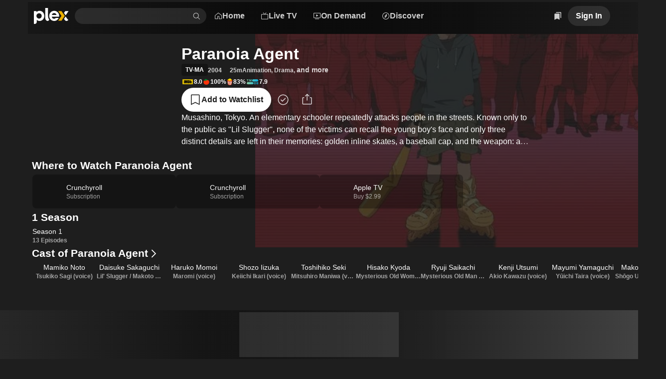

--- FILE ---
content_type: text/html; charset=utf-8
request_url: https://watch.plex.tv/show/paranoia-agent
body_size: 86868
content:
<!DOCTYPE html><html lang="en"><head><meta charSet="utf-8"/><meta name="viewport" content="width=device-width, initial-scale=1"/><link rel="preload" as="image" imageSrcSet="https://images.plex.tv/photo?size=small-120&amp;scale=2&amp;url=https%3A%2F%2Fimage.tmdb.org%2Ft%2Fp%2Foriginal%2F6ugaYfLhkEyVXzw4EYawMIV30qx.jpg 240w, https://images.plex.tv/photo?size=medium-360&amp;scale=1&amp;url=https%3A%2F%2Fimage.tmdb.org%2Ft%2Fp%2Foriginal%2F6ugaYfLhkEyVXzw4EYawMIV30qx.jpg 360w, https://images.plex.tv/photo?size=medium-240&amp;scale=2&amp;url=https%3A%2F%2Fimage.tmdb.org%2Ft%2Fp%2Foriginal%2F6ugaYfLhkEyVXzw4EYawMIV30qx.jpg 480w, https://images.plex.tv/photo?size=medium-360&amp;scale=2&amp;url=https%3A%2F%2Fimage.tmdb.org%2Ft%2Fp%2Foriginal%2F6ugaYfLhkEyVXzw4EYawMIV30qx.jpg 720w, https://images.plex.tv/photo?size=large-480&amp;scale=2&amp;url=https%3A%2F%2Fimage.tmdb.org%2Ft%2Fp%2Foriginal%2F6ugaYfLhkEyVXzw4EYawMIV30qx.jpg 960w, https://images.plex.tv/photo?size=large-1280&amp;scale=1&amp;url=https%3A%2F%2Fimage.tmdb.org%2Ft%2Fp%2Foriginal%2F6ugaYfLhkEyVXzw4EYawMIV30qx.jpg 1280w, https://images.plex.tv/photo?size=large-720&amp;scale=2&amp;url=https%3A%2F%2Fimage.tmdb.org%2Ft%2Fp%2Foriginal%2F6ugaYfLhkEyVXzw4EYawMIV30qx.jpg 1440w, https://images.plex.tv/photo?size=large-1920&amp;scale=1&amp;url=https%3A%2F%2Fimage.tmdb.org%2Ft%2Fp%2Foriginal%2F6ugaYfLhkEyVXzw4EYawMIV30qx.jpg 1920w" imageSizes="(min-width: 1201px) 30vw, 50vw"/><link rel="stylesheet" href="/_next/static/chunks/126c08376756ae27.css" data-precedence="next"/><link rel="stylesheet" href="/_next/static/chunks/5ebb09ef8ff6b31f.css" data-precedence="next"/><link rel="stylesheet" href="/_next/static/chunks/7c4c8029a6380e2f.css" data-precedence="next"/><link rel="stylesheet" href="/_next/static/chunks/59c930b6a3c6c6ad.css" data-precedence="next"/><link rel="stylesheet" href="/_next/static/chunks/f294c1d729f11f4b.css" data-precedence="next"/><link rel="stylesheet" href="/_next/static/chunks/3dae03cf5eb0b4ec.css" data-precedence="next"/><link rel="stylesheet" href="/_next/static/chunks/1cc630d97a8d5602.css" data-precedence="next"/><link rel="stylesheet" href="/_next/static/chunks/72400f269e5719c6.css" data-precedence="next"/><link rel="stylesheet" href="/_next/static/chunks/f6e57e644dba227c.css" data-precedence="next"/><link rel="stylesheet" href="/_next/static/chunks/f0ab7900c5a98a22.css" data-precedence="next"/><link rel="stylesheet" href="/_next/static/chunks/373a05abd87672c9.css" data-precedence="next"/><link rel="stylesheet" href="/_next/static/chunks/93728800bbcbb2c8.css" data-precedence="next"/><link rel="stylesheet" href="/_next/static/chunks/a5cbdf34f5a71655.css" data-precedence="next"/><link rel="stylesheet" href="/_next/static/chunks/2d5bfb3179384155.css" data-precedence="next"/><link rel="stylesheet" href="/_next/static/chunks/0f8c20f3de5f9d76.css" data-precedence="next"/><link rel="stylesheet" href="/_next/static/chunks/2372217345d38ac5.css" data-precedence="next"/><link rel="stylesheet" href="/_next/static/chunks/8d56db57fcc5753b.css" data-precedence="next"/><link rel="stylesheet" href="/_next/static/chunks/039f5b539a827624.css" data-precedence="next"/><link rel="stylesheet" href="/_next/static/chunks/a01476d78b19bf49.css" data-precedence="next"/><link rel="stylesheet" href="/_next/static/chunks/87e4ad5e9eaa1403.css" data-precedence="next"/><link rel="stylesheet" href="/_next/static/chunks/2a1dfde26646338e.css" data-precedence="next"/><link rel="stylesheet" href="/_next/static/chunks/8a3022d059ce9397.css" data-precedence="next"/><link rel="stylesheet" href="/_next/static/chunks/696152193930c9b5.css" data-precedence="next"/><link rel="stylesheet" href="/_next/static/chunks/d2e5d84a75da4acb.css" data-precedence="next"/><link rel="stylesheet" href="/_next/static/chunks/3c6ad8735a2d0ca0.css" data-precedence="next"/><link rel="stylesheet" href="/_next/static/chunks/0e8d313e643a13c8.css" data-precedence="next"/><link rel="stylesheet" href="/_next/static/chunks/13cb8b3963a438fa.css" data-precedence="next"/><link rel="stylesheet" href="/_next/static/chunks/050d2acb9b370074.css" data-precedence="next"/><link rel="stylesheet" href="/_next/static/chunks/976d41c9ceb49d5e.css" data-precedence="next"/><link rel="stylesheet" href="/_next/static/chunks/bf9bbff5b23eec06.css" data-precedence="next"/><link rel="stylesheet" href="/_next/static/chunks/4f3aa2fcaef64bdb.css" data-precedence="next"/><link rel="stylesheet" href="/_next/static/chunks/fd48620f022526f4.css" data-precedence="next"/><link rel="stylesheet" href="/_next/static/chunks/b121f753fc06b6d6.css" data-precedence="next"/><link rel="stylesheet" href="/_next/static/chunks/c171c8317119edd3.css" data-precedence="next"/><link rel="stylesheet" href="/_next/static/chunks/01261020740754f2.css" data-precedence="next"/><link rel="stylesheet" href="/_next/static/chunks/2cb06ddc3b3ffb1f.css" data-precedence="next"/><link rel="stylesheet" href="/_next/static/chunks/2726981d3c131281.css" data-precedence="next"/><link rel="preload" as="script" fetchPriority="low" href="/_next/static/chunks/636a8dcb6dfa905d.js"/><script src="/_next/static/chunks/0e674ab9120aa31d.js" async=""></script><script src="/_next/static/chunks/d57222bd22e4c62a.js" async=""></script><script src="/_next/static/chunks/4e20528d54d4f755.js" async=""></script><script src="/_next/static/chunks/beea3e55a917c66b.js" async=""></script><script src="/_next/static/chunks/turbopack-cafd119ef3dde4a3.js" async=""></script><script src="/_next/static/chunks/fa39bd5afb65b240.js" async=""></script><script src="/_next/static/chunks/d846dc0e4ebb826f.js" async=""></script><script src="/_next/static/chunks/befabd227ccb008b.js" async=""></script><script src="/_next/static/chunks/1fa6b35089cbca68.js" async=""></script><script src="/_next/static/chunks/a18bd75d745af89c.js" async=""></script><script src="/_next/static/chunks/136e005f67722ccb.js" async=""></script><script src="/_next/static/chunks/48ed26e187b94dcf.js" async=""></script><script src="/_next/static/chunks/f4513d128228977e.js" async=""></script><script src="/_next/static/chunks/f45ba525db42c6c9.js" async=""></script><script src="/_next/static/chunks/6657dd9107c0355d.js" async=""></script><script src="/_next/static/chunks/0c024e251692b3b4.js" async=""></script><script src="/_next/static/chunks/a5fabdfb4b6c3e25.js" async=""></script><script src="/_next/static/chunks/b9bbc4c824dfea65.js" async=""></script><script src="/_next/static/chunks/97116250cea49d54.js" async=""></script><script src="/_next/static/chunks/b62e7b0132abbb61.js" async=""></script><script src="/_next/static/chunks/b1712fdb3d616088.js" async=""></script><script src="/_next/static/chunks/379f688c74952400.js" async=""></script><script src="/_next/static/chunks/f9660d4e990ee8b3.js" async=""></script><script src="/_next/static/chunks/372198c357e72214.js" async=""></script><script src="/_next/static/chunks/abffdfa3a9d153ed.js" async=""></script><script src="/_next/static/chunks/c7dfb4df22ec4b07.js" async=""></script><script src="/_next/static/chunks/8e49673bd3a78baa.js" async=""></script><script src="/_next/static/chunks/a67b79e484762422.js" async=""></script><script src="/_next/static/chunks/3b35ed86fa2dae99.js" async=""></script><script src="/_next/static/chunks/94c3f5f53c1691aa.js" async=""></script><script src="/_next/static/chunks/3dbee56f94ddfd6e.js" async=""></script><script src="/_next/static/chunks/4b2fe97d84a914fb.js" async=""></script><script src="/_next/static/chunks/0a4c18af37445f99.js" async=""></script><script src="/_next/static/chunks/f50ee5b2b22653a1.js" async=""></script><link rel="preload" href="/_next/static/chunks/209f7b3cf3fb5016.css" as="style"/><link rel="preload" href="//accounts.google.com/gsi/client" as="script"/><link rel="preload" href="//www.gstatic.com/cv/js/sender/v1/cast_sender.js?loadCastFramework=1" as="script"/><link rel="preload" href="//js.sentry-cdn.com/eb76eae607a34d13b8a50419d1ffaee2.min.js" as="script"/><meta name="next-size-adjust" content=""/><link as="font" crossorigin="anonymous" href="https://website-static.plex.tv/fonts/plexcircular-bold.woff2" rel="preload" type="font/woff2"/><meta content="1405987639482438" property="fb:app_id"/><meta name="theme-color" content="#000000"/><meta name="color-scheme" content="dark light"/><title>Watch Paranoia Agent (2004) TV Series Online - Plex</title><meta name="description" content="Where to watch Paranoia Agent (2004) starring Mamiko Noto, Daisuke Sakaguchi, Haruko Momoi and directed by Satoshi Kon."/><meta name="application-name" content="Plex"/><link rel="manifest" href="/manifest.json"/><meta name="google-play-app" content="app-id=com.plexapp.android"/><link rel="canonical" href="https://watch.plex.tv/show/paranoia-agent"/><meta name="apple-itunes-app" content="app-id=383457673"/><meta name="mobile-web-app-capable" content="yes"/><meta name="apple-mobile-web-app-title" content="Plex"/><link href="/splashscreens/iPhone_15_Pro_Max__iPhone_15_Plus__iPhone_14_Pro_Max_landscape.png" media="screen and (device-width: 430px) and (device-height: 932px) and (-webkit-device-pixel-ratio: 3) and (orientation: landscape)" rel="apple-touch-startup-image"/><link href="/splashscreens/iPhone_15_Pro__iPhone_15__iPhone_14_Pro_landscape.png" media="screen and (device-width: 393px) and (device-height: 852px) and (-webkit-device-pixel-ratio: 3) and (orientation: landscape)" rel="apple-touch-startup-image"/><link href="/splashscreens/iPhone_14_Plus__iPhone_13_Pro_Max__iPhone_12_Pro_Max_landscape.png" media="screen and (device-width: 428px) and (device-height: 926px) and (-webkit-device-pixel-ratio: 3) and (orientation: landscape)" rel="apple-touch-startup-image"/><link href="/splashscreens/iPhone_14__iPhone_13_Pro__iPhone_13__iPhone_12_Pro__iPhone_12_landscape.png" media="screen and (device-width: 390px) and (device-height: 844px) and (-webkit-device-pixel-ratio: 3) and (orientation: landscape)" rel="apple-touch-startup-image"/><link href="/splashscreens/iPhone_13_mini__iPhone_12_mini__iPhone_11_Pro__iPhone_XS__iPhone_X_landscape.png" media="screen and (device-width: 375px) and (device-height: 812px) and (-webkit-device-pixel-ratio: 3) and (orientation: landscape)" rel="apple-touch-startup-image"/><link href="/splashscreens/iPhone_11_Pro_Max__iPhone_XS_Max_landscape.png" media="screen and (device-width: 414px) and (device-height: 896px) and (-webkit-device-pixel-ratio: 3) and (orientation: landscape)" rel="apple-touch-startup-image"/><link href="/splashscreens/iPhone_11__iPhone_XR_landscape.png" media="screen and (device-width: 414px) and (device-height: 896px) and (-webkit-device-pixel-ratio: 2) and (orientation: landscape)" rel="apple-touch-startup-image"/><link href="/splashscreens/iPhone_8_Plus__iPhone_7_Plus__iPhone_6s_Plus__iPhone_6_Plus_landscape.png" media="screen and (device-width: 414px) and (device-height: 736px) and (-webkit-device-pixel-ratio: 3) and (orientation: landscape)" rel="apple-touch-startup-image"/><link href="/splashscreens/iPhone_8__iPhone_7__iPhone_6s__iPhone_6__4.7__iPhone_SE_landscape.png" media="screen and (device-width: 375px) and (device-height: 667px) and (-webkit-device-pixel-ratio: 2) and (orientation: landscape)" rel="apple-touch-startup-image"/><link href="/splashscreens/4__iPhone_SE__iPod_touch_5th_generation_and_later_landscape.png" media="screen and (device-width: 320px) and (device-height: 568px) and (-webkit-device-pixel-ratio: 2) and (orientation: landscape)" rel="apple-touch-startup-image"/><link href="/splashscreens/12.9__iPad_Pro_landscape.png" media="screen and (device-width: 1024px) and (device-height: 1366px) and (-webkit-device-pixel-ratio: 2) and (orientation: landscape)" rel="apple-touch-startup-image"/><link href="/splashscreens/11__iPad_Pro__10.5__iPad_Pro_landscape.png" media="screen and (device-width: 834px) and (device-height: 1194px) and (-webkit-device-pixel-ratio: 2) and (orientation: landscape)" rel="apple-touch-startup-image"/><link href="/splashscreens/10.9__iPad_Air_landscape.png" media="screen and (device-width: 820px) and (device-height: 1180px) and (-webkit-device-pixel-ratio: 2) and (orientation: landscape)" rel="apple-touch-startup-image"/><link href="/splashscreens/10.5__iPad_Air_landscape.png" media="screen and (device-width: 834px) and (device-height: 1112px) and (-webkit-device-pixel-ratio: 2) and (orientation: landscape)" rel="apple-touch-startup-image"/><link href="/splashscreens/10.2__iPad_landscape.png" media="screen and (device-width: 810px) and (device-height: 1080px) and (-webkit-device-pixel-ratio: 2) and (orientation: landscape)" rel="apple-touch-startup-image"/><link href="/splashscreens/9.7__iPad_Pro__7.9__iPad_mini__9.7__iPad_Air__9.7__iPad_landscape.png" media="screen and (device-width: 768px) and (device-height: 1024px) and (-webkit-device-pixel-ratio: 2) and (orientation: landscape)" rel="apple-touch-startup-image"/><link href="/splashscreens/8.3__iPad_Mini_landscape.png" media="screen and (device-width: 744px) and (device-height: 1133px) and (-webkit-device-pixel-ratio: 2) and (orientation: landscape)" rel="apple-touch-startup-image"/><link href="/splashscreens/iPhone_15_Pro_Max__iPhone_15_Plus__iPhone_14_Pro_Max_portrait.png" media="screen and (device-width: 430px) and (device-height: 932px) and (-webkit-device-pixel-ratio: 3) and (orientation: portrait)" rel="apple-touch-startup-image"/><link href="/splashscreens/iPhone_15_Pro__iPhone_15__iPhone_14_Pro_portrait.png" media="screen and (device-width: 393px) and (device-height: 852px) and (-webkit-device-pixel-ratio: 3) and (orientation: portrait)" rel="apple-touch-startup-image"/><link href="/splashscreens/iPhone_14_Plus__iPhone_13_Pro_Max__iPhone_12_Pro_Max_portrait.png" media="screen and (device-width: 428px) and (device-height: 926px) and (-webkit-device-pixel-ratio: 3) and (orientation: portrait)" rel="apple-touch-startup-image"/><link href="/splashscreens/iPhone_14__iPhone_13_Pro__iPhone_13__iPhone_12_Pro__iPhone_12_portrait.png" media="screen and (device-width: 390px) and (device-height: 844px) and (-webkit-device-pixel-ratio: 3) and (orientation: portrait)" rel="apple-touch-startup-image"/><link href="/splashscreens/iPhone_13_mini__iPhone_12_mini__iPhone_11_Pro__iPhone_XS__iPhone_X_portrait.png" media="screen and (device-width: 375px) and (device-height: 812px) and (-webkit-device-pixel-ratio: 3) and (orientation: portrait)" rel="apple-touch-startup-image"/><link href="/splashscreens/iPhone_11_Pro_Max__iPhone_XS_Max_portrait.png" media="screen and (device-width: 414px) and (device-height: 896px) and (-webkit-device-pixel-ratio: 3) and (orientation: portrait)" rel="apple-touch-startup-image"/><link href="/splashscreens/iPhone_11__iPhone_XR_portrait.png" media="screen and (device-width: 414px) and (device-height: 896px) and (-webkit-device-pixel-ratio: 2) and (orientation: portrait)" rel="apple-touch-startup-image"/><link href="/splashscreens/iPhone_8_Plus__iPhone_7_Plus__iPhone_6s_Plus__iPhone_6_Plus_portrait.png" media="screen and (device-width: 414px) and (device-height: 736px) and (-webkit-device-pixel-ratio: 3) and (orientation: portrait)" rel="apple-touch-startup-image"/><link href="/splashscreens/iPhone_8__iPhone_7__iPhone_6s__iPhone_6__4.7__iPhone_SE_portrait.png" media="screen and (device-width: 375px) and (device-height: 667px) and (-webkit-device-pixel-ratio: 2) and (orientation: portrait)" rel="apple-touch-startup-image"/><link href="/splashscreens/4__iPhone_SE__iPod_touch_5th_generation_and_later_portrait.png" media="screen and (device-width: 320px) and (device-height: 568px) and (-webkit-device-pixel-ratio: 2) and (orientation: portrait)" rel="apple-touch-startup-image"/><link href="/splashscreens/12.9__iPad_Pro_portrait.png" media="screen and (device-width: 1024px) and (device-height: 1366px) and (-webkit-device-pixel-ratio: 2) and (orientation: portrait)" rel="apple-touch-startup-image"/><link href="/splashscreens/11__iPad_Pro__10.5__iPad_Pro_portrait.png" media="screen and (device-width: 834px) and (device-height: 1194px) and (-webkit-device-pixel-ratio: 2) and (orientation: portrait)" rel="apple-touch-startup-image"/><link href="/splashscreens/10.9__iPad_Air_portrait.png" media="screen and (device-width: 820px) and (device-height: 1180px) and (-webkit-device-pixel-ratio: 2) and (orientation: portrait)" rel="apple-touch-startup-image"/><link href="/splashscreens/10.5__iPad_Air_portrait.png" media="screen and (device-width: 834px) and (device-height: 1112px) and (-webkit-device-pixel-ratio: 2) and (orientation: portrait)" rel="apple-touch-startup-image"/><link href="/splashscreens/10.2__iPad_portrait.png" media="screen and (device-width: 810px) and (device-height: 1080px) and (-webkit-device-pixel-ratio: 2) and (orientation: portrait)" rel="apple-touch-startup-image"/><link href="/splashscreens/9.7__iPad_Pro__7.9__iPad_mini__9.7__iPad_Air__9.7__iPad_portrait.png" media="screen and (device-width: 768px) and (device-height: 1024px) and (-webkit-device-pixel-ratio: 2) and (orientation: portrait)" rel="apple-touch-startup-image"/><link href="/splashscreens/8.3__iPad_Mini_portrait.png" media="screen and (device-width: 744px) and (device-height: 1133px) and (-webkit-device-pixel-ratio: 2) and (orientation: portrait)" rel="apple-touch-startup-image"/><meta name="apple-mobile-web-app-status-bar-style" content="black-translucent"/><meta property="og:title" content="Paranoia Agent"/><meta property="og:description" content="Musashino, Tokyo. An elementary schooler repeatedly attacks people in the streets. Known only to the public as &quot;Lil Slugger&quot;, none of the victims can recall the young boy&#x27;s face and only three distinct details are left in their memories: golden inline skates, a baseball cap, and the weapon: a bent golden baseball bat. Detectives Ikari and Maniwa set out to track down the perpetrator and put an end to his crimes."/><meta property="og:url" content="https://watch.plex.tv/show/paranoia-agent"/><meta property="og:site_name" content="Plex.tv"/><meta property="og:image" content="https://images.plex.tv/photo?size=large-1280&amp;url=https%3A%2F%2Fmetadata-static.plex.tv%2F2%2Fgracenote%2F276a01ccaf09c15c1af489054ad14461.jpg"/><meta property="og:image:alt" content="Poster of Paranoia Agent"/><meta property="og:type" content="video.tv_show"/><meta name="twitter:card" content="summary_large_image"/><meta name="twitter:site" content="@plex"/><meta name="twitter:creator" content="@plex"/><meta name="twitter:title" content="Paranoia Agent"/><meta name="twitter:description" content="Musashino, Tokyo. An elementary schooler repeatedly attacks people in the streets. Known only to the public as &quot;Lil Slugger&quot;, none of the victims can recall the young boy&#x27;s face and only three distinct details are left in their memories: golden inline skates, a baseball cap, and the weapon: a bent golden baseball bat. Detectives Ikari and Maniwa set out to track down the perpetrator and put an end to his crimes."/><meta name="twitter:image" content="https://images.plex.tv/photo?size=large-1280&amp;url=https%3A%2F%2Fmetadata-static.plex.tv%2F2%2Fgracenote%2F276a01ccaf09c15c1af489054ad14461.jpg"/><meta name="twitter:image:alt" content="Poster of Paranoia Agent"/><link rel="icon" href="/icons/favicon.ico"/><link rel="apple-touch-icon" href="/icons/plex-76.png" sizes="76x76"/><link rel="apple-touch-icon" href="/icons/plex-120.png" sizes="120x120"/><link rel="apple-touch-icon" href="/icons/plex-152.png" sizes="152x152"/><link rel="apple-touch-icon" href="/icons/plex-167.png" sizes="167x167"/><link rel="apple-touch-icon" href="/icons/plex-180.png" sizes="180x180"/><link rel="icon" href="/icons/icon-192x192.png" sizes="192x192"/><link rel="icon" href="/icons/icon-256x256.png" sizes="256x256"/><link rel="icon" href="/icons/icon-384x384.png" sizes="384x384"/><link rel="icon" href="/icons/icon-512x512.png" sizes="512x512"/><script src="/_next/static/chunks/a6dad97d9634a72d.js" noModule=""></script></head><body class="inter_d2a0c819-module__cprLFG__className _1f8cur00 react-chroma-dark inter_d2a0c819-module__cprLFG__variable"><div hidden=""><!--$--><!--/$--></div><div class="layout-module__KkKiua__app"><div class="_6yepka0 _6yepka2"></div><header class="NavBar-module__OAiwia__navBar"><div class="_6yepka0 _6yepka3 _6yepka2"></div><div class="NavBar-module__OAiwia__logoAndSearch"><a aria-disabled="false" aria-label="Plex" class="_1r6wp5u0 _1ibfqem2 _1ibfqem1 _1ibfqemg t432yj0 _1ibfqem5 _1ibfqeml _1ibfqemo det6jp2g det6jp1g det6jp18" href="/"><div class="_13usayk0 det6jp8 det6jp1w det6jpg det6jp1g det6jp1c det6jp14 det6jp3k det6jp2g"><svg aria-hidden="true" class="dy73tx0 dy73tx1 dy73tx3 det6jp5s" fill="currentColor" height="48" viewBox="0 0 105 48" width="105" xmlns="http://www.w3.org/2000/svg"><path d="M17.113 8.58569C12.9921 8.58569 10.3029 9.78804 8.01351 12.5924V9.50146H0V47.619C0 47.619 0.162684 47.6955 0.545152 47.7773C1.13879 47.9045 4.06709 48.58 6.25631 46.7086C8.15034 45.0882 8.5856 43.2125 8.5856 41.0534V35.5438C10.875 38.0045 13.5081 39.0355 17.1712 39.0355C25.0694 39.0355 31.1361 32.6251 31.1361 24.0967C31.1361 14.9971 25.2978 8.58677 17.113 8.58677V8.58569ZM15.5519 31.8613C11.1454 31.8613 7.62135 28.2111 7.62135 23.7422C7.62135 19.2732 11.7466 15.8741 15.5519 15.8741C20.0209 15.8741 23.4825 19.3368 23.4825 23.8047C23.4825 28.2726 20.0209 31.8613 15.5519 31.8613V31.8613Z" fill="white"></path><path d="M42.5294 23.2691C42.5294 26.5691 42.8946 30.5737 46.1483 34.9533C46.2118 35.0384 46.3896 35.2528 46.3896 35.2528C45.0741 37.5109 43.4171 39.03 41.2462 39.03C39.5332 39.03 37.8611 38.124 36.4681 36.5445C34.9791 34.8563 34.2681 32.652 34.2681 30.3572V0H42.5315L42.5283 23.2691H42.5294Z" fill="white"></path><path d="M83.2283 38.1208H73.2884L82.9363 23.8186L73.2884 9.50464H83.2283L92.8751 23.8186L83.2283 38.1208Z" fill="#EBAF00"></path><path d="M95.5265 22.1972L104.15 9.50464H94.1712L90.5361 14.7935L95.5265 22.1972Z" fill="white"></path><path d="M90.5361 32.8965C90.5383 32.903 92.2276 35.2527 92.2276 35.2527C93.8587 37.8104 95.951 39.0257 98.4451 39.0354C101.032 38.9891 102.874 36.6964 103.55 35.8927C103.55 35.8916 102.273 34.7679 100.691 32.89C98.5378 30.3324 95.6364 25.6856 95.5265 25.4863L90.5372 32.8976L90.5361 32.8965Z" fill="white"></path><path d="M65.8599 29.8906C64.1975 31.4237 63.0641 32.3115 60.7014 32.3115C56.5148 32.3115 54.1682 29.3897 53.8246 26.1274H75.8687C76.0077 25.6813 76.0982 25.1265 76.0982 24.2096C76.0982 15.2814 69.5726 8.58447 60.988 8.58447C52.4035 8.58447 46.1073 15.3956 46.1073 23.9231C46.1073 32.4505 52.8032 39.0332 61.1604 39.0332C66.9955 39.0332 72.0333 35.6945 74.8032 29.8896H65.861L65.8599 29.8906ZM61.0419 15.345C64.692 15.345 67.4232 17.7529 68.0524 20.8999H54.095C54.8502 17.5644 57.3918 15.345 61.043 15.345H61.0419Z" fill="white"></path></svg></div></a><div class="Search-module__31h-Vq__searchContainer" data-testid="universalSearch" id="universalSearch-container"><span style="position:absolute;border:0;width:1px;height:1px;padding:0;margin:-1px;overflow:hidden;clip:rect(0, 0, 0, 0);white-space:nowrap;word-wrap:normal"><label id="universalSearch-label" for="universalSearch-input">Find Movies &amp; TV</label></span><div class="_1yvvosp3 _1yvvosp2" style="max-width:100%"><input aria-activedescendant="" aria-autocomplete="list" aria-controls="universalSearch-menu" aria-expanded="false" aria-labelledby="universalSearch-label" autoComplete="off" id="universalSearch-input" role="combobox" autoCapitalize="none" autoCorrect="off" class="_1yvvosp5" type="search" value=""/><div class="_1yvvosp6"><button aria-label="Clear search" class="_1x9vcnm0 _1yvvosp7 t432yj0" role="button" tabindex="-1" type="button"><svg aria-hidden="true" class="dy73tx0 dy73tx1 dy73tx3 det6jp5w det6jp5x det6jp62" fill="currentColor" height="48" viewBox="0 0 48 48" width="48" xmlns="http://www.w3.org/2000/svg"><path d="M8.46448 37.4355L10.5645 39.5355L24 26.0999L37.4356 39.5355L39.5356 37.4355L26.1 23.9999L39.5356 10.5644L37.4356 8.46439L24 21.8999L10.5645 8.46438L8.46448 10.5644L21.9 23.9999L8.46448 37.4355Z" fill="currentColor"></path></svg></button><button aria-label="Search" class="_1x9vcnm0 _1yvvosp8 t432yj0" role="button" tabindex="-1" type="button"><svg aria-hidden="true" class="dy73tx0 dy73tx1 dy73tx3 det6jp5w det6jp5x det6jp62" fill="currentColor" height="48" viewBox="0 0 48 48" width="48" xmlns="http://www.w3.org/2000/svg"><path d="M45.5 43.3788L34.1718 32.0507C36.8939 28.7827 38.2513 24.5911 37.9616 20.3479C37.672 16.1046 35.7575 12.1364 32.6166 9.26865C29.4757 6.40093 25.35 4.85455 21.098 4.95117C16.846 5.04779 12.7948 6.77999 9.78742 9.78742C6.77999 12.7948 5.04779 16.846 4.95117 21.098C4.85455 25.35 6.40093 29.4757 9.26865 32.6166C12.1364 35.7575 16.1046 37.672 20.3479 37.9616C24.5911 38.2513 28.7827 36.8939 32.0507 34.1718L43.3788 45.5L45.5 43.3788ZM7.99999 21.5C7.99999 18.8299 8.79175 16.2199 10.2751 13.9998C11.7585 11.7797 13.867 10.0494 16.3338 9.02762C18.8006 8.00583 21.515 7.73849 24.1337 8.25939C26.7525 8.78029 29.1579 10.066 31.0459 11.954C32.9339 13.8421 34.2197 16.2475 34.7406 18.8663C35.2615 21.485 34.9941 24.1994 33.9724 26.6662C32.9506 29.133 31.2202 31.2414 29.0002 32.7248C26.7801 34.2082 24.17 35 21.5 35C17.9208 34.996 14.4893 33.5724 11.9584 31.0415C9.42755 28.5107 8.00396 25.0792 7.99999 21.5Z" fill="currentColor"></path></svg></button></div></div></div></div><div class="NavBar-module__OAiwia__mainMenu"><div class="det6jp0 det6jp1 det6jp6 det6jp7"><nav><ul><div class="_13usayk0 det6jp8 det6jp1o det6jpg det6jp1k det6jp1c det6jp14 det6jp3k det6jp28"><li><a aria-disabled="false" class="_1r6wp5u0 _1ibfqem2 _1ibfqem1 _1ibfqemf t432yj0 _1ibfqem5 det6jp2g det6jp1g det6jp1c" href="/"><div class="_13usayk0 det6jp8 det6jp1w det6jpg det6jp1g det6jp1c det6jp14 det6jp3k det6jp2g"><svg aria-hidden="true" class="dy73tx0 dy73tx1 dy73tx3 det6jp6s" fill="currentColor" height="48" viewBox="0 0 48 48" width="48" xmlns="http://www.w3.org/2000/svg"><path clip-rule="evenodd" d="M23.9864 4.00009C24.3242 4.00009 24.6522 4.11294 24.9185 4.32071L45 20V39.636C44.9985 40.4312 44.5623 41.4377 44 42C43.4377 42.5623 42.4311 42.9985 41.6359 43H27V28H21V43H6.5C5.70485 42.9984 4.56226 42.682 4 42.1197C3.43774 41.5575 3.00163 40.7952 3 40V21L23.0544 4.32071C23.3207 4.11294 23.6487 4.00009 23.9864 4.00009ZM30 28V40H42V21.4314L24 7.40726L6 22V40L18 40V28C18.0008 27.2046 18.3171 26.442 18.8796 25.8796C19.442 25.3171 20.2046 25.0008 21 25H27C27.7954 25.0009 28.5579 25.3173 29.1203 25.8797C29.6827 26.4421 29.9991 27.2046 30 28Z" fill="currentColor" fill-rule="evenodd"></path></svg><span class="dnbk0g0 dnbk0gh dnbk0gd dnbk0gr dnbk0gn det6jp1g det6jp1c det6jpn8" title="Home">Home</span></div></a></li><li><a id="navMenuLiveTV" aria-disabled="false" class="_1r6wp5u0 _1ibfqem2 _1ibfqem1 _1ibfqemf t432yj0 _1ibfqem5 det6jp2g det6jp1g det6jp1c" href="/live-tv"><div class="_13usayk0 det6jp8 det6jp1w det6jpg det6jp1g det6jp1c det6jp14 det6jp3k det6jp2g"><svg aria-hidden="true" class="dy73tx0 dy73tx1 dy73tx3 det6jp6s" fill="currentColor" height="48" viewBox="0 0 48 48" width="48" xmlns="http://www.w3.org/2000/svg"><path clip-rule="evenodd" d="M17 4.00001L24 13L31.0468 4L34.5 4L27.5 13H42C42.7957 13 43.5587 13.3161 44.1213 13.8787C44.6839 14.4413 45 15.2044 45 16V41C45 41.7957 44.6839 42.5587 44.1213 43.1213C43.5587 43.6839 42.7957 44 42 44H6C5.20435 44 4.44129 43.6839 3.87868 43.1213C3.31607 42.5587 3 41.7957 3 41V16C3 15.2044 3.31607 14.4413 3.87868 13.8787C4.44129 13.3161 5.20435 13 6 13L20.5 13L13.5 4L17 4.00001ZM42 41H6V16H42V41Z" fill="currentColor" fill-rule="evenodd"></path></svg><span class="dnbk0g0 dnbk0gh dnbk0gd dnbk0gr dnbk0gn det6jp1g det6jp1c det6jpn8" title="Live TV">Live TV</span></div></a></li><li><a id="navMenuOnDemand" aria-disabled="false" class="_1r6wp5u0 _1ibfqem2 _1ibfqem1 _1ibfqemf t432yj0 _1ibfqem5 det6jp2g det6jp1g det6jp1c" href="/on-demand"><div class="_13usayk0 det6jp8 det6jp1w det6jpg det6jp1g det6jp1c det6jp14 det6jp3k det6jp2g"><svg aria-hidden="true" class="dy73tx0 dy73tx1 dy73tx3 det6jp6s" fill="currentColor" height="48" viewBox="0 0 48 48" width="48" xmlns="http://www.w3.org/2000/svg"><path d="M19.5455 28C19.4008 28 19.2621 27.9429 19.1598 27.8414C19.0575 27.7398 19 27.602 19 27.4583V15.5417C19 15.4476 19.0247 15.3551 19.0717 15.2733C19.1186 15.1915 19.1862 15.1233 19.2678 15.0754C19.3494 15.0275 19.4422 15.0015 19.5369 15.0001C19.6317 14.9986 19.7253 15.0217 19.8083 15.067L30.7174 21.0254C30.803 21.0721 30.8743 21.1408 30.9241 21.2243C30.9738 21.3078 31 21.403 31 21.5C31 21.597 30.9738 21.6922 30.9241 21.7757C30.8743 21.8592 30.803 21.9279 30.7174 21.9746L19.8083 27.9329C19.7278 27.9769 19.6374 28 19.5455 28Z" fill="currentColor"></path><path clip-rule="evenodd" d="M42 5H6C5.20435 5 4.44129 5.31607 3.87868 5.87868C3.31607 6.44129 3 7.20435 3 8V34C3 34.7957 3.31607 35.5587 3.87868 36.1213C4.44129 36.6839 5.20435 37 6 37H42C42.7957 37 43.5587 36.6839 44.1213 36.1213C44.6839 35.5587 45 34.7957 45 34V8C45 7.20435 44.6839 6.44129 44.1213 5.87868C43.5587 5.31607 42.7957 5 42 5ZM42 34H6V8H42V34Z" fill="currentColor" fill-rule="evenodd"></path><path d="M36 40V43H12V40H36Z" fill="currentColor"></path></svg><span class="dnbk0g0 dnbk0gh dnbk0gd dnbk0gr dnbk0gn det6jp1g det6jp1c det6jpn8" title="On Demand">On Demand</span></div></a></li><li><a id="navMenuDiscover" aria-disabled="false" class="_1r6wp5u0 _1ibfqem2 _1ibfqem1 _1ibfqemf t432yj0 _1ibfqem5 det6jp2g det6jp1g det6jp1c" href="/discover"><div class="_13usayk0 det6jp8 det6jp1w det6jpg det6jp1g det6jp1c det6jp14 det6jp3k det6jp2g"><svg aria-hidden="true" class="dy73tx0 dy73tx1 dy73tx3 det6jp6s" fill="currentColor" height="48" viewBox="0 0 48 48" width="48" xmlns="http://www.w3.org/2000/svg"><path clip-rule="evenodd" d="M31.0012 13.7598C31.0546 13.3494 30.8569 12.9479 30.4999 12.7417C30.1428 12.5355 29.6963 12.5652 29.3675 12.8166L19.0718 20.6938C18.9639 20.7763 18.8699 20.8853 18.802 21.0031C18.734 21.1207 18.6901 21.2507 18.6725 21.3854L16.9985 34.2402C16.9452 34.6508 17.1428 35.0522 17.4999 35.2584C17.8569 35.4645 18.3035 35.435 18.6323 35.1835L28.928 27.3064C29.0358 27.2238 29.1298 27.1148 29.1977 26.9971C29.2656 26.8794 29.3097 26.7494 29.3273 26.6148L31.0012 13.7598ZM26.1649 25.25C25.4746 26.4458 23.9456 26.8554 22.7499 26.1651C21.5541 25.4747 21.1444 23.9458 21.8348 22.75C22.5252 21.5543 24.0541 21.1446 25.2499 21.835C26.4456 22.5253 26.8553 24.0543 26.1649 25.25Z" fill="currentColor" fill-rule="evenodd"></path><path clip-rule="evenodd" d="M45 24C45 35.598 35.598 45 24 45C12.402 45 3 35.598 3 24C3 12.402 12.402 3 24 3C35.598 3 45 12.402 45 24ZM42 24C42 33.9411 33.9411 42 24 42C14.0589 42 6 33.9411 6 24C6 14.0589 14.0589 6 24 6C33.9411 6 42 14.0589 42 24Z" fill="currentColor" fill-rule="evenodd"></path></svg><span class="dnbk0g0 dnbk0gh dnbk0gd dnbk0gr dnbk0gn det6jp1g det6jp1c det6jpn8" title="Discover">Discover</span></div></a></li></div></ul></nav><div class="_1f8cur00 react-chroma-light NavMenu-module__Uil70W__container"><div class="NavMenu-module__Uil70W__arrow" style="transition-property:none"></div><div class="NavMenu-module__Uil70W__menu" style="transition-property:none"><div aria-hidden="true" aria-labelledby="navMenuOnDemand" class="NavMenuContent-module__nHytaa__section" data-testid="navMenuSection-navMenuOnDemand" role="dialog"><span data-focus-scope-start="true" hidden=""></span><div class="_13usayk0 det6jp8 det6jp1o det6jpg det6jp1g det6jp1c det6jp14 det6jp28"><div class="NavMenuContentList-module__mhkbFW__container NavMenuContentList-module__mhkbFW__s NavMenuContentList-module__mhkbFW__tinted"><div class="dnbk0g0 dnbk0gi dnbk0gb dnbk0gn det6jp1g det6jp1c det6jpn8"><div class="_13usayk0 det6jp8 det6jp1o det6jpk det6jp1g det6jp1c det6jp14 det6jp3k det6jp28"><div class="NavMenuContentListHeading-module__T4aqIG__heading"><h3 class="dnbk0g0 dnbk0gk dnbk0g8 dnbk0gn det6jp1g det6jp1c det6jpn8">Explore</h3></div><ul class="NavMenuContentList-module__mhkbFW__grid"><li class="_13usayk0 det6jp8 det6jp1o det6jpk det6jp1g det6jp1c det6jp14 det6jp28"><a aria-disabled="false" class="_1r6wp5u0 NavMenuContentListItem-module__l1axXa__link NavMenuContentListItem-module__l1axXa__s" tabindex="-1" href="/on-demand"><span class="_13usayk0 det6jpc det6jp1w det6jpg det6jp1g det6jp1c det6jp14 det6jp3c det6jp28"><span class="_13usayk0 det6jpc det6jp1o det6jpk det6jp1g det6jp1c det6jp14 det6jp28"><span class="dnbk0g0 dnbk0gj dnbk0g1 dnbk0gn det6jp1g det6jp1c det6jpn8"><div class="_13usayk0 det6jp8 det6jp1w det6jpg det6jp1g det6jp1c det6jp14 det6jp3o det6jp28">Movies &amp; TV Shows</div></span></span></span></a></li><div aria-orientation="horizontal" class="cmpgut0 cmpgut4 cmpgut1 cmpgut6" role="separator" style="width:100%"></div><li class="_13usayk0 det6jp8 det6jp1o det6jpk det6jp1g det6jp1c det6jp14 det6jp28"><a aria-disabled="false" class="_1r6wp5u0 NavMenuContentListItem-module__l1axXa__link NavMenuContentListItem-module__l1axXa__s" tabindex="-1" href="/on-demand/list/trending"><span class="_13usayk0 det6jpc det6jp1w det6jpg det6jp1g det6jp1c det6jp14 det6jp3c det6jp28"><span class="_13usayk0 det6jpc det6jp1o det6jpk det6jp1g det6jp1c det6jp14 det6jp28"><span class="dnbk0g0 dnbk0gj dnbk0g1 dnbk0gn det6jp1g det6jp1c det6jpn8"><div class="_13usayk0 det6jp8 det6jp1w det6jpg det6jp1g det6jp1c det6jp14 det6jp3o det6jp28">Most Popular</div></span></span></span></a></li><li class="_13usayk0 det6jp8 det6jp1o det6jpk det6jp1g det6jp1c det6jp14 det6jp28"><a aria-disabled="false" class="_1r6wp5u0 NavMenuContentListItem-module__l1axXa__link NavMenuContentListItem-module__l1axXa__s" tabindex="-1" href="/on-demand/list/expiring"><span class="_13usayk0 det6jpc det6jp1w det6jpg det6jp1g det6jp1c det6jp14 det6jp3c det6jp28"><span class="_13usayk0 det6jpc det6jp1o det6jpk det6jp1g det6jp1c det6jp14 det6jp28"><span class="dnbk0g0 dnbk0gj dnbk0g1 dnbk0gn det6jp1g det6jp1c det6jpn8"><div class="_13usayk0 det6jp8 det6jp1w det6jpg det6jp1g det6jp1c det6jp14 det6jp3o det6jp28">Leaving Soon</div></span></span></span></a></li></ul></div></div></div><!--$?--><template id="B:0"></template><div class="_13usayk0 det6jpa0 det6jpbc det6jp8 det6jp1w det6jpk det6jp1g det6jp1c det6jp14 det6jp2g"><div aria-hidden="true" class="gaf5c41 gaf5c42 gaf5c47"></div></div><!--/$--></div><span data-focus-scope-end="true" hidden=""></span></div><div aria-hidden="true" aria-labelledby="navMenuLiveTV" class="NavMenuContent-module__nHytaa__section" data-testid="navMenuSection-navMenuLiveTV" role="dialog"><span data-focus-scope-start="true" hidden=""></span><div class="_13usayk0 det6jp8 det6jp1o det6jpg det6jp1g det6jp1c det6jp14 det6jp28"><div class="NavMenuContentList-module__mhkbFW__container NavMenuContentList-module__mhkbFW__s NavMenuContentList-module__mhkbFW__tinted"><div class="dnbk0g0 dnbk0gi dnbk0gb dnbk0gn det6jp1g det6jp1c det6jpn8"><div class="_13usayk0 det6jp8 det6jp1o det6jpk det6jp1g det6jp1c det6jp14 det6jp3k det6jp28"><div class="NavMenuContentListHeading-module__T4aqIG__heading"><h3 class="dnbk0g0 dnbk0gk dnbk0g8 dnbk0gn det6jp1g det6jp1c det6jpn8">Explore</h3></div><ul class="NavMenuContentList-module__mhkbFW__grid"><li class="_13usayk0 det6jp8 det6jp1o det6jpk det6jp1g det6jp1c det6jp14 det6jp28"><a aria-disabled="false" class="_1r6wp5u0 NavMenuContentListItem-module__l1axXa__link NavMenuContentListItem-module__l1axXa__s" tabindex="-1" href="/live-tv"><span class="_13usayk0 det6jpc det6jp1w det6jpg det6jp1g det6jp1c det6jp14 det6jp3c det6jp28"><span class="_13usayk0 det6jpc det6jp1o det6jpk det6jp1g det6jp1c det6jp14 det6jp28"><span class="dnbk0g0 dnbk0gj dnbk0g1 dnbk0gn det6jp1g det6jp1c det6jpn8"><div class="_13usayk0 det6jp8 det6jp1w det6jpg det6jp1g det6jp1c det6jp14 det6jp3o det6jp28">Browse Channels</div></span></span></span></a></li><div class="_13usayk0 det6jp8 det6jp1o det6jpk det6jp1g det6jp1c det6jp14 det6jp3k det6jp28"><div class="NavMenuContentListHeading-module__T4aqIG__heading"><h3 class="dnbk0g0 dnbk0gk dnbk0g8 dnbk0gn det6jp1g det6jp1c det6jpn8">Featured Channels</h3></div><!--$?--><template id="B:1"></template><div class="_13usayk0 det6jpa0 det6jpbc det6jp8 det6jp1w det6jpk det6jp1g det6jp1c det6jp14 det6jp2g"><div aria-hidden="true" class="gaf5c41 gaf5c42 gaf5c47"></div></div><!--/$--></div></ul></div></div></div><!--$?--><template id="B:2"></template><div class="_13usayk0 det6jpa0 det6jpbc det6jp8 det6jp1w det6jpk det6jp1g det6jp1c det6jp14 det6jp2g"><div aria-hidden="true" class="gaf5c41 gaf5c42 gaf5c47"></div></div><!--/$--></div><span data-focus-scope-end="true" hidden=""></span></div></div></div></div></div><div class="NavBar-module__OAiwia__navActions"><div class="_13usayk0 det6jp8 det6jp1w det6jpg det6jp1g det6jp1c det6jp14 det6jp3k det6jp28"><a aria-disabled="false" aria-label="Watchlist" class="_1r6wp5u0 _1ibfqem2 _1ibfqem1 _1ibfqemf t432yj0 _1ibfqem5 _1ibfqeml _1ibfqemo det6jp2g det6jp1g det6jp18" href="/watchlist/all"><div class="_13usayk0 det6jp8 det6jp1w det6jpg det6jp1g det6jp1c det6jp14 det6jp3k det6jp2g"><svg aria-hidden="true" class="dy73tx0 dy73tx1 dy73tx3 det6jp5w det6jp5x det6jp62" fill="currentColor" height="48" viewBox="0 0 48 48" width="48" xmlns="http://www.w3.org/2000/svg"><path d="M32.1323 10H6.63741C5.93792 10 5.26709 10.2784 4.77248 10.7741C4.27787 11.2697 4 11.9419 4 12.6429V47L19.3849 39.5119L34.7697 47V12.6429C34.7697 11.9419 34.4919 11.2697 33.9973 10.7741C33.5027 10.2784 32.8318 10 32.1323 10Z" fill="currentColor"></path><path clip-rule="evenodd" d="M15.5544 1H41.3326C42.0399 1 42.7182 1.26904 43.2183 1.74792C43.7184 2.22681 43.9993 2.87632 43.9993 3.55357V36.75L39.5561 34.6834V7.96396C39.5561 7.26619 39.2752 6.59699 38.7751 6.1036C38.275 5.6102 37.5967 5.33301 36.8894 5.33301H12.8877V3.55357C12.8877 2.87632 13.1687 2.22681 13.6688 1.74792C14.1689 1.26904 14.8472 1 15.5544 1Z" fill="currentColor" fill-rule="evenodd"></path></svg></div></a><div class="det6jp0 det6jp1 det6jp2 det6jp7"><a data-id="navBarSignInButton" aria-disabled="false" class="_1r6wp5u0 _1ibfqem2 _1ibfqem1 _1ibfqemb t432yj0 _1ibfqem5 det6jp2g det6jp1g det6jp1c" href="/account/sign-in?forwardUrl=%2Fshow%2Fparanoia-agent%3F"><span class="dnbk0g0 dnbk0gh dnbk0gd dnbk0gr dnbk0gn det6jp1g det6jp1c det6jpn8" title="Sign In">Sign In</span></a></div><div class="det6jp4 det6jp5 det6jp6 det6jp3"><a aria-disabled="false" aria-label="Sign In" class="_1r6wp5u0 _1ibfqem2 _1ibfqem1 _1ibfqemf t432yj0 _1ibfqem5 _1ibfqeml _1ibfqemo det6jp2g det6jp1g det6jp18" href="/account/sign-in?forwardUrl=%2Fshow%2Fparanoia-agent%3F"><div class="_13usayk0 det6jp8 det6jp1w det6jpg det6jp1g det6jp1c det6jp14 det6jp3k det6jp2g"><svg aria-hidden="true" class="dy73tx0 dy73tx1 dy73tx3 det6jp5w det6jp5x det6jp62" fill="currentColor" height="48" viewBox="0 0 48 48" width="48" xmlns="http://www.w3.org/2000/svg"><path clip-rule="evenodd" d="M19.8332 13.264C21.0666 12.4399 22.5166 12 24 12C25.9891 12 27.8968 12.7902 29.3033 14.1967C30.7098 15.6032 31.5 17.5109 31.5 19.5C31.5 20.9834 31.0601 22.4334 30.236 23.6668C29.4119 24.9001 28.2406 25.8614 26.8701 26.4291C25.4997 26.9968 23.9917 27.1453 22.5368 26.8559C21.082 26.5665 19.7456 25.8522 18.6967 24.8033C17.6478 23.7544 16.9335 22.418 16.6441 20.9632C16.3547 19.5083 16.5032 18.0003 17.0709 16.6299C17.6386 15.2594 18.5999 14.0881 19.8332 13.264ZM21.4999 23.2416C22.24 23.7361 23.11 24 24 24C25.1931 23.9986 26.3369 23.5241 27.1805 22.6805C28.0241 21.8369 28.4987 20.6931 28.5 19.5C28.5 18.61 28.2361 17.74 27.7416 16.9999C27.2472 16.2599 26.5443 15.6831 25.7221 15.3425C24.8998 15.0019 23.995 14.9128 23.1221 15.0865C22.2492 15.2601 21.4474 15.6887 20.818 16.318C20.1887 16.9474 19.7601 17.7492 19.5865 18.6221C19.4128 19.495 19.502 20.3998 19.8425 21.2221C20.1831 22.0443 20.7599 22.7471 21.4999 23.2416Z" fill="currentColor" fill-rule="evenodd"></path><path clip-rule="evenodd" d="M12.333 6.53914C15.7865 4.23163 19.8466 3 24 3C29.5676 3.00627 34.9054 5.22078 38.8423 9.15769C42.7792 13.0946 44.9937 18.4324 45 24C45 28.1534 43.7684 32.2135 41.4609 35.667C39.1534 39.1204 35.8736 41.812 32.0364 43.4015C28.1991 44.9909 23.9767 45.4068 19.9031 44.5965C15.8295 43.7862 12.0877 41.7861 9.15077 38.8492C6.21386 35.9123 4.21381 32.1705 3.40352 28.0969C2.59323 24.0233 3.0091 19.8009 4.59854 15.9636C6.18798 12.1264 8.8796 8.84665 12.333 6.53914ZM15 37.5V39.5648C17.7313 41.1596 20.8372 42 24 42C27.1628 42 30.2688 41.1596 33 39.5648V37.5C32.9987 36.3069 32.5242 35.1631 31.6805 34.3195C30.8369 33.4758 29.6931 33.0013 28.5 33H19.5C18.3069 33.0013 17.1631 33.4758 16.3195 34.3195C15.4758 35.1631 15.0013 36.3069 15 37.5ZM33.7564 32.1618C35.1572 33.5439 35.9589 35.4211 35.9888 37.3887C38.7089 34.9598 40.6272 31.762 41.4895 28.2187C42.3519 24.6754 42.1176 20.9537 40.8178 17.5465C39.518 14.1393 37.2139 11.2072 34.2107 9.13855C31.2075 7.0699 27.6467 5.96224 24 5.96224C20.3533 5.96224 16.7925 7.0699 13.7893 9.13855C10.7861 11.2072 8.48203 14.1393 7.18222 17.5465C5.88241 20.9537 5.64817 24.6754 6.51051 28.2187C7.37285 31.762 9.2911 34.9598 12.0113 37.3887C12.0411 35.4211 12.8428 33.5439 14.2436 32.1618C15.6444 30.7797 17.5322 30.0034 19.5 30H28.5C30.4679 30.0034 32.3556 30.7797 33.7564 32.1618Z" fill="currentColor" fill-rule="evenodd"></path></svg></div></a></div></div></div></header><main class="_13usayk0 det6jpao det6jpc0 det6jp80 det6jp9c det6jp8 det6jp1o det6jpk det6jp1k det6jp1c det6jp14 det6jp3w det6jp28"><div class="DetailsStack-module__ow4yEq__container"><div class="_13usayk0 det6jpa4 det6jpa5 det6jp9q det6jpbg det6jpbh det6jpb2 det6jp7g det6jp7h det6jp7e det6jp8s det6jp8t det6jp8q det6jp8 det6jp1o det6jpk det6jp1g det6jp1c det6jp14 det6jp38 det6jp39 det6jp32 det6jp28"><div class="det6jp0 det6jp5 det6jp6 det6jp7"><div class="LumaMetadataBackground-module__lQAv4q__artwork"><img alt="" loading="eager" decoding="async" data-nimg="fill" style="position:absolute;height:100%;width:100%;left:0;top:0;right:0;bottom:0;object-fit:cover;color:transparent" sizes="(min-width: 1201px) 30vw, 50vw" srcSet="https://images.plex.tv/photo?size=small-120&amp;scale=2&amp;url=https%3A%2F%2Fimage.tmdb.org%2Ft%2Fp%2Foriginal%2F6ugaYfLhkEyVXzw4EYawMIV30qx.jpg 240w, https://images.plex.tv/photo?size=medium-360&amp;scale=1&amp;url=https%3A%2F%2Fimage.tmdb.org%2Ft%2Fp%2Foriginal%2F6ugaYfLhkEyVXzw4EYawMIV30qx.jpg 360w, https://images.plex.tv/photo?size=medium-240&amp;scale=2&amp;url=https%3A%2F%2Fimage.tmdb.org%2Ft%2Fp%2Foriginal%2F6ugaYfLhkEyVXzw4EYawMIV30qx.jpg 480w, https://images.plex.tv/photo?size=medium-360&amp;scale=2&amp;url=https%3A%2F%2Fimage.tmdb.org%2Ft%2Fp%2Foriginal%2F6ugaYfLhkEyVXzw4EYawMIV30qx.jpg 720w, https://images.plex.tv/photo?size=large-480&amp;scale=2&amp;url=https%3A%2F%2Fimage.tmdb.org%2Ft%2Fp%2Foriginal%2F6ugaYfLhkEyVXzw4EYawMIV30qx.jpg 960w, https://images.plex.tv/photo?size=large-1280&amp;scale=1&amp;url=https%3A%2F%2Fimage.tmdb.org%2Ft%2Fp%2Foriginal%2F6ugaYfLhkEyVXzw4EYawMIV30qx.jpg 1280w, https://images.plex.tv/photo?size=large-720&amp;scale=2&amp;url=https%3A%2F%2Fimage.tmdb.org%2Ft%2Fp%2Foriginal%2F6ugaYfLhkEyVXzw4EYawMIV30qx.jpg 1440w, https://images.plex.tv/photo?size=large-1920&amp;scale=1&amp;url=https%3A%2F%2Fimage.tmdb.org%2Ft%2Fp%2Foriginal%2F6ugaYfLhkEyVXzw4EYawMIV30qx.jpg 1920w" src="https://images.plex.tv/photo?size=large-1920&amp;scale=1&amp;url=https%3A%2F%2Fimage.tmdb.org%2Ft%2Fp%2Foriginal%2F6ugaYfLhkEyVXzw4EYawMIV30qx.jpg"/></div></div><div class="_13usayk0 det6jp8 det6jp1w det6jp1t det6jpk det6jph det6jp1g det6jp1c det6jp14 det6jp38 det6jp31 det6jp2c det6jp2d" data-testid="metadata"><div class="_13usayk0 det6jp8 det6jp1w det6jpk det6jp1g det6jp18 det6jp14 det6jp3k det6jp28" data-testid="metadata-poster"><div class="_1fh5d4i0 _1fh5d4i2" style="width:clamp(150px, 25vw, 300px);aspect-ratio:0.6666666666666666"><div class="_1r30c241 _1r30c240 _1r30c243 det6jp80 det6jp9c det6jpao det6jpc0"><img alt="" loading="lazy" decoding="async" data-nimg="fill" style="position:absolute;height:100%;width:100%;left:0;top:0;right:0;bottom:0;object-fit:cover;color:transparent" sizes="(max-width: 600px) 150px, (min-width: 1201px) 300px, 25vw" srcSet="https://images.plex.tv/photo?size=small-120&amp;scale=2&amp;url=https%3A%2F%2Fimage.tmdb.org%2Ft%2Fp%2Foriginal%2FcQ6YiBTUlsKGm2mWa7mE9eZnlS2.jpg 240w, https://images.plex.tv/photo?size=medium-360&amp;scale=1&amp;url=https%3A%2F%2Fimage.tmdb.org%2Ft%2Fp%2Foriginal%2FcQ6YiBTUlsKGm2mWa7mE9eZnlS2.jpg 360w, https://images.plex.tv/photo?size=medium-240&amp;scale=2&amp;url=https%3A%2F%2Fimage.tmdb.org%2Ft%2Fp%2Foriginal%2FcQ6YiBTUlsKGm2mWa7mE9eZnlS2.jpg 480w, https://images.plex.tv/photo?size=medium-360&amp;scale=2&amp;url=https%3A%2F%2Fimage.tmdb.org%2Ft%2Fp%2Foriginal%2FcQ6YiBTUlsKGm2mWa7mE9eZnlS2.jpg 720w, https://images.plex.tv/photo?size=large-480&amp;scale=2&amp;url=https%3A%2F%2Fimage.tmdb.org%2Ft%2Fp%2Foriginal%2FcQ6YiBTUlsKGm2mWa7mE9eZnlS2.jpg 960w, https://images.plex.tv/photo?size=large-1280&amp;scale=1&amp;url=https%3A%2F%2Fimage.tmdb.org%2Ft%2Fp%2Foriginal%2FcQ6YiBTUlsKGm2mWa7mE9eZnlS2.jpg 1280w, https://images.plex.tv/photo?size=large-720&amp;scale=2&amp;url=https%3A%2F%2Fimage.tmdb.org%2Ft%2Fp%2Foriginal%2FcQ6YiBTUlsKGm2mWa7mE9eZnlS2.jpg 1440w, https://images.plex.tv/photo?size=large-1920&amp;scale=1&amp;url=https%3A%2F%2Fimage.tmdb.org%2Ft%2Fp%2Foriginal%2FcQ6YiBTUlsKGm2mWa7mE9eZnlS2.jpg 1920w" src="https://images.plex.tv/photo?size=large-1920&amp;scale=1&amp;url=https%3A%2F%2Fimage.tmdb.org%2Ft%2Fp%2Foriginal%2FcQ6YiBTUlsKGm2mWa7mE9eZnlS2.jpg"/></div></div></div><div class="_13usayk0 det6jp8 det6jp1o det6jpk det6jp1g det6jp1c det6jp14 det6jp34 det6jp28" data-testid="metadata-top-level-items" style="max-width:min(100%, var(--layout-optimal-line-length-width))"><div class="_13usayk0 det6jp8 det6jp1o det6jpk det6jp1g det6jp1c det6jp14 det6jp3c det6jp28"><div class="_13usayk0 det6jp8 det6jp1w det6jp1t det6jpk det6jp1g det6jp1c det6jp14 det6jp28 det6jp29"><h1 class="dnbk0g0 dnbk0gj dnbk0g6 dnbk0gn det6jp1g det6jp1c det6jpn0 det6jpmx" data-testid="metadata-title">Paranoia Agent</h1><span class="dnbk0g0 dnbk0gk dnbk0gc dnbk0gn det6jp1g det6jp1c det6jpn0 det6jpmx" data-testid="metadata-tagline"></span></div><div class="_13usayk0 det6jp8 det6jp1w det6jp1t det6jpk det6jp1g det6jp1c det6jp14 det6jp3o det6jp28 det6jp29"><div class="_13usayk0 det6jp8 det6jp1w det6jp1x det6jpg det6jp1g det6jp1c det6jpw det6jp3g det6jp2g det6jp2d"><div class="_13usayk0 det6jp8 det6jp1w det6jpg det6jp1g det6jp1c det6jp14 det6jp3g det6jp28" data-testid="metadata-badges" style="min-height:24px"><span class="eyw4qs0 eyw4qs1 eyw4qs6 det6jp1g det6jp1c" title="TV-MA"><span class="dnbk0g0 dnbk0gh dnbk0gf dnbk0gr dnbk0gn det6jp1g det6jp1c det6jpn8" title="TV-MA">TV-MA</span></span></div><span class="dnbk0g0 dnbk0gi dnbk0gb dnbk0gn det6jp1g det6jp1c det6jpn0 det6jpmx" data-testid="metadata-line1"><span class="dnbk0g0 dnbk0gi dnbk0gf dnbk0gn det6jp1g det6jp1c det6jpn8">2004</span>    <span data-id="duration" aria-label="25 minutes" class="dnbk0g0 dnbk0gi dnbk0gf dnbk0gn det6jp1g det6jp1c det6jpn8">25m</span></span><span class="dnbk0g0 dnbk0gi dnbk0gb dnbk0gn det6jp1g det6jp1c det6jpn0 det6jpmx" data-testid="metadata-line2"><span class="dnbk0g0 dnbk0gi dnbk0gf dnbk0gn det6jp1g det6jp1c det6jpn8"><a aria-disabled="false" class="_1r6wp5u0 w01fra1 w01fra0 w01fra2 t432yj0 w01frab det6jp1g det6jp1c" href="/on-demand/category/animation">Animation</a>, <a aria-disabled="false" class="_1r6wp5u0 w01fra1 w01fra0 w01fra2 t432yj0 w01frab det6jp1g det6jp1c" href="/on-demand/category/drama">Drama</a>,<!-- --> <button class="_1x9vcnm0 _18g3b2g1 _18g3b2g0 _18g3b2g2 t432yj0" role="button" type="button"><span class="dnbk0g0 dnbk0gh dnbk0ge dnbk0gn det6jp1g det6jp1c det6jpn8">and more</span></button></span></span></div><div class="_13usayk0 det6jp8 det6jp1w det6jp1x det6jpk det6jph det6jp1g det6jp1c det6jp14 det6jp3o det6jp3d det6jp2g det6jp2d"><div class="_13usayk0 det6jp8 det6jp1w det6jpg det6jp1g det6jp1c det6jpw det6jp3c det6jp28" data-testid="metadata-ratings" style="min-height:24px"><span class="_13usayk0 det6jpc det6jp1w det6jpg det6jp1g det6jp18 det6jp14 det6jp3o det6jp28" title="8.0 audience rating on IMDb"><svg aria-hidden="true" class="dy73tx0 dy73tx1 dy73tx3 det6jp6s" fill="currentColor" height="48" viewBox="0 0 74 48" width="74" xmlns="http://www.w3.org/2000/svg"><path clip-rule="evenodd" d="M6 12.1248C6 10.399 7.38744 9 9.09981 9H64.9002C66.6122 9 68 10.3993 68 12.1248V35.8753C68 37.601 66.6126 39 64.9002 39H9.09981C7.38781 39 6 37.6008 6 35.8753V12.1248Z" fill="#E1BE00" fill-rule="evenodd"></path><path clip-rule="evenodd" d="M54.1049 14.9226V20.8376C54.4818 20.4016 54.902 20.0763 55.3655 19.862C55.8292 19.6477 56.525 19.5397 57.068 19.5397C57.6936 19.5397 58.2358 19.6367 58.6955 19.8314C59.1556 20.0257 59.506 20.2983 59.7473 20.6489C59.9884 20.9997 60.1331 21.3432 60.1825 21.6792C60.2313 22.0152 60.256 22.7319 60.256 23.8298V28.9317C60.256 30.0222 60.1825 30.8338 60.0355 31.368C59.8881 31.9019 59.5429 32.3654 59 32.7574C58.4568 33.149 57.8125 33.3452 57.0655 33.3452C56.5301 33.3452 55.8375 33.2291 55.3736 32.9964C54.9097 32.7636 54.4855 32.4142 54.101 31.9484L53.8067 33.107H49.5542V14.9227L54.1049 14.9226ZM14.6312 33.1075H19.355V14.9231H14.6312V33.1075ZM27.0923 14.9226C27.2724 16.0235 27.461 17.3157 27.6585 18.7982L28.3354 23.4179L29.4294 14.9229H35.6V33.1073H31.4757L31.4607 20.8335L29.8087 33.1073H26.8618L25.1204 21.1004L25.1055 33.1073H20.9681V14.9229L27.0923 14.9226ZM40.74 14.923C43.0263 14.923 44.3418 15.028 45.1475 15.2374C45.9534 15.4465 46.5666 15.7903 46.9862 16.2689C47.4061 16.7474 47.6684 17.2802 47.7734 17.8668C47.8782 18.4537 47.9454 19.607 47.9454 21.3268V27.713C47.9454 29.343 47.8541 30.433 47.7005 30.9824C47.5466 31.5324 47.2787 31.9622 46.8966 32.2723C46.5139 32.5824 46.0419 32.7993 45.4796 32.9225C44.9171 33.0461 44.0702 33.1077 42.9386 33.1077H37.2154V14.9233L40.74 14.923ZM55.6978 28.6953C55.6978 29.5753 55.6541 30.1313 55.5668 30.3626C55.4793 30.5941 55.099 30.7105 54.8106 30.7105C54.5293 30.7105 54.3418 30.5988 54.2468 30.3748C54.1519 30.151 54.1048 29.64 54.1048 28.8411V24.0354C54.1048 23.2069 54.1465 22.6905 54.2298 22.4849C54.3132 22.2801 54.4953 22.1771 54.7763 22.1771C55.0643 22.1771 55.451 22.2941 55.5498 22.5292C55.6483 22.7643 55.6977 23.2664 55.6977 24.0348L55.6978 28.6953ZM42.987 18.196C43.1736 18.304 43.2933 18.4746 43.3453 18.7058C43.3974 18.9376 43.4239 19.4644 43.4239 20.2864V27.3364C43.4239 28.5471 43.3453 29.2883 43.1885 29.5611C43.0316 29.8343 42.6135 29.9704 41.9347 29.9704V18.0335C42.4493 18.0335 42.8003 18.0876 42.987 18.196Z" fill="black" fill-rule="evenodd"></path></svg><span class="dnbk0g0 dnbk0gj dnbk0gf dnbk0gr dnbk0gn det6jp1g det6jp18 det6jpn8" title="8.0 audience rating on IMDb">8.0</span></span><span class="_13usayk0 det6jpc det6jp1w det6jpg det6jp1g det6jp18 det6jp14 det6jp3o det6jp28" title="100% critic rating on Rotten Tomatoes"><svg aria-hidden="true" class="dy73tx0 dy73tx1 dy73tx3 det6jp6s" fill="currentColor" height="48" viewBox="0 0 48 48" width="48" xmlns="http://www.w3.org/2000/svg"><path d="M40.9963 25.4551C40.6543 19.9723 37.866 15.8702 33.6705 13.5769C33.6943 13.7105 33.5754 13.8775 33.44 13.8184C30.6959 12.6179 26.0405 16.503 22.7873 14.4685C22.8118 15.1986 22.6692 18.7604 17.6518 18.967C17.5334 18.9718 17.4682 18.8509 17.5431 18.7652C18.2141 17.9999 18.8916 16.0623 17.9174 15.0293C15.8313 16.8986 14.6198 17.6022 10.6199 16.6738C8.0589 19.3516 6.60771 23.0167 6.89259 27.5823C7.47383 36.9024 16.2037 42.2299 24.9949 41.6813C33.7854 41.1332 41.5777 34.7752 40.9963 25.4551Z" fill="#FA320A"></path><path d="M24.975 11.3394C26.7814 10.9089 31.9772 11.2975 33.6419 13.5058C33.7418 13.6382 33.6011 13.8888 33.44 13.8185C30.6958 12.618 26.0405 16.503 22.7873 14.4686C22.8117 15.1987 22.6691 18.7605 17.6518 18.9671C17.5333 18.9719 17.4682 18.851 17.5431 18.7653C18.2141 18 18.8914 16.0623 17.9174 15.0294C15.645 17.0657 14.4131 17.7201 9.48091 16.3869C9.31949 16.3434 9.37452 16.084 9.54625 16.0185C10.4784 15.6622 12.5903 14.1019 14.5883 13.4141C14.9687 13.2833 15.3479 13.1817 15.718 13.1227C13.5181 12.9261 12.5265 12.6202 11.1272 12.8312C10.9739 12.8543 10.8697 12.6758 10.9648 12.5534C12.85 10.125 16.323 9.39163 18.4658 10.6817C17.145 9.04509 16.1104 7.73988 16.1104 7.73988L18.5619 6.34741C18.5619 6.34741 19.5747 8.61027 20.3117 10.2572C22.1353 7.56272 25.5282 7.31403 26.9618 9.22579C27.0468 9.33939 26.9579 9.50096 26.8159 9.49758C25.6492 9.46918 25.0067 10.5304 24.958 11.3375L24.975 11.3394Z" fill="#00912D"></path></svg><span class="dnbk0g0 dnbk0gj dnbk0gf dnbk0gr dnbk0gn det6jp1g det6jp18 det6jpn8" title="100% critic rating on Rotten Tomatoes">100%</span></span><span class="_13usayk0 det6jpc det6jp1w det6jpg det6jp1g det6jp18 det6jp14 det6jp3o det6jp28" title="83% audience rating on Rotten Tomatoes"><svg aria-hidden="true" class="dy73tx0 dy73tx1 dy73tx3 det6jp6s" fill="currentColor" height="48" viewBox="0 0 42 48" width="42" xmlns="http://www.w3.org/2000/svg"><path d="M10.2693 38.2524L7.68896 18.5139C8.60882 19.2949 9.85756 19.8396 11.1372 20.2506L13.1485 40.6469C11.972 40.0404 10.8478 39.1308 10.2693 38.2524Z" fill="white"></path><path d="M31.6422 38.2524C31.0639 39.1308 29.9397 40.0404 28.7632 40.6469L30.7745 20.2506C32.0541 19.8396 33.3029 19.2949 34.2227 18.5139L31.6422 38.2524Z" fill="white"></path><path d="M26.7617 41.4977C24.8139 42.1421 23.6816 42.3419 22.0605 42.501L22.3131 21.5415C24.104 21.4901 26.4217 21.2475 28.3963 20.826L26.7617 41.4977Z" fill="white"></path><path d="M13.5154 20.826L15.15 41.4977C17.0978 42.1421 18.2301 42.3419 19.8512 42.501L19.5986 21.5415C17.8077 21.4901 15.49 21.2475 13.5154 20.826Z" fill="white"></path><path d="M7.19186 13.4953C7.30819 15.9662 13.4294 17.9247 20.9557 17.8818C27.5289 17.8443 33.0122 16.2922 34.3553 14.253C34.0492 13.913 33.6265 13.6797 33.1504 13.6165C33.1555 13.5565 33.1588 13.496 33.1585 13.4346C33.153 12.4575 32.436 11.6528 31.5019 11.5027C31.5266 11.3763 31.5395 11.2456 31.5387 11.1119C31.5326 10.0236 30.6451 9.14657 29.5567 9.15273C29.5321 9.15288 29.5081 9.15588 29.4836 9.15693C29.5532 8.95342 29.5923 8.73595 29.5911 8.50888C29.5848 7.42066 28.6975 6.54359 27.6091 6.54974C27.3593 6.55124 27.1217 6.60092 26.9022 6.68692C26.5909 6.10101 25.9932 5.69264 25.2962 5.64551C25.1748 4.66835 24.3399 3.9145 23.3307 3.9202C22.6956 3.9238 22.1339 4.22876 21.7762 4.69716C21.4134 4.30245 20.8934 4.05482 20.3151 4.05812C19.2267 4.06427 18.3494 4.95155 18.3556 6.03962C18.3568 6.24748 18.3906 6.44724 18.4512 6.63499C18.007 6.71738 17.6165 6.94821 17.331 7.27433C17.1043 6.43028 16.3335 5.81 15.4183 5.8151C14.5633 5.82006 13.8407 6.36965 13.5723 7.1322C12.8459 7.42591 12.3347 8.13834 12.3395 8.96933C12.3405 9.15393 12.3687 9.33162 12.4172 9.50091C12.1723 9.39375 11.9022 9.33372 11.6176 9.33537C10.7594 9.34033 10.0346 9.89382 9.76844 10.6609C9.51326 10.5423 9.22956 10.4749 8.9295 10.4767C7.84107 10.4829 6.9637 11.37 6.97 12.4582C6.97196 12.8171 7.07148 13.152 7.2408 13.4408C7.22353 13.4582 7.20837 13.4773 7.19186 13.4953Z" fill="#FFD700"></path><path clip-rule="evenodd" d="M31.5387 11.1114C31.538 10.9792 31.5237 10.8504 31.4982 10.7258C34.2616 11.762 36.1411 13.2199 35.9888 14.8259C35.9814 14.9332 32.8005 37.704 32.8005 37.704C32.4336 41.3104 27.1955 44.1928 20.9559 44.2286C14.7163 44.1928 9.47829 41.3104 9.11127 37.704C9.11127 37.704 5.93037 14.9332 5.92301 14.8259C5.84631 14.0229 6.28237 13.4715 7.00303 12.7876C7.04446 13.0219 7.12461 13.2427 7.2408 13.4408C7.23043 13.4511 7.22082 13.4622 7.21122 13.4733C7.20483 13.4806 7.19846 13.488 7.19186 13.4951C7.30834 15.9662 13.4295 17.9245 20.9559 17.8815C27.5289 17.8438 33.0123 16.2917 34.3553 14.2524C34.0492 13.9123 33.6265 13.6791 33.1504 13.6159C33.1555 13.556 33.1588 13.4954 33.1585 13.4342C33.153 12.4568 32.436 11.6521 31.5018 11.5022C31.5265 11.3758 31.5395 11.2451 31.5387 11.1114ZM10.2695 38.2524L7.689 18.5139C8.60886 19.2949 9.8576 19.8396 11.1373 20.2506L13.1485 40.6469C11.972 40.0404 10.8478 39.1308 10.2695 38.2524ZM31.6424 38.2524C31.0639 39.1308 29.9398 40.0404 28.7632 40.6469L30.7745 20.2506C32.0542 19.8396 33.3029 19.2949 34.2227 18.5139L31.6424 38.2524ZM26.7617 41.4977C24.8141 42.1421 23.6817 42.3419 22.0605 42.501L22.3131 21.5415C24.1041 21.4901 26.4217 21.2474 28.3965 20.826L26.7617 41.4977ZM13.5154 20.826L15.1501 41.4977C17.0978 42.1421 18.2301 42.3419 19.8513 42.501L19.5986 21.5415C17.8077 21.4901 15.4901 21.2474 13.5154 20.826Z" fill="#FA320A" fill-rule="evenodd"></path></svg><span class="dnbk0g0 dnbk0gj dnbk0gf dnbk0gr dnbk0gn det6jp1g det6jp18 det6jpn8" title="83% audience rating on Rotten Tomatoes">83%</span></span><span class="_13usayk0 det6jpc det6jp1w det6jpg det6jp1g det6jp18 det6jp14 det6jp3o det6jp28" title="7.9 audience rating on TMDB"><svg aria-hidden="true" class="dy73tx0 dy73tx1 dy73tx3 det6jp6s" fill="currentColor" height="48" viewBox="0 0 82 48" width="82" xmlns="http://www.w3.org/2000/svg"><path d="M44.8819 22.2769H69.4982C71.222 22.2769 72.8752 21.5919 74.0944 20.3726C75.3136 19.1534 75.999 17.4995 76 15.7747C76 14.0492 75.315 12.3944 74.0957 11.1743C72.8763 9.95422 71.2226 9.26878 69.4982 9.26878H44.8819C43.1576 9.26878 41.5038 9.95422 40.2845 11.1743C39.0652 12.3944 38.3801 14.0492 38.3801 15.7747C38.3811 17.4995 39.0666 19.1534 40.2858 20.3726C41.505 21.5919 43.1582 22.2769 44.8819 22.2769ZM12.5018 38.8454H40.7976C42.5214 38.8454 44.1746 38.1604 45.3938 36.9411C46.613 35.7218 47.2984 34.068 47.2994 32.3432C47.2994 30.6177 46.6144 28.9629 45.3951 27.7428C44.1758 26.5227 42.522 25.8373 40.7976 25.8373H12.5018C10.7774 25.8373 9.12365 26.5227 7.90433 27.7428C6.68501 28.9629 6 30.6177 6 32.3432H6C6.00098 34.068 6.68641 35.7218 7.90563 36.9411C9.12485 38.1604 10.778 38.8454 12.5018 38.8454ZM9.83042 22.0412H12.7005V11.5479H16.4168V9H6.11407V11.5405H9.83042V22.0412ZM20.17 22.0412H23.0401V12.0376H23.0768L26.3885 22.0339H28.5962L32.0182 12.0376H32.055V22.0339H34.925V9H30.5648L27.5475 17.5052H27.5107L24.5119 9H20.17V22.0412ZM62.0876 29.4971C61.7037 28.6961 61.1334 27.9991 60.4244 27.4647C59.6889 26.9264 58.8531 26.5409 57.9665 26.3306C56.9952 26.0878 55.9981 25.9642 54.9971 25.9624H50.692V38.9963H55.3834C56.3258 39.0009 57.2632 38.858 58.1615 38.5729C59.0096 38.3146 59.8021 37.9001 60.498 37.3505C61.175 36.8007 61.7237 36.1096 62.106 35.3255C62.5192 34.4542 62.7245 33.4988 62.7057 32.5346C62.7357 31.488 62.5242 30.4486 62.0876 29.4971ZM59.3537 34.2577C59.1384 34.749 58.8046 35.1792 58.3823 35.5096C57.9433 35.8324 57.4421 36.0606 56.9104 36.1797C56.3072 36.3187 55.6897 36.3867 55.0706 36.3822H53.5804V28.6502H55.273C55.8538 28.6473 56.4321 28.7254 56.9914 28.8822C57.5059 29.021 57.99 29.2545 58.419 29.5707C58.8124 29.8805 59.1317 30.2742 59.3537 30.7231C59.6064 31.2408 59.7325 31.8113 59.7216 32.3873C59.7378 33.0303 59.6121 33.6689 59.3537 34.2577ZM75.7755 34.2099C75.6456 33.8539 75.4482 33.5263 75.1942 33.2452C74.9414 32.9656 74.6396 32.7348 74.3037 32.5641C73.9374 32.379 73.5434 32.2547 73.1373 32.1959V32.1591C73.7684 31.9777 74.3334 31.6171 74.7637 31.1208C75.1878 30.6034 75.4077 29.9485 75.3818 29.2798C75.4094 28.6802 75.2624 28.0854 74.9587 27.5677C74.6815 27.1457 74.3017 26.8011 73.8548 26.5663C73.3741 26.3179 72.8535 26.1559 72.3168 26.0876C71.7537 26.0071 71.1856 25.9665 70.6168 25.9661H65.7598V39H71.0951C71.6789 39.0003 72.2611 38.9386 72.8319 38.8159C73.3876 38.7046 73.9202 38.4991 74.4067 38.2084C74.8672 37.9335 75.2577 37.5554 75.5474 37.1038C75.8577 36.5841 76.011 35.9857 75.989 35.3807C75.9895 34.9817 75.9211 34.5855 75.7866 34.2099H75.7755ZM68.6298 28.4109H70.58C70.8085 28.4118 71.0364 28.434 71.2607 28.4772C71.4783 28.5163 71.689 28.587 71.8862 28.687C72.0681 28.7863 72.2224 28.9293 72.3352 29.1031C72.4594 29.3039 72.5209 29.5372 72.5118 29.7732C72.5171 30.0041 72.4626 30.2324 72.3536 30.4359C72.2543 30.6147 72.1128 30.7664 71.9414 30.8778C71.7631 30.9909 71.5663 31.0718 71.3601 31.1171C71.1467 31.1674 70.928 31.1921 70.7088 31.1907H68.6298V28.4109ZM72.9423 35.7747C72.8316 35.9668 72.6779 36.1306 72.4934 36.2533C72.3063 36.3792 72.0962 36.4668 71.8752 36.511C71.6554 36.5606 71.4308 36.5853 71.2055 36.5847H68.6298V33.6392H70.8008C71.047 33.6415 71.2928 33.66 71.5367 33.6944C71.7956 33.73 72.049 33.798 72.291 33.8969C72.5167 33.9914 72.7152 34.1408 72.8687 34.3314C73.0288 34.5426 73.1107 34.8028 73.1005 35.0677C73.1123 35.3133 73.0576 35.5576 72.9423 35.7747Z" fill="url(#paint0_linear_67_335)"></path><defs><linearGradient gradientUnits="userSpaceOnUse" id="paint0_linear_67_335" x1="6" x2="76" y1="24.0074" y2="24.0074"><stop stop-color="#90CEA1"></stop><stop offset="0.56" stop-color="#3CBEC9"></stop><stop offset="1" stop-color="#00B3E5"></stop></linearGradient></defs></svg><span class="dnbk0g0 dnbk0gj dnbk0gf dnbk0gr dnbk0gn det6jp1g det6jp18 det6jpn8" title="7.9 audience rating on TMDB">7.9</span></span></div></div></div></div><div class="_13usayk0 det6jp8 det6jp1o det6jp1p det6jpk det6jph det6jp1g det6jp1c det6jp14 det6jp3c det6jp28 det6jp29"><a data-id="upsellWatchlist" aria-disabled="false" class="_1r6wp5u0 _1ibfqem2 _1ibfqem1 _1ibfqemc t432yj0 _1ibfqem5 det6jp2g det6jp1k det6jp1h det6jp1c" href="/account/sign-up?forwardUrl=%2Fshow%2Fparanoia-agent%3Fwl%3D1"><div class="_13usayk0 det6jp8 det6jp1w det6jpg det6jp1g det6jp1c det6jp14 det6jp3k det6jp2g"><svg aria-hidden="true" class="dy73tx0 dy73tx1 dy73tx3 det6jp5w" fill="currentColor" height="48" viewBox="0 0 48 48" width="48" xmlns="http://www.w3.org/2000/svg"><path d="M38 6V40.125L24.85 33.74L23.5 33.065L22.15 33.74L9 40.125V6H38ZM38 3H9C8.20435 3 7.44129 3.31607 6.87868 3.87868C6.31607 4.44129 6 5.20435 6 6V45L23.5 36.5L41 45V6C41 5.20435 40.6839 4.44129 40.1213 3.87868C39.5587 3.31607 38.7957 3 38 3Z" fill="currentColor"></path></svg><span class="dnbk0g0 dnbk0gh dnbk0gd dnbk0gr dnbk0gn det6jp1g det6jp1c det6jpn8" title="Add to Watchlist">Add to Watchlist</span></div></a><div class="_13usayk0 det6jp8 det6jp1o det6jpg det6jp1g det6jp1c det6jp14 det6jp3k det6jp28"><a data-id="markAsWatched" data-state="closed" aria-disabled="false" aria-label="Mark as Watched" class="_1r6wp5u0 _1ibfqem2 _1ibfqem1 _1ibfqemf t432yj0 _1ibfqem5 _1ibfqeml _1ibfqemo det6jp2g det6jp1k det6jp1h det6jp18" href="/account/sign-in?forwardUrl=%2Fshow%2Fparanoia-agent%3F"><div class="_13usayk0 det6jp8 det6jp1w det6jpg det6jp1g det6jp1c det6jp14 det6jp3k det6jp2g"><svg aria-hidden="true" class="dy73tx0 dy73tx1 dy73tx3 det6jp5w" fill="currentColor" height="48" viewBox="0 0 48 48" width="48" xmlns="http://www.w3.org/2000/svg"><path d="M13.5 24.6195L21 32.121L34.5 18.6225L32.3775 16.5L21 27.879L15.6195 22.5L13.5 24.6195Z" fill="currentColor"></path><path clip-rule="evenodd" d="M12.333 6.53914C15.7865 4.23163 19.8466 3 24 3C29.5696 3 34.911 5.21249 38.8493 9.15076C42.7875 13.089 45 18.4305 45 24C45 28.1534 43.7684 32.2135 41.4609 35.667C39.1534 39.1204 35.8736 41.812 32.0364 43.4015C28.1991 44.9909 23.9767 45.4068 19.9031 44.5965C15.8295 43.7862 12.0877 41.7861 9.15077 38.8492C6.21386 35.9123 4.21381 32.1705 3.40352 28.0969C2.59323 24.0233 3.0091 19.8009 4.59854 15.9636C6.18798 12.1264 8.8796 8.84665 12.333 6.53914ZM13.9997 38.9665C16.9598 40.9443 20.4399 42 24 42C28.7739 42 33.3523 40.1036 36.7279 36.7279C40.1036 33.3523 42 28.7739 42 24C42 20.4399 40.9443 16.9598 38.9665 13.9997C36.9886 11.0397 34.1774 8.73255 30.8883 7.37017C27.5992 6.00779 23.98 5.65133 20.4884 6.34586C16.9967 7.0404 13.7894 8.75473 11.2721 11.2721C8.75474 13.7894 7.04041 16.9967 6.34587 20.4884C5.65134 23.98 6.0078 27.5992 7.37018 30.8883C8.73256 34.1774 11.0397 36.9886 13.9997 38.9665Z" fill="currentColor" fill-rule="evenodd"></path></svg></div></a><button data-id="share" id="radix-_R_9ikcinmbsnpf95tamivb_" aria-haspopup="menu" aria-expanded="false" data-state="closed" aria-label="Share This Show" class="_1x9vcnm0 _1ibfqem2 _1ibfqem1 _1ibfqemf _1ibfqeml t432yj0 _1ibfqem5 _1ibfqemo det6jp2g det6jp1k det6jp1h det6jp18" role="button" type="button"><div class="_13usayk0 det6jp8 det6jp1w det6jpg det6jp1g det6jp1c det6jp14 det6jp3k det6jp2g"><svg aria-hidden="true" class="dy73tx0 dy73tx1 dy73tx3 det6jp5w" fill="currentColor" height="48" viewBox="0 0 48 48" width="48" xmlns="http://www.w3.org/2000/svg"><path d="M25.5 5.745L30.885 11.115L33 9L24 0L15 9L17.115 11.115L22.5 5.745V27H25.5V5.745Z" fill="currentColor"></path><path d="M5 17V40C5 40.7956 5.31607 41.5587 5.87868 42.1213C6.44129 42.6839 7.20435 43 8 43H40C40.7956 43 41.5587 42.6839 42.1213 42.1213C42.6839 41.5587 43 40.7957 43 40V17C43 16.2043 42.6839 15.4413 42.1213 14.8787C41.5587 14.3161 40.7957 14 40 14H35.5V17H40V40H8L8 17H12.5V14L8 14C7.20435 14 6.44129 14.3161 5.87868 14.8787C5.31607 15.4413 5 16.2043 5 17Z" fill="currentColor"></path></svg></div></button></div></div><div class="_13usayk0 det6jp8 det6jp1w det6jp1t det6jpk det6jpt det6jp1g det6jp1c det6jp14 det6jp34 det6jp28 det6jp29" data-testid="metadata-children"><div class="_1the4d51" data-testid="metadataSummary-container"><div class="_13usayk0 det6jp8 det6jp1o det6jpk det6jp1g det6jp1c det6jp14 det6jp3c det6jp28" data-testid="metadataSummary-summary" style="max-width:800px"><div class="_120xpe80"><div class="_120xpe81 _120xpe82" style="-webkit-line-clamp:3"><span class="dnbk0g0 dnbk0gj dnbk0ga dnbk0gn det6jp1g det6jp1c det6jpn8">Musashino, Tokyo. An elementary schooler repeatedly attacks people in the streets. Known only to the public as &quot;Lil Slugger&quot;, none of the victims can recall the young boy&#x27;s face and only three distinct details are left in their memories: golden inline skates, a baseball cap, and the weapon: a bent golden baseball bat. Detectives Ikari and Maniwa set out to track down the perpetrator and put an end to his crimes.</span></div><div class="_120xpe83 _120xpe85"><div class="_13usayk0 det6jp8 det6jp1w det6jp1t det6jpk det6jp1g det6jp1c det6jp14 det6jp28 det6jp29"><button class="_1x9vcnm0 _18g3b2g1 _18g3b2g0 _18g3b2g3 t432yj0" role="button" type="button"><span class="dnbk0g0 dnbk0gh dnbk0ge dnbk0gn det6jp1g det6jp1c det6jpn8"><span class="h2f8m10"><span class="_13usayk0 det6jpc det6jp1w det6jpg det6jp1g det6jp1c det6jp14 det6jp3o det6jp28">More<span class="h2f8m11 h2f8m13"><svg aria-hidden="true" class="dy73tx0 dy73tx1 dy73tx3 det6jp6s" fill="currentColor" height="48" viewBox="0 0 48 48" width="48" xmlns="http://www.w3.org/2000/svg"><path d="M24.1213 33.2213L7 16.1L9.1 14L24.1213 29.0213L39.1426 14L41.2426 16.1L24.1213 33.2213Z" fill="currentColor"></path></svg></span></span></span></span></button></div></div></div></div></div></div></div></div><div class="FullBleed-module__qQ2fIW__fullBleed"><div class="_13usayk0 det6jp8 det6jp1o det6jpk det6jp1g det6jp1c det6jp14 det6jp3g det6jp28"><div class="_13usayk0 det6jpa4 det6jpa5 det6jp9q det6jpbg det6jpbh det6jpb2 det6jp8 det6jp1o det6jpk det6jp1g det6jp1c det6jp14 det6jp28" style="max-width:700px"><h2 class="dnbk0g0 dnbk0gj dnbk0g7 dnbk0gn det6jp1g det6jp1c det6jpn8"><span class="_13usayk0 det6jpc det6jp1w det6jpg det6jp1g det6jp1c det6jp14 det6jp3k det6jp28">Where to Watch Paranoia Agent</span></h2></div><div class="xhahwj0"><div class="xhahwj1 det6jpfg det6jpfh det6jpf2 det6jpgs det6jpgt det6jpge"><div class="xhahwj5 det6jpa4 det6jpa5 det6jp9q det6jpbg det6jpbh det6jpb2"><div class="xhahwj9 xhahwja"></div><ul class="_13usayk0 det6jp8 det6jp1o det6jpg det6jp1g det6jp18 det6jp14 det6jp3k det6jp3h det6jp3e det6jp28"><li class="xhahwj6"><a rel="noreferrer noopener nofollow" target="_blank" style="width:288px;flex-shrink:0" aria-disabled="false" class="_1r6wp5u0 bplr0o0 t432yj0" href="https://www.crunchyroll.com/paranoia-agent"><span class="_13usayk0 det6jpc det6jp1w det6jpg det6jp1k det6jp1c det6jp14 det6jp3c det6jp28"><div class="_1fh5d4i0 _1fh5d4i2" style="width:calc(var(--font-body-2-line-height) + var(--font-body-3-line-height) * 2);aspect-ratio:1"><div class="_1r30c241 _1r30c240 _1r30c243 det6jp80 det6jp9c det6jpao det6jpc0"><img alt="" loading="lazy" decoding="async" data-nimg="fill" style="position:absolute;height:100%;width:100%;left:0;top:0;right:0;bottom:0;object-fit:cover;color:transparent" sizes="48px" srcSet="https://images.plex.tv/photo?size=small-60&amp;scale=1&amp;url=https%3A%2F%2Fprovider-static.plex.tv%2Fdiscover%2Flogos%2Ff%2F226.png 60w, https://images.plex.tv/photo?size=small-60&amp;scale=2&amp;url=https%3A%2F%2Fprovider-static.plex.tv%2Fdiscover%2Flogos%2Ff%2F226.png 120w, https://images.plex.tv/photo?size=small-120&amp;scale=2&amp;url=https%3A%2F%2Fprovider-static.plex.tv%2Fdiscover%2Flogos%2Ff%2F226.png 240w, https://images.plex.tv/photo?size=medium-360&amp;scale=1&amp;url=https%3A%2F%2Fprovider-static.plex.tv%2Fdiscover%2Flogos%2Ff%2F226.png 360w, https://images.plex.tv/photo?size=medium-240&amp;scale=2&amp;url=https%3A%2F%2Fprovider-static.plex.tv%2Fdiscover%2Flogos%2Ff%2F226.png 480w, https://images.plex.tv/photo?size=medium-360&amp;scale=2&amp;url=https%3A%2F%2Fprovider-static.plex.tv%2Fdiscover%2Flogos%2Ff%2F226.png 720w, https://images.plex.tv/photo?size=large-480&amp;scale=2&amp;url=https%3A%2F%2Fprovider-static.plex.tv%2Fdiscover%2Flogos%2Ff%2F226.png 960w, https://images.plex.tv/photo?size=large-1280&amp;scale=1&amp;url=https%3A%2F%2Fprovider-static.plex.tv%2Fdiscover%2Flogos%2Ff%2F226.png 1280w, https://images.plex.tv/photo?size=large-720&amp;scale=2&amp;url=https%3A%2F%2Fprovider-static.plex.tv%2Fdiscover%2Flogos%2Ff%2F226.png 1440w, https://images.plex.tv/photo?size=large-1920&amp;scale=1&amp;url=https%3A%2F%2Fprovider-static.plex.tv%2Fdiscover%2Flogos%2Ff%2F226.png 1920w" src="https://images.plex.tv/photo?size=large-1920&amp;scale=1&amp;url=https%3A%2F%2Fprovider-static.plex.tv%2Fdiscover%2Flogos%2Ff%2F226.png"/></div></div><div class="_13usayk0 det6jp8 det6jp1o det6jpk det6jp1g det6jp1c det6jp14 det6jp28"><span class="dnbk0g0 dnbk0gj dnbk0gb dnbk0gr dnbk0gn det6jp1g det6jp1c det6jpn8" title="Crunchyroll">Crunchyroll</span><span class="dnbk0g0 dnbk0gk dnbk0gc dnbk0gr dnbk0gn det6jp1g det6jp1c det6jpn8" title="Subscription">Subscription</span></div></span></a></li><li class="xhahwj6"><a rel="noreferrer noopener nofollow" target="_blank" style="width:288px;flex-shrink:0" aria-disabled="false" class="_1r6wp5u0 bplr0o0 t432yj0" href="https://www.amazon.com/gp/video/detail/B08P5F1MWP?linkCode=ll2&amp;tag=plex0d-20&amp;language=en_US&amp;ref_=as_li_ss_tl"><span class="_13usayk0 det6jpc det6jp1w det6jpg det6jp1k det6jp1c det6jp14 det6jp3c det6jp28"><div class="_1fh5d4i0 _1fh5d4i2" style="width:calc(var(--font-body-2-line-height) + var(--font-body-3-line-height) * 2);aspect-ratio:1"><div class="_1r30c241 _1r30c240 _1r30c243 det6jp80 det6jp9c det6jpao det6jpc0"><img alt="" loading="lazy" decoding="async" data-nimg="fill" style="position:absolute;height:100%;width:100%;left:0;top:0;right:0;bottom:0;object-fit:cover;color:transparent" sizes="48px" srcSet="https://images.plex.tv/photo?size=small-60&amp;scale=1&amp;url=https%3A%2F%2Fprovider-static.plex.tv%2Favailabilities%2F1968-icon.png 60w, https://images.plex.tv/photo?size=small-60&amp;scale=2&amp;url=https%3A%2F%2Fprovider-static.plex.tv%2Favailabilities%2F1968-icon.png 120w, https://images.plex.tv/photo?size=small-120&amp;scale=2&amp;url=https%3A%2F%2Fprovider-static.plex.tv%2Favailabilities%2F1968-icon.png 240w, https://images.plex.tv/photo?size=medium-360&amp;scale=1&amp;url=https%3A%2F%2Fprovider-static.plex.tv%2Favailabilities%2F1968-icon.png 360w, https://images.plex.tv/photo?size=medium-240&amp;scale=2&amp;url=https%3A%2F%2Fprovider-static.plex.tv%2Favailabilities%2F1968-icon.png 480w, https://images.plex.tv/photo?size=medium-360&amp;scale=2&amp;url=https%3A%2F%2Fprovider-static.plex.tv%2Favailabilities%2F1968-icon.png 720w, https://images.plex.tv/photo?size=large-480&amp;scale=2&amp;url=https%3A%2F%2Fprovider-static.plex.tv%2Favailabilities%2F1968-icon.png 960w, https://images.plex.tv/photo?size=large-1280&amp;scale=1&amp;url=https%3A%2F%2Fprovider-static.plex.tv%2Favailabilities%2F1968-icon.png 1280w, https://images.plex.tv/photo?size=large-720&amp;scale=2&amp;url=https%3A%2F%2Fprovider-static.plex.tv%2Favailabilities%2F1968-icon.png 1440w, https://images.plex.tv/photo?size=large-1920&amp;scale=1&amp;url=https%3A%2F%2Fprovider-static.plex.tv%2Favailabilities%2F1968-icon.png 1920w" src="https://images.plex.tv/photo?size=large-1920&amp;scale=1&amp;url=https%3A%2F%2Fprovider-static.plex.tv%2Favailabilities%2F1968-icon.png"/></div></div><div class="_13usayk0 det6jp8 det6jp1o det6jpk det6jp1g det6jp1c det6jp14 det6jp28"><span class="dnbk0g0 dnbk0gj dnbk0gb dnbk0gr dnbk0gn det6jp1g det6jp1c det6jpn8" title="Crunchyroll">Crunchyroll</span><span class="dnbk0g0 dnbk0gk dnbk0gc dnbk0gr dnbk0gn det6jp1g det6jp1c det6jpn8" title="Subscription">Subscription</span></div></span></a></li><li class="xhahwj6"><a rel="noreferrer noopener nofollow" target="_blank" style="width:288px;flex-shrink:0" aria-disabled="false" class="_1r6wp5u0 bplr0o0 t432yj0" href="https://tv.apple.com/us/show/paranoia-agent/umc.cmc.6kvenac1l5sr3rgzfxlxq2q6d?itscg=30200&amp;itsct=plexinc&amp;mttnsubad=umc.cmc.6kvenac1l5sr3rgzfxlxq2q6d&amp;at=1001l3duQ"><span class="_13usayk0 det6jpc det6jp1w det6jpg det6jp1k det6jp1c det6jp14 det6jp3c det6jp28"><div class="_1fh5d4i0 _1fh5d4i2" style="width:calc(var(--font-body-2-line-height) + var(--font-body-3-line-height) * 2);aspect-ratio:1"><div class="_1r30c241 _1r30c240 _1r30c243 det6jp80 det6jp9c det6jpao det6jpc0"><img alt="" loading="lazy" decoding="async" data-nimg="fill" style="position:absolute;height:100%;width:100%;left:0;top:0;right:0;bottom:0;object-fit:cover;color:transparent" sizes="48px" srcSet="https://images.plex.tv/photo?size=small-60&amp;scale=1&amp;url=https%3A%2F%2Fprovider-static.plex.tv%2Fdiscover%2Flogos%2Ff%2F489.png 60w, https://images.plex.tv/photo?size=small-60&amp;scale=2&amp;url=https%3A%2F%2Fprovider-static.plex.tv%2Fdiscover%2Flogos%2Ff%2F489.png 120w, https://images.plex.tv/photo?size=small-120&amp;scale=2&amp;url=https%3A%2F%2Fprovider-static.plex.tv%2Fdiscover%2Flogos%2Ff%2F489.png 240w, https://images.plex.tv/photo?size=medium-360&amp;scale=1&amp;url=https%3A%2F%2Fprovider-static.plex.tv%2Fdiscover%2Flogos%2Ff%2F489.png 360w, https://images.plex.tv/photo?size=medium-240&amp;scale=2&amp;url=https%3A%2F%2Fprovider-static.plex.tv%2Fdiscover%2Flogos%2Ff%2F489.png 480w, https://images.plex.tv/photo?size=medium-360&amp;scale=2&amp;url=https%3A%2F%2Fprovider-static.plex.tv%2Fdiscover%2Flogos%2Ff%2F489.png 720w, https://images.plex.tv/photo?size=large-480&amp;scale=2&amp;url=https%3A%2F%2Fprovider-static.plex.tv%2Fdiscover%2Flogos%2Ff%2F489.png 960w, https://images.plex.tv/photo?size=large-1280&amp;scale=1&amp;url=https%3A%2F%2Fprovider-static.plex.tv%2Fdiscover%2Flogos%2Ff%2F489.png 1280w, https://images.plex.tv/photo?size=large-720&amp;scale=2&amp;url=https%3A%2F%2Fprovider-static.plex.tv%2Fdiscover%2Flogos%2Ff%2F489.png 1440w, https://images.plex.tv/photo?size=large-1920&amp;scale=1&amp;url=https%3A%2F%2Fprovider-static.plex.tv%2Fdiscover%2Flogos%2Ff%2F489.png 1920w" src="https://images.plex.tv/photo?size=large-1920&amp;scale=1&amp;url=https%3A%2F%2Fprovider-static.plex.tv%2Fdiscover%2Flogos%2Ff%2F489.png"/></div></div><div class="_13usayk0 det6jp8 det6jp1o det6jpk det6jp1g det6jp1c det6jp14 det6jp28"><span class="dnbk0g0 dnbk0gj dnbk0gb dnbk0gr dnbk0gn det6jp1g det6jp1c det6jpn8" title="Apple TV">Apple TV</span><span class="dnbk0g0 dnbk0gk dnbk0gc dnbk0gr dnbk0gn det6jp1g det6jp1c det6jpn8" title="Buy $2.99">Buy $2.99</span></div></span></a></li></ul><div class="xhahwj9 xhahwja"></div></div></div><div class="det6jp0 det6jp5 det6jp6 det6jp7"><button style="left:0" class="_1x9vcnm0 _1x9vcnm1 xhahwj7" disabled="" role="button" tabindex="-1" type="button"><span class="xhahwj8"><svg aria-hidden="true" class="dy73tx0 dy73tx1 dy73tx3 det6jp5s" fill="currentColor" height="48" viewBox="0 0 48 48" width="48" xmlns="http://www.w3.org/2000/svg"><path clip-rule="evenodd" d="M24 3C12.402 3 3 12.402 3 24C3 35.598 12.402 45 24 45C35.598 45 45 35.598 45 24C45 12.402 35.598 3 24 3ZM29.7284 31.9434L21.785 24L29.7284 16.0565L27.0215 13.3496L16.3712 24L27.0215 34.6503L29.7284 31.9434Z" fill="currentColor" fill-rule="evenodd"></path></svg></span></button><button style="right:0" class="_1x9vcnm0 _1x9vcnm1 xhahwj7" disabled="" role="button" tabindex="-1" type="button"><span class="xhahwj8"><svg aria-hidden="true" class="dy73tx0 dy73tx1 dy73tx3 det6jp5s" fill="currentColor" height="48" viewBox="0 0 48 48" width="48" xmlns="http://www.w3.org/2000/svg"><path clip-rule="evenodd" d="M24 45C35.598 45 45 35.598 45 24C45 12.402 35.598 3 24 3C12.402 3 3 12.402 3 24C3 35.598 12.402 45 24 45ZM18.2716 16.0566L26.215 24L18.2716 31.9435L20.9785 34.6504L31.6288 24L20.9785 13.3497L18.2716 16.0566Z" fill="currentColor" fill-rule="evenodd"></path></svg></span></button></div></div></div></div><div class="FullBleed-module__qQ2fIW__fullBleed"><div data-id="seasons" class="_13usayk0 det6jp8 det6jp1o det6jpk det6jp1g det6jp1c det6jp14 det6jp3g det6jp28"><div class="_13usayk0 det6jpa4 det6jpa5 det6jp9q det6jpbg det6jpbh det6jpb2 det6jp8 det6jp1o det6jpk det6jp1g det6jp1c det6jp14 det6jp28" style="max-width:700px"><h2 class="dnbk0g0 dnbk0gj dnbk0g7 dnbk0gn det6jp1g det6jp1c det6jpn8"><span class="_13usayk0 det6jpc det6jp1w det6jpg det6jp1g det6jp1c det6jp14 det6jp3k det6jp28">1 Season</span></h2></div><div class="xhahwj0"><div class="xhahwj1 det6jpfg det6jpfh det6jpf2 det6jpgs det6jpgt det6jpge"><div class="xhahwj5 det6jpa4 det6jpa5 det6jp9q det6jpbg det6jpbh det6jpb2"><div class="xhahwj9 xhahwja"></div><ul class="_13usayk0 det6jp8 det6jp1o det6jpg det6jp1g det6jp18 det6jp14 det6jp3k det6jp3h det6jp3e det6jp28"><li class="xhahwj6"><div class="po8e0t1"><figure class="_13usayk0 det6jp8 det6jp1o det6jpk det6jp1g det6jp1c det6jp14 det6jp3k det6jp28" style="width:calc((var(--layout-page-content-width) - var(--layout-list-gap) * (var(--layout-column-m-standard) - 1)) / var(--layout-column-m-standard))"><a aria-disabled="false" aria-label="Paranoia Agent • Season 1" class="_1r6wp5u0 po8e0t0" href="/show/paranoia-agent/season/1"></a><div class="_1fh5d4i0 _1fh5d4i2 _1fh5d4i6 _1fh5d4i4" style="width:calc((var(--layout-page-content-width) - var(--layout-list-gap) * (var(--layout-column-m-standard) - 1)) / var(--layout-column-m-standard));aspect-ratio:0.6666666666666666"><div class="_1r30c241 _1r30c240 _1r30c243 det6jp7k det6jp8w det6jpa8 det6jpbk"><div class="_13usayk0 det6jp8 det6jp1w det6jpk det6jp1g det6jp1c det6jp14 det6jp2g"><div class="_1h3mtdz2 _1h3mtdz1 _1h3mtdz3" style="font-size:max(var(--size-s), calc(calc((var(--layout-page-content-width) - var(--layout-list-gap) * (var(--layout-column-m-standard) - 1)) / var(--layout-column-m-standard)) / 8))"><span class="dnbk0g0 dnbk0gj dnbk0g1 dnbk0gs dnbk0gn det6jp1g det6jp1c det6jpn0" style="-webkit-line-clamp:3" title="Season 1">Season 1</span></div></div></div><div class="_1r30c241 _1r30c240 _1r30c243 det6jp80 det6jp9c det6jpao det6jpc0"><img alt="" loading="lazy" decoding="async" data-nimg="fill" style="position:absolute;height:100%;width:100%;left:0;top:0;right:0;bottom:0;object-fit:cover;color:transparent" sizes="(min-width: 1537px) 14vw, (min-width: 1201px) 17vw, (min-width: 901px) 20vw, (min-width: 601px) 25vw, 33vw" srcSet="https://images.plex.tv/photo?size=small-60&amp;scale=2&amp;url=https%3A%2F%2Fimage.tmdb.org%2Ft%2Fp%2Foriginal%2FcQ6YiBTUlsKGm2mWa7mE9eZnlS2.jpg 120w, https://images.plex.tv/photo?size=small-120&amp;scale=2&amp;url=https%3A%2F%2Fimage.tmdb.org%2Ft%2Fp%2Foriginal%2FcQ6YiBTUlsKGm2mWa7mE9eZnlS2.jpg 240w, https://images.plex.tv/photo?size=medium-360&amp;scale=1&amp;url=https%3A%2F%2Fimage.tmdb.org%2Ft%2Fp%2Foriginal%2FcQ6YiBTUlsKGm2mWa7mE9eZnlS2.jpg 360w, https://images.plex.tv/photo?size=medium-240&amp;scale=2&amp;url=https%3A%2F%2Fimage.tmdb.org%2Ft%2Fp%2Foriginal%2FcQ6YiBTUlsKGm2mWa7mE9eZnlS2.jpg 480w, https://images.plex.tv/photo?size=medium-360&amp;scale=2&amp;url=https%3A%2F%2Fimage.tmdb.org%2Ft%2Fp%2Foriginal%2FcQ6YiBTUlsKGm2mWa7mE9eZnlS2.jpg 720w, https://images.plex.tv/photo?size=large-480&amp;scale=2&amp;url=https%3A%2F%2Fimage.tmdb.org%2Ft%2Fp%2Foriginal%2FcQ6YiBTUlsKGm2mWa7mE9eZnlS2.jpg 960w, https://images.plex.tv/photo?size=large-1280&amp;scale=1&amp;url=https%3A%2F%2Fimage.tmdb.org%2Ft%2Fp%2Foriginal%2FcQ6YiBTUlsKGm2mWa7mE9eZnlS2.jpg 1280w, https://images.plex.tv/photo?size=large-720&amp;scale=2&amp;url=https%3A%2F%2Fimage.tmdb.org%2Ft%2Fp%2Foriginal%2FcQ6YiBTUlsKGm2mWa7mE9eZnlS2.jpg 1440w, https://images.plex.tv/photo?size=large-1920&amp;scale=1&amp;url=https%3A%2F%2Fimage.tmdb.org%2Ft%2Fp%2Foriginal%2FcQ6YiBTUlsKGm2mWa7mE9eZnlS2.jpg 1920w" src="https://images.plex.tv/photo?size=large-1920&amp;scale=1&amp;url=https%3A%2F%2Fimage.tmdb.org%2Ft%2Fp%2Foriginal%2FcQ6YiBTUlsKGm2mWa7mE9eZnlS2.jpg"/></div><div class="_1r30c241 _1r30c240 _1r30c243 det6jp80 det6jp9c det6jpao det6jpc0"><div class="_1mcyqow0"></div></div></div><figcaption class="_13usayk0 det6jp8 det6jp1o det6jpk det6jp1g det6jp1c det6jp14 det6jp28"><span class="dnbk0g0 dnbk0gj dnbk0gb dnbk0gr dnbk0gn det6jp1g det6jp1c det6jpn8" title="Season 1">Season 1</span><span class="dnbk0g0 dnbk0gk dnbk0gf dnbk0gr dnbk0gn det6jp1g det6jp1c det6jpn8" title="13 Episodes">13 Episodes</span></figcaption></figure></div></li></ul><div class="xhahwj9 xhahwja"></div></div></div><div class="det6jp0 det6jp5 det6jp6 det6jp7"><button style="left:0;padding-bottom:calc(2 * var(--font-body-2-line-height) + var(--size-xs))" class="_1x9vcnm0 _1x9vcnm1 xhahwj7" disabled="" role="button" tabindex="-1" type="button"><span class="xhahwj8"><svg aria-hidden="true" class="dy73tx0 dy73tx1 dy73tx3 det6jp5s" fill="currentColor" height="48" viewBox="0 0 48 48" width="48" xmlns="http://www.w3.org/2000/svg"><path clip-rule="evenodd" d="M24 3C12.402 3 3 12.402 3 24C3 35.598 12.402 45 24 45C35.598 45 45 35.598 45 24C45 12.402 35.598 3 24 3ZM29.7284 31.9434L21.785 24L29.7284 16.0565L27.0215 13.3496L16.3712 24L27.0215 34.6503L29.7284 31.9434Z" fill="currentColor" fill-rule="evenodd"></path></svg></span></button><button style="right:0;padding-bottom:calc(2 * var(--font-body-2-line-height) + var(--size-xs))" class="_1x9vcnm0 _1x9vcnm1 xhahwj7" disabled="" role="button" tabindex="-1" type="button"><span class="xhahwj8"><svg aria-hidden="true" class="dy73tx0 dy73tx1 dy73tx3 det6jp5s" fill="currentColor" height="48" viewBox="0 0 48 48" width="48" xmlns="http://www.w3.org/2000/svg"><path clip-rule="evenodd" d="M24 45C35.598 45 45 35.598 45 24C45 12.402 35.598 3 24 3C12.402 3 3 12.402 3 24C3 35.598 12.402 45 24 45ZM18.2716 16.0566L26.215 24L18.2716 31.9435L20.9785 34.6504L31.6288 24L20.9785 13.3497L18.2716 16.0566Z" fill="currentColor" fill-rule="evenodd"></path></svg></span></button></div></div></div></div><div class="FullBleed-module__qQ2fIW__fullBleed"><div data-id="cast" class="_13usayk0 det6jp8 det6jp1o det6jpk det6jp1g det6jp1c det6jp14 det6jp3g det6jp28"><div class="_13usayk0 det6jpa4 det6jpa5 det6jp9q det6jpbg det6jpbh det6jpb2 det6jp8 det6jp1o det6jpk det6jp1g det6jp1c det6jp14 det6jp28" style="max-width:700px"><a aria-disabled="false" class="_1r6wp5u0 w01fra1 w01fra0 w01fra3 t432yj0 w01frab det6jp1g det6jp1c" href="/show/paranoia-agent/credits"><h2 class="dnbk0g0 dnbk0gj dnbk0g7 dnbk0gn det6jp1g det6jp1c det6jpn8"><span class="_13usayk0 det6jpc det6jp1w det6jpg det6jp1g det6jp1c det6jp14 det6jp3k det6jp28">Cast of Paranoia Agent<svg aria-hidden="true" class="dy73tx0 dy73tx1 dy73tx5 det6jp6s" fill="currentColor" height="48" viewBox="0 0 48 48" width="48" xmlns="http://www.w3.org/2000/svg"><path d="M37 24L18.3667 42.5L15.5 39.6538L31.2667 24L15.5 8.34615L18.3667 5.5L37 24Z" fill="currentColor"></path></svg></span></h2></a></div><div class="xhahwj0"><div class="xhahwj1 det6jpfg det6jpfh det6jpf2 det6jpgs det6jpgt det6jpge"><div class="xhahwj5 det6jpa4 det6jpa5 det6jp9q det6jpbg det6jpbh det6jpb2"><div class="xhahwj9 xhahwja"></div><ul class="_13usayk0 det6jp8 det6jp1o det6jpg det6jp1g det6jp18 det6jp14 det6jp3k det6jp3h det6jp3e det6jp28"><li class="xhahwj6"><div class="po8e0t1"><figure class="_13usayk0 det6jp8 det6jp1o det6jpk det6jp1g det6jp1c det6jp14 det6jp3k det6jp28" style="width:calc((var(--layout-page-content-width) - var(--layout-list-gap) * (var(--layout-column-m-avatar) - 1)) / var(--layout-column-m-avatar))"><a data-id="5d77684d298480001f4ac126" aria-disabled="false" aria-label="Mamiko Noto • Tsukiko Sagi (voice)" class="_1r6wp5u0 po8e0t0" href="/person/mamiko-noto"></a><div class="_1fh5d4i0 _1fh5d4i1 _1fh5d4i6 _1fh5d4i4" style="width:calc((var(--layout-page-content-width) - var(--layout-list-gap) * (var(--layout-column-m-avatar) - 1)) / var(--layout-column-m-avatar));aspect-ratio:1"><div class="_1r30c241 _1r30c240 _1r30c243 det6jp80 det6jp9c det6jpao det6jpc0"><img alt="" loading="lazy" decoding="async" data-nimg="fill" style="position:absolute;height:100%;width:100%;left:0;top:0;right:0;bottom:0;object-fit:cover;color:transparent" sizes="(min-width: 1537px) 14vw, (min-width: 1201px) 17vw, (min-width: 901px) 20vw, (min-width: 601px) 25vw, 33vw" srcSet="https://images.plex.tv/photo?size=small-60&amp;scale=2&amp;url=https%3A%2F%2Fmetadata-static.plex.tv%2F7%2Fpeople%2F7d208256817200034edf7d99d52d7728.jpg 120w, https://images.plex.tv/photo?size=small-120&amp;scale=2&amp;url=https%3A%2F%2Fmetadata-static.plex.tv%2F7%2Fpeople%2F7d208256817200034edf7d99d52d7728.jpg 240w, https://images.plex.tv/photo?size=medium-360&amp;scale=1&amp;url=https%3A%2F%2Fmetadata-static.plex.tv%2F7%2Fpeople%2F7d208256817200034edf7d99d52d7728.jpg 360w, https://images.plex.tv/photo?size=medium-240&amp;scale=2&amp;url=https%3A%2F%2Fmetadata-static.plex.tv%2F7%2Fpeople%2F7d208256817200034edf7d99d52d7728.jpg 480w, https://images.plex.tv/photo?size=medium-360&amp;scale=2&amp;url=https%3A%2F%2Fmetadata-static.plex.tv%2F7%2Fpeople%2F7d208256817200034edf7d99d52d7728.jpg 720w, https://images.plex.tv/photo?size=large-480&amp;scale=2&amp;url=https%3A%2F%2Fmetadata-static.plex.tv%2F7%2Fpeople%2F7d208256817200034edf7d99d52d7728.jpg 960w, https://images.plex.tv/photo?size=large-1280&amp;scale=1&amp;url=https%3A%2F%2Fmetadata-static.plex.tv%2F7%2Fpeople%2F7d208256817200034edf7d99d52d7728.jpg 1280w, https://images.plex.tv/photo?size=large-720&amp;scale=2&amp;url=https%3A%2F%2Fmetadata-static.plex.tv%2F7%2Fpeople%2F7d208256817200034edf7d99d52d7728.jpg 1440w, https://images.plex.tv/photo?size=large-1920&amp;scale=1&amp;url=https%3A%2F%2Fmetadata-static.plex.tv%2F7%2Fpeople%2F7d208256817200034edf7d99d52d7728.jpg 1920w" src="https://images.plex.tv/photo?size=large-1920&amp;scale=1&amp;url=https%3A%2F%2Fmetadata-static.plex.tv%2F7%2Fpeople%2F7d208256817200034edf7d99d52d7728.jpg"/></div></div><figcaption class="_13usayk0 det6jp8 det6jp1w det6jpk det6jp1g det6jp1c det6jp14 det6jp28"><span class="dnbk0g0 dnbk0gj dnbk0gb dnbk0gr dnbk0gn det6jp1g det6jp1c det6jpn8" title="Mamiko Noto">Mamiko Noto</span><span class="dnbk0g0 dnbk0gk dnbk0gf dnbk0gr dnbk0gn det6jp1g det6jp1c det6jpn8" title="Tsukiko Sagi (voice)">Tsukiko Sagi (voice)</span></figcaption></figure></div></li><li class="xhahwj6"><div class="po8e0t1"><figure class="_13usayk0 det6jp8 det6jp1o det6jpk det6jp1g det6jp1c det6jp14 det6jp3k det6jp28" style="width:calc((var(--layout-page-content-width) - var(--layout-list-gap) * (var(--layout-column-m-avatar) - 1)) / var(--layout-column-m-avatar))"><a data-id="5d77685ceb5d26001f1e7c1f" aria-disabled="false" aria-label="Daisuke Sakaguchi • Lil&#x27; Slugger / Makoto Kozuka (voice)" class="_1r6wp5u0 po8e0t0" href="/person/daisuke-sakaguchi"></a><div class="_1fh5d4i0 _1fh5d4i1 _1fh5d4i6 _1fh5d4i4" style="width:calc((var(--layout-page-content-width) - var(--layout-list-gap) * (var(--layout-column-m-avatar) - 1)) / var(--layout-column-m-avatar));aspect-ratio:1"><div class="_1r30c241 _1r30c240 _1r30c243 det6jp80 det6jp9c det6jpao det6jpc0"><img alt="" loading="lazy" decoding="async" data-nimg="fill" style="position:absolute;height:100%;width:100%;left:0;top:0;right:0;bottom:0;object-fit:cover;color:transparent" sizes="(min-width: 1537px) 14vw, (min-width: 1201px) 17vw, (min-width: 901px) 20vw, (min-width: 601px) 25vw, 33vw" srcSet="https://images.plex.tv/photo?size=small-60&amp;scale=2&amp;url=https%3A%2F%2Fmetadata-static.plex.tv%2F5%2Fpeople%2F5ba3329de57fe91f5ff1f12926e4e083.jpg 120w, https://images.plex.tv/photo?size=small-120&amp;scale=2&amp;url=https%3A%2F%2Fmetadata-static.plex.tv%2F5%2Fpeople%2F5ba3329de57fe91f5ff1f12926e4e083.jpg 240w, https://images.plex.tv/photo?size=medium-360&amp;scale=1&amp;url=https%3A%2F%2Fmetadata-static.plex.tv%2F5%2Fpeople%2F5ba3329de57fe91f5ff1f12926e4e083.jpg 360w, https://images.plex.tv/photo?size=medium-240&amp;scale=2&amp;url=https%3A%2F%2Fmetadata-static.plex.tv%2F5%2Fpeople%2F5ba3329de57fe91f5ff1f12926e4e083.jpg 480w, https://images.plex.tv/photo?size=medium-360&amp;scale=2&amp;url=https%3A%2F%2Fmetadata-static.plex.tv%2F5%2Fpeople%2F5ba3329de57fe91f5ff1f12926e4e083.jpg 720w, https://images.plex.tv/photo?size=large-480&amp;scale=2&amp;url=https%3A%2F%2Fmetadata-static.plex.tv%2F5%2Fpeople%2F5ba3329de57fe91f5ff1f12926e4e083.jpg 960w, https://images.plex.tv/photo?size=large-1280&amp;scale=1&amp;url=https%3A%2F%2Fmetadata-static.plex.tv%2F5%2Fpeople%2F5ba3329de57fe91f5ff1f12926e4e083.jpg 1280w, https://images.plex.tv/photo?size=large-720&amp;scale=2&amp;url=https%3A%2F%2Fmetadata-static.plex.tv%2F5%2Fpeople%2F5ba3329de57fe91f5ff1f12926e4e083.jpg 1440w, https://images.plex.tv/photo?size=large-1920&amp;scale=1&amp;url=https%3A%2F%2Fmetadata-static.plex.tv%2F5%2Fpeople%2F5ba3329de57fe91f5ff1f12926e4e083.jpg 1920w" src="https://images.plex.tv/photo?size=large-1920&amp;scale=1&amp;url=https%3A%2F%2Fmetadata-static.plex.tv%2F5%2Fpeople%2F5ba3329de57fe91f5ff1f12926e4e083.jpg"/></div></div><figcaption class="_13usayk0 det6jp8 det6jp1w det6jpk det6jp1g det6jp1c det6jp14 det6jp28"><span class="dnbk0g0 dnbk0gj dnbk0gb dnbk0gr dnbk0gn det6jp1g det6jp1c det6jpn8" title="Daisuke Sakaguchi">Daisuke Sakaguchi</span><span class="dnbk0g0 dnbk0gk dnbk0gf dnbk0gr dnbk0gn det6jp1g det6jp1c det6jpn8" title="Lil&#x27; Slugger / Makoto Kozuka (voice)">Lil&#x27; Slugger / Makoto Kozuka (voice)</span></figcaption></figure></div></li><li class="xhahwj6"><div class="po8e0t1"><figure class="_13usayk0 det6jp8 det6jp1o det6jpk det6jp1g det6jp1c det6jp14 det6jp3k det6jp28" style="width:calc((var(--layout-page-content-width) - var(--layout-list-gap) * (var(--layout-column-m-avatar) - 1)) / var(--layout-column-m-avatar))"><a data-id="5d776a5e96b655001fdecb3c" aria-disabled="false" aria-label="Haruko Momoi • Maromi (voice)" class="_1r6wp5u0 po8e0t0" href="/person/haruko-momoi"></a><div class="_1fh5d4i0 _1fh5d4i1 _1fh5d4i6 _1fh5d4i4" style="width:calc((var(--layout-page-content-width) - var(--layout-list-gap) * (var(--layout-column-m-avatar) - 1)) / var(--layout-column-m-avatar));aspect-ratio:1"><div class="_1r30c241 _1r30c240 _1r30c243 det6jp80 det6jp9c det6jpao det6jpc0"><img alt="" loading="lazy" decoding="async" data-nimg="fill" style="position:absolute;height:100%;width:100%;left:0;top:0;right:0;bottom:0;object-fit:cover;color:transparent" sizes="(min-width: 1537px) 14vw, (min-width: 1201px) 17vw, (min-width: 901px) 20vw, (min-width: 601px) 25vw, 33vw" srcSet="https://images.plex.tv/photo?size=small-60&amp;scale=2&amp;url=https%3A%2F%2Fmetadata-static.plex.tv%2Ff%2Fpeople%2Ff4564bc64d3cf9f4d9658e03645d3e68.jpg 120w, https://images.plex.tv/photo?size=small-120&amp;scale=2&amp;url=https%3A%2F%2Fmetadata-static.plex.tv%2Ff%2Fpeople%2Ff4564bc64d3cf9f4d9658e03645d3e68.jpg 240w, https://images.plex.tv/photo?size=medium-360&amp;scale=1&amp;url=https%3A%2F%2Fmetadata-static.plex.tv%2Ff%2Fpeople%2Ff4564bc64d3cf9f4d9658e03645d3e68.jpg 360w, https://images.plex.tv/photo?size=medium-240&amp;scale=2&amp;url=https%3A%2F%2Fmetadata-static.plex.tv%2Ff%2Fpeople%2Ff4564bc64d3cf9f4d9658e03645d3e68.jpg 480w, https://images.plex.tv/photo?size=medium-360&amp;scale=2&amp;url=https%3A%2F%2Fmetadata-static.plex.tv%2Ff%2Fpeople%2Ff4564bc64d3cf9f4d9658e03645d3e68.jpg 720w, https://images.plex.tv/photo?size=large-480&amp;scale=2&amp;url=https%3A%2F%2Fmetadata-static.plex.tv%2Ff%2Fpeople%2Ff4564bc64d3cf9f4d9658e03645d3e68.jpg 960w, https://images.plex.tv/photo?size=large-1280&amp;scale=1&amp;url=https%3A%2F%2Fmetadata-static.plex.tv%2Ff%2Fpeople%2Ff4564bc64d3cf9f4d9658e03645d3e68.jpg 1280w, https://images.plex.tv/photo?size=large-720&amp;scale=2&amp;url=https%3A%2F%2Fmetadata-static.plex.tv%2Ff%2Fpeople%2Ff4564bc64d3cf9f4d9658e03645d3e68.jpg 1440w, https://images.plex.tv/photo?size=large-1920&amp;scale=1&amp;url=https%3A%2F%2Fmetadata-static.plex.tv%2Ff%2Fpeople%2Ff4564bc64d3cf9f4d9658e03645d3e68.jpg 1920w" src="https://images.plex.tv/photo?size=large-1920&amp;scale=1&amp;url=https%3A%2F%2Fmetadata-static.plex.tv%2Ff%2Fpeople%2Ff4564bc64d3cf9f4d9658e03645d3e68.jpg"/></div></div><figcaption class="_13usayk0 det6jp8 det6jp1w det6jpk det6jp1g det6jp1c det6jp14 det6jp28"><span class="dnbk0g0 dnbk0gj dnbk0gb dnbk0gr dnbk0gn det6jp1g det6jp1c det6jpn8" title="Haruko Momoi">Haruko Momoi</span><span class="dnbk0g0 dnbk0gk dnbk0gf dnbk0gr dnbk0gn det6jp1g det6jp1c det6jpn8" title="Maromi (voice)">Maromi (voice)</span></figcaption></figure></div></li><li class="xhahwj6"><div class="po8e0t1"><figure class="_13usayk0 det6jp8 det6jp1o det6jpk det6jp1g det6jp1c det6jp14 det6jp3k det6jp28" style="width:calc((var(--layout-page-content-width) - var(--layout-list-gap) * (var(--layout-column-m-avatar) - 1)) / var(--layout-column-m-avatar))"><a data-id="5d77683961141d001fb16247" aria-disabled="false" aria-label="Shozo Iizuka • Keiichi Ikari (voice)" class="_1r6wp5u0 po8e0t0" href="/person/shozo-iizuka"></a><div class="_1fh5d4i0 _1fh5d4i1 _1fh5d4i6 _1fh5d4i4" style="width:calc((var(--layout-page-content-width) - var(--layout-list-gap) * (var(--layout-column-m-avatar) - 1)) / var(--layout-column-m-avatar));aspect-ratio:1"><div class="_1r30c241 _1r30c240 _1r30c243 det6jp80 det6jp9c det6jpao det6jpc0"><img alt="" loading="lazy" decoding="async" data-nimg="fill" style="position:absolute;height:100%;width:100%;left:0;top:0;right:0;bottom:0;object-fit:cover;color:transparent" sizes="(min-width: 1537px) 14vw, (min-width: 1201px) 17vw, (min-width: 901px) 20vw, (min-width: 601px) 25vw, 33vw" srcSet="https://images.plex.tv/photo?size=small-60&amp;scale=2&amp;url=https%3A%2F%2Fmetadata-static.plex.tv%2F4%2Fpeople%2F47fc2be25728d3c73503fe4e3fdf4753.jpg 120w, https://images.plex.tv/photo?size=small-120&amp;scale=2&amp;url=https%3A%2F%2Fmetadata-static.plex.tv%2F4%2Fpeople%2F47fc2be25728d3c73503fe4e3fdf4753.jpg 240w, https://images.plex.tv/photo?size=medium-360&amp;scale=1&amp;url=https%3A%2F%2Fmetadata-static.plex.tv%2F4%2Fpeople%2F47fc2be25728d3c73503fe4e3fdf4753.jpg 360w, https://images.plex.tv/photo?size=medium-240&amp;scale=2&amp;url=https%3A%2F%2Fmetadata-static.plex.tv%2F4%2Fpeople%2F47fc2be25728d3c73503fe4e3fdf4753.jpg 480w, https://images.plex.tv/photo?size=medium-360&amp;scale=2&amp;url=https%3A%2F%2Fmetadata-static.plex.tv%2F4%2Fpeople%2F47fc2be25728d3c73503fe4e3fdf4753.jpg 720w, https://images.plex.tv/photo?size=large-480&amp;scale=2&amp;url=https%3A%2F%2Fmetadata-static.plex.tv%2F4%2Fpeople%2F47fc2be25728d3c73503fe4e3fdf4753.jpg 960w, https://images.plex.tv/photo?size=large-1280&amp;scale=1&amp;url=https%3A%2F%2Fmetadata-static.plex.tv%2F4%2Fpeople%2F47fc2be25728d3c73503fe4e3fdf4753.jpg 1280w, https://images.plex.tv/photo?size=large-720&amp;scale=2&amp;url=https%3A%2F%2Fmetadata-static.plex.tv%2F4%2Fpeople%2F47fc2be25728d3c73503fe4e3fdf4753.jpg 1440w, https://images.plex.tv/photo?size=large-1920&amp;scale=1&amp;url=https%3A%2F%2Fmetadata-static.plex.tv%2F4%2Fpeople%2F47fc2be25728d3c73503fe4e3fdf4753.jpg 1920w" src="https://images.plex.tv/photo?size=large-1920&amp;scale=1&amp;url=https%3A%2F%2Fmetadata-static.plex.tv%2F4%2Fpeople%2F47fc2be25728d3c73503fe4e3fdf4753.jpg"/></div></div><figcaption class="_13usayk0 det6jp8 det6jp1w det6jpk det6jp1g det6jp1c det6jp14 det6jp28"><span class="dnbk0g0 dnbk0gj dnbk0gb dnbk0gr dnbk0gn det6jp1g det6jp1c det6jpn8" title="Shozo Iizuka">Shozo Iizuka</span><span class="dnbk0g0 dnbk0gk dnbk0gf dnbk0gr dnbk0gn det6jp1g det6jp1c det6jpn8" title="Keiichi Ikari (voice)">Keiichi Ikari (voice)</span></figcaption></figure></div></li><li class="xhahwj6"><div class="po8e0t1"><figure class="_13usayk0 det6jp8 det6jp1o det6jpk det6jp1g det6jp1c det6jp14 det6jp3k det6jp28" style="width:calc((var(--layout-page-content-width) - var(--layout-list-gap) * (var(--layout-column-m-avatar) - 1)) / var(--layout-column-m-avatar))"><a data-id="5d776835999c64001ec2f4b8" aria-disabled="false" aria-label="Toshihiko Seki • Mitsuhiro Maniwa (voice)" class="_1r6wp5u0 po8e0t0" href="/person/toshihiko-seki"></a><div class="_1fh5d4i0 _1fh5d4i1 _1fh5d4i6 _1fh5d4i4" style="width:calc((var(--layout-page-content-width) - var(--layout-list-gap) * (var(--layout-column-m-avatar) - 1)) / var(--layout-column-m-avatar));aspect-ratio:1"><div class="_1r30c241 _1r30c240 _1r30c243 det6jp80 det6jp9c det6jpao det6jpc0"><img alt="" loading="lazy" decoding="async" data-nimg="fill" style="position:absolute;height:100%;width:100%;left:0;top:0;right:0;bottom:0;object-fit:cover;color:transparent" sizes="(min-width: 1537px) 14vw, (min-width: 1201px) 17vw, (min-width: 901px) 20vw, (min-width: 601px) 25vw, 33vw" srcSet="https://images.plex.tv/photo?size=small-60&amp;scale=2&amp;url=https%3A%2F%2Fmetadata-static.plex.tv%2F7%2Fpeople%2F72cf6a4d6b631b576a31469bc22ac460.jpg 120w, https://images.plex.tv/photo?size=small-120&amp;scale=2&amp;url=https%3A%2F%2Fmetadata-static.plex.tv%2F7%2Fpeople%2F72cf6a4d6b631b576a31469bc22ac460.jpg 240w, https://images.plex.tv/photo?size=medium-360&amp;scale=1&amp;url=https%3A%2F%2Fmetadata-static.plex.tv%2F7%2Fpeople%2F72cf6a4d6b631b576a31469bc22ac460.jpg 360w, https://images.plex.tv/photo?size=medium-240&amp;scale=2&amp;url=https%3A%2F%2Fmetadata-static.plex.tv%2F7%2Fpeople%2F72cf6a4d6b631b576a31469bc22ac460.jpg 480w, https://images.plex.tv/photo?size=medium-360&amp;scale=2&amp;url=https%3A%2F%2Fmetadata-static.plex.tv%2F7%2Fpeople%2F72cf6a4d6b631b576a31469bc22ac460.jpg 720w, https://images.plex.tv/photo?size=large-480&amp;scale=2&amp;url=https%3A%2F%2Fmetadata-static.plex.tv%2F7%2Fpeople%2F72cf6a4d6b631b576a31469bc22ac460.jpg 960w, https://images.plex.tv/photo?size=large-1280&amp;scale=1&amp;url=https%3A%2F%2Fmetadata-static.plex.tv%2F7%2Fpeople%2F72cf6a4d6b631b576a31469bc22ac460.jpg 1280w, https://images.plex.tv/photo?size=large-720&amp;scale=2&amp;url=https%3A%2F%2Fmetadata-static.plex.tv%2F7%2Fpeople%2F72cf6a4d6b631b576a31469bc22ac460.jpg 1440w, https://images.plex.tv/photo?size=large-1920&amp;scale=1&amp;url=https%3A%2F%2Fmetadata-static.plex.tv%2F7%2Fpeople%2F72cf6a4d6b631b576a31469bc22ac460.jpg 1920w" src="https://images.plex.tv/photo?size=large-1920&amp;scale=1&amp;url=https%3A%2F%2Fmetadata-static.plex.tv%2F7%2Fpeople%2F72cf6a4d6b631b576a31469bc22ac460.jpg"/></div></div><figcaption class="_13usayk0 det6jp8 det6jp1w det6jpk det6jp1g det6jp1c det6jp14 det6jp28"><span class="dnbk0g0 dnbk0gj dnbk0gb dnbk0gr dnbk0gn det6jp1g det6jp1c det6jpn8" title="Toshihiko Seki">Toshihiko Seki</span><span class="dnbk0g0 dnbk0gk dnbk0gf dnbk0gr dnbk0gn det6jp1g det6jp1c det6jpn8" title="Mitsuhiro Maniwa (voice)">Mitsuhiro Maniwa (voice)</span></figcaption></figure></div></li><li class="xhahwj6"><div class="po8e0t1"><figure class="_13usayk0 det6jp8 det6jp1o det6jpk det6jp1g det6jp1c det6jp14 det6jp3k det6jp28" style="width:calc((var(--layout-page-content-width) - var(--layout-list-gap) * (var(--layout-column-m-avatar) - 1)) / var(--layout-column-m-avatar))"><a data-id="5d7768267e9a3c0020c6a9e4" aria-disabled="false" aria-label="Hisako Kyoda • Mysterious Old Woman (voice)" class="_1r6wp5u0 po8e0t0" href="/person/hisako-kyoda"></a><div class="_1fh5d4i0 _1fh5d4i1 _1fh5d4i6 _1fh5d4i4" style="width:calc((var(--layout-page-content-width) - var(--layout-list-gap) * (var(--layout-column-m-avatar) - 1)) / var(--layout-column-m-avatar));aspect-ratio:1"><div class="_1r30c241 _1r30c240 _1r30c243 det6jp80 det6jp9c det6jpao det6jpc0"><img alt="" loading="lazy" decoding="async" data-nimg="fill" style="position:absolute;height:100%;width:100%;left:0;top:0;right:0;bottom:0;object-fit:cover;color:transparent" sizes="(min-width: 1537px) 14vw, (min-width: 1201px) 17vw, (min-width: 901px) 20vw, (min-width: 601px) 25vw, 33vw" srcSet="https://images.plex.tv/photo?size=small-60&amp;scale=2&amp;url=https%3A%2F%2Fmetadata-static.plex.tv%2F0%2Fpeople%2F018b92420c432bff1e52de0bbe5b0f6a.jpg 120w, https://images.plex.tv/photo?size=small-120&amp;scale=2&amp;url=https%3A%2F%2Fmetadata-static.plex.tv%2F0%2Fpeople%2F018b92420c432bff1e52de0bbe5b0f6a.jpg 240w, https://images.plex.tv/photo?size=medium-360&amp;scale=1&amp;url=https%3A%2F%2Fmetadata-static.plex.tv%2F0%2Fpeople%2F018b92420c432bff1e52de0bbe5b0f6a.jpg 360w, https://images.plex.tv/photo?size=medium-240&amp;scale=2&amp;url=https%3A%2F%2Fmetadata-static.plex.tv%2F0%2Fpeople%2F018b92420c432bff1e52de0bbe5b0f6a.jpg 480w, https://images.plex.tv/photo?size=medium-360&amp;scale=2&amp;url=https%3A%2F%2Fmetadata-static.plex.tv%2F0%2Fpeople%2F018b92420c432bff1e52de0bbe5b0f6a.jpg 720w, https://images.plex.tv/photo?size=large-480&amp;scale=2&amp;url=https%3A%2F%2Fmetadata-static.plex.tv%2F0%2Fpeople%2F018b92420c432bff1e52de0bbe5b0f6a.jpg 960w, https://images.plex.tv/photo?size=large-1280&amp;scale=1&amp;url=https%3A%2F%2Fmetadata-static.plex.tv%2F0%2Fpeople%2F018b92420c432bff1e52de0bbe5b0f6a.jpg 1280w, https://images.plex.tv/photo?size=large-720&amp;scale=2&amp;url=https%3A%2F%2Fmetadata-static.plex.tv%2F0%2Fpeople%2F018b92420c432bff1e52de0bbe5b0f6a.jpg 1440w, https://images.plex.tv/photo?size=large-1920&amp;scale=1&amp;url=https%3A%2F%2Fmetadata-static.plex.tv%2F0%2Fpeople%2F018b92420c432bff1e52de0bbe5b0f6a.jpg 1920w" src="https://images.plex.tv/photo?size=large-1920&amp;scale=1&amp;url=https%3A%2F%2Fmetadata-static.plex.tv%2F0%2Fpeople%2F018b92420c432bff1e52de0bbe5b0f6a.jpg"/></div></div><figcaption class="_13usayk0 det6jp8 det6jp1w det6jpk det6jp1g det6jp1c det6jp14 det6jp28"><span class="dnbk0g0 dnbk0gj dnbk0gb dnbk0gr dnbk0gn det6jp1g det6jp1c det6jpn8" title="Hisako Kyoda">Hisako Kyoda</span><span class="dnbk0g0 dnbk0gk dnbk0gf dnbk0gr dnbk0gn det6jp1g det6jp1c det6jpn8" title="Mysterious Old Woman (voice)">Mysterious Old Woman (voice)</span></figcaption></figure></div></li><li class="xhahwj6"><div class="po8e0t1"><figure class="_13usayk0 det6jp8 det6jp1o det6jpk det6jp1g det6jp1c det6jp14 det6jp3k det6jp28" style="width:calc((var(--layout-page-content-width) - var(--layout-list-gap) * (var(--layout-column-m-avatar) - 1)) / var(--layout-column-m-avatar))"><a data-id="5d77683df59e5800218999f9" aria-disabled="false" aria-label="Ryuji Saikachi • Mysterious Old Man (voice)" class="_1r6wp5u0 po8e0t0" href="/person/ryuji-saikachi"></a><div class="_1fh5d4i0 _1fh5d4i1 _1fh5d4i6 _1fh5d4i4" style="width:calc((var(--layout-page-content-width) - var(--layout-list-gap) * (var(--layout-column-m-avatar) - 1)) / var(--layout-column-m-avatar));aspect-ratio:1"><div class="_1r30c241 _1r30c240 _1r30c243 det6jp80 det6jp9c det6jpao det6jpc0"><img alt="" loading="lazy" decoding="async" data-nimg="fill" style="position:absolute;height:100%;width:100%;left:0;top:0;right:0;bottom:0;object-fit:cover;color:transparent" sizes="(min-width: 1537px) 14vw, (min-width: 1201px) 17vw, (min-width: 901px) 20vw, (min-width: 601px) 25vw, 33vw" srcSet="https://images.plex.tv/photo?size=small-60&amp;scale=2&amp;url=https%3A%2F%2Fimage.tmdb.org%2Ft%2Fp%2Foriginal%2FfGCuIdYNTiP7U6jqfPEUaPn8FXi.jpg 120w, https://images.plex.tv/photo?size=small-120&amp;scale=2&amp;url=https%3A%2F%2Fimage.tmdb.org%2Ft%2Fp%2Foriginal%2FfGCuIdYNTiP7U6jqfPEUaPn8FXi.jpg 240w, https://images.plex.tv/photo?size=medium-360&amp;scale=1&amp;url=https%3A%2F%2Fimage.tmdb.org%2Ft%2Fp%2Foriginal%2FfGCuIdYNTiP7U6jqfPEUaPn8FXi.jpg 360w, https://images.plex.tv/photo?size=medium-240&amp;scale=2&amp;url=https%3A%2F%2Fimage.tmdb.org%2Ft%2Fp%2Foriginal%2FfGCuIdYNTiP7U6jqfPEUaPn8FXi.jpg 480w, https://images.plex.tv/photo?size=medium-360&amp;scale=2&amp;url=https%3A%2F%2Fimage.tmdb.org%2Ft%2Fp%2Foriginal%2FfGCuIdYNTiP7U6jqfPEUaPn8FXi.jpg 720w, https://images.plex.tv/photo?size=large-480&amp;scale=2&amp;url=https%3A%2F%2Fimage.tmdb.org%2Ft%2Fp%2Foriginal%2FfGCuIdYNTiP7U6jqfPEUaPn8FXi.jpg 960w, https://images.plex.tv/photo?size=large-1280&amp;scale=1&amp;url=https%3A%2F%2Fimage.tmdb.org%2Ft%2Fp%2Foriginal%2FfGCuIdYNTiP7U6jqfPEUaPn8FXi.jpg 1280w, https://images.plex.tv/photo?size=large-720&amp;scale=2&amp;url=https%3A%2F%2Fimage.tmdb.org%2Ft%2Fp%2Foriginal%2FfGCuIdYNTiP7U6jqfPEUaPn8FXi.jpg 1440w, https://images.plex.tv/photo?size=large-1920&amp;scale=1&amp;url=https%3A%2F%2Fimage.tmdb.org%2Ft%2Fp%2Foriginal%2FfGCuIdYNTiP7U6jqfPEUaPn8FXi.jpg 1920w" src="https://images.plex.tv/photo?size=large-1920&amp;scale=1&amp;url=https%3A%2F%2Fimage.tmdb.org%2Ft%2Fp%2Foriginal%2FfGCuIdYNTiP7U6jqfPEUaPn8FXi.jpg"/></div></div><figcaption class="_13usayk0 det6jp8 det6jp1w det6jpk det6jp1g det6jp1c det6jp14 det6jp28"><span class="dnbk0g0 dnbk0gj dnbk0gb dnbk0gr dnbk0gn det6jp1g det6jp1c det6jpn8" title="Ryuji Saikachi">Ryuji Saikachi</span><span class="dnbk0g0 dnbk0gk dnbk0gf dnbk0gr dnbk0gn det6jp1g det6jp1c det6jpn8" title="Mysterious Old Man (voice)">Mysterious Old Man (voice)</span></figcaption></figure></div></li><li class="xhahwj6"><div class="po8e0t1"><figure class="_13usayk0 det6jp8 det6jp1o det6jpk det6jp1g det6jp1c det6jp14 det6jp3k det6jp28" style="width:calc((var(--layout-page-content-width) - var(--layout-list-gap) * (var(--layout-column-m-avatar) - 1)) / var(--layout-column-m-avatar))"><a data-id="5d7768468a7581001f12f85c" aria-disabled="false" aria-label="Kenji Utsumi • Akio Kawazu (voice)" class="_1r6wp5u0 po8e0t0" href="/person/kenji-utsumi"></a><div class="_1fh5d4i0 _1fh5d4i1 _1fh5d4i6 _1fh5d4i4" style="width:calc((var(--layout-page-content-width) - var(--layout-list-gap) * (var(--layout-column-m-avatar) - 1)) / var(--layout-column-m-avatar));aspect-ratio:1"><div class="_1r30c241 _1r30c240 _1r30c243 det6jp80 det6jp9c det6jpao det6jpc0"><img alt="" loading="lazy" decoding="async" data-nimg="fill" style="position:absolute;height:100%;width:100%;left:0;top:0;right:0;bottom:0;object-fit:cover;color:transparent" sizes="(min-width: 1537px) 14vw, (min-width: 1201px) 17vw, (min-width: 901px) 20vw, (min-width: 601px) 25vw, 33vw" srcSet="https://images.plex.tv/photo?size=small-60&amp;scale=2&amp;url=https%3A%2F%2Fmetadata-static.plex.tv%2Fpeople%2F5d7768468a7581001f12f85c.jpg 120w, https://images.plex.tv/photo?size=small-120&amp;scale=2&amp;url=https%3A%2F%2Fmetadata-static.plex.tv%2Fpeople%2F5d7768468a7581001f12f85c.jpg 240w, https://images.plex.tv/photo?size=medium-360&amp;scale=1&amp;url=https%3A%2F%2Fmetadata-static.plex.tv%2Fpeople%2F5d7768468a7581001f12f85c.jpg 360w, https://images.plex.tv/photo?size=medium-240&amp;scale=2&amp;url=https%3A%2F%2Fmetadata-static.plex.tv%2Fpeople%2F5d7768468a7581001f12f85c.jpg 480w, https://images.plex.tv/photo?size=medium-360&amp;scale=2&amp;url=https%3A%2F%2Fmetadata-static.plex.tv%2Fpeople%2F5d7768468a7581001f12f85c.jpg 720w, https://images.plex.tv/photo?size=large-480&amp;scale=2&amp;url=https%3A%2F%2Fmetadata-static.plex.tv%2Fpeople%2F5d7768468a7581001f12f85c.jpg 960w, https://images.plex.tv/photo?size=large-1280&amp;scale=1&amp;url=https%3A%2F%2Fmetadata-static.plex.tv%2Fpeople%2F5d7768468a7581001f12f85c.jpg 1280w, https://images.plex.tv/photo?size=large-720&amp;scale=2&amp;url=https%3A%2F%2Fmetadata-static.plex.tv%2Fpeople%2F5d7768468a7581001f12f85c.jpg 1440w, https://images.plex.tv/photo?size=large-1920&amp;scale=1&amp;url=https%3A%2F%2Fmetadata-static.plex.tv%2Fpeople%2F5d7768468a7581001f12f85c.jpg 1920w" src="https://images.plex.tv/photo?size=large-1920&amp;scale=1&amp;url=https%3A%2F%2Fmetadata-static.plex.tv%2Fpeople%2F5d7768468a7581001f12f85c.jpg"/></div></div><figcaption class="_13usayk0 det6jp8 det6jp1w det6jpk det6jp1g det6jp1c det6jp14 det6jp28"><span class="dnbk0g0 dnbk0gj dnbk0gb dnbk0gr dnbk0gn det6jp1g det6jp1c det6jpn8" title="Kenji Utsumi">Kenji Utsumi</span><span class="dnbk0g0 dnbk0gk dnbk0gf dnbk0gr dnbk0gn det6jp1g det6jp1c det6jpn8" title="Akio Kawazu (voice)">Akio Kawazu (voice)</span></figcaption></figure></div></li><li class="xhahwj6"><div class="po8e0t1"><figure class="_13usayk0 det6jp8 det6jp1o det6jpk det6jp1g det6jp1c det6jp14 det6jp3k det6jp28" style="width:calc((var(--layout-page-content-width) - var(--layout-list-gap) * (var(--layout-column-m-avatar) - 1)) / var(--layout-column-m-avatar))"><a data-id="5d77683b8a7581001f12e3fe" aria-disabled="false" aria-label="Mayumi Yamaguchi • Yūichi Taira (voice)" class="_1r6wp5u0 po8e0t0" href="/person/mayumi-yamaguchi"></a><div class="_1fh5d4i0 _1fh5d4i1 _1fh5d4i6 _1fh5d4i4" style="width:calc((var(--layout-page-content-width) - var(--layout-list-gap) * (var(--layout-column-m-avatar) - 1)) / var(--layout-column-m-avatar));aspect-ratio:1"><div class="_1r30c241 _1r30c240 _1r30c243 det6jp80 det6jp9c det6jpao det6jpc0"><img alt="" loading="lazy" decoding="async" data-nimg="fill" style="position:absolute;height:100%;width:100%;left:0;top:0;right:0;bottom:0;object-fit:cover;color:transparent" sizes="(min-width: 1537px) 14vw, (min-width: 1201px) 17vw, (min-width: 901px) 20vw, (min-width: 601px) 25vw, 33vw" srcSet="https://images.plex.tv/photo?size=small-60&amp;scale=2&amp;url=https%3A%2F%2Fmetadata-static.plex.tv%2Fpeople%2F5d77683b8a7581001f12e3fe.jpg 120w, https://images.plex.tv/photo?size=small-120&amp;scale=2&amp;url=https%3A%2F%2Fmetadata-static.plex.tv%2Fpeople%2F5d77683b8a7581001f12e3fe.jpg 240w, https://images.plex.tv/photo?size=medium-360&amp;scale=1&amp;url=https%3A%2F%2Fmetadata-static.plex.tv%2Fpeople%2F5d77683b8a7581001f12e3fe.jpg 360w, https://images.plex.tv/photo?size=medium-240&amp;scale=2&amp;url=https%3A%2F%2Fmetadata-static.plex.tv%2Fpeople%2F5d77683b8a7581001f12e3fe.jpg 480w, https://images.plex.tv/photo?size=medium-360&amp;scale=2&amp;url=https%3A%2F%2Fmetadata-static.plex.tv%2Fpeople%2F5d77683b8a7581001f12e3fe.jpg 720w, https://images.plex.tv/photo?size=large-480&amp;scale=2&amp;url=https%3A%2F%2Fmetadata-static.plex.tv%2Fpeople%2F5d77683b8a7581001f12e3fe.jpg 960w, https://images.plex.tv/photo?size=large-1280&amp;scale=1&amp;url=https%3A%2F%2Fmetadata-static.plex.tv%2Fpeople%2F5d77683b8a7581001f12e3fe.jpg 1280w, https://images.plex.tv/photo?size=large-720&amp;scale=2&amp;url=https%3A%2F%2Fmetadata-static.plex.tv%2Fpeople%2F5d77683b8a7581001f12e3fe.jpg 1440w, https://images.plex.tv/photo?size=large-1920&amp;scale=1&amp;url=https%3A%2F%2Fmetadata-static.plex.tv%2Fpeople%2F5d77683b8a7581001f12e3fe.jpg 1920w" src="https://images.plex.tv/photo?size=large-1920&amp;scale=1&amp;url=https%3A%2F%2Fmetadata-static.plex.tv%2Fpeople%2F5d77683b8a7581001f12e3fe.jpg"/></div></div><figcaption class="_13usayk0 det6jp8 det6jp1w det6jpk det6jp1g det6jp1c det6jp14 det6jp28"><span class="dnbk0g0 dnbk0gj dnbk0gb dnbk0gr dnbk0gn det6jp1g det6jp1c det6jpn8" title="Mayumi Yamaguchi">Mayumi Yamaguchi</span><span class="dnbk0g0 dnbk0gk dnbk0gf dnbk0gr dnbk0gn det6jp1g det6jp1c det6jpn8" title="Yūichi Taira (voice)">Yūichi Taira (voice)</span></figcaption></figure></div></li><li class="xhahwj6"><div class="po8e0t1"><figure class="_13usayk0 det6jp8 det6jp1o det6jpk det6jp1g det6jp1c det6jp14 det6jp3k det6jp28" style="width:calc((var(--layout-page-content-width) - var(--layout-list-gap) * (var(--layout-column-m-avatar) - 1)) / var(--layout-column-m-avatar))"><a data-id="5d7768877a53e9001e6d1b5f" aria-disabled="false" aria-label="Makoto Tsumura • Shōgo Ushiyama (voice)" class="_1r6wp5u0 po8e0t0" href="/person/makoto-tsumura"></a><div class="_1fh5d4i0 _1fh5d4i1 _1fh5d4i6 _1fh5d4i4" style="width:calc((var(--layout-page-content-width) - var(--layout-list-gap) * (var(--layout-column-m-avatar) - 1)) / var(--layout-column-m-avatar));aspect-ratio:1"><div class="_1r30c241 _1r30c240 _1r30c243 det6jp80 det6jp9c det6jpao det6jpc0"><img alt="" loading="lazy" decoding="async" data-nimg="fill" style="position:absolute;height:100%;width:100%;left:0;top:0;right:0;bottom:0;object-fit:cover;color:transparent" sizes="(min-width: 1537px) 14vw, (min-width: 1201px) 17vw, (min-width: 901px) 20vw, (min-width: 601px) 25vw, 33vw" srcSet="https://images.plex.tv/photo?size=small-60&amp;scale=2&amp;url=https%3A%2F%2Fmetadata-static.plex.tv%2F7%2Fpeople%2F725ebc8d6132b99c574873a7606bb14a.jpg 120w, https://images.plex.tv/photo?size=small-120&amp;scale=2&amp;url=https%3A%2F%2Fmetadata-static.plex.tv%2F7%2Fpeople%2F725ebc8d6132b99c574873a7606bb14a.jpg 240w, https://images.plex.tv/photo?size=medium-360&amp;scale=1&amp;url=https%3A%2F%2Fmetadata-static.plex.tv%2F7%2Fpeople%2F725ebc8d6132b99c574873a7606bb14a.jpg 360w, https://images.plex.tv/photo?size=medium-240&amp;scale=2&amp;url=https%3A%2F%2Fmetadata-static.plex.tv%2F7%2Fpeople%2F725ebc8d6132b99c574873a7606bb14a.jpg 480w, https://images.plex.tv/photo?size=medium-360&amp;scale=2&amp;url=https%3A%2F%2Fmetadata-static.plex.tv%2F7%2Fpeople%2F725ebc8d6132b99c574873a7606bb14a.jpg 720w, https://images.plex.tv/photo?size=large-480&amp;scale=2&amp;url=https%3A%2F%2Fmetadata-static.plex.tv%2F7%2Fpeople%2F725ebc8d6132b99c574873a7606bb14a.jpg 960w, https://images.plex.tv/photo?size=large-1280&amp;scale=1&amp;url=https%3A%2F%2Fmetadata-static.plex.tv%2F7%2Fpeople%2F725ebc8d6132b99c574873a7606bb14a.jpg 1280w, https://images.plex.tv/photo?size=large-720&amp;scale=2&amp;url=https%3A%2F%2Fmetadata-static.plex.tv%2F7%2Fpeople%2F725ebc8d6132b99c574873a7606bb14a.jpg 1440w, https://images.plex.tv/photo?size=large-1920&amp;scale=1&amp;url=https%3A%2F%2Fmetadata-static.plex.tv%2F7%2Fpeople%2F725ebc8d6132b99c574873a7606bb14a.jpg 1920w" src="https://images.plex.tv/photo?size=large-1920&amp;scale=1&amp;url=https%3A%2F%2Fmetadata-static.plex.tv%2F7%2Fpeople%2F725ebc8d6132b99c574873a7606bb14a.jpg"/></div></div><figcaption class="_13usayk0 det6jp8 det6jp1w det6jpk det6jp1g det6jp1c det6jp14 det6jp28"><span class="dnbk0g0 dnbk0gj dnbk0gb dnbk0gr dnbk0gn det6jp1g det6jp1c det6jpn8" title="Makoto Tsumura">Makoto Tsumura</span><span class="dnbk0g0 dnbk0gk dnbk0gf dnbk0gr dnbk0gn det6jp1g det6jp1c det6jpn8" title="Shōgo Ushiyama (voice)">Shōgo Ushiyama (voice)</span></figcaption></figure></div></li><li class="xhahwj6"><div class="po8e0t1"><figure class="_13usayk0 det6jp8 det6jp1o det6jpk det6jp1g det6jp1c det6jp14 det6jp3k det6jp28" style="width:calc((var(--layout-page-content-width) - var(--layout-list-gap) * (var(--layout-column-m-avatar) - 1)) / var(--layout-column-m-avatar))"><a data-id="5d77683ce6d55c002040e3fe" aria-disabled="false" aria-label="Kotono Mitsuishi • Harumi Chono (voice)" class="_1r6wp5u0 po8e0t0" href="/person/kotono-mitsuishi"></a><div class="_1fh5d4i0 _1fh5d4i1 _1fh5d4i6 _1fh5d4i4" style="width:calc((var(--layout-page-content-width) - var(--layout-list-gap) * (var(--layout-column-m-avatar) - 1)) / var(--layout-column-m-avatar));aspect-ratio:1"><div class="_1r30c241 _1r30c240 _1r30c243 det6jp80 det6jp9c det6jpao det6jpc0"><img alt="" loading="lazy" decoding="async" data-nimg="fill" style="position:absolute;height:100%;width:100%;left:0;top:0;right:0;bottom:0;object-fit:cover;color:transparent" sizes="(min-width: 1537px) 14vw, (min-width: 1201px) 17vw, (min-width: 901px) 20vw, (min-width: 601px) 25vw, 33vw" srcSet="https://images.plex.tv/photo?size=small-60&amp;scale=2&amp;url=https%3A%2F%2Fmetadata-static.plex.tv%2F9%2Fpeople%2F9e431662aacb7573d2f8c84e46f268fe.jpg 120w, https://images.plex.tv/photo?size=small-120&amp;scale=2&amp;url=https%3A%2F%2Fmetadata-static.plex.tv%2F9%2Fpeople%2F9e431662aacb7573d2f8c84e46f268fe.jpg 240w, https://images.plex.tv/photo?size=medium-360&amp;scale=1&amp;url=https%3A%2F%2Fmetadata-static.plex.tv%2F9%2Fpeople%2F9e431662aacb7573d2f8c84e46f268fe.jpg 360w, https://images.plex.tv/photo?size=medium-240&amp;scale=2&amp;url=https%3A%2F%2Fmetadata-static.plex.tv%2F9%2Fpeople%2F9e431662aacb7573d2f8c84e46f268fe.jpg 480w, https://images.plex.tv/photo?size=medium-360&amp;scale=2&amp;url=https%3A%2F%2Fmetadata-static.plex.tv%2F9%2Fpeople%2F9e431662aacb7573d2f8c84e46f268fe.jpg 720w, https://images.plex.tv/photo?size=large-480&amp;scale=2&amp;url=https%3A%2F%2Fmetadata-static.plex.tv%2F9%2Fpeople%2F9e431662aacb7573d2f8c84e46f268fe.jpg 960w, https://images.plex.tv/photo?size=large-1280&amp;scale=1&amp;url=https%3A%2F%2Fmetadata-static.plex.tv%2F9%2Fpeople%2F9e431662aacb7573d2f8c84e46f268fe.jpg 1280w, https://images.plex.tv/photo?size=large-720&amp;scale=2&amp;url=https%3A%2F%2Fmetadata-static.plex.tv%2F9%2Fpeople%2F9e431662aacb7573d2f8c84e46f268fe.jpg 1440w, https://images.plex.tv/photo?size=large-1920&amp;scale=1&amp;url=https%3A%2F%2Fmetadata-static.plex.tv%2F9%2Fpeople%2F9e431662aacb7573d2f8c84e46f268fe.jpg 1920w" src="https://images.plex.tv/photo?size=large-1920&amp;scale=1&amp;url=https%3A%2F%2Fmetadata-static.plex.tv%2F9%2Fpeople%2F9e431662aacb7573d2f8c84e46f268fe.jpg"/></div></div><figcaption class="_13usayk0 det6jp8 det6jp1w det6jpk det6jp1g det6jp1c det6jp14 det6jp28"><span class="dnbk0g0 dnbk0gj dnbk0gb dnbk0gr dnbk0gn det6jp1g det6jp1c det6jpn8" title="Kotono Mitsuishi">Kotono Mitsuishi</span><span class="dnbk0g0 dnbk0gk dnbk0gf dnbk0gr dnbk0gn det6jp1g det6jp1c det6jpn8" title="Harumi Chono (voice)">Harumi Chono (voice)</span></figcaption></figure></div></li><li class="xhahwj6"><div class="po8e0t1"><figure class="_13usayk0 det6jp8 det6jp1o det6jpk det6jp1g det6jp1c det6jp14 det6jp3k det6jp28" style="width:calc((var(--layout-page-content-width) - var(--layout-list-gap) * (var(--layout-column-m-avatar) - 1)) / var(--layout-column-m-avatar))"><a data-id="5d7768377228e5001f1ded3d" aria-disabled="false" aria-label="Toshihiko Nakajima • Masami Hirukawa (voice)" class="_1r6wp5u0 po8e0t0" href="/person/toshihiko-nakajima"></a><div class="_1fh5d4i0 _1fh5d4i1 _1fh5d4i6 _1fh5d4i4" style="width:calc((var(--layout-page-content-width) - var(--layout-list-gap) * (var(--layout-column-m-avatar) - 1)) / var(--layout-column-m-avatar));aspect-ratio:1"><div class="_1r30c241 _1r30c240 _1r30c243 det6jp80 det6jp9c det6jpao det6jpc0"><img alt="" loading="lazy" decoding="async" data-nimg="fill" style="position:absolute;height:100%;width:100%;left:0;top:0;right:0;bottom:0;object-fit:cover;color:transparent" sizes="(min-width: 1537px) 14vw, (min-width: 1201px) 17vw, (min-width: 901px) 20vw, (min-width: 601px) 25vw, 33vw" srcSet="https://images.plex.tv/photo?size=small-60&amp;scale=2&amp;url=https%3A%2F%2Fmetadata-static.plex.tv%2F0%2Fpeople%2F093dc75ef4de713c56d7fb4fd5ae3b53.jpg 120w, https://images.plex.tv/photo?size=small-120&amp;scale=2&amp;url=https%3A%2F%2Fmetadata-static.plex.tv%2F0%2Fpeople%2F093dc75ef4de713c56d7fb4fd5ae3b53.jpg 240w, https://images.plex.tv/photo?size=medium-360&amp;scale=1&amp;url=https%3A%2F%2Fmetadata-static.plex.tv%2F0%2Fpeople%2F093dc75ef4de713c56d7fb4fd5ae3b53.jpg 360w, https://images.plex.tv/photo?size=medium-240&amp;scale=2&amp;url=https%3A%2F%2Fmetadata-static.plex.tv%2F0%2Fpeople%2F093dc75ef4de713c56d7fb4fd5ae3b53.jpg 480w, https://images.plex.tv/photo?size=medium-360&amp;scale=2&amp;url=https%3A%2F%2Fmetadata-static.plex.tv%2F0%2Fpeople%2F093dc75ef4de713c56d7fb4fd5ae3b53.jpg 720w, https://images.plex.tv/photo?size=large-480&amp;scale=2&amp;url=https%3A%2F%2Fmetadata-static.plex.tv%2F0%2Fpeople%2F093dc75ef4de713c56d7fb4fd5ae3b53.jpg 960w, https://images.plex.tv/photo?size=large-1280&amp;scale=1&amp;url=https%3A%2F%2Fmetadata-static.plex.tv%2F0%2Fpeople%2F093dc75ef4de713c56d7fb4fd5ae3b53.jpg 1280w, https://images.plex.tv/photo?size=large-720&amp;scale=2&amp;url=https%3A%2F%2Fmetadata-static.plex.tv%2F0%2Fpeople%2F093dc75ef4de713c56d7fb4fd5ae3b53.jpg 1440w, https://images.plex.tv/photo?size=large-1920&amp;scale=1&amp;url=https%3A%2F%2Fmetadata-static.plex.tv%2F0%2Fpeople%2F093dc75ef4de713c56d7fb4fd5ae3b53.jpg 1920w" src="https://images.plex.tv/photo?size=large-1920&amp;scale=1&amp;url=https%3A%2F%2Fmetadata-static.plex.tv%2F0%2Fpeople%2F093dc75ef4de713c56d7fb4fd5ae3b53.jpg"/></div></div><figcaption class="_13usayk0 det6jp8 det6jp1w det6jpk det6jp1g det6jp1c det6jp14 det6jp28"><span class="dnbk0g0 dnbk0gj dnbk0gb dnbk0gr dnbk0gn det6jp1g det6jp1c det6jpn8" title="Toshihiko Nakajima">Toshihiko Nakajima</span><span class="dnbk0g0 dnbk0gk dnbk0gf dnbk0gr dnbk0gn det6jp1g det6jp1c det6jpn8" title="Masami Hirukawa (voice)">Masami Hirukawa (voice)</span></figcaption></figure></div></li><li class="xhahwj6"><div class="po8e0t1"><figure class="_13usayk0 det6jp8 det6jp1o det6jpk det6jp1g det6jp1c det6jp14 det6jp3k det6jp28" style="width:calc((var(--layout-page-content-width) - var(--layout-list-gap) * (var(--layout-column-m-avatar) - 1)) / var(--layout-column-m-avatar))"><a data-id="5d77683ce6d55c002040e3f7" aria-disabled="false" aria-label="Nana Mizuki • Taeko Hirukawa (voice)" class="_1r6wp5u0 po8e0t0" href="/person/nana-mizuki"></a><div class="_1fh5d4i0 _1fh5d4i1 _1fh5d4i6 _1fh5d4i4" style="width:calc((var(--layout-page-content-width) - var(--layout-list-gap) * (var(--layout-column-m-avatar) - 1)) / var(--layout-column-m-avatar));aspect-ratio:1"><div class="_1r30c241 _1r30c240 _1r30c243 det6jp80 det6jp9c det6jpao det6jpc0"><img alt="" loading="lazy" decoding="async" data-nimg="fill" style="position:absolute;height:100%;width:100%;left:0;top:0;right:0;bottom:0;object-fit:cover;color:transparent" sizes="(min-width: 1537px) 14vw, (min-width: 1201px) 17vw, (min-width: 901px) 20vw, (min-width: 601px) 25vw, 33vw" srcSet="https://images.plex.tv/photo?size=small-60&amp;scale=2&amp;url=https%3A%2F%2Fmetadata-static.plex.tv%2F6%2Fpeople%2F6ccfef67b5d9a755ff282915b24cd4e9.jpg 120w, https://images.plex.tv/photo?size=small-120&amp;scale=2&amp;url=https%3A%2F%2Fmetadata-static.plex.tv%2F6%2Fpeople%2F6ccfef67b5d9a755ff282915b24cd4e9.jpg 240w, https://images.plex.tv/photo?size=medium-360&amp;scale=1&amp;url=https%3A%2F%2Fmetadata-static.plex.tv%2F6%2Fpeople%2F6ccfef67b5d9a755ff282915b24cd4e9.jpg 360w, https://images.plex.tv/photo?size=medium-240&amp;scale=2&amp;url=https%3A%2F%2Fmetadata-static.plex.tv%2F6%2Fpeople%2F6ccfef67b5d9a755ff282915b24cd4e9.jpg 480w, https://images.plex.tv/photo?size=medium-360&amp;scale=2&amp;url=https%3A%2F%2Fmetadata-static.plex.tv%2F6%2Fpeople%2F6ccfef67b5d9a755ff282915b24cd4e9.jpg 720w, https://images.plex.tv/photo?size=large-480&amp;scale=2&amp;url=https%3A%2F%2Fmetadata-static.plex.tv%2F6%2Fpeople%2F6ccfef67b5d9a755ff282915b24cd4e9.jpg 960w, https://images.plex.tv/photo?size=large-1280&amp;scale=1&amp;url=https%3A%2F%2Fmetadata-static.plex.tv%2F6%2Fpeople%2F6ccfef67b5d9a755ff282915b24cd4e9.jpg 1280w, https://images.plex.tv/photo?size=large-720&amp;scale=2&amp;url=https%3A%2F%2Fmetadata-static.plex.tv%2F6%2Fpeople%2F6ccfef67b5d9a755ff282915b24cd4e9.jpg 1440w, https://images.plex.tv/photo?size=large-1920&amp;scale=1&amp;url=https%3A%2F%2Fmetadata-static.plex.tv%2F6%2Fpeople%2F6ccfef67b5d9a755ff282915b24cd4e9.jpg 1920w" src="https://images.plex.tv/photo?size=large-1920&amp;scale=1&amp;url=https%3A%2F%2Fmetadata-static.plex.tv%2F6%2Fpeople%2F6ccfef67b5d9a755ff282915b24cd4e9.jpg"/></div></div><figcaption class="_13usayk0 det6jp8 det6jp1w det6jpk det6jp1g det6jp1c det6jp14 det6jp28"><span class="dnbk0g0 dnbk0gj dnbk0gb dnbk0gr dnbk0gn det6jp1g det6jp1c det6jpn8" title="Nana Mizuki">Nana Mizuki</span><span class="dnbk0g0 dnbk0gk dnbk0gf dnbk0gr dnbk0gn det6jp1g det6jp1c det6jpn8" title="Taeko Hirukawa (voice)">Taeko Hirukawa (voice)</span></figcaption></figure></div></li><li class="xhahwj6"><div class="po8e0t1"><figure class="_13usayk0 det6jp8 det6jp1o det6jpk det6jp1g det6jp1c det6jp14 det6jp3k det6jp28" style="width:calc((var(--layout-page-content-width) - var(--layout-list-gap) * (var(--layout-column-m-avatar) - 1)) / var(--layout-column-m-avatar))"><a data-id="5d7768267e9a3c0020c6a9d2" aria-disabled="false" aria-label="Mina Tominaga • Kamome (voice)" class="_1r6wp5u0 po8e0t0" href="/person/mina-tominaga"></a><div class="_1fh5d4i0 _1fh5d4i1 _1fh5d4i6 _1fh5d4i4" style="width:calc((var(--layout-page-content-width) - var(--layout-list-gap) * (var(--layout-column-m-avatar) - 1)) / var(--layout-column-m-avatar));aspect-ratio:1"><div class="_1r30c241 _1r30c240 _1r30c243 det6jp80 det6jp9c det6jpao det6jpc0"><img alt="" loading="lazy" decoding="async" data-nimg="fill" style="position:absolute;height:100%;width:100%;left:0;top:0;right:0;bottom:0;object-fit:cover;color:transparent" sizes="(min-width: 1537px) 14vw, (min-width: 1201px) 17vw, (min-width: 901px) 20vw, (min-width: 601px) 25vw, 33vw" srcSet="https://images.plex.tv/photo?size=small-60&amp;scale=2&amp;url=https%3A%2F%2Fmetadata-static.plex.tv%2Fd%2Fpeople%2Fdf9710330f503da3e35d9bd76772ef0f.jpg 120w, https://images.plex.tv/photo?size=small-120&amp;scale=2&amp;url=https%3A%2F%2Fmetadata-static.plex.tv%2Fd%2Fpeople%2Fdf9710330f503da3e35d9bd76772ef0f.jpg 240w, https://images.plex.tv/photo?size=medium-360&amp;scale=1&amp;url=https%3A%2F%2Fmetadata-static.plex.tv%2Fd%2Fpeople%2Fdf9710330f503da3e35d9bd76772ef0f.jpg 360w, https://images.plex.tv/photo?size=medium-240&amp;scale=2&amp;url=https%3A%2F%2Fmetadata-static.plex.tv%2Fd%2Fpeople%2Fdf9710330f503da3e35d9bd76772ef0f.jpg 480w, https://images.plex.tv/photo?size=medium-360&amp;scale=2&amp;url=https%3A%2F%2Fmetadata-static.plex.tv%2Fd%2Fpeople%2Fdf9710330f503da3e35d9bd76772ef0f.jpg 720w, https://images.plex.tv/photo?size=large-480&amp;scale=2&amp;url=https%3A%2F%2Fmetadata-static.plex.tv%2Fd%2Fpeople%2Fdf9710330f503da3e35d9bd76772ef0f.jpg 960w, https://images.plex.tv/photo?size=large-1280&amp;scale=1&amp;url=https%3A%2F%2Fmetadata-static.plex.tv%2Fd%2Fpeople%2Fdf9710330f503da3e35d9bd76772ef0f.jpg 1280w, https://images.plex.tv/photo?size=large-720&amp;scale=2&amp;url=https%3A%2F%2Fmetadata-static.plex.tv%2Fd%2Fpeople%2Fdf9710330f503da3e35d9bd76772ef0f.jpg 1440w, https://images.plex.tv/photo?size=large-1920&amp;scale=1&amp;url=https%3A%2F%2Fmetadata-static.plex.tv%2Fd%2Fpeople%2Fdf9710330f503da3e35d9bd76772ef0f.jpg 1920w" src="https://images.plex.tv/photo?size=large-1920&amp;scale=1&amp;url=https%3A%2F%2Fmetadata-static.plex.tv%2Fd%2Fpeople%2Fdf9710330f503da3e35d9bd76772ef0f.jpg"/></div></div><figcaption class="_13usayk0 det6jp8 det6jp1w det6jpk det6jp1g det6jp1c det6jp14 det6jp28"><span class="dnbk0g0 dnbk0gj dnbk0gb dnbk0gr dnbk0gn det6jp1g det6jp1c det6jpn8" title="Mina Tominaga">Mina Tominaga</span><span class="dnbk0g0 dnbk0gk dnbk0gf dnbk0gr dnbk0gn det6jp1g det6jp1c det6jpn8" title="Kamome (voice)">Kamome (voice)</span></figcaption></figure></div></li><li class="xhahwj6"><div class="po8e0t1"><figure class="_13usayk0 det6jp8 det6jp1o det6jpk det6jp1g det6jp1c det6jp14 det6jp3k det6jp28" style="width:calc((var(--layout-page-content-width) - var(--layout-list-gap) * (var(--layout-column-m-avatar) - 1)) / var(--layout-column-m-avatar))"><a data-id="5d77688ffb0d55001f513bee" aria-disabled="false" aria-label="Kiyoshi Kawakubo • Fuyubachi (voice)" class="_1r6wp5u0 po8e0t0" href="/person/kiyoshi-kawakubo"></a><div class="_1fh5d4i0 _1fh5d4i1 _1fh5d4i6 _1fh5d4i4" style="width:calc((var(--layout-page-content-width) - var(--layout-list-gap) * (var(--layout-column-m-avatar) - 1)) / var(--layout-column-m-avatar));aspect-ratio:1"><div class="_1r30c241 _1r30c240 _1r30c243 det6jp80 det6jp9c det6jpao det6jpc0"><img alt="" loading="lazy" decoding="async" data-nimg="fill" style="position:absolute;height:100%;width:100%;left:0;top:0;right:0;bottom:0;object-fit:cover;color:transparent" sizes="(min-width: 1537px) 14vw, (min-width: 1201px) 17vw, (min-width: 901px) 20vw, (min-width: 601px) 25vw, 33vw" srcSet="https://images.plex.tv/photo?size=small-60&amp;scale=2&amp;url=https%3A%2F%2Fmetadata-static.plex.tv%2Fa%2Fpeople%2Fae16c51cfa4d88add133c72668132ca0.jpg 120w, https://images.plex.tv/photo?size=small-120&amp;scale=2&amp;url=https%3A%2F%2Fmetadata-static.plex.tv%2Fa%2Fpeople%2Fae16c51cfa4d88add133c72668132ca0.jpg 240w, https://images.plex.tv/photo?size=medium-360&amp;scale=1&amp;url=https%3A%2F%2Fmetadata-static.plex.tv%2Fa%2Fpeople%2Fae16c51cfa4d88add133c72668132ca0.jpg 360w, https://images.plex.tv/photo?size=medium-240&amp;scale=2&amp;url=https%3A%2F%2Fmetadata-static.plex.tv%2Fa%2Fpeople%2Fae16c51cfa4d88add133c72668132ca0.jpg 480w, https://images.plex.tv/photo?size=medium-360&amp;scale=2&amp;url=https%3A%2F%2Fmetadata-static.plex.tv%2Fa%2Fpeople%2Fae16c51cfa4d88add133c72668132ca0.jpg 720w, https://images.plex.tv/photo?size=large-480&amp;scale=2&amp;url=https%3A%2F%2Fmetadata-static.plex.tv%2Fa%2Fpeople%2Fae16c51cfa4d88add133c72668132ca0.jpg 960w, https://images.plex.tv/photo?size=large-1280&amp;scale=1&amp;url=https%3A%2F%2Fmetadata-static.plex.tv%2Fa%2Fpeople%2Fae16c51cfa4d88add133c72668132ca0.jpg 1280w, https://images.plex.tv/photo?size=large-720&amp;scale=2&amp;url=https%3A%2F%2Fmetadata-static.plex.tv%2Fa%2Fpeople%2Fae16c51cfa4d88add133c72668132ca0.jpg 1440w, https://images.plex.tv/photo?size=large-1920&amp;scale=1&amp;url=https%3A%2F%2Fmetadata-static.plex.tv%2Fa%2Fpeople%2Fae16c51cfa4d88add133c72668132ca0.jpg 1920w" src="https://images.plex.tv/photo?size=large-1920&amp;scale=1&amp;url=https%3A%2F%2Fmetadata-static.plex.tv%2Fa%2Fpeople%2Fae16c51cfa4d88add133c72668132ca0.jpg"/></div></div><figcaption class="_13usayk0 det6jp8 det6jp1w det6jpk det6jp1g det6jp1c det6jp14 det6jp28"><span class="dnbk0g0 dnbk0gj dnbk0gb dnbk0gr dnbk0gn det6jp1g det6jp1c det6jpn8" title="Kiyoshi Kawakubo">Kiyoshi Kawakubo</span><span class="dnbk0g0 dnbk0gk dnbk0gf dnbk0gr dnbk0gn det6jp1g det6jp1c det6jpn8" title="Fuyubachi (voice)">Fuyubachi (voice)</span></figcaption></figure></div></li><li class="xhahwj6"><div class="po8e0t1"><figure class="_13usayk0 det6jp8 det6jp1o det6jpk det6jp1g det6jp1c det6jp14 det6jp3k det6jp28" style="width:calc((var(--layout-page-content-width) - var(--layout-list-gap) * (var(--layout-column-m-avatar) - 1)) / var(--layout-column-m-avatar))"><a data-id="5d77683ce6d55c002040e3f9" aria-disabled="false" aria-label="Yasunori Matsumoto • Zebra (voice)" class="_1r6wp5u0 po8e0t0" href="/person/yasunori-matsumoto"></a><div class="_1fh5d4i0 _1fh5d4i1 _1fh5d4i6 _1fh5d4i4" style="width:calc((var(--layout-page-content-width) - var(--layout-list-gap) * (var(--layout-column-m-avatar) - 1)) / var(--layout-column-m-avatar));aspect-ratio:1"><div class="_1r30c241 _1r30c240 _1r30c243 det6jp80 det6jp9c det6jpao det6jpc0"><img alt="" loading="lazy" decoding="async" data-nimg="fill" style="position:absolute;height:100%;width:100%;left:0;top:0;right:0;bottom:0;object-fit:cover;color:transparent" sizes="(min-width: 1537px) 14vw, (min-width: 1201px) 17vw, (min-width: 901px) 20vw, (min-width: 601px) 25vw, 33vw" srcSet="https://images.plex.tv/photo?size=small-60&amp;scale=2&amp;url=https%3A%2F%2Fmetadata-static.plex.tv%2F9%2Fpeople%2F975bc21bbbb0b8f0e00b381ded572bfa.jpg 120w, https://images.plex.tv/photo?size=small-120&amp;scale=2&amp;url=https%3A%2F%2Fmetadata-static.plex.tv%2F9%2Fpeople%2F975bc21bbbb0b8f0e00b381ded572bfa.jpg 240w, https://images.plex.tv/photo?size=medium-360&amp;scale=1&amp;url=https%3A%2F%2Fmetadata-static.plex.tv%2F9%2Fpeople%2F975bc21bbbb0b8f0e00b381ded572bfa.jpg 360w, https://images.plex.tv/photo?size=medium-240&amp;scale=2&amp;url=https%3A%2F%2Fmetadata-static.plex.tv%2F9%2Fpeople%2F975bc21bbbb0b8f0e00b381ded572bfa.jpg 480w, https://images.plex.tv/photo?size=medium-360&amp;scale=2&amp;url=https%3A%2F%2Fmetadata-static.plex.tv%2F9%2Fpeople%2F975bc21bbbb0b8f0e00b381ded572bfa.jpg 720w, https://images.plex.tv/photo?size=large-480&amp;scale=2&amp;url=https%3A%2F%2Fmetadata-static.plex.tv%2F9%2Fpeople%2F975bc21bbbb0b8f0e00b381ded572bfa.jpg 960w, https://images.plex.tv/photo?size=large-1280&amp;scale=1&amp;url=https%3A%2F%2Fmetadata-static.plex.tv%2F9%2Fpeople%2F975bc21bbbb0b8f0e00b381ded572bfa.jpg 1280w, https://images.plex.tv/photo?size=large-720&amp;scale=2&amp;url=https%3A%2F%2Fmetadata-static.plex.tv%2F9%2Fpeople%2F975bc21bbbb0b8f0e00b381ded572bfa.jpg 1440w, https://images.plex.tv/photo?size=large-1920&amp;scale=1&amp;url=https%3A%2F%2Fmetadata-static.plex.tv%2F9%2Fpeople%2F975bc21bbbb0b8f0e00b381ded572bfa.jpg 1920w" src="https://images.plex.tv/photo?size=large-1920&amp;scale=1&amp;url=https%3A%2F%2Fmetadata-static.plex.tv%2F9%2Fpeople%2F975bc21bbbb0b8f0e00b381ded572bfa.jpg"/></div></div><figcaption class="_13usayk0 det6jp8 det6jp1w det6jpk det6jp1g det6jp1c det6jp14 det6jp28"><span class="dnbk0g0 dnbk0gj dnbk0gb dnbk0gr dnbk0gn det6jp1g det6jp1c det6jpn8" title="Yasunori Matsumoto">Yasunori Matsumoto</span><span class="dnbk0g0 dnbk0gk dnbk0gf dnbk0gr dnbk0gn det6jp1g det6jp1c det6jpn8" title="Zebra (voice)">Zebra (voice)</span></figcaption></figure></div></li><li class="xhahwj6"><div class="po8e0t1"><figure class="_13usayk0 det6jp8 det6jp1o det6jpk det6jp1g det6jp1c det6jp14 det6jp3k det6jp28" style="width:calc((var(--layout-page-content-width) - var(--layout-list-gap) * (var(--layout-column-m-avatar) - 1)) / var(--layout-column-m-avatar))"><a data-id="5d77683785719b001f3a413c" aria-disabled="false" aria-label="Satoshi Kon • Director / Original Series Creator" class="_1r6wp5u0 po8e0t0" href="/person/satoshi-kon"></a><div class="_1fh5d4i0 _1fh5d4i1 _1fh5d4i6 _1fh5d4i4" style="width:calc((var(--layout-page-content-width) - var(--layout-list-gap) * (var(--layout-column-m-avatar) - 1)) / var(--layout-column-m-avatar));aspect-ratio:1"><div class="_1r30c241 _1r30c240 _1r30c243 det6jp80 det6jp9c det6jpao det6jpc0"><img alt="" loading="lazy" decoding="async" data-nimg="fill" style="position:absolute;height:100%;width:100%;left:0;top:0;right:0;bottom:0;object-fit:cover;color:transparent" sizes="(min-width: 1537px) 14vw, (min-width: 1201px) 17vw, (min-width: 901px) 20vw, (min-width: 601px) 25vw, 33vw" srcSet="https://images.plex.tv/photo?size=small-60&amp;scale=2&amp;url=https%3A%2F%2Fmetadata-static.plex.tv%2F8%2Fpeople%2F8c4181552d98591d74f61c804a0d769d.jpg 120w, https://images.plex.tv/photo?size=small-120&amp;scale=2&amp;url=https%3A%2F%2Fmetadata-static.plex.tv%2F8%2Fpeople%2F8c4181552d98591d74f61c804a0d769d.jpg 240w, https://images.plex.tv/photo?size=medium-360&amp;scale=1&amp;url=https%3A%2F%2Fmetadata-static.plex.tv%2F8%2Fpeople%2F8c4181552d98591d74f61c804a0d769d.jpg 360w, https://images.plex.tv/photo?size=medium-240&amp;scale=2&amp;url=https%3A%2F%2Fmetadata-static.plex.tv%2F8%2Fpeople%2F8c4181552d98591d74f61c804a0d769d.jpg 480w, https://images.plex.tv/photo?size=medium-360&amp;scale=2&amp;url=https%3A%2F%2Fmetadata-static.plex.tv%2F8%2Fpeople%2F8c4181552d98591d74f61c804a0d769d.jpg 720w, https://images.plex.tv/photo?size=large-480&amp;scale=2&amp;url=https%3A%2F%2Fmetadata-static.plex.tv%2F8%2Fpeople%2F8c4181552d98591d74f61c804a0d769d.jpg 960w, https://images.plex.tv/photo?size=large-1280&amp;scale=1&amp;url=https%3A%2F%2Fmetadata-static.plex.tv%2F8%2Fpeople%2F8c4181552d98591d74f61c804a0d769d.jpg 1280w, https://images.plex.tv/photo?size=large-720&amp;scale=2&amp;url=https%3A%2F%2Fmetadata-static.plex.tv%2F8%2Fpeople%2F8c4181552d98591d74f61c804a0d769d.jpg 1440w, https://images.plex.tv/photo?size=large-1920&amp;scale=1&amp;url=https%3A%2F%2Fmetadata-static.plex.tv%2F8%2Fpeople%2F8c4181552d98591d74f61c804a0d769d.jpg 1920w" src="https://images.plex.tv/photo?size=large-1920&amp;scale=1&amp;url=https%3A%2F%2Fmetadata-static.plex.tv%2F8%2Fpeople%2F8c4181552d98591d74f61c804a0d769d.jpg"/></div></div><figcaption class="_13usayk0 det6jp8 det6jp1w det6jpk det6jp1g det6jp1c det6jp14 det6jp28"><span class="dnbk0g0 dnbk0gj dnbk0gb dnbk0gr dnbk0gn det6jp1g det6jp1c det6jpn8" title="Satoshi Kon">Satoshi Kon</span><span class="dnbk0g0 dnbk0gk dnbk0gf dnbk0gr dnbk0gn det6jp1g det6jp1c det6jpn8" title="Director / Original Series Creator">Director / Original Series Creator</span></figcaption></figure></div></li><li class="xhahwj6"><div class="po8e0t1"><figure class="_13usayk0 det6jp8 det6jp1o det6jpk det6jp1g det6jp1c det6jp14 det6jp3k det6jp28" style="width:calc((var(--layout-page-content-width) - var(--layout-list-gap) * (var(--layout-column-m-avatar) - 1)) / var(--layout-column-m-avatar))"><a data-id="5d9f3524adeb7a0021ce1282" aria-disabled="false" aria-label="Takuji Endo • Director" class="_1r6wp5u0 po8e0t0" href="/person/takuji-endo"></a><div class="_1fh5d4i0 _1fh5d4i1 _1fh5d4i6 _1fh5d4i4" style="width:calc((var(--layout-page-content-width) - var(--layout-list-gap) * (var(--layout-column-m-avatar) - 1)) / var(--layout-column-m-avatar));aspect-ratio:1"><div class="_1r30c241 _1r30c240 _1r30c243 det6jp80 det6jp9c det6jpao det6jpc0"><img alt="" loading="lazy" decoding="async" data-nimg="fill" style="position:absolute;height:100%;width:100%;left:0;top:0;right:0;bottom:0;object-fit:cover;color:transparent" sizes="(min-width: 1537px) 14vw, (min-width: 1201px) 17vw, (min-width: 901px) 20vw, (min-width: 601px) 25vw, 33vw" srcSet="https://images.plex.tv/photo?size=small-60&amp;scale=2&amp;url=https%3A%2F%2Fluma.plex.tv%2Fimages%2Fdefault-avatar.png 120w, https://images.plex.tv/photo?size=small-120&amp;scale=2&amp;url=https%3A%2F%2Fluma.plex.tv%2Fimages%2Fdefault-avatar.png 240w, https://images.plex.tv/photo?size=medium-360&amp;scale=1&amp;url=https%3A%2F%2Fluma.plex.tv%2Fimages%2Fdefault-avatar.png 360w, https://images.plex.tv/photo?size=medium-240&amp;scale=2&amp;url=https%3A%2F%2Fluma.plex.tv%2Fimages%2Fdefault-avatar.png 480w, https://images.plex.tv/photo?size=medium-360&amp;scale=2&amp;url=https%3A%2F%2Fluma.plex.tv%2Fimages%2Fdefault-avatar.png 720w, https://images.plex.tv/photo?size=large-480&amp;scale=2&amp;url=https%3A%2F%2Fluma.plex.tv%2Fimages%2Fdefault-avatar.png 960w, https://images.plex.tv/photo?size=large-1280&amp;scale=1&amp;url=https%3A%2F%2Fluma.plex.tv%2Fimages%2Fdefault-avatar.png 1280w, https://images.plex.tv/photo?size=large-720&amp;scale=2&amp;url=https%3A%2F%2Fluma.plex.tv%2Fimages%2Fdefault-avatar.png 1440w, https://images.plex.tv/photo?size=large-1920&amp;scale=1&amp;url=https%3A%2F%2Fluma.plex.tv%2Fimages%2Fdefault-avatar.png 1920w" src="https://images.plex.tv/photo?size=large-1920&amp;scale=1&amp;url=https%3A%2F%2Fluma.plex.tv%2Fimages%2Fdefault-avatar.png"/></div></div><figcaption class="_13usayk0 det6jp8 det6jp1w det6jpk det6jp1g det6jp1c det6jp14 det6jp28"><span class="dnbk0g0 dnbk0gj dnbk0gb dnbk0gr dnbk0gn det6jp1g det6jp1c det6jpn8" title="Takuji Endo">Takuji Endo</span><span class="dnbk0g0 dnbk0gk dnbk0gf dnbk0gr dnbk0gn det6jp1g det6jp1c det6jpn8" title="Director">Director</span></figcaption></figure></div></li><li class="xhahwj6"><div class="po8e0t1"><figure class="_13usayk0 det6jp8 det6jp1o det6jpk det6jp1g det6jp1c det6jp14 det6jp3k det6jp28" style="width:calc((var(--layout-page-content-width) - var(--layout-list-gap) * (var(--layout-column-m-avatar) - 1)) / var(--layout-column-m-avatar))"><a data-id="5d7769b0ad5437001f764e88" aria-disabled="false" aria-label="Atsushi Takahashi • Director" class="_1r6wp5u0 po8e0t0" href="/person/atsushi-takahashi"></a><div class="_1fh5d4i0 _1fh5d4i1 _1fh5d4i6 _1fh5d4i4" style="width:calc((var(--layout-page-content-width) - var(--layout-list-gap) * (var(--layout-column-m-avatar) - 1)) / var(--layout-column-m-avatar));aspect-ratio:1"><div class="_1r30c241 _1r30c240 _1r30c243 det6jp80 det6jp9c det6jpao det6jpc0"><img alt="" loading="lazy" decoding="async" data-nimg="fill" style="position:absolute;height:100%;width:100%;left:0;top:0;right:0;bottom:0;object-fit:cover;color:transparent" sizes="(min-width: 1537px) 14vw, (min-width: 1201px) 17vw, (min-width: 901px) 20vw, (min-width: 601px) 25vw, 33vw" srcSet="https://images.plex.tv/photo?size=small-60&amp;scale=2&amp;url=https%3A%2F%2Fluma.plex.tv%2Fimages%2Fdefault-avatar.png 120w, https://images.plex.tv/photo?size=small-120&amp;scale=2&amp;url=https%3A%2F%2Fluma.plex.tv%2Fimages%2Fdefault-avatar.png 240w, https://images.plex.tv/photo?size=medium-360&amp;scale=1&amp;url=https%3A%2F%2Fluma.plex.tv%2Fimages%2Fdefault-avatar.png 360w, https://images.plex.tv/photo?size=medium-240&amp;scale=2&amp;url=https%3A%2F%2Fluma.plex.tv%2Fimages%2Fdefault-avatar.png 480w, https://images.plex.tv/photo?size=medium-360&amp;scale=2&amp;url=https%3A%2F%2Fluma.plex.tv%2Fimages%2Fdefault-avatar.png 720w, https://images.plex.tv/photo?size=large-480&amp;scale=2&amp;url=https%3A%2F%2Fluma.plex.tv%2Fimages%2Fdefault-avatar.png 960w, https://images.plex.tv/photo?size=large-1280&amp;scale=1&amp;url=https%3A%2F%2Fluma.plex.tv%2Fimages%2Fdefault-avatar.png 1280w, https://images.plex.tv/photo?size=large-720&amp;scale=2&amp;url=https%3A%2F%2Fluma.plex.tv%2Fimages%2Fdefault-avatar.png 1440w, https://images.plex.tv/photo?size=large-1920&amp;scale=1&amp;url=https%3A%2F%2Fluma.plex.tv%2Fimages%2Fdefault-avatar.png 1920w" src="https://images.plex.tv/photo?size=large-1920&amp;scale=1&amp;url=https%3A%2F%2Fluma.plex.tv%2Fimages%2Fdefault-avatar.png"/></div></div><figcaption class="_13usayk0 det6jp8 det6jp1w det6jpk det6jp1g det6jp1c det6jp14 det6jp28"><span class="dnbk0g0 dnbk0gj dnbk0gb dnbk0gr dnbk0gn det6jp1g det6jp1c det6jpn8" title="Atsushi Takahashi">Atsushi Takahashi</span><span class="dnbk0g0 dnbk0gk dnbk0gf dnbk0gr dnbk0gn det6jp1g det6jp1c det6jpn8" title="Director">Director</span></figcaption></figure></div></li><li class="xhahwj6"><div class="po8e0t1"><figure class="_13usayk0 det6jp8 det6jp1o det6jpk det6jp1g det6jp1c det6jp14 det6jp3k det6jp28" style="width:calc((var(--layout-page-content-width) - var(--layout-list-gap) * (var(--layout-column-m-avatar) - 1)) / var(--layout-column-m-avatar))"><a data-id="5ec4174190c7f600408111a9" aria-disabled="false" aria-label="Nanako Shimazaki • Director" class="_1r6wp5u0 po8e0t0" href="/person/nanako-shimazaki"></a><div class="_1fh5d4i0 _1fh5d4i1 _1fh5d4i6 _1fh5d4i4" style="width:calc((var(--layout-page-content-width) - var(--layout-list-gap) * (var(--layout-column-m-avatar) - 1)) / var(--layout-column-m-avatar));aspect-ratio:1"><div class="_1r30c241 _1r30c240 _1r30c243 det6jp80 det6jp9c det6jpao det6jpc0"><img alt="" loading="lazy" decoding="async" data-nimg="fill" style="position:absolute;height:100%;width:100%;left:0;top:0;right:0;bottom:0;object-fit:cover;color:transparent" sizes="(min-width: 1537px) 14vw, (min-width: 1201px) 17vw, (min-width: 901px) 20vw, (min-width: 601px) 25vw, 33vw" srcSet="https://images.plex.tv/photo?size=small-60&amp;scale=2&amp;url=https%3A%2F%2Fluma.plex.tv%2Fimages%2Fdefault-avatar.png 120w, https://images.plex.tv/photo?size=small-120&amp;scale=2&amp;url=https%3A%2F%2Fluma.plex.tv%2Fimages%2Fdefault-avatar.png 240w, https://images.plex.tv/photo?size=medium-360&amp;scale=1&amp;url=https%3A%2F%2Fluma.plex.tv%2Fimages%2Fdefault-avatar.png 360w, https://images.plex.tv/photo?size=medium-240&amp;scale=2&amp;url=https%3A%2F%2Fluma.plex.tv%2Fimages%2Fdefault-avatar.png 480w, https://images.plex.tv/photo?size=medium-360&amp;scale=2&amp;url=https%3A%2F%2Fluma.plex.tv%2Fimages%2Fdefault-avatar.png 720w, https://images.plex.tv/photo?size=large-480&amp;scale=2&amp;url=https%3A%2F%2Fluma.plex.tv%2Fimages%2Fdefault-avatar.png 960w, https://images.plex.tv/photo?size=large-1280&amp;scale=1&amp;url=https%3A%2F%2Fluma.plex.tv%2Fimages%2Fdefault-avatar.png 1280w, https://images.plex.tv/photo?size=large-720&amp;scale=2&amp;url=https%3A%2F%2Fluma.plex.tv%2Fimages%2Fdefault-avatar.png 1440w, https://images.plex.tv/photo?size=large-1920&amp;scale=1&amp;url=https%3A%2F%2Fluma.plex.tv%2Fimages%2Fdefault-avatar.png 1920w" src="https://images.plex.tv/photo?size=large-1920&amp;scale=1&amp;url=https%3A%2F%2Fluma.plex.tv%2Fimages%2Fdefault-avatar.png"/></div></div><figcaption class="_13usayk0 det6jp8 det6jp1w det6jpk det6jp1g det6jp1c det6jp14 det6jp28"><span class="dnbk0g0 dnbk0gj dnbk0gb dnbk0gr dnbk0gn det6jp1g det6jp1c det6jpn8" title="Nanako Shimazaki">Nanako Shimazaki</span><span class="dnbk0g0 dnbk0gk dnbk0gf dnbk0gr dnbk0gn det6jp1g det6jp1c det6jpn8" title="Director">Director</span></figcaption></figure></div></li><li class="xhahwj6"><div style="height:100%;display:flex;align-items:center;padding-bottom:calc(2 * var(--font-body-2-line-height) + var(--size-xs))"><a data-id="viewAll" aria-disabled="false" aria-label="View all cast &amp; crew" class="_1r6wp5u0 _1ibfqem2 _1ibfqem1 _1ibfqemb t432yj0 _1ibfqem5 det6jp2g det6jp1g det6jp1c" href="/show/paranoia-agent/credits"><span class="dnbk0g0 dnbk0gh dnbk0gd dnbk0gr dnbk0gn det6jp1g det6jp1c det6jpn8" title="See all">See all</span></a></div></li></ul><div class="xhahwj9 xhahwja"></div></div></div><div class="det6jp0 det6jp5 det6jp6 det6jp7"><button style="left:0;padding-bottom:calc(2 * var(--font-body-2-line-height) + var(--size-xs))" class="_1x9vcnm0 _1x9vcnm1 xhahwj7" disabled="" role="button" tabindex="-1" type="button"><span class="xhahwj8"><svg aria-hidden="true" class="dy73tx0 dy73tx1 dy73tx3 det6jp5s" fill="currentColor" height="48" viewBox="0 0 48 48" width="48" xmlns="http://www.w3.org/2000/svg"><path clip-rule="evenodd" d="M24 3C12.402 3 3 12.402 3 24C3 35.598 12.402 45 24 45C35.598 45 45 35.598 45 24C45 12.402 35.598 3 24 3ZM29.7284 31.9434L21.785 24L29.7284 16.0565L27.0215 13.3496L16.3712 24L27.0215 34.6503L29.7284 31.9434Z" fill="currentColor" fill-rule="evenodd"></path></svg></span></button><button style="right:0;padding-bottom:calc(2 * var(--font-body-2-line-height) + var(--size-xs))" class="_1x9vcnm0 _1x9vcnm1 xhahwj7" disabled="" role="button" tabindex="-1" type="button"><span class="xhahwj8"><svg aria-hidden="true" class="dy73tx0 dy73tx1 dy73tx3 det6jp5s" fill="currentColor" height="48" viewBox="0 0 48 48" width="48" xmlns="http://www.w3.org/2000/svg"><path clip-rule="evenodd" d="M24 45C35.598 45 45 35.598 45 24C45 12.402 35.598 3 24 3C12.402 3 3 12.402 3 24C3 35.598 12.402 45 24 45ZM18.2716 16.0566L26.215 24L18.2716 31.9435L20.9785 34.6504L31.6288 24L20.9785 13.3497L18.2716 16.0566Z" fill="currentColor" fill-rule="evenodd"></path></svg></span></button></div></div></div></div><div class="FullBleed-module__qQ2fIW__fullBleed"><div data-id="reviews" class="_13usayk0 det6jp8 det6jp1o det6jpk det6jp1g det6jp1c det6jp14 det6jp3g det6jp28"><div class="_13usayk0 det6jpa4 det6jpa5 det6jp9q det6jpbg det6jpbh det6jpb2 det6jp8 det6jp1o det6jpk det6jp1g det6jp1c det6jp14 det6jp28" style="max-width:700px"><h2 class="dnbk0g0 dnbk0gj dnbk0g7 dnbk0gn det6jp1g det6jp1c det6jpn8"><span class="_13usayk0 det6jpc det6jp1w det6jpg det6jp1g det6jp1c det6jp14 det6jp3k det6jp28">Paranoia Agent Ratings &amp; Reviews</span></h2></div><div class="xhahwj0"><div class="xhahwj1 det6jpfg det6jpfh det6jpf2 det6jpgs det6jpgt det6jpge"><div class="xhahwj5 det6jpa4 det6jpa5 det6jp9q det6jpbg det6jpbh det6jpb2"><div class="xhahwj9 xhahwja"></div><ul class="_13usayk0 det6jp8 det6jp1o det6jpg det6jp1g det6jp18 det6jp14 det6jp3k det6jp3h det6jp3e det6jp28"><li class="xhahwj6"><a aria-disabled="false" class="_1r6wp5u0 LumaActivityCard-module__NGhLsq__container t432yj0" href="/show/paranoia-agent/review/zoomerthebasedgod?metricsOrigin=show"><div class="_13usayk0 det6jp7o det6jp90 det6jpac det6jpbo det6jp8 det6jp1o det6jpk det6jp1k det6jp1c det6jp14 det6jp28" style="width:288px;height:172px"><div class="_13usayk0 det6jp8 det6jp1w det6jpg det6jp1g det6jp1c det6jp14 det6jp3g det6jp28"><div class="_1fh5d4i0 _1fh5d4i1" style="width:36px;aspect-ratio:1"><div class="_1r30c241 _1r30c240 _1r30c243 det6jp80 det6jp9c det6jpao det6jpc0"><img alt="" loading="lazy" decoding="async" data-nimg="fill" style="position:absolute;height:100%;width:100%;left:0;top:0;right:0;bottom:0;object-fit:cover;color:transparent" sizes="36px" srcSet="https://images.plex.tv/photo?size=small-60&amp;scale=1&amp;url=https%3A%2F%2Fplex.tv%2Fusers%2F8aef5ff60d85a4db%2Favatar%3Ft%3D1748652094000%26size%3D1920 60w, https://images.plex.tv/photo?size=small-60&amp;scale=2&amp;url=https%3A%2F%2Fplex.tv%2Fusers%2F8aef5ff60d85a4db%2Favatar%3Ft%3D1748652094000%26size%3D1920 120w, https://images.plex.tv/photo?size=small-120&amp;scale=2&amp;url=https%3A%2F%2Fplex.tv%2Fusers%2F8aef5ff60d85a4db%2Favatar%3Ft%3D1748652094000%26size%3D1920 240w, https://images.plex.tv/photo?size=medium-360&amp;scale=1&amp;url=https%3A%2F%2Fplex.tv%2Fusers%2F8aef5ff60d85a4db%2Favatar%3Ft%3D1748652094000%26size%3D1920 360w, https://images.plex.tv/photo?size=medium-240&amp;scale=2&amp;url=https%3A%2F%2Fplex.tv%2Fusers%2F8aef5ff60d85a4db%2Favatar%3Ft%3D1748652094000%26size%3D1920 480w, https://images.plex.tv/photo?size=medium-360&amp;scale=2&amp;url=https%3A%2F%2Fplex.tv%2Fusers%2F8aef5ff60d85a4db%2Favatar%3Ft%3D1748652094000%26size%3D1920 720w, https://images.plex.tv/photo?size=large-480&amp;scale=2&amp;url=https%3A%2F%2Fplex.tv%2Fusers%2F8aef5ff60d85a4db%2Favatar%3Ft%3D1748652094000%26size%3D1920 960w, https://images.plex.tv/photo?size=large-1280&amp;scale=1&amp;url=https%3A%2F%2Fplex.tv%2Fusers%2F8aef5ff60d85a4db%2Favatar%3Ft%3D1748652094000%26size%3D1920 1280w, https://images.plex.tv/photo?size=large-720&amp;scale=2&amp;url=https%3A%2F%2Fplex.tv%2Fusers%2F8aef5ff60d85a4db%2Favatar%3Ft%3D1748652094000%26size%3D1920 1440w, https://images.plex.tv/photo?size=large-1920&amp;scale=1&amp;url=https%3A%2F%2Fplex.tv%2Fusers%2F8aef5ff60d85a4db%2Favatar%3Ft%3D1748652094000%26size%3D1920 1920w" src="https://images.plex.tv/photo?size=large-1920&amp;scale=1&amp;url=https%3A%2F%2Fplex.tv%2Fusers%2F8aef5ff60d85a4db%2Favatar%3Ft%3D1748652094000%26size%3D1920"/></div></div><div class="_13usayk0 det6jp8 det6jp1o det6jpk det6jp1g det6jp1c det6jp14 det6jp3w det6jp28"><span class="dnbk0g0 dnbk0gi dnbk0gb dnbk0gr dnbk0gn det6jp1g det6jp1c det6jpn8" title="zoomer">zoomer</span><span class="dnbk0g0 dnbk0gk dnbk0gc dnbk0gr dnbk0gn det6jp1g det6jp1c det6jpn8" title="June 15, 2025">June 15, 2025</span></div></div><div class="_13usayk0 det6jp8 det6jp1o det6jpk det6jp1k det6jp1c det6jp14 det6jp3w det6jp28"><div class="_13usayk0 det6jp8 det6jp1w det6jpk det6jp1k det6jp1c det6jp14 det6jp3k det6jp2g" style="width:100%"><span aria-label="Rated 4.5 out of 5 stars" class="_13usayk0 det6jpc det6jp1o det6jpg det6jp1g det6jp1c det6jp14 det6jp3o det6jp28"><span aria-hidden="true" class="_1gybmbf1"><svg aria-hidden="true" class="dy73tx0 dy73tx1 dy73tx3 det6jp5w" fill="currentColor" height="48" viewBox="0 0 48 48" width="48" xmlns="http://www.w3.org/2000/svg"><path d="M24 3L17.175 16.83L1.92004 19.035L12.96 29.805L10.35 45L24 37.83L37.65 45L35.04 29.805L46.08 19.05L30.825 16.83L24 3Z" fill="currentColor"></path></svg></span><span aria-hidden="true" class="_1gybmbf1"><svg aria-hidden="true" class="dy73tx0 dy73tx1 dy73tx3 det6jp5w" fill="currentColor" height="48" viewBox="0 0 48 48" width="48" xmlns="http://www.w3.org/2000/svg"><path d="M24 3L17.175 16.83L1.92004 19.035L12.96 29.805L10.35 45L24 37.83L37.65 45L35.04 29.805L46.08 19.05L30.825 16.83L24 3Z" fill="currentColor"></path></svg></span><span aria-hidden="true" class="_1gybmbf1"><svg aria-hidden="true" class="dy73tx0 dy73tx1 dy73tx3 det6jp5w" fill="currentColor" height="48" viewBox="0 0 48 48" width="48" xmlns="http://www.w3.org/2000/svg"><path d="M24 3L17.175 16.83L1.92004 19.035L12.96 29.805L10.35 45L24 37.83L37.65 45L35.04 29.805L46.08 19.05L30.825 16.83L24 3Z" fill="currentColor"></path></svg></span><span aria-hidden="true" class="_1gybmbf1"><svg aria-hidden="true" class="dy73tx0 dy73tx1 dy73tx3 det6jp5w" fill="currentColor" height="48" viewBox="0 0 48 48" width="48" xmlns="http://www.w3.org/2000/svg"><path d="M24 3L17.175 16.83L1.92004 19.035L12.96 29.805L10.35 45L24 37.83L37.65 45L35.04 29.805L46.08 19.05L30.825 16.83L24 3Z" fill="currentColor"></path></svg></span><span aria-hidden="true" class="_1gybmbf1"><svg aria-hidden="true" class="dy73tx0 dy73tx1 dy73tx3 det6jp5w" fill="currentColor" height="48" viewBox="0 0 48 48" width="48" xmlns="http://www.w3.org/2000/svg"><path clip-rule="evenodd" d="M17.175 16.83L24 3L30.825 16.83L46.08 19.05L35.04 29.805L37.65 45L24 37.83L10.35 45L12.96 29.805L1.92004 19.05L1.93342 19.0481L1.92004 19.035L17.175 16.83ZM24 34.5L25.455 35.115L33.72 39.45L32.145 30.255L31.875 28.755L33 27.66L39.57 21.21L30.33 19.875L28.83 19.65L28.14 18.15L24 9.78V34.5Z" fill="currentColor" fill-rule="evenodd"></path></svg></span></span><span class="dnbk0g0 dnbk0gi dnbk0gb dnbk0gs dnbk0gn det6jp1g det6jp1c det6jpn8" style="-webkit-line-clamp:3" title="Much like Evangelion, this show gives a lot for the viewer to chew on and work through. This is a must watch for anyone who enjoys surrealist media. ">Much like Evangelion, this show gives a lot for the viewer to chew on and work through. This is a must watch for anyone who enjoys surrealist media. </span></div></div></div></a></li><li class="xhahwj6"><a aria-disabled="false" class="_1r6wp5u0 LumaActivityCard-module__NGhLsq__container t432yj0" href="/show/paranoia-agent/review/theamine?metricsOrigin=show"><div class="_13usayk0 det6jp7o det6jp90 det6jpac det6jpbo det6jp8 det6jp1o det6jpk det6jp1k det6jp1c det6jp14 det6jp28" style="width:288px;height:172px"><div class="_13usayk0 det6jp8 det6jp1w det6jpg det6jp1g det6jp1c det6jp14 det6jp3g det6jp28"><div class="_1fh5d4i0 _1fh5d4i1" style="width:36px;aspect-ratio:1"><div class="_1r30c241 _1r30c240 _1r30c243 det6jp80 det6jp9c det6jpao det6jpc0"><img alt="" loading="lazy" decoding="async" data-nimg="fill" style="position:absolute;height:100%;width:100%;left:0;top:0;right:0;bottom:0;object-fit:cover;color:transparent" sizes="36px" srcSet="https://images.plex.tv/photo?size=small-60&amp;scale=1&amp;url=https%3A%2F%2Fplex.tv%2Fusers%2F67f116ad6ec679b6%2Favatar%3Ft%3D1768579731000%26size%3D1920 60w, https://images.plex.tv/photo?size=small-60&amp;scale=2&amp;url=https%3A%2F%2Fplex.tv%2Fusers%2F67f116ad6ec679b6%2Favatar%3Ft%3D1768579731000%26size%3D1920 120w, https://images.plex.tv/photo?size=small-120&amp;scale=2&amp;url=https%3A%2F%2Fplex.tv%2Fusers%2F67f116ad6ec679b6%2Favatar%3Ft%3D1768579731000%26size%3D1920 240w, https://images.plex.tv/photo?size=medium-360&amp;scale=1&amp;url=https%3A%2F%2Fplex.tv%2Fusers%2F67f116ad6ec679b6%2Favatar%3Ft%3D1768579731000%26size%3D1920 360w, https://images.plex.tv/photo?size=medium-240&amp;scale=2&amp;url=https%3A%2F%2Fplex.tv%2Fusers%2F67f116ad6ec679b6%2Favatar%3Ft%3D1768579731000%26size%3D1920 480w, https://images.plex.tv/photo?size=medium-360&amp;scale=2&amp;url=https%3A%2F%2Fplex.tv%2Fusers%2F67f116ad6ec679b6%2Favatar%3Ft%3D1768579731000%26size%3D1920 720w, https://images.plex.tv/photo?size=large-480&amp;scale=2&amp;url=https%3A%2F%2Fplex.tv%2Fusers%2F67f116ad6ec679b6%2Favatar%3Ft%3D1768579731000%26size%3D1920 960w, https://images.plex.tv/photo?size=large-1280&amp;scale=1&amp;url=https%3A%2F%2Fplex.tv%2Fusers%2F67f116ad6ec679b6%2Favatar%3Ft%3D1768579731000%26size%3D1920 1280w, https://images.plex.tv/photo?size=large-720&amp;scale=2&amp;url=https%3A%2F%2Fplex.tv%2Fusers%2F67f116ad6ec679b6%2Favatar%3Ft%3D1768579731000%26size%3D1920 1440w, https://images.plex.tv/photo?size=large-1920&amp;scale=1&amp;url=https%3A%2F%2Fplex.tv%2Fusers%2F67f116ad6ec679b6%2Favatar%3Ft%3D1768579731000%26size%3D1920 1920w" src="https://images.plex.tv/photo?size=large-1920&amp;scale=1&amp;url=https%3A%2F%2Fplex.tv%2Fusers%2F67f116ad6ec679b6%2Favatar%3Ft%3D1768579731000%26size%3D1920"/></div></div><div class="_13usayk0 det6jp8 det6jp1o det6jpk det6jp1g det6jp1c det6jp14 det6jp3w det6jp28"><span class="dnbk0g0 dnbk0gi dnbk0gb dnbk0gr dnbk0gn det6jp1g det6jp1c det6jpn8" title="amen">amen</span><span class="dnbk0g0 dnbk0gk dnbk0gc dnbk0gr dnbk0gn det6jp1g det6jp1c det6jpn8" title="3d ago">3d ago</span></div></div><div class="_13usayk0 det6jp8 det6jp1o det6jpk det6jp1k det6jp1c det6jp14 det6jp3w det6jp28"><div class="_13usayk0 det6jp8 det6jp1w det6jpk det6jp1k det6jp1c det6jp14 det6jp3k det6jp2g" style="width:100%"><span aria-label="Rated 5 out of 5 stars" class="_13usayk0 det6jpc det6jp1o det6jpg det6jp1g det6jp1c det6jp14 det6jp3o det6jp28"><span aria-hidden="true" class="_1gybmbf1"><svg aria-hidden="true" class="dy73tx0 dy73tx1 dy73tx3 det6jp5w" fill="currentColor" height="48" viewBox="0 0 48 48" width="48" xmlns="http://www.w3.org/2000/svg"><path d="M24 3L17.175 16.83L1.92004 19.035L12.96 29.805L10.35 45L24 37.83L37.65 45L35.04 29.805L46.08 19.05L30.825 16.83L24 3Z" fill="currentColor"></path></svg></span><span aria-hidden="true" class="_1gybmbf1"><svg aria-hidden="true" class="dy73tx0 dy73tx1 dy73tx3 det6jp5w" fill="currentColor" height="48" viewBox="0 0 48 48" width="48" xmlns="http://www.w3.org/2000/svg"><path d="M24 3L17.175 16.83L1.92004 19.035L12.96 29.805L10.35 45L24 37.83L37.65 45L35.04 29.805L46.08 19.05L30.825 16.83L24 3Z" fill="currentColor"></path></svg></span><span aria-hidden="true" class="_1gybmbf1"><svg aria-hidden="true" class="dy73tx0 dy73tx1 dy73tx3 det6jp5w" fill="currentColor" height="48" viewBox="0 0 48 48" width="48" xmlns="http://www.w3.org/2000/svg"><path d="M24 3L17.175 16.83L1.92004 19.035L12.96 29.805L10.35 45L24 37.83L37.65 45L35.04 29.805L46.08 19.05L30.825 16.83L24 3Z" fill="currentColor"></path></svg></span><span aria-hidden="true" class="_1gybmbf1"><svg aria-hidden="true" class="dy73tx0 dy73tx1 dy73tx3 det6jp5w" fill="currentColor" height="48" viewBox="0 0 48 48" width="48" xmlns="http://www.w3.org/2000/svg"><path d="M24 3L17.175 16.83L1.92004 19.035L12.96 29.805L10.35 45L24 37.83L37.65 45L35.04 29.805L46.08 19.05L30.825 16.83L24 3Z" fill="currentColor"></path></svg></span><span aria-hidden="true" class="_1gybmbf1"><svg aria-hidden="true" class="dy73tx0 dy73tx1 dy73tx3 det6jp5w" fill="currentColor" height="48" viewBox="0 0 48 48" width="48" xmlns="http://www.w3.org/2000/svg"><path d="M24 3L17.175 16.83L1.92004 19.035L12.96 29.805L10.35 45L24 37.83L37.65 45L35.04 29.805L46.08 19.05L30.825 16.83L24 3Z" fill="currentColor"></path></svg></span></span><span class="dnbk0g0 dnbk0gi dnbk0gb dnbk0gs dnbk0gn det6jp1g det6jp1c det6jpn8" style="-webkit-line-clamp:3" title="every episode requires a re-watch, there is much to learn that you&#x27;ll find yourself enjoying a re-watch more than the previous. the intro gets better every time you re-watch btw :)">every episode requires a re-watch, there is much to learn that you&#x27;ll find yourself enjoying a re-watch more than the previous. the intro gets better every time you re-watch btw :)</span></div></div></div></a></li></ul><div class="xhahwj9 xhahwja"></div></div></div><div class="det6jp0 det6jp5 det6jp6 det6jp7"><button style="left:0" class="_1x9vcnm0 _1x9vcnm1 xhahwj7" disabled="" role="button" tabindex="-1" type="button"><span class="xhahwj8"><svg aria-hidden="true" class="dy73tx0 dy73tx1 dy73tx3 det6jp5s" fill="currentColor" height="48" viewBox="0 0 48 48" width="48" xmlns="http://www.w3.org/2000/svg"><path clip-rule="evenodd" d="M24 3C12.402 3 3 12.402 3 24C3 35.598 12.402 45 24 45C35.598 45 45 35.598 45 24C45 12.402 35.598 3 24 3ZM29.7284 31.9434L21.785 24L29.7284 16.0565L27.0215 13.3496L16.3712 24L27.0215 34.6503L29.7284 31.9434Z" fill="currentColor" fill-rule="evenodd"></path></svg></span></button><button style="right:0" class="_1x9vcnm0 _1x9vcnm1 xhahwj7" disabled="" role="button" tabindex="-1" type="button"><span class="xhahwj8"><svg aria-hidden="true" class="dy73tx0 dy73tx1 dy73tx3 det6jp5s" fill="currentColor" height="48" viewBox="0 0 48 48" width="48" xmlns="http://www.w3.org/2000/svg"><path clip-rule="evenodd" d="M24 45C35.598 45 45 35.598 45 24C45 12.402 35.598 3 24 3C12.402 3 3 12.402 3 24C3 35.598 12.402 45 24 45ZM18.2716 16.0566L26.215 24L18.2716 31.9435L20.9785 34.6504L31.6288 24L20.9785 13.3497L18.2716 16.0566Z" fill="currentColor" fill-rule="evenodd"></path></svg></span></button></div></div></div></div></div></div><script type="application/ld+json">{"@context":"https://schema.org","@graph":[{"name":"Paranoia Agent","description":"Musashino, Tokyo. An elementary schooler repeatedly attacks people in the streets. Known only to the public as &quot;Lil Slugger&quot;, none of the victims can recall the young boy&apos;s face and only three distinct details are left in their memories: golden inline skates, a baseball cap, and the weapon: a bent golden baseball bat. Detectives Ikari and Maniwa set out to track down the perpetrator and put an end to his crimes.","contentRating":"TV-MA","aggregateRating":{"@type":"AggregateRating","worstRating":0,"bestRating":10,"ratingCount":16322,"ratingValue":10},"image":"https://images.plex.tv/photo?size=large-1280&amp;url=https%3A%2F%2Fimage.tmdb.org%2Ft%2Fp%2Foriginal%2FcQ6YiBTUlsKGm2mWa7mE9eZnlS2.jpg","genre":["Animation","Drama","Mystery","Horror","Thriller","Anime","Sci-Fi &amp; Fantasy"],"actor":[{"@type":"Person","name":"Mamiko Noto","url":"/person/mamiko-noto"},{"@type":"Person","name":"Daisuke Sakaguchi","url":"/person/daisuke-sakaguchi"},{"@type":"Person","name":"Haruko Momoi","url":"/person/haruko-momoi"}],"@type":"TVSeries","numberOfEpisodes":13,"numberOfSeasons":1,"productionCompany":"Madhouse"},{"@type":"BreadcrumbList","itemListElement":[{"@type":"ListItem","position":1,"name":"Discover","item":"/discover"},{"@type":"ListItem","position":2,"name":"Paranoia Agent","item":"/show/paranoia-agent"}]}]}</script></main><!--$--><!--/$--><div class="FixedPageAd-module__9UJczW__adContainer" id="pb-slot-anchor-container"><div class="_6yepka0 _6yepka3 _6yepka2 _6yepka5 _6yepka8"></div><div class="FixedPageAd-module__9UJczW__adPlaceholder" id="pb-slot-anchor"></div></div><div class="_13usayk0 det6jpa4 det6jpa5 det6jp9q det6jpbg det6jpbh det6jpb2 det6jp78 det6jp8k det6jp8 det6jp1w det6jpk det6jp1g det6jp1c det6jp14 det6jp30 det6jp28"><div class="_13usayk0 det6jp8 det6jp1w det6jpk det6jp1g det6jp1c det6jp14 det6jp3g det6jp28"><h2 class="dnbk0g0 dnbk0gj dnbk0g7 dnbk0gn det6jp1g det6jp1c det6jpn8">Take Plex everywhere</h2><span class="dnbk0g0 dnbk0gi dnbk0ga dnbk0gn det6jp1g det6jp1c det6jpn8">Watch free anytime, anywhere, on almost any device.</span></div><ul class="_13usayk0 det6jp8 det6jp1w det6jpg det6jp1g det6jp1c det6jpw det6jp2w det6jp2g" style="width:min(100%, 600px)"><li><svg xmlns="http://www.w3.org/2000/svg" width="75" height="24" fill="none" aria-label="Roku"><path fill="#fff" fill-opacity="0.5" d="M17.906 8.209c0-4.105-4.025-7.501-9.057-7.501H.224v22.361H6.26v-7.5h1.726l5.462 7.5h6.9l-6.325-8.633c2.3-1.415 3.882-3.68 3.882-6.227zm-9.92 3.68H6.119V4.386h1.869c2.156 0 3.737 1.699 3.737 3.68 0 2.123-1.581 3.821-3.737 3.821zM27.25 5.235c-5.175 0-9.2 3.963-9.2 9.058s4.168 9.058 9.2 9.058c5.175 0 9.344-3.963 9.344-9.058-.144-4.953-4.313-9.058-9.344-9.058m0 14.012c-1.582 0-3.02-2.123-3.02-4.812s1.438-4.812 3.02-4.812c1.581 0 3.018 2.123 3.018 4.812 0 2.547-1.437 4.812-3.018 4.812M68.364 5.66v11.322c-.72 1.133-1.582 1.84-3.02 1.84s-2.156-.849-2.156-3.68V5.52H50.825l-6.9 6.793V5.52h-6.037v17.55h6.037v-7.077l7.332 7.076h7.619l-9.2-9.058 7.475-7.5v10.33c0 3.398 2.156 6.653 7.331 6.653 2.444 0 4.744-1.416 6.038-2.69l2.731 2.407h1.15V5.52s-6.037 0-6.037.141z"></path></svg></li><li><svg xmlns="http://www.w3.org/2000/svg" width="111" height="18" fill="none" aria-label="Samsung"><g fill="#fff" fill-opacity="0.5" fill-rule="evenodd" clip-path="url(#samsung_svg__a)" clip-rule="evenodd"><path d="M61.033 8.366s-1.075-.661-1.736-.923c0 0-2.052-.95-2.465-1.404 0 0-.799-.757-.33-1.631 0 0 .199-.572 1.04-.572 0 0 1.101.062 1.101.964v1.28h3.946l-.007-1.879s.303-3.077-4.648-3.214c0 0-3.898-.255-5.014 1.845 0 0-.44.468-.44 2.099v1.17s-.048 1.356.647 2.237c0 0 .392.572 1.357 1.205 0 0 1.962 1.06 3.14 1.659 0 0 1.191.681 1.033 1.755 0 0-.097 1.108-1.247 1.06 0 0-1.053-.048-1.053-1.136v-1.273h-4.208v1.851s-.117 3.545 5.289 3.545c0 0 5.165.104 5.406-3.64v-1.508c.014.013.192-2.279-1.811-3.49M40.814 1.427l-1.322 8.281h-.31l-1.26-8.205h-6.597l-.33 14.999h3.904l.048-11.303h.31l2.066 11.296h4.11L43.48 5.206h.269l.096 11.296h3.925l-.42-15.075zm-23.242.063L14.97 16.48h4.208l1.535-11.626h.345L22.6 16.48h4.2L24.204 1.49zm88.215 6.67v2.209h1.081v2.375c0 1.163-.992 1.184-.992 1.184-1.205 0-1.163-1.102-1.163-1.102V4.614c0-.846 1.067-.888 1.067-.888 1.026 0 1.033 1.012 1.033 1.012v1.246h3.96c.13-2.437-.358-3.029-.358-3.029C109.43.753 105.718.87 105.718.87c-5.709 0-5.075 4.378-5.075 4.378v7.943c.124 4.103 5.743 3.69 5.839 3.683 2.5-.276 3.258-1.067 3.258-1.067a2.44 2.44 0 0 0 .874-1.232c.2-.42.248-1.742.248-1.742V8.166h-5.075zm-13.125 2.443h-.172l-4.015-9.169h-4.807v15.068h3.912l-.235-9.169h.18l4.159 9.169h4.662V1.427h-3.96zm-18.539 2.14s.055 1.24-1.088 1.24c0 0-1.205.061-1.205-1.205L71.816 1.44h-4.29v11.247s-.44 4.254 5.571 4.254c0 0 5.22.062 5.22-4.06V1.44h-4.194v11.302zM9.391 8.366s-1.074-.66-1.735-.922c0 0-2.052-.95-2.459-1.404 0 0-.798-.757-.33-1.632 0 0 .193-.57 1.04-.57 0 0 1.102.061 1.102.963v1.28h3.952l-.007-1.88s.303-3.076-4.648-3.214c0 0-.372-.027-.923 0 0 0-3.002.159-4.07 1.804a.2.2 0 0 0-.034.041s-.44.468-.44 2.1v1.17s-.049 1.356.647 2.237c0 0 .392.571 1.356 1.204 0 0 1.963 1.06 3.14 1.66 0 0 1.192.68 1.033 1.761 0 0-.096 1.109-1.246 1.06 0 0-1.054-.048-1.054-1.135v-1.28H.522v1.858s-.118 3.545 5.288 3.545c0 0 5.165.103 5.406-3.641v-1.508c0 .007.186-2.285-1.825-3.497"></path></g><defs><clipPath id="samsung_svg__a"><path fill="#fff" fill-opacity="0.5" d="M.522.87H110.87v16.148H.522z"></path></clipPath></defs></svg></li><li><svg xmlns="http://www.w3.org/2000/svg" width="62" height="34" fill="none" aria-label="Amazon Fire TV"><path fill="#fff" fill-opacity="0.5" fill-rule="evenodd" d="M49.91 27.354c-5.287 3.9-12.955 5.977-19.555 5.977-9.252 0-17.585-3.421-23.889-9.113-.494-.449-.053-1.058.541-.712 6.803 3.96 15.214 6.343 23.903 6.343 5.86 0 12.303-1.216 18.233-3.73.895-.38 1.642.589.768 1.235z" clip-rule="evenodd"></path><path fill="#fff" fill-opacity="0.5" fill-rule="evenodd" d="M52.111 24.842c-.674-.868-4.468-.412-6.174-.207-.516.06-.597-.39-.131-.717 3.026-2.127 7.987-1.513 8.562-.799.582.716-.151 5.69-2.988 8.063-.436.365-.852.17-.657-.312.638-1.594 2.066-5.163 1.389-6.028zM30.54 7.983c2.978 0 2.951 2.605 2.878 3.728h-6.293c.114-1.954 1.057-3.728 3.416-3.728zm4.769 5.458c.38 0 .429-1.25.446-1.776.144-3.79-1.857-5.629-5.11-5.629-1.793 0-3.45.648-4.485 1.9-.963 1.146-1.516 2.764-1.516 4.944 0 2.145.487 3.753 1.42 4.883.963 1.143 2.42 1.942 4.959 1.942.96 0 2.826-.204 3.996-.789.431-.158.436-.353.436-.76v-.704c0-.38-.166-.537-.577-.403-1.348.454-2.7.634-3.516.634-1.406 0-2.637-.407-3.314-1.21-.67-.87-.892-1.85-.948-3.032zM4.917 6.426V3.918c0-2.005 2.01-1.75 3.29-1.586.57.11.784.015.784-.431v-.829c0-.414-.166-.56-.729-.711-3.148-.582-5.886.044-5.886 4.042v2.088l-1.842.215C.144 6.74 0 6.862 0 7.254v.66c0 .359.154.502.5.502h1.876v10.387c0 .359.143.502.502.502h1.537c.358 0 .502-.143.502-.502V8.416h3.406c.356 0 .5-.143.5-.502v-.986c0-.359-.163-.502-.5-.502zm8.097.017h-1.508c-.359 0-.502.14-.502.499v11.861c0 .358.143.502.502.502h1.508c.358 0 .502-.143.502-.502V6.942c0-.287-.144-.5-.502-.5zm-.76-5.361c-.885 0-1.562.597-1.562 1.545 0 .96.621 1.542 1.586 1.542s1.588-.594 1.588-1.542c0-1.048-.66-1.545-1.612-1.545m44.08 18.224h-1.608c-.36 0-.558-.144-.701-.502L49.359 7.035c-.144-.358-.052-.592.326-.592h1.723c.346 0 .484.212.597.5l3.53 10.038 3.507-10.039c.158-.358.314-.5.672-.5h1.542c.43 0 .53.223.37.58l-4.67 11.782c-.127.287-.276.502-.622.502m-14.746-3.299c0 2.994 2.063 3.489 3.557 3.489.802 0 1.45-.083 2.095-.22.79-.229.78-.363.78-.72v-.914c0-.359-.173-.47-.509-.393-.604.098-1.004.168-1.603.193-1.657-.115-1.81-.646-1.81-2.261V8.417h3.333c.355 0 .5-.144.5-.502V6.913c0-.36-.164-.502-.5-.502h-3.334V3.32c0-.285-.141-.502-.502-.502h-1.008c-.393 0-.588.144-.624.536l-.32 3.122-1.88.231c-.393.034-.536.23-.536.624v.585c0 .358.214.502.5.502h1.86v7.59zM19.232 8.292l-.185-1.447c-.08-.356-.285-.405-.58-.405l-1.125.003c-.359 0-.502.14-.502.5v11.86c0 .359.143.502.502.502h1.5c.356 0 .5-.143.5-.502V9.817c.98-.719 1.825-1.208 3.75-1.208.47.01 1.135.187 1.135-.317V6.82c0-.329-.197-.511-.828-.511-1.589 0-2.654.402-4.167 1.983" clip-rule="evenodd"></path></svg></li><li><svg xmlns="http://www.w3.org/2000/svg" width="118" height="19" fill="none" aria-label="Android"><path fill="#fff" fill-opacity="0.5" d="m109.896 5.675 2.602-4.495a.526.526 0 0 0-.908-.527l-2.637 4.552c-2.011-.916-4.276-1.427-6.711-1.427s-4.7.511-6.71 1.427L92.894.653a.527.527 0 0 0-.912.527l2.602 4.495c-4.487 2.424-7.527 6.952-8.029 12.254h31.372c-.501-5.302-3.541-9.83-8.032-12.254zM95.04 13.537a1.313 1.313 0 0 1-1.315-1.312c0-.725.59-1.31 1.315-1.31a1.311 1.311 0 0 1 0 2.621zm14.402 0a1.313 1.313 0 0 1-1.315-1.312c0-.725.591-1.31 1.315-1.31.727 0 1.315.589 1.315 1.31a1.31 1.31 0 0 1-1.315 1.312M5.716 5.981c-2.783 0-5.645 2.223-5.645 6.114 0 3.558 2.517 6.072 5.645 6.072 2.582 0 3.733-1.728 3.733-1.728v.752c0 .356.338.754.755.754h1.867V6.247H9.45V7.73S8.29 5.98 5.716 5.98zm.467 2.392c2.291 0 3.493 2.01 3.493 3.722 0 1.909-1.427 3.721-3.488 3.721-1.723 0-3.449-1.391-3.449-3.746 0-2.126 1.486-3.697 3.444-3.697m9.533 9.572c-.403 0-.756-.287-.756-.753V6.247h2.623v1.448c.593-.89 1.755-1.717 3.536-1.717 2.913 0 4.463 2.314 4.463 4.48v7.487H23.76a.8.8 0 0 1-.8-.797v-6.115c0-1.2-.737-2.657-2.442-2.657-1.84 0-2.935 1.734-2.935 3.366v6.203zM33.227 5.982c-2.783 0-5.645 2.222-5.645 6.113 0 3.558 2.516 6.072 5.645 6.072 2.582 0 3.733-1.728 3.733-1.728v.752c0 .357.338.754.756.754h1.866V.398H36.96v7.333s-1.16-1.75-3.733-1.75zm.467 2.39c2.29 0 3.492 2.01 3.492 3.723 0 1.909-1.426 3.721-3.487 3.721-1.723 0-3.449-1.391-3.449-3.746 0-2.126 1.485-3.697 3.444-3.697zm9.533 9.573c-.403 0-.756-.288-.756-.754V6.247h2.622v1.95c.452-1.093 1.426-2.084 3.156-2.084.482 0 .933.09.933.09v2.702s-.563-.221-1.244-.221c-1.84 0-2.845 1.733-2.845 3.365v5.896zm21.866 0c-.403 0-.755-.288-.755-.753V6.247h2.622v11.698zm9.556-11.963c-2.783 0-5.645 2.222-5.645 6.113 0 3.558 2.516 6.072 5.645 6.072 2.582 0 3.733-1.728 3.733-1.728v.752c0 .357.338.754.756.754h1.866V.398h-2.622v7.333s-1.16-1.75-3.733-1.75zm.467 2.39c2.29 0 3.493 2.01 3.493 3.723 0 1.909-1.427 3.721-3.488 3.721-1.723 0-3.449-1.391-3.449-3.746 0-2.126 1.485-3.697 3.444-3.697zm-9.488-4.647c.958 0 1.734-.774 1.734-1.73 0-.954-.776-1.728-1.734-1.728s-1.734.774-1.734 1.729.776 1.729 1.734 1.729m-9.53 2.253c-2.915 0-6.117 2.169-6.117 6.098 0 3.58 2.728 6.091 6.11 6.091 4.17 0 6.205-3.34 6.205-6.07 0-3.347-2.621-6.12-6.198-6.12zm.01 2.44c2.015 0 3.518 1.62 3.518 3.665 0 2.08-1.596 3.684-3.513 3.684-1.78 0-3.509-1.443-3.509-3.649 0-2.243 1.645-3.7 3.503-3.7z"></path></svg></li><li><svg xmlns="http://www.w3.org/2000/svg" width="57" height="28" fill="none" aria-label="Apple TV"><path fill="#fff" fill-opacity="0.5" fill-rule="evenodd" d="M32.735 2.76v4.37h5.482v1.567h-5.482v12.901q0 1.98.64 3.03.637 1.05 2.205 1.05.742.001 1.278-.082.536-.081.907-.206l.206 1.484q-.99.454-2.638.454-1.36 0-2.246-.454a3.54 3.54 0 0 1-1.402-1.257q-.516-.803-.722-1.937a13.6 13.6 0 0 1-.206-2.453V8.697H27.5V7.13h3.257V3.502zm8.657 4.37 4.534 12.283q.577 1.444 1.03 2.72.453 1.28.866 2.515h.082q.412-1.196.886-2.494.475-1.3 1.051-2.741l4.575-12.284h2.061l-7.873 19.785h-1.69L39.33 7.13h2.06zM12.159 2.911C13.918.596 16.36.585 16.36.585s.364 2.178-1.383 4.275c-1.863 2.24-3.982 1.873-3.982 1.873s-.398-1.761 1.165-3.82zm-.94 5.347c.903 0 2.58-1.243 4.765-1.243 3.759 0 5.237 2.675 5.237 2.675s-2.892 1.478-2.892 5.066c0 4.048 3.603 5.443 3.603 5.443s-2.518 7.088-5.92 7.088c-1.563 0-2.777-1.053-4.424-1.053-1.677 0-3.343 1.093-4.426 1.093-3.107 0-7.032-6.725-7.032-12.13C.13 9.88 3.453 7.09 6.568 7.09c2.026 0 3.598 1.169 4.65 1.169z" clip-rule="evenodd"></path></svg></li><li><svg xmlns="http://www.w3.org/2000/svg" width="73" height="34" fill="none" aria-label="iOS"><path fill="#fff" fill-opacity="0.5" fill-rule="evenodd" d="M12.029 2.912c1.758-2.316 4.2-2.327 4.2-2.327s.364 2.178-1.382 4.275c-1.864 2.24-3.982 1.873-3.982 1.873s-.398-1.761 1.164-3.82zm-.941 5.347c.904 0 2.58-1.243 4.765-1.243 3.76 0 5.238 2.675 5.238 2.675s-2.892 1.478-2.892 5.066c0 4.048 3.602 5.443 3.602 5.443s-2.518 7.088-5.92 7.088c-1.562 0-2.777-1.053-4.423-1.053-1.678 0-3.343 1.093-4.427 1.093C3.925 27.328 0 20.603 0 15.198 0 9.88 3.322 7.09 6.437 7.09c2.026 0 3.598 1.169 4.65 1.169z" clip-rule="evenodd"></path><path fill="#fff" fill-opacity="0.5" d="M31.4 8.953c.506 0 .916-.41.916-.916s-.41-.93-.916-.93a.93.93 0 0 0-.93.93c0 .506.41.916.93.916M30.867 27h1.053V12.275h-1.053zm14.11-20.057c-5.4 0-8.764 3.91-8.764 10.186 0 6.289 3.322 10.2 8.764 10.2s8.777-3.911 8.777-10.2c0-6.276-3.35-10.186-8.777-10.186m0 1.012c4.689 0 7.683 3.582 7.683 9.174 0 5.578-2.994 9.187-7.683 9.187-4.704 0-7.67-3.609-7.67-9.187 0-5.592 2.98-9.174 7.67-9.174M57.09 21.9c.191 3.172 3.185 5.428 7.123 5.428 4.088 0 6.877-2.31 6.877-5.523 0-2.639-1.71-4.28-5.783-5.264l-1.791-.438c-3.405-.82-4.8-1.955-4.8-3.91 0-2.365 2.23-4.252 5.346-4.252 3.09 0 5.305 1.737 5.565 3.952h1.08c-.205-2.776-2.898-4.95-6.617-4.95-3.787 0-6.48 2.297-6.48 5.278 0 2.502 1.585 3.95 5.468 4.894l1.9.465c3.473.848 5.004 2.242 5.004 4.307 0 2.502-2.365 4.443-5.7 4.443-3.282 0-5.907-1.873-6.112-4.43z"></path></svg></li><li><svg xmlns="http://www.w3.org/2000/svg" width="124" height="24" fill="none" aria-label="Chromecast"><path fill="#fff" fill-opacity="0.5" d="M31.852 12.304c0-2.582 1.901-4.557 4.595-4.557 2.14 0 3.327 1.216 3.883 2.43l-1.506.685c-.396-.987-1.268-1.595-2.456-1.595-1.426 0-2.773 1.215-2.773 3.114 0 1.823 1.347 3.115 2.773 3.115 1.268 0 2.14-.608 2.615-1.595l1.506.608c-.554 1.215-1.822 2.43-3.961 2.43-2.775-.078-4.676-2.053-4.676-4.635M43.34 8.05l-.08 1.215h.08c.475-.76 1.584-1.443 2.852-1.443 2.297 0 3.407 1.443 3.407 3.569v5.24h-1.664V11.62c0-1.746-.95-2.354-2.218-2.354-1.426 0-2.377 1.292-2.377 2.658v4.71h-1.664V4.177h1.664zm8.002 8.583V8.05h1.584v1.366h.08c.396-.987 1.664-1.594 2.615-1.594.554 0 .872.076 1.268.228l-.634 1.518a3 3 0 0 0-.872-.152c-1.11 0-2.297.911-2.297 2.507v4.71zm14.737-4.33c0 2.582-1.901 4.556-4.595 4.556s-4.595-1.974-4.595-4.556 1.901-4.557 4.595-4.557 4.595 1.975 4.595 4.557m-1.663 0c0-1.975-1.426-3.115-2.932-3.115-1.505 0-2.931 1.14-2.931 3.115s1.425 3.114 2.931 3.114 2.931-1.14 2.931-3.114zm3.01-4.253h1.585v1.215h.08c.475-.836 1.663-1.443 2.773-1.443 1.426 0 2.377.607 2.852 1.67a3.63 3.63 0 0 1 3.09-1.67c2.139 0 3.168 1.443 3.168 3.569v5.24h-1.743V11.62c0-1.746-.713-2.354-1.981-2.354-1.348 0-2.298 1.292-2.298 2.658v4.71H73.29V11.62c0-1.746-.713-2.354-1.98-2.354-1.348 0-2.299 1.292-2.299 2.658v4.71h-1.663V8.052h.08V8.05zm14.738 4.253c0-2.43 1.743-4.557 4.357-4.557 2.615 0 4.357 1.823 4.357 4.557v.303h-7.052c.08 1.823 1.426 2.81 2.852 2.81.95 0 1.981-.38 2.456-1.443l1.505.607c-.554 1.216-1.822 2.355-3.883 2.355-2.77-.075-4.592-2.05-4.592-4.632m4.357-3.038c-1.268 0-2.218.835-2.535 2.05h5.15c-.08-.759-.713-2.05-2.615-2.05m5.309 3.038c0-2.582 1.902-4.557 4.595-4.557 2.14 0 3.328 1.216 3.883 2.43l-1.505.608c-.397-.987-1.268-1.594-2.456-1.594-1.426 0-2.774 1.215-2.774 3.114 0 1.823 1.348 3.114 2.774 3.114 1.267 0 2.14-.607 2.615-1.594l1.505.607c-.554 1.216-1.821 2.43-3.96 2.43-2.775 0-4.677-1.976-4.677-4.558m9.508 1.747c0-1.899 1.822-2.961 3.883-2.961 1.188 0 2.06.303 2.377.531v-.304c0-1.292-1.109-2.051-2.297-2.051-.951 0-1.822.456-2.14 1.215l-1.505-.608c.316-.759 1.347-2.05 3.645-2.05 2.139 0 3.961 1.215 3.961 3.645v5.164h-1.584v-1.215h-.08c-.476.684-1.426 1.443-2.931 1.443-1.823.002-3.329-1.062-3.329-2.809m6.26-1.14s-.713-.53-2.139-.53c-1.744 0-2.456.91-2.456 1.67 0 .911.95 1.367 1.822 1.367 1.426 0 2.773-1.063 2.773-2.507m2.694 1.52 1.505-.608c.476 1.064 1.348 1.595 2.378 1.595s1.743-.456 1.743-1.215c0-.456-.238-.91-1.188-1.139l-1.822-.38c-.792-.227-2.377-.835-2.377-2.353s1.664-2.507 3.486-2.507c1.505 0 2.851.684 3.407 1.974l-1.426.608c-.316-.836-1.188-1.14-2.06-1.14-.95 0-1.743.38-1.743 1.065 0 .53.475.835 1.188.987l1.743.38c1.744.379 2.456 1.443 2.456 2.506 0 1.519-1.426 2.659-3.486 2.659s-3.329-1.217-3.804-2.432m9.508-.456v-4.48h-1.584V8.05h1.584V5.468h1.664v2.583h2.139v1.443h-2.139v4.33c0 .987.396 1.366 1.188 1.366.317 0 .554 0 .792-.151l.554 1.367c-.396.151-.792.228-1.348.228-1.82.075-2.85-.912-2.85-2.659zM24.007 7.368h-8.556c1.584.987 2.693 2.658 2.693 4.633 0 .38-.08.835-.158 1.215v.076c-.08.608-.316 1.139-.634 1.671l-5.387 9.038h.476c6.893 0 12.519-5.317 12.519-12-.001-1.672-.319-3.266-.953-4.633M12.52 17.393c-1.584 0-3.09-.684-4.12-1.671a7.7 7.7 0 0 1-1.03-1.216l-.157-.151-5.31-8.735A11.7 11.7 0 0 0 0 12c0 6.153 4.753 11.166 10.934 11.848l4.279-7.14c-.792.457-1.744.685-2.694.685zM12.52 0C8.4 0 4.755 1.9 2.457 4.86l4.279 6.988c.08.076.08.228.08.303v-.228c0-2.658 2.06-4.937 4.675-5.317h.08c.475-.151.95-.151 1.425-.151h10.538C21.472 2.658 17.273 0 12.519 0zm4.516 12c0 2.431-2.06 4.33-4.517 4.33C9.982 16.33 8 14.356 8 12s2.061-4.33 4.518-4.33c2.456-.075 4.516 1.9 4.516 4.33z"></path></svg></li><li><svg xmlns="http://www.w3.org/2000/svg" width="107" height="33" fill="none" aria-label="Xbox"><path fill="#fff" fill-opacity="0.5" d="M14.865 32.557c-2.462-.233-4.956-1.113-7.102-2.505-1.797-1.165-2.203-1.642-2.203-2.6 0-1.918 2.125-5.28 5.754-9.11 2.064-2.176 4.935-4.726 5.245-4.659.605.134 5.433 4.818 7.241 7.019 2.86 3.49 4.177 6.344 3.508 7.616-.508.968-3.657 2.857-5.97 3.582-1.908.6-4.413.855-6.473.657m67.416-25.09c-5.359 0-9.086 4.006-9.086 9.754s3.727 9.753 9.086 9.753c5.328 0 9.055-4.005 9.055-9.753s-3.727-9.754-9.055-9.754m15.677 7.675 5.436-7.247h2.51l-6.683 8.883 7.315 9.784v.015h-2.51l-6.068-8.103-6.052 8.103h-2.51l7.3-9.784-6.669-8.898h2.495zm-49.818 0 5.436-7.247h2.495l-6.668 8.883 7.3 9.784v.015h-2.51l-6.053-8.103-6.067 8.103h-2.51l7.314-9.784-6.683-8.898h2.51zm17.31-7.247c5.728 0 6.175 3.883 6.175 5.076 0 1.605-.909 2.996-2.28 3.73q.647.276 1.248.78c1.093.902 1.663 2.155 1.648 3.623 0 3.363-2.603 5.458-6.792 5.458h-7.715v-8.745h-3.958a64 64 0 0 1 1.386-1.865h2.572V7.895h7.715zM3.136 25.46C1.647 23.185.892 20.942.525 17.703c-.12-1.07-.078-1.681.274-3.878.438-2.738 2.004-5.903 3.89-7.853.804-.83.875-.851 1.854-.523 1.188.4 2.455 1.268 4.422 3.038l1.15 1.031-.627.767c-2.914 3.554-5.985 8.59-7.141 11.706-.63 1.692-.882 3.395-.612 4.101.182.477.014.3-.598-.632zm26.189.385c.146-.713-.04-2.027-.477-3.352-.943-2.868-4.106-8.21-7.01-11.837l-.914-1.141.99-.904c1.29-1.18 2.188-1.887 3.155-2.484.765-.473 1.854-.89 2.324-.89.288 0 1.306 1.05 2.128 2.197 1.274 1.774 2.21 3.928 2.683 6.168.306 1.448.33 4.546.05 5.987-.232 1.184-.723 2.72-1.2 3.766-.359.78-1.249 2.296-1.64 2.79-.2.248-.2.248-.089-.3m52.955-.843c-4.08 0-6.93-3.195-6.93-7.781S78.2 9.44 82.28 9.44c4.066 0 6.9 3.195 6.9 7.781 0 4.571-2.834 7.781-6.9 7.781m-16.816-.397c1.725 0 4.65-.459 4.65-3.547 0-2.675-2.525-3.24-4.65-3.24h-5.59v6.787zm0-8.668c2.572 0 4.05-1.177 4.05-3.134 0-2.6-2.541-2.966-4.05-2.966h-5.59v6.1zM15.129 4.693c-1.342-.678-3.41-1.402-4.551-1.6a8.6 8.6 0 0 0-1.52-.085c-.943.046-.9 0 .612-.71 1.256-.59 2.306-.936 3.73-1.232 1.6-.336 4.607-.34 6.184-.008 1.7.357 3.704 1.099 4.832 1.788l.334.205-.768-.04c-1.53-.077-3.758.538-6.153 1.696-.722.35-1.348.63-1.395.618-.042-.007-.633-.293-1.305-.632"></path></svg></li><li><svg xmlns="http://www.w3.org/2000/svg" width="58" height="57" fill="none" aria-label="nVidia"><g fill="#fff" fill-opacity="0.5" clip-path="url(#nvidia_svg__a)"><path d="M24.065 40.035v10.619h3.002v-10.62zM.478 40.023v10.63h3.025v-8.076h2.343c.775 0 1.33.194 1.706.593.476.504.67 1.318.67 2.814v4.67h2.93v-5.872c0-4.193-2.67-4.759-5.284-4.759zm28.417.011v10.62h4.864c2.593 0 3.435-.432 4.354-1.396.648-.676 1.064-2.166 1.064-3.795 0-1.49-.355-2.825-.97-3.65-1.113-1.485-2.709-1.773-5.102-1.773h-4.21zm2.975 2.316h1.29c1.873 0 3.08.842 3.08 3.019 0 2.183-1.207 3.019-3.08 3.019h-1.29zm-12.126-2.316-2.503 8.415-2.4-8.414h-3.234l3.423 10.619h4.321l3.451-10.62zm20.829 10.62h2.996v-10.62h-3.002zm8.403-10.614-4.188 10.608h2.958l.665-1.878h4.958l.626 1.878h3.213l-4.221-10.614zm1.95 1.933 1.817 4.97h-3.69zM20.105 15.162v-2.548c.249-.017.498-.034.753-.04 6.974-.22 11.555 5.995 11.555 5.995s-4.941 6.863-10.242 6.863a6.3 6.3 0 0 1-2.061-.332v-7.728c2.714.327 3.263 1.529 4.897 4.249l3.634-3.063s-2.654-3.48-7.118-3.48c-.499 0-.964.04-1.418.084m0-8.426v3.811c.249-.022.498-.033.753-.044 9.7-.327 16.02 7.955 16.02 7.955s-7.262 8.83-14.824 8.83c-.692 0-1.34-.067-1.95-.172v2.354c.521.067 1.064.106 1.624.106 7.04 0 12.13-3.596 17.055-7.85.815.654 4.16 2.244 4.853 2.942-4.686 3.921-15.61 7.085-21.798 7.085-.598 0-1.169-.034-1.733-.09v3.313h26.75V6.736zm0 18.37v2.01c-6.51-1.163-8.315-7.927-8.315-7.927s3.124-3.462 8.315-4.022v2.205h-.012c-2.725-.327-4.852 2.216-4.852 2.216s1.19 4.282 4.864 5.517zm-11.567-6.21S12.4 13.2 20.1 12.613v-2.067c-8.53.687-15.92 7.91-15.92 7.91S8.362 30.555 20.1 31.663V29.47C11.492 28.385 8.54 18.895 8.54 18.895z"></path></g><defs><clipPath id="nvidia_svg__a"><path fill="#fff" fill-opacity="0.5" d="M.478.217h56.724v56.724H.478z"></path></clipPath></defs></svg></li><li><svg xmlns="http://www.w3.org/2000/svg" width="71" height="17" fill="none" aria-label="VIZIO"><g fill="#fff" fill-opacity="0.5" clip-path="url(#vizio_svg__a)"><path d="M57.39 16.152c-2.25 0-4.073-1.795-4.073-4.01V4.084c0-2.215 1.824-4.01 4.073-4.01h8.84c2.25 0 4.074 1.795 4.074 4.01v8.058c0 2.215-1.824 4.01-4.073 4.01zM55.416 4.085v8.058c.003 1.072.886 1.94 1.974 1.943h8.84c1.092-.002 1.972-.871 1.975-1.943V4.084c-.003-1.072-.886-1.94-1.974-1.944h-8.84c-1.092.003-1.972.87-1.975 1.944zm-8.168 12.068V0h2.102v16.153zm-27.254 0V0h2.1v16.153zM16.969 0h-2.1v5.285l-.01.095a5 5 0 0 1-.07.38c-.067.3-.198.668-.34.868l-.016.024-4.188 7.013-.011.023a1.2 1.2 0 0 1-.254.255c-.236.17-.653.396-1.496.422-.842-.026-1.262-.25-1.495-.421a1 1 0 0 1-.23-.224l-.024-.032-.01-.024L2.537 6.65l-.016-.023c-.141-.203-.272-.57-.34-.87a4 4 0 0 1-.069-.379q-.009-.059-.01-.094V0H0v5.375l.003.042c.002.034.03.355.13.798.105.434.266.985.619 1.524l4.11 6.892c.094.182.343.58.857.964.561.424 1.439.795 2.632.837q.066.004.13.003.067 0 .132-.003c1.193-.045 2.07-.413 2.632-.837.513-.385.762-.785.856-.964l4.11-6.892c.354-.54.515-1.09.619-1.524a6 6 0 0 0 .13-.798l.004-.042zm11.496 14.062c-.107-.927.543-2.2.543-2.2.206-.305.492-.62.97-.897l9.293-3.558.613-.234q.208-.1.4-.203c.87-.471 1.517-1.048 1.975-1.64a5.2 5.2 0 0 0 .821-1.546 4.8 4.8 0 0 0 .251-1.488q0-.078-.002-.132c0-.01 0-.026-.003-.034V.073H27.202v2.091H41.23v.042l.003.034v.053c0 .177-.035.74-.37 1.348-.296.53-.612 1.333-1.834 1.796l-.394.15-8.441 3.234-.613.235c-1.072.5-1.843 1.158-2.37 1.835a5.2 5.2 0 0 0-.829 1.553 4.8 4.8 0 0 0-.249 1.618c0 .01 0 .026.003.034v2.056h17.55v-2.09z"></path></g><defs><clipPath id="vizio_svg__a"><path fill="#fff" fill-opacity="0.5" d="M0 0h70.304v16.435H0z"></path></clipPath></defs></svg></li><li><svg xmlns="http://www.w3.org/2000/svg" width="47" height="47" fill="none" aria-label="PlayStation"><g fill="#fff" fill-opacity="0.5" clip-path="url(#playstation_svg__a)"><path d="M7.574 33.978c1.163.438 3.059.294 4.515-.294l3.785-1.312v3.934c-.294 0-.438.144-.727.144-3.784.582-7.718.294-11.65-.875-3.641-1.019-4.223-3.202-2.622-4.37 1.6-1.17 4.078-2.04 4.078-2.04l10.777-3.784v4.37l-7.72 2.767c-1.313.443-1.607 1.175-.438 1.463l.001-.002zm38.152-1.457c-.875 1.163-3.058 1.895-3.058 1.895l-16.456 5.972v-4.37l12.09-4.367c1.312-.438 1.6-1.163.438-1.601s-3.059-.294-4.516.294l-8.01 2.91v-4.515l.438-.145s2.333-.874 5.535-1.163c3.202-.294 7.28 0 10.482 1.313 3.496 1.015 3.934 2.616 3.058 3.779z"></path><path d="M27.813 25.096V14.027c0-1.312-.294-2.477-1.457-2.913-.875-.295-1.457.582-1.457 1.894v27.814l-7.574-2.333V5.29c3.064.582 7.723 1.895 10.344 2.77 6.41 2.183 8.593 4.953 8.593 11.069-.15 5.967-3.79 8.3-8.449 5.967"></path></g><defs><clipPath id="playstation_svg__a"><path fill="#fff" fill-opacity="0.5" d="M0 0h46.115v46.115H0z"></path></clipPath></defs></svg></li><li><svg xmlns="http://www.w3.org/2000/svg" width="71" height="31" aria-label="LG"><path fill="#FFF" fill-opacity="0.5" d="M15.58 31C6.97 31 0 24.068 0 15.503S6.97 0 15.58 0c8.597 0 15.58 6.938 15.58 15.503S24.177 31 15.58 31m-.627-22.3v13.6h4.343v-1.223h-3.091V8.699zm-4.348 3.71a1.863 1.863 0 0 0 1.866-1.858 1.866 1.866 0 0 0-3.732 0c0 1.023.833 1.858 1.866 1.858m5.599-9.88a17 17 0 0 0-.62-.018C8.393 2.512 2.54 8.34 2.54 15.497c0 3.475 1.356 6.733 3.813 9.183a13.03 13.03 0 0 0 9.231 3.795 13 13 0 0 0 9.212-3.795 12.87 12.87 0 0 0 3.826-9.183v-.578h-9.314v1.195h8.072c0 .026 0 .153-.006.186-.41 6.118-5.542 10.963-11.79 10.963a11.76 11.76 0 0 1-8.36-3.449 11.6 11.6 0 0 1-3.474-8.318c0-3.135 1.234-6.1 3.474-8.322a11.78 11.78 0 0 1 8.36-3.444c.136 0 .468 0 .62.008zm26.673 2.688h-4.681v20.18h14.38V21.47h-9.699zm19.997 12.49h3.813v3.528c-.703.267-2.074.532-3.378.532-4.214 0-5.618-2.13-5.618-6.458 0-4.127 1.337-6.56 5.55-6.56 2.342 0 3.68.732 4.782 2.13l2.91-2.664c-1.772-2.528-4.883-3.294-7.791-3.294-6.556 0-10 3.562-10 10.354 0 6.759 3.11 10.421 9.967 10.421 3.143 0 6.22-.799 7.891-1.964v-9.789h-8.126z"></path></svg></li></ul><span class="dnbk0g0 dnbk0gk dnbk0ga dnbk0gn det6jp1g det6jp1c det6jpn8"><a aria-disabled="false" class="_1r6wp5u0 w01fra1 w01fra0 w01fra5 t432yj1 w01frab det6jp1g det6jp1c" href="https://www.plex.tv/apps-devices/"><span class="dnbk0g0 dnbk0gh dnbk0ga dnbk0gn det6jp1g det6jp1c det6jpn8">See the full list of supported devices</span></a></span></div><div class="det6jp4 det6jp5 det6jp2 det6jp3"><nav data-testid="mobileNav"><ul class="MobileNav-module__k3xK7G__mobileNav"><li class="MobileNav-module__k3xK7G__navItem"><a aria-disabled="false" aria-label="Home" class="_1r6wp5u0 MobileNav-module__k3xK7G__mobileNavLink" href="/"><span class="_13usayk0 det6jpc det6jp1w det6jpk det6jp1g det6jp1c det6jp14 det6jp3o det6jp28"><svg aria-hidden="true" class="dy73tx0 dy73tx1 dy73tx6 det6jp5w" fill="currentColor" height="48" viewBox="0 0 48 48" width="48" xmlns="http://www.w3.org/2000/svg"><path clip-rule="evenodd" d="M23.9864 4.00009C24.3242 4.00009 24.6522 4.11294 24.9185 4.32071L45 20V39.636C44.9985 40.4312 44.5623 41.4377 44 42C43.4377 42.5623 42.4311 42.9985 41.6359 43H27V28H21V43H6.5C5.70485 42.9984 4.56226 42.682 4 42.1197C3.43774 41.5575 3.00163 40.7952 3 40V21L23.0544 4.32071C23.3207 4.11294 23.6487 4.00009 23.9864 4.00009ZM30 28V40H42V21.4314L24 7.40726L6 22V40L18 40V28C18.0008 27.2046 18.3171 26.442 18.8796 25.8796C19.442 25.3171 20.2046 25.0008 21 25H27C27.7954 25.0009 28.5579 25.3173 29.1203 25.8797C29.6827 26.4421 29.9991 27.2046 30 28Z" fill="currentColor" fill-rule="evenodd"></path></svg><span>Home</span></span></a></li><li class="MobileNav-module__k3xK7G__navItem"><a aria-disabled="false" aria-label="Live TV" class="_1r6wp5u0 MobileNav-module__k3xK7G__mobileNavLink" href="/live-tv"><span class="_13usayk0 det6jpc det6jp1w det6jpk det6jp1g det6jp1c det6jp14 det6jp3o det6jp28"><svg aria-hidden="true" class="dy73tx0 dy73tx1 dy73tx6 det6jp5w" fill="currentColor" height="48" viewBox="0 0 48 48" width="48" xmlns="http://www.w3.org/2000/svg"><path clip-rule="evenodd" d="M17 4.00001L24 13L31.0468 4L34.5 4L27.5 13H42C42.7957 13 43.5587 13.3161 44.1213 13.8787C44.6839 14.4413 45 15.2044 45 16V41C45 41.7957 44.6839 42.5587 44.1213 43.1213C43.5587 43.6839 42.7957 44 42 44H6C5.20435 44 4.44129 43.6839 3.87868 43.1213C3.31607 42.5587 3 41.7957 3 41V16C3 15.2044 3.31607 14.4413 3.87868 13.8787C4.44129 13.3161 5.20435 13 6 13L20.5 13L13.5 4L17 4.00001ZM42 41H6V16H42V41Z" fill="currentColor" fill-rule="evenodd"></path></svg><span>Live TV</span></span></a></li><li class="MobileNav-module__k3xK7G__navItem"><a aria-disabled="false" aria-label="On Demand" class="_1r6wp5u0 MobileNav-module__k3xK7G__mobileNavLink" href="/on-demand"><span class="_13usayk0 det6jpc det6jp1w det6jpk det6jp1g det6jp1c det6jp14 det6jp3o det6jp28"><svg aria-hidden="true" class="dy73tx0 dy73tx1 dy73tx6 det6jp5w" fill="currentColor" height="48" viewBox="0 0 48 48" width="48" xmlns="http://www.w3.org/2000/svg"><path d="M19.5455 28C19.4008 28 19.2621 27.9429 19.1598 27.8414C19.0575 27.7398 19 27.602 19 27.4583V15.5417C19 15.4476 19.0247 15.3551 19.0717 15.2733C19.1186 15.1915 19.1862 15.1233 19.2678 15.0754C19.3494 15.0275 19.4422 15.0015 19.5369 15.0001C19.6317 14.9986 19.7253 15.0217 19.8083 15.067L30.7174 21.0254C30.803 21.0721 30.8743 21.1408 30.9241 21.2243C30.9738 21.3078 31 21.403 31 21.5C31 21.597 30.9738 21.6922 30.9241 21.7757C30.8743 21.8592 30.803 21.9279 30.7174 21.9746L19.8083 27.9329C19.7278 27.9769 19.6374 28 19.5455 28Z" fill="currentColor"></path><path clip-rule="evenodd" d="M42 5H6C5.20435 5 4.44129 5.31607 3.87868 5.87868C3.31607 6.44129 3 7.20435 3 8V34C3 34.7957 3.31607 35.5587 3.87868 36.1213C4.44129 36.6839 5.20435 37 6 37H42C42.7957 37 43.5587 36.6839 44.1213 36.1213C44.6839 35.5587 45 34.7957 45 34V8C45 7.20435 44.6839 6.44129 44.1213 5.87868C43.5587 5.31607 42.7957 5 42 5ZM42 34H6V8H42V34Z" fill="currentColor" fill-rule="evenodd"></path><path d="M36 40V43H12V40H36Z" fill="currentColor"></path></svg><span>On Demand</span></span></a></li><li class="MobileNav-module__k3xK7G__navItem"><a aria-disabled="false" aria-label="Discover" class="_1r6wp5u0 MobileNav-module__k3xK7G__mobileNavLink" href="/discover"><span class="_13usayk0 det6jpc det6jp1w det6jpk det6jp1g det6jp1c det6jp14 det6jp3o det6jp28"><svg aria-hidden="true" class="dy73tx0 dy73tx1 dy73tx6 det6jp5w" fill="currentColor" height="48" viewBox="0 0 48 48" width="48" xmlns="http://www.w3.org/2000/svg"><path clip-rule="evenodd" d="M31.0012 13.7598C31.0546 13.3494 30.8569 12.9479 30.4999 12.7417C30.1428 12.5355 29.6963 12.5652 29.3675 12.8166L19.0718 20.6938C18.9639 20.7763 18.8699 20.8853 18.802 21.0031C18.734 21.1207 18.6901 21.2507 18.6725 21.3854L16.9985 34.2402C16.9452 34.6508 17.1428 35.0522 17.4999 35.2584C17.8569 35.4645 18.3035 35.435 18.6323 35.1835L28.928 27.3064C29.0358 27.2238 29.1298 27.1148 29.1977 26.9971C29.2656 26.8794 29.3097 26.7494 29.3273 26.6148L31.0012 13.7598ZM26.1649 25.25C25.4746 26.4458 23.9456 26.8554 22.7499 26.1651C21.5541 25.4747 21.1444 23.9458 21.8348 22.75C22.5252 21.5543 24.0541 21.1446 25.2499 21.835C26.4456 22.5253 26.8553 24.0543 26.1649 25.25Z" fill="currentColor" fill-rule="evenodd"></path><path clip-rule="evenodd" d="M45 24C45 35.598 35.598 45 24 45C12.402 45 3 35.598 3 24C3 12.402 12.402 3 24 3C35.598 3 45 12.402 45 24ZM42 24C42 33.9411 33.9411 42 24 42C14.0589 42 6 33.9411 6 24C6 14.0589 14.0589 6 24 6C33.9411 6 42 14.0589 42 24Z" fill="currentColor" fill-rule="evenodd"></path></svg><span>Discover</span></span></a></li></ul></nav></div><footer class="Section-module__VzOY1W__section Section-module__VzOY1W__dim"><div class="_13usayk0 det6jp8 det6jp1w det6jpk det6jp1g det6jp1c det6jp14 det6jp34 det6jp31 det6jp28"><div class="Footer-module__d6HnPq__innerFooter"><div class="dnbk0g0 dnbk0gi dnbk0gc dnbk0gn det6jp1g det6jp1c det6jpn8"><div class="_13usayk0 det6jp8 det6jp1o det6jpk det6jp1g det6jp1c det6jp14 det6jp2w det6jp28"><div class="_13usayk0 det6jp8 det6jp1w det6jp1x det6jp1y det6jp1v det6jpk det6jpl det6jpm det6jpj det6jp1g det6jp1c det6jp14 det6jp38 det6jp39 det6jp36 det6jp2z det6jp2c det6jp2d det6jp2e det6jp2r"><div class="_13usayk0 det6jp8 det6jp1w det6jp1x det6jp1y det6jp23 det6jpk det6jp1g det6jp18 det6jp14 det6jp3c det6jp28 det6jp29 det6jp2a det6jp2b"><svg aria-hidden="false" aria-label="Plex" class="dy73tx0 dy73tx1 dy73tx3 det6jp5o" fill="currentColor" height="48" viewBox="0 0 105 48" width="105" xmlns="http://www.w3.org/2000/svg"><path d="M17.113 8.58569C12.9921 8.58569 10.3029 9.78804 8.01351 12.5924V9.50146H0V47.619C0 47.619 0.162684 47.6955 0.545152 47.7773C1.13879 47.9045 4.06709 48.58 6.25631 46.7086C8.15034 45.0882 8.5856 43.2125 8.5856 41.0534V35.5438C10.875 38.0045 13.5081 39.0355 17.1712 39.0355C25.0694 39.0355 31.1361 32.6251 31.1361 24.0967C31.1361 14.9971 25.2978 8.58677 17.113 8.58677V8.58569ZM15.5519 31.8613C11.1454 31.8613 7.62135 28.2111 7.62135 23.7422C7.62135 19.2732 11.7466 15.8741 15.5519 15.8741C20.0209 15.8741 23.4825 19.3368 23.4825 23.8047C23.4825 28.2726 20.0209 31.8613 15.5519 31.8613V31.8613Z" fill="white"></path><path d="M42.5294 23.2691C42.5294 26.5691 42.8946 30.5737 46.1483 34.9533C46.2118 35.0384 46.3896 35.2528 46.3896 35.2528C45.0741 37.5109 43.4171 39.03 41.2462 39.03C39.5332 39.03 37.8611 38.124 36.4681 36.5445C34.9791 34.8563 34.2681 32.652 34.2681 30.3572V0H42.5315L42.5283 23.2691H42.5294Z" fill="white"></path><path d="M83.2283 38.1208H73.2884L82.9363 23.8186L73.2884 9.50464H83.2283L92.8751 23.8186L83.2283 38.1208Z" fill="#EBAF00"></path><path d="M95.5265 22.1972L104.15 9.50464H94.1712L90.5361 14.7935L95.5265 22.1972Z" fill="white"></path><path d="M90.5361 32.8965C90.5383 32.903 92.2276 35.2527 92.2276 35.2527C93.8587 37.8104 95.951 39.0257 98.4451 39.0354C101.032 38.9891 102.874 36.6964 103.55 35.8927C103.55 35.8916 102.273 34.7679 100.691 32.89C98.5378 30.3324 95.6364 25.6856 95.5265 25.4863L90.5372 32.8976L90.5361 32.8965Z" fill="white"></path><path d="M65.8599 29.8906C64.1975 31.4237 63.0641 32.3115 60.7014 32.3115C56.5148 32.3115 54.1682 29.3897 53.8246 26.1274H75.8687C76.0077 25.6813 76.0982 25.1265 76.0982 24.2096C76.0982 15.2814 69.5726 8.58447 60.988 8.58447C52.4035 8.58447 46.1073 15.3956 46.1073 23.9231C46.1073 32.4505 52.8032 39.0332 61.1604 39.0332C66.9955 39.0332 72.0333 35.6945 74.8032 29.8896H65.861L65.8599 29.8906ZM61.0419 15.345C64.692 15.345 67.4232 17.7529 68.0524 20.8999H54.095C54.8502 17.5644 57.3918 15.345 61.043 15.345H61.0419Z" fill="white"></path></svg><div><div class="_13usayk0 det6jp8 det6jp1o det6jpk det6jp1g det6jp1c det6jp14 det6jp3o det6jp28"><div class="_13usayk0 det6jp8 det6jp1o det6jpg det6jp1g det6jp1c det6jp14 det6jp2o"><label for="locale-select" class="_2u67o0"><span class="dnbk0g0 dnbk0gi dnbk0gb dnbk0gn det6jp1g det6jp1c det6jpn8"></span></label></div><span class="h0w4y00"><select name="locale" id="locale-select" aria-label="Select a language" class="h0w4y02 h0w4y01 ac7rj91 ac7rj90 ac7rj92 ac7rj94"><option value="en" selected="">🇺🇸 US</option><option value="en-GB">🇬🇧 GB</option><option value="pt-BR">🇧🇷 BR</option><option value="zh">🇨🇳 CN</option><option value="cs">🇨🇿 CZ</option><option value="de">🇩🇪 DE</option><option value="da">🇩🇰 DK</option><option value="es">🇪🇸 ES</option><option value="fr">🇫🇷 FR</option><option value="it">🇮🇹 IT</option><option value="ja">🇯🇵 JP</option><option value="nl">🇳🇱 NL</option><option value="no">🇳🇴 NO</option><option value="pl">🇵🇱 PL</option><option value="pt">🇵🇹 PT</option><option value="sv">🇸🇪 SE</option></select></span></div></div></div><div class="_13usayk0 det6jp8 det6jp1o det6jp1p det6jp1q det6jpk det6jpl det6jpi det6jp1g det6jp1c det6jp14 det6jp38 det6jp39 det6jp36 det6jp33 det6jp28 det6jp29 det6jp2a" style="width:100%"><div class="FooterList-module__2K2MNq__list"><div class="_13usayk0 det6jp8 det6jp1w det6jp1x det6jp1u det6jpk det6jp1k det6jp1c det6jp14 det6jp38 det6jp39 det6jp3m det6jp28 det6jp29 det6jp2a"><h3 class="dnbk0g0 dnbk0gj dnbk0g8 dnbk0gn det6jp1g det6jp1c det6jpn8">Company</h3><ul class="_13usayk0 det6jp8 det6jp1o det6jp1p det6jp1u det6jpg det6jph det6jpm det6jp1g det6jp1c det6jpw det6jpx det6jp16 det6jp38 det6jp39 det6jp3m det6jp2g det6jp2h det6jp2a"><li class="_13usayk0 det6jp8 det6jp1o det6jpk det6jp1g det6jp1c det6jp14 det6jp28"><a aria-disabled="false" class="_1r6wp5u0 w01fra1 w01fra0 w01fra4 t432yj0 w01frab det6jp1g det6jp1c" href="https://www.plex.tv/about/"><span class="dnbk0g0 dnbk0gh dnbk0g1 dnbk0gn det6jp1g det6jp1c det6jpn8">About</span></a></li><li class="_13usayk0 det6jp8 det6jp1o det6jpk det6jp1g det6jp1c det6jp14 det6jp28"><a aria-disabled="false" class="_1r6wp5u0 w01fra1 w01fra0 w01fra4 t432yj0 w01frab det6jp1g det6jp1c" href="https://www.plex.tv/careers/"><span class="dnbk0g0 dnbk0gh dnbk0g1 dnbk0gn det6jp1g det6jp1c det6jpn8">Careers</span></a></li><li class="_13usayk0 det6jp8 det6jp1o det6jpk det6jp1g det6jp1c det6jp14 det6jp28"><a aria-disabled="false" class="_1r6wp5u0 w01fra1 w01fra0 w01fra4 t432yj0 w01frab det6jp1g det6jp1c" href="https://www.plex.tv/about/culture/"><span class="dnbk0g0 dnbk0gh dnbk0g1 dnbk0gn det6jp1g det6jp1c det6jpn8">Our Culture</span></a></li><li class="_13usayk0 det6jp8 det6jp1o det6jpk det6jp1g det6jp1c det6jp14 det6jp28"><a aria-disabled="false" class="_1r6wp5u0 w01fra1 w01fra0 w01fra4 t432yj0 w01frab det6jp1g det6jp1c" href="https://www.plex.tv/about/giving/"><span class="dnbk0g0 dnbk0gh dnbk0g1 dnbk0gn det6jp1g det6jp1c det6jpn8">Giving</span></a></li><li class="_13usayk0 det6jp8 det6jp1o det6jpk det6jp1g det6jp1c det6jp14 det6jp28"><a aria-disabled="false" class="_1r6wp5u0 w01fra1 w01fra0 w01fra4 t432yj0 w01frab det6jp1g det6jp1c" href="https://www.plex.tv/press/"><span class="dnbk0g0 dnbk0gh dnbk0g1 dnbk0gn det6jp1g det6jp1c det6jpn8">Press Room</span></a></li><li class="_13usayk0 det6jp8 det6jp1o det6jpk det6jp1g det6jp1c det6jp14 det6jp28"><a aria-disabled="false" class="_1r6wp5u0 w01fra1 w01fra0 w01fra4 t432yj0 w01frab det6jp1g det6jp1c" href="https://www.plex.tv/about/partners/"><span class="dnbk0g0 dnbk0gh dnbk0g1 dnbk0gn det6jp1g det6jp1c det6jpn8">Partners</span></a></li><li class="_13usayk0 det6jp8 det6jp1o det6jpk det6jp1g det6jp1c det6jp14 det6jp28"><a aria-disabled="false" class="_1r6wp5u0 w01fra1 w01fra0 w01fra4 t432yj0 w01frab det6jp1g det6jp1c" href="https://plex-gear.myshopify.com/"><span class="dnbk0g0 dnbk0gh dnbk0g1 dnbk0gn det6jp1g det6jp1c det6jpn8">Plex Gear</span></a></li><li class="_13usayk0 det6jp8 det6jp1o det6jpk det6jp1g det6jp1c det6jp14 det6jp28"><a aria-disabled="false" class="_1r6wp5u0 w01fra1 w01fra0 w01fra4 t432yj0 w01frab det6jp1g det6jp1c" href="https://www.plex.tv/blog/"><span class="dnbk0g0 dnbk0gh dnbk0g1 dnbk0gn det6jp1g det6jp1c det6jpn8">The Plex Blog</span></a></li><li class="_13usayk0 det6jp8 det6jp1o det6jpk det6jp1g det6jp1c det6jp14 det6jp28"><a aria-disabled="false" class="_1r6wp5u0 w01fra1 w01fra0 w01fra4 t432yj0 w01frab det6jp1g det6jp1c" href="https://www.plex.tv/advertising/"><span class="dnbk0g0 dnbk0gh dnbk0g1 dnbk0gn det6jp1g det6jp1c det6jpn8">Advertise with Us</span></a></li></ul></div></div><div class="FooterList-module__2K2MNq__list"><div class="_13usayk0 det6jp8 det6jp1w det6jp1x det6jp1u det6jpk det6jp1k det6jp1c det6jp14 det6jp38 det6jp39 det6jp3m det6jp28 det6jp29 det6jp2a"><h3 class="dnbk0g0 dnbk0gj dnbk0g8 dnbk0gn det6jp1g det6jp1c det6jpn8">Watch Free on Plex</h3><ul class="_13usayk0 det6jp8 det6jp1o det6jp1p det6jp1u det6jpg det6jph det6jpm det6jp1g det6jp1c det6jpw det6jpx det6jp16 det6jp38 det6jp39 det6jp3m det6jp2g det6jp2h det6jp2a"><li class="_13usayk0 det6jp8 det6jp1o det6jpk det6jp1g det6jp1c det6jp14 det6jp28"><a aria-disabled="false" class="_1r6wp5u0 w01fra1 w01fra0 w01fra4 t432yj0 w01frab det6jp1g det6jp1c" href="https://www.plex.tv/watch-free/"><span class="dnbk0g0 dnbk0gh dnbk0g1 dnbk0gn det6jp1g det6jp1c det6jpn8">Watch Free Movies</span></a></li><li class="_13usayk0 det6jp8 det6jp1o det6jpk det6jp1g det6jp1c det6jp14 det6jp28"><a aria-disabled="false" class="_1r6wp5u0 w01fra1 w01fra0 w01fra4 t432yj0 w01frab det6jp1g det6jp1c" href="https://www.plex.tv/live-tv-channels/"><span class="dnbk0g0 dnbk0gh dnbk0g1 dnbk0gn det6jp1g det6jp1c det6jpn8">TV Channel Finder</span></a></li><li class="_13usayk0 det6jp8 det6jp1o det6jpk det6jp1g det6jp1c det6jp14 det6jp28"><a aria-disabled="false" class="_1r6wp5u0 w01fra1 w01fra0 w01fra4 t432yj0 w01frab det6jp1g det6jp1c" href="https://www.plex.tv/a24-movies/"><span class="dnbk0g0 dnbk0gh dnbk0g1 dnbk0gn det6jp1g det6jp1c det6jpn8">Free A24 Movies on Plex</span></a></li><li class="_13usayk0 det6jp8 det6jp1o det6jpk det6jp1g det6jp1c det6jp14 det6jp28"><a aria-disabled="false" class="_1r6wp5u0 w01fra1 w01fra0 w01fra4 t432yj0 w01frab det6jp1g det6jp1c" href="/discover/list/trending-plex"><span class="dnbk0g0 dnbk0gh dnbk0g1 dnbk0gn det6jp1g det6jp1c det6jpn8">Trending on Plex</span></a></li></ul></div></div><div class="FooterList-module__2K2MNq__list"><div class="_13usayk0 det6jp8 det6jp1w det6jp1x det6jp1u det6jpk det6jp1k det6jp1c det6jp14 det6jp38 det6jp39 det6jp3m det6jp28 det6jp29 det6jp2a"><h3 class="dnbk0g0 dnbk0gj dnbk0g8 dnbk0gn det6jp1g det6jp1c det6jpn8">Discover</h3><ul class="_13usayk0 det6jp8 det6jp1o det6jp1p det6jp1u det6jpg det6jph det6jpm det6jp1g det6jp1c det6jpw det6jpx det6jp16 det6jp38 det6jp39 det6jp3m det6jp2g det6jp2h det6jp2a"><li class="_13usayk0 det6jp8 det6jp1o det6jpk det6jp1g det6jp1c det6jp14 det6jp28"><a aria-disabled="false" class="_1r6wp5u0 w01fra1 w01fra0 w01fra4 t432yj0 w01frab det6jp1g det6jp1c" href="https://www.plex.tv/what-to-watch/"><span class="dnbk0g0 dnbk0gh dnbk0g1 dnbk0gn det6jp1g det6jp1c det6jpn8">What to Watch Now</span></a></li><li class="_13usayk0 det6jp8 det6jp1o det6jpk det6jp1g det6jp1c det6jp14 det6jp28"><a aria-disabled="false" class="_1r6wp5u0 w01fra1 w01fra0 w01fra4 t432yj0 w01frab det6jp1g det6jp1c" href="https://www.plex.tv/what-to-watch/netflix/"><span class="dnbk0g0 dnbk0gh dnbk0g1 dnbk0gn det6jp1g det6jp1c det6jpn8">What to Watch on Netflix</span></a></li><li class="_13usayk0 det6jp8 det6jp1o det6jpk det6jp1g det6jp1c det6jp14 det6jp28"><a aria-disabled="false" class="_1r6wp5u0 w01fra1 w01fra0 w01fra4 t432yj0 w01frab det6jp1g det6jp1c" href="https://www.plex.tv/what-to-watch/hulu/"><span class="dnbk0g0 dnbk0gh dnbk0g1 dnbk0gn det6jp1g det6jp1c det6jpn8">What to Watch on Hulu</span></a></li><li class="_13usayk0 det6jp8 det6jp1o det6jpk det6jp1g det6jp1c det6jp14 det6jp28"><a aria-disabled="false" class="_1r6wp5u0 w01fra1 w01fra0 w01fra4 t432yj0 w01frab det6jp1g det6jp1c" href="/movie-database"><span class="dnbk0g0 dnbk0gh dnbk0g1 dnbk0gn det6jp1g det6jp1c det6jpn8">Movies Database</span></a></li></ul></div></div><div class="FooterList-module__2K2MNq__list"><div class="_13usayk0 det6jp8 det6jp1w det6jp1x det6jp1u det6jpk det6jp1k det6jp1c det6jp14 det6jp38 det6jp39 det6jp3m det6jp28 det6jp29 det6jp2a"><h3 class="dnbk0g0 dnbk0gj dnbk0g8 dnbk0gn det6jp1g det6jp1c det6jpn8">My Media</h3><ul class="_13usayk0 det6jp8 det6jp1o det6jp1p det6jp1u det6jpg det6jph det6jpm det6jp1g det6jp1c det6jpw det6jpx det6jp16 det6jp38 det6jp39 det6jp3m det6jp2g det6jp2h det6jp2a"><li class="_13usayk0 det6jp8 det6jp1o det6jpk det6jp1g det6jp1c det6jp14 det6jp28"><a aria-disabled="false" class="_1r6wp5u0 w01fra1 w01fra0 w01fra4 t432yj0 w01frab det6jp1g det6jp1c" href="https://www.plex.tv/your-media/"><span class="dnbk0g0 dnbk0gh dnbk0g1 dnbk0gn det6jp1g det6jp1c det6jpn8">Plex Media Server</span></a></li><li class="_13usayk0 det6jp8 det6jp1o det6jpk det6jp1g det6jp1c det6jp14 det6jp28"><a aria-disabled="false" class="_1r6wp5u0 w01fra1 w01fra0 w01fra4 t432yj0 w01frab det6jp1g det6jp1c" href="https://www.plex.tv/plans/"><span class="dnbk0g0 dnbk0gh dnbk0g1 dnbk0gn det6jp1g det6jp1c det6jpn8">Plans</span></a></li><li class="_13usayk0 det6jp8 det6jp1o det6jpk det6jp1g det6jp1c det6jp14 det6jp28"><a aria-disabled="false" class="_1r6wp5u0 w01fra1 w01fra0 w01fra4 t432yj0 w01frab det6jp1g det6jp1c" href="https://www.plex.tv/media-server-downloads/"><span class="dnbk0g0 dnbk0gh dnbk0g1 dnbk0gn det6jp1g det6jp1c det6jpn8">Download App</span></a></li><li class="_13usayk0 det6jp8 det6jp1o det6jpk det6jp1g det6jp1c det6jp14 det6jp28"><a aria-disabled="false" class="_1r6wp5u0 w01fra1 w01fra0 w01fra4 t432yj0 w01frab det6jp1g det6jp1c" href="https://www.plex.tv/apps-devices/"><span class="dnbk0g0 dnbk0gh dnbk0g1 dnbk0gn det6jp1g det6jp1c det6jpn8">Available Devices</span></a></li><li class="_13usayk0 det6jp8 det6jp1o det6jpk det6jp1g det6jp1c det6jp14 det6jp28"><a aria-disabled="false" class="_1r6wp5u0 w01fra1 w01fra0 w01fra4 t432yj0 w01frab det6jp1g det6jp1c" href="https://www.plex.tv/plexamp/"><span class="dnbk0g0 dnbk0gh dnbk0g1 dnbk0gn det6jp1g det6jp1c det6jpn8">Plexamp</span></a></li><li class="_13usayk0 det6jp8 det6jp1o det6jpk det6jp1g det6jp1c det6jp14 det6jp28"><a aria-disabled="false" class="_1r6wp5u0 w01fra1 w01fra0 w01fra4 t432yj0 w01frab det6jp1g det6jp1c" href="https://www.plex.tv/plex-labs/"><span class="dnbk0g0 dnbk0gh dnbk0g1 dnbk0gn det6jp1g det6jp1c det6jpn8">Plex Labs</span></a></li><li class="_13usayk0 det6jp8 det6jp1o det6jpk det6jp1g det6jp1c det6jp14 det6jp28"><a aria-disabled="false" class="_1r6wp5u0 w01fra1 w01fra0 w01fra4 t432yj0 w01frab det6jp1g det6jp1c" href="https://support.plex.tv/articles/reporting-security-issues/"><span class="dnbk0g0 dnbk0gh dnbk0g1 dnbk0gn det6jp1g det6jp1c det6jpn8">Bug Bounty</span></a></li></ul></div></div><div class="FooterList-module__2K2MNq__list"><div class="_13usayk0 det6jp8 det6jp1w det6jp1x det6jp1u det6jpk det6jp1k det6jp1c det6jp14 det6jp38 det6jp39 det6jp3m det6jp28 det6jp29 det6jp2a"><h3 class="dnbk0g0 dnbk0gj dnbk0g8 dnbk0gn det6jp1g det6jp1c det6jpn8">Resources</h3><ul class="_13usayk0 det6jp8 det6jp1o det6jp1p det6jp1u det6jpg det6jph det6jpm det6jp1g det6jp1c det6jpw det6jpx det6jp16 det6jp38 det6jp39 det6jp3m det6jp2g det6jp2h det6jp2a"><li class="_13usayk0 det6jp8 det6jp1o det6jpk det6jp1g det6jp1c det6jp14 det6jp28"><a aria-disabled="false" class="_1r6wp5u0 w01fra1 w01fra0 w01fra4 t432yj0 w01frab det6jp1g det6jp1c" href="https://support.plex.tv/"><span class="dnbk0g0 dnbk0gh dnbk0g1 dnbk0gn det6jp1g det6jp1c det6jpn8">Finding Help</span></a></li><li class="_13usayk0 det6jp8 det6jp1o det6jpk det6jp1g det6jp1c det6jp14 det6jp28"><a aria-disabled="false" class="_1r6wp5u0 w01fra1 w01fra0 w01fra4 t432yj0 w01frab det6jp1g det6jp1c" href="https://support.plex.tv/articles/"><span class="dnbk0g0 dnbk0gh dnbk0g1 dnbk0gn det6jp1g det6jp1c det6jpn8">Support Library</span></a></li><li class="_13usayk0 det6jp8 det6jp1o det6jpk det6jp1g det6jp1c det6jp14 det6jp28"><a aria-disabled="false" class="_1r6wp5u0 w01fra1 w01fra0 w01fra4 t432yj0 w01frab det6jp1g det6jp1c" href="https://forums.plex.tv"><span class="dnbk0g0 dnbk0gh dnbk0g1 dnbk0gn det6jp1g det6jp1c det6jpn8">Community Forums</span></a></li><li class="_13usayk0 det6jp8 det6jp1o det6jpk det6jp1g det6jp1c det6jp14 det6jp28"><a aria-disabled="false" class="_1r6wp5u0 w01fra1 w01fra0 w01fra4 t432yj0 w01frab det6jp1g det6jp1c" href="https://www.plex.tv/about/community-guidelines/"><span class="dnbk0g0 dnbk0gh dnbk0g1 dnbk0gn det6jp1g det6jp1c det6jpn8">Community Guidelines</span></a></li><li class="_13usayk0 det6jp8 det6jp1o det6jpk det6jp1g det6jp1c det6jp14 det6jp28"><a aria-disabled="false" class="_1r6wp5u0 w01fra1 w01fra0 w01fra4 t432yj0 w01frab det6jp1g det6jp1c" href="https://www.plex.tv/contact/?option=billing-issues#p-contact"><span class="dnbk0g0 dnbk0gh dnbk0g1 dnbk0gn det6jp1g det6jp1c det6jpn8">Billing Questions</span></a></li><li class="_13usayk0 det6jp8 det6jp1o det6jpk det6jp1g det6jp1c det6jp14 det6jp28"><a aria-disabled="false" class="_1r6wp5u0 w01fra1 w01fra0 w01fra4 t432yj0 w01frab det6jp1g det6jp1c" href="https://status.plex.tv"><span class="dnbk0g0 dnbk0gh dnbk0g1 dnbk0gn det6jp1g det6jp1c det6jpn8">Status</span></a></li><li class="_13usayk0 det6jp8 det6jp1o det6jpk det6jp1g det6jp1c det6jp14 det6jp28"><a aria-disabled="false" class="_1r6wp5u0 w01fra1 w01fra0 w01fra4 t432yj0 w01frab det6jp1g det6jp1c" href="https://cordcutter.plex.tv"><span class="dnbk0g0 dnbk0gh dnbk0g1 dnbk0gn det6jp1g det6jp1c det6jpn8">CordCutter</span></a></li><li class="_13usayk0 det6jp8 det6jp1o det6jpk det6jp1g det6jp1c det6jp14 det6jp28"><a aria-disabled="false" class="_1r6wp5u0 w01fra1 w01fra0 w01fra4 t432yj0 w01frab det6jp1g det6jp1c" href="https://www.plex.tv/contact/"><span class="dnbk0g0 dnbk0gh dnbk0g1 dnbk0gn det6jp1g det6jp1c det6jpn8">Get in Touch</span></a></li></ul></div></div></div></div><div class="_13usayk0 det6jp8 det6jp1w det6jpk det6jp1g det6jp1c det6jp14 det6jp38 det6jp2g"><div class="_13usayk0 det6jp8 det6jp1o det6jpk det6jp1g det6jp1c det6jp14 det6jp38 det6jp28"><div class="_13usayk0 det6jp8 det6jp1w det6jp1x det6jp1q det6jpk det6jpl det6jpi det6jp1g det6jp1c det6jp14 det6jp15 det6jpy det6jp38 det6jp28 det6jp29 det6jp2i"><span class="dnbk0g0 dnbk0gk dnbk0g1 dnbk0gn det6jp1g det6jp1c det6jpn8">Copyright © 2026 Plex</span><a aria-disabled="false" class="_1r6wp5u0 w01fra1 w01fra0 w01fra4 t432yj0 w01frab det6jp1g det6jp1c" href="https://www.plex.tv/about/privacy-legal/"><span class="dnbk0g0 dnbk0gh dnbk0g1 dnbk0gn det6jp1g det6jp1c det6jpn8">Privacy &amp; Legal</span></a><a aria-disabled="false" class="_1r6wp5u0 w01fra1 w01fra0 w01fra4 t432yj0 w01frab det6jp1g det6jp1c" href="https://www.plex.tv/about/privacy-legal/#adchoices"><span class="dnbk0g0 dnbk0gh dnbk0g1 dnbk0gn det6jp1g det6jp1c det6jpn8">Ad Choices</span></a><a aria-disabled="false" class="_1r6wp5u0 w01fra1 w01fra0 w01fra4 t432yj0 w01frab det6jp1g det6jp1c" href="https://www.plex.tv/accessibility-statement/"><span class="dnbk0g0 dnbk0gh dnbk0g1 dnbk0gn det6jp1g det6jp1c det6jpn8">Accessibility</span></a><button aria-haspopup="dialog" aria-expanded="false" aria-controls="radix-_R_amh5tamivb_" data-state="closed" class="_1x9vcnm0 _18g3b2g1 _18g3b2g0 _18g3b2g5 t432yj0" data-testid="cookieConsentManageButton" role="button" type="button"><span class="dnbk0g0 dnbk0gh dnbk0g1 dnbk0gn det6jp1g det6jp1c det6jpn8">Manage Cookies</span></button></div><div class="_13usayk0 det6jp8 det6jp1w det6jp1x det6jp1u det6jpk det6jp1g det6jp1c det6jp14 det6jpx det6jp38 det6jp28 det6jp29 det6jp2a"><a aria-disabled="false" class="_1r6wp5u0 w01fra1 w01fra0 w01fra4 t432yj0 w01frab det6jp1g det6jp1c" href="https://www.plex.tv/vendors/"><span class="dnbk0g0 dnbk0gh dnbk0g1 dnbk0gn det6jp1g det6jp1c det6jpn8">Do Not Sell or Share My Personal Information / Opt-out of Targeted Advertising</span></a></div></div><div class="_13usayk0 det6jp8 det6jp1w det6jpg det6jp1g det6jp1c det6jp14 det6jp28"><a rel="noopener noreferrer nofollow" target="_blank" aria-disabled="false" aria-label="Instagram" class="_1r6wp5u0 _1ibfqem2 _1ibfqem1 _1ibfqemf t432yj0 _1ibfqem5 _1ibfqeml _1ibfqemo det6jp2g det6jp1g det6jp18" href="https://www.instagram.com/plex.tv/"><div class="_13usayk0 det6jp8 det6jp1w det6jpg det6jp1g det6jp1c det6jp14 det6jp3k det6jp2g"><svg aria-hidden="true" class="dy73tx0 dy73tx1 dy73tx3 det6jp6s" fill="currentColor" height="48" viewBox="0 0 48 48" width="48" xmlns="http://www.w3.org/2000/svg"><path d="M32.5389 24.0094C32.5389 19.2927 28.7156 15.4695 24 15.4695C19.2839 15.4695 15.4612 19.2927 15.4612 24.0094C15.4612 28.7256 19.2839 32.5494 24 32.5494C28.7156 32.5494 32.5389 28.7256 32.5389 24.0094Z" fill="currentColor"></path><path clip-rule="evenodd" d="M23.1465 3.00615C22.6285 3.00592 22.1485 3.00571 21.7022 3.0064V3C16.928 3.00534 16.0122 3.03736 13.649 3.14411C11.1514 3.25887 9.79533 3.67519 8.89235 4.02746C7.69691 4.49289 6.84302 5.04799 5.94644 5.94468C5.04986 6.84138 4.49377 7.69537 4.02947 8.89096C3.67884 9.79406 3.2615 11.1498 3.1473 13.6477C3.02455 16.3485 3 17.1555 3 23.9971C3 30.8386 3.02455 31.6499 3.1473 34.3507C3.26097 36.8486 3.67884 38.2043 4.02947 39.1064C4.49483 40.3025 5.04986 41.1544 5.94644 42.051C6.84302 42.9477 7.69691 43.5028 8.89235 43.9672C9.79587 44.3179 11.1514 44.7353 13.649 44.8506C16.3494 44.9733 17.1601 45 24.0003 45C30.8399 45 31.6511 44.9733 34.3515 44.8506C36.8491 44.7363 38.2057 44.32 39.1077 43.9677C40.3036 43.5034 41.1548 42.9483 42.0514 42.0516C42.948 41.1554 43.5041 40.3041 43.9684 39.1085C44.319 38.2065 44.7364 36.8508 44.8506 34.3528C44.9733 31.6521 45 30.8408 45 24.0035C45 17.1662 44.9733 16.3549 44.8506 13.6541C44.7369 11.1562 44.319 9.80047 43.9684 8.89844C43.503 7.70284 42.948 6.84885 42.0514 5.95215C41.1554 5.05546 40.3031 4.50036 39.1077 4.036C38.2047 3.68533 36.8491 3.26794 34.3515 3.15372C31.6506 3.03096 30.8399 3.0064 24.0003 3.0064L23.1465 3.00615ZM34.5996 10.3328C34.5996 8.63522 35.9765 7.25993 37.6736 7.25993V7.25886C39.3707 7.25886 40.7476 8.63575 40.7476 10.3328C40.7476 12.0299 39.3707 13.4068 37.6736 13.4068C35.9765 13.4068 34.5996 12.0299 34.5996 10.3328ZM23.9997 10.8517C16.7347 10.8517 10.8445 16.7426 10.8445 24.0085C10.8445 31.2744 16.7347 37.1627 23.9997 37.1627C31.2647 37.1627 37.1528 31.2744 37.1528 24.0085C37.1528 16.7426 31.2647 10.8517 23.9997 10.8517Z" fill="currentColor" fill-rule="evenodd"></path></svg></div></a><a rel="noopener noreferrer nofollow" target="_blank" aria-disabled="false" aria-label="TikTok" class="_1r6wp5u0 _1ibfqem2 _1ibfqem1 _1ibfqemf t432yj0 _1ibfqem5 _1ibfqeml _1ibfqemo det6jp2g det6jp1g det6jp18" href="https://www.tiktok.com/@plex.tv"><div class="_13usayk0 det6jp8 det6jp1w det6jpg det6jp1g det6jp1c det6jp14 det6jp3k det6jp2g"><svg aria-hidden="true" class="dy73tx0 dy73tx1 dy73tx3 det6jp6s" fill="currentColor" height="48" viewBox="0 0 48 48" width="48" xmlns="http://www.w3.org/2000/svg"><path d="M37.1557 11.4183C34.8934 9.94323 33.2611 7.58237 32.7518 4.83197C32.6418 4.23788 32.5807 3.62587 32.5807 3H25.3604L25.3481 31.9374C25.2275 35.1784 22.5602 37.7789 19.2907 37.7789C18.2745 37.7789 17.3178 37.5254 16.4751 37.0813C14.5429 36.0651 13.2203 34.04 13.2203 31.7101C13.2203 28.3631 15.9438 25.6396 19.2899 25.6396C19.915 25.6396 20.5139 25.7431 21.0803 25.92V18.5489C20.4936 18.4682 19.8979 18.4193 19.2899 18.4193C11.962 18.4193 6 24.3806 6 31.7101C6 36.2061 8.24595 40.1854 11.6744 42.5911C13.8323 44.1076 16.4588 45 19.2907 45C26.6194 45 32.5807 39.038 32.5807 31.7101V17.0356C35.4125 19.068 38.8825 20.266 42.6271 20.266V13.0449C40.6102 13.0449 38.7318 12.4459 37.1557 11.4183Z" fill="currentColor"></path></svg></div></a><a rel="noopener noreferrer nofollow" target="_blank" aria-disabled="false" aria-label="X" class="_1r6wp5u0 _1ibfqem2 _1ibfqem1 _1ibfqemf t432yj0 _1ibfqem5 _1ibfqeml _1ibfqemo det6jp2g det6jp1g det6jp18" href="https://x.com/plex"><div class="_13usayk0 det6jp8 det6jp1w det6jpg det6jp1g det6jp1c det6jp14 det6jp3k det6jp2g"><svg aria-hidden="true" class="dy73tx0 dy73tx1 dy73tx3 det6jp6s" fill="currentColor" height="48" viewBox="0 0 48 48" width="48" xmlns="http://www.w3.org/2000/svg"><path d="M27.9957 20.7841L43.6311 3H39.9261L26.3498 18.4417L15.5065 3H3L19.3972 26.3506L3 45H6.70531L21.0422 28.693L32.4935 45H45L27.9948 20.7841H27.9957ZM22.9208 26.5563L21.2594 24.2311L8.04039 5.72933H13.7315L24.3994 20.6609L26.0608 22.9861L39.9278 42.3948H34.2367L22.9208 26.5572V26.5563Z" fill="currentColor"></path></svg></div></a><a rel="noopener noreferrer nofollow" target="_blank" aria-disabled="false" aria-label="Blue Sky" class="_1r6wp5u0 _1ibfqem2 _1ibfqem1 _1ibfqemf t432yj0 _1ibfqem5 _1ibfqeml _1ibfqemo det6jp2g det6jp1g det6jp18" href="https://bsky.app/profile/plex.tv"><div class="_13usayk0 det6jp8 det6jp1w det6jpg det6jp1g det6jp1c det6jp14 det6jp3k det6jp2g"><svg aria-hidden="true" class="dy73tx0 dy73tx1 dy73tx3 det6jp6s" fill="currentColor" height="48" viewBox="0 0 48 48" width="48" xmlns="http://www.w3.org/2000/svg"><path d="M10.9705 6.72499C16.2461 10.6839 21.9185 18.7137 24 23.0205C26.0844 18.7137 31.7539 10.6867 37.0295 6.72499C40.8331 3.87011 47 1.65924 47 8.69149C47 10.0974 46.195 20.4934 45.7235 22.181C44.079 28.046 38.0961 29.5439 32.7745 28.6382C42.078 30.2224 44.447 35.4664 39.3324 40.7132C29.6264 50.6722 25.3829 38.212 24.2961 35.0207C24.0949 34.4342 24 34.1582 24 34.394C24 34.1611 23.9051 34.4342 23.7067 35.0207C22.6171 38.212 18.3736 50.6722 8.66762 40.7132C3.55588 35.4664 5.922 30.2195 15.2226 28.6382C9.90388 29.5439 3.91812 28.0489 2.2765 22.181C1.805 20.4934 1 10.0945 1 8.69149C1 1.65924 7.16687 3.87011 10.9705 6.72499Z" fill="currentColor"></path></svg></div></a><a rel="noopener noreferrer nofollow" target="_blank" aria-disabled="false" aria-label="Facebook" class="_1r6wp5u0 _1ibfqem2 _1ibfqem1 _1ibfqemf t432yj0 _1ibfqem5 _1ibfqeml _1ibfqemo det6jp2g det6jp1g det6jp18" href="https://www.facebook.com/plexapp"><div class="_13usayk0 det6jp8 det6jp1w det6jpg det6jp1g det6jp1c det6jp14 det6jp3k det6jp2g"><svg aria-hidden="true" class="dy73tx0 dy73tx1 dy73tx3 det6jp6s" fill="currentColor" height="48" viewBox="0 0 48 48" width="48" xmlns="http://www.w3.org/2000/svg"><path d="M7 3C4.79086 3 3 4.79086 3 7V41C3 43.2091 4.79086 45 7 45H18.9876V28.4985H15V21.7779H18.9876V17.7429C18.9876 12.2602 21.2393 9 27.6365 9H32.9623V15.7214H29.6333C27.143 15.7214 26.9783 16.6606 26.9783 18.4134L26.9692 21.7771H33L32.2943 28.4977H26.9692V45H41C43.2091 45 45 43.2091 45 41V7C45 4.79086 43.2091 3 41 3H7Z" fill="currentColor"></path></svg></div></a><a rel="noopener noreferrer nofollow" target="_blank" aria-disabled="false" aria-label="LinkedIn" class="_1r6wp5u0 _1ibfqem2 _1ibfqem1 _1ibfqemf t432yj0 _1ibfqem5 _1ibfqeml _1ibfqemo det6jp2g det6jp1g det6jp18" href="https://www.linkedin.com/company/plex-inc"><div class="_13usayk0 det6jp8 det6jp1w det6jpg det6jp1g det6jp1c det6jp14 det6jp3k det6jp2g"><svg aria-hidden="true" class="dy73tx0 dy73tx1 dy73tx3 det6jp6s" fill="currentColor" height="48" viewBox="0 0 48 48" width="48" xmlns="http://www.w3.org/2000/svg"><path d="M38.786 38.7887H32.5629V29.0431C32.5629 26.7192 32.5214 23.7276 29.3262 23.7276C26.0851 23.7276 25.5892 26.2596 25.5892 28.8739V38.7881H19.3661V18.7472H25.3402V21.486H25.4239C26.0217 20.4637 26.8857 19.6228 27.9237 19.0527C28.9617 18.4826 30.1349 18.2048 31.3183 18.2487C37.6256 18.2487 38.7886 22.3974 38.7886 27.7946L38.786 38.7887ZM12.3444 16.0077C11.6301 16.0078 10.9318 15.7962 10.3379 15.3995C9.74394 15.0027 9.28097 14.4388 9.00751 13.779C8.73406 13.1191 8.66242 12.393 8.80163 11.6925C8.94085 10.9919 9.28468 10.3484 9.78965 9.84324C10.2946 9.3381 10.938 8.99404 11.6385 8.85457C12.339 8.7151 13.0652 8.78648 13.7251 9.0597C14.385 9.33291 14.9491 9.79569 15.3461 10.3895C15.743 10.9833 15.9549 11.6815 15.955 12.3957C15.9551 12.87 15.8618 13.3396 15.6804 13.7778C15.499 14.216 15.233 14.6141 14.8978 14.9495C14.5625 15.2849 14.1644 15.551 13.7263 15.7326C13.2882 15.9141 12.8186 16.0076 12.3444 16.0077ZM15.4559 38.7887H9.22633V18.7472H15.4559V38.7887ZM41.8885 3.00601L6.09923 3.00019C5.28691 2.99103 4.50419 3.31055 3.92305 3.87819C3.34192 4.44583 3.00991 5.22097 3 6.03328V41.971C3.00957 42.7837 3.34136 43.5593 3.92248 44.1276C4.5036 44.6958 5.28651 45.0101 6.09923 45.0015H41.8885C42.7028 45.0117 43.4879 44.6983 44.0713 44.13C44.6547 43.5618 44.9887 42.7853 45 41.971V6.03069C44.9884 5.21677 44.6542 4.44075 44.0707 3.87312C43.4873 3.30549 42.7024 2.99268 41.8885 3.00341" fill="currentColor"></path></svg></div></a><a rel="noopener noreferrer nofollow" target="_blank" aria-disabled="false" aria-label="YouTube" class="_1r6wp5u0 _1ibfqem2 _1ibfqem1 _1ibfqemf t432yj0 _1ibfqem5 _1ibfqeml _1ibfqemo det6jp2g det6jp1g det6jp18" href="https://www.youtube.com/user/plextvapp"><div class="_13usayk0 det6jp8 det6jp1w det6jpg det6jp1g det6jp1c det6jp14 det6jp3k det6jp2g"><svg aria-hidden="true" class="dy73tx0 dy73tx1 dy73tx3 det6jp6s" fill="currentColor" height="48" viewBox="0 0 48 48" width="48" xmlns="http://www.w3.org/2000/svg"><path clip-rule="evenodd" d="M41.9564 8.01402C43.9364 8.57302 45.4944 10.219 46.0234 12.308C46.9844 16.096 46.9844 23.999 46.9844 23.999C46.9844 23.999 46.9844 31.902 46.0234 35.691C45.4944 37.781 43.9364 39.425 41.9564 39.984C38.3694 40.999 23.9844 40.999 23.9844 40.999C23.9844 40.999 9.59938 40.999 6.01137 39.984C4.03237 39.425 2.47437 37.781 1.94537 35.691C0.984375 31.902 0.984375 23.999 0.984375 23.999C0.984375 23.999 0.984375 16.096 1.94537 12.308C2.47437 10.219 4.03237 8.57302 6.01137 8.01402C9.59938 6.99902 23.9844 6.99902 23.9844 6.99902C23.9844 6.99902 38.3694 6.99902 41.9564 8.01402ZM31.3074 24L19.2844 31.176V16.826L31.3074 24Z" fill="currentColor" fill-rule="evenodd"></path></svg></div></a></div></div></div></div></div></div></footer><div class="GoogleIdentity-module__yKq_dW__container" id="google-identity-prompt" style="transform:translateY(calc(var(--navbar-height) + var(--size-s) + 0px ))"></div></div><div role="region" aria-label="Notifications (F8)" tabindex="-1" style="pointer-events:none"><ol tabindex="-1" class="_1t9owge0"></ol></div><script>requestAnimationFrame(function(){$RT=performance.now()});</script><script src="/_next/static/chunks/636a8dcb6dfa905d.js" id="_R_" async=""></script><div hidden id="S:0"><div class="NavMenuOnDemandCategoryList-module__UzUfOq__container"><div class="NavMenuContentList-module__mhkbFW__container NavMenuContentList-module__mhkbFW__s NavMenuContentList-module__mhkbFW__twoColumn"><div class="dnbk0g0 dnbk0gi dnbk0gb dnbk0gn det6jp1g det6jp1c det6jpn8"><div class="_13usayk0 det6jp8 det6jp1o det6jpk det6jp1g det6jp1c det6jp14 det6jp3k det6jp28"><div class="NavMenuContentListHeading-module__T4aqIG__heading"><h3 class="dnbk0g0 dnbk0gk dnbk0g8 dnbk0gn det6jp1g det6jp1c det6jpn8">Categories</h3></div><ul class="NavMenuContentList-module__mhkbFW__grid"><li class="_13usayk0 det6jp8 det6jp1o det6jpk det6jp1g det6jp1c det6jp14 det6jp28"><a aria-disabled="false" class="_1r6wp5u0 NavMenuContentListItem-module__l1axXa__link NavMenuContentListItem-module__l1axXa__s" tabindex="-1" href="/on-demand/category/action"><span class="_13usayk0 det6jpc det6jp1w det6jpg det6jp1g det6jp1c det6jp14 det6jp3c det6jp28"><span class="_13usayk0 det6jpc det6jp1o det6jpk det6jp1g det6jp1c det6jp14 det6jp28"><span class="dnbk0g0 dnbk0gj dnbk0g1 dnbk0gn det6jp1g det6jp1c det6jpn8"><div class="_13usayk0 det6jp8 det6jp1w det6jpg det6jp1g det6jp1c det6jp14 det6jp3o det6jp28">Action</div></span></span></span></a></li><li class="_13usayk0 det6jp8 det6jp1o det6jpk det6jp1g det6jp1c det6jp14 det6jp28"><a aria-disabled="false" class="_1r6wp5u0 NavMenuContentListItem-module__l1axXa__link NavMenuContentListItem-module__l1axXa__s" tabindex="-1" href="/on-demand/category/animation"><span class="_13usayk0 det6jpc det6jp1w det6jpg det6jp1g det6jp1c det6jp14 det6jp3c det6jp28"><span class="_13usayk0 det6jpc det6jp1o det6jpk det6jp1g det6jp1c det6jp14 det6jp28"><span class="dnbk0g0 dnbk0gj dnbk0g1 dnbk0gn det6jp1g det6jp1c det6jpn8"><div class="_13usayk0 det6jp8 det6jp1w det6jpg det6jp1g det6jp1c det6jp14 det6jp3o det6jp28">Animation</div></span></span></span></a></li><li class="_13usayk0 det6jp8 det6jp1o det6jpk det6jp1g det6jp1c det6jp14 det6jp28"><a aria-disabled="false" class="_1r6wp5u0 NavMenuContentListItem-module__l1axXa__link NavMenuContentListItem-module__l1axXa__s" tabindex="-1" href="/on-demand/category/comedy"><span class="_13usayk0 det6jpc det6jp1w det6jpg det6jp1g det6jp1c det6jp14 det6jp3c det6jp28"><span class="_13usayk0 det6jpc det6jp1o det6jpk det6jp1g det6jp1c det6jp14 det6jp28"><span class="dnbk0g0 dnbk0gj dnbk0g1 dnbk0gn det6jp1g det6jp1c det6jpn8"><div class="_13usayk0 det6jp8 det6jp1w det6jpg det6jp1g det6jp1c det6jp14 det6jp3o det6jp28">Comedy</div></span></span></span></a></li><li class="_13usayk0 det6jp8 det6jp1o det6jpk det6jp1g det6jp1c det6jp14 det6jp28"><a aria-disabled="false" class="_1r6wp5u0 NavMenuContentListItem-module__l1axXa__link NavMenuContentListItem-module__l1axXa__s" tabindex="-1" href="/on-demand/category/crime"><span class="_13usayk0 det6jpc det6jp1w det6jpg det6jp1g det6jp1c det6jp14 det6jp3c det6jp28"><span class="_13usayk0 det6jpc det6jp1o det6jpk det6jp1g det6jp1c det6jp14 det6jp28"><span class="dnbk0g0 dnbk0gj dnbk0g1 dnbk0gn det6jp1g det6jp1c det6jpn8"><div class="_13usayk0 det6jp8 det6jp1w det6jpg det6jp1g det6jp1c det6jp14 det6jp3o det6jp28">Crime</div></span></span></span></a></li><li class="_13usayk0 det6jp8 det6jp1o det6jpk det6jp1g det6jp1c det6jp14 det6jp28"><a aria-disabled="false" class="_1r6wp5u0 NavMenuContentListItem-module__l1axXa__link NavMenuContentListItem-module__l1axXa__s" tabindex="-1" href="/on-demand/category/documentary"><span class="_13usayk0 det6jpc det6jp1w det6jpg det6jp1g det6jp1c det6jp14 det6jp3c det6jp28"><span class="_13usayk0 det6jpc det6jp1o det6jpk det6jp1g det6jp1c det6jp14 det6jp28"><span class="dnbk0g0 dnbk0gj dnbk0g1 dnbk0gn det6jp1g det6jp1c det6jpn8"><div class="_13usayk0 det6jp8 det6jp1w det6jpg det6jp1g det6jp1c det6jp14 det6jp3o det6jp28">Documentary</div></span></span></span></a></li><li class="_13usayk0 det6jp8 det6jp1o det6jpk det6jp1g det6jp1c det6jp14 det6jp28"><a aria-disabled="false" class="_1r6wp5u0 NavMenuContentListItem-module__l1axXa__link NavMenuContentListItem-module__l1axXa__s" tabindex="-1" href="/on-demand/category/drama"><span class="_13usayk0 det6jpc det6jp1w det6jpg det6jp1g det6jp1c det6jp14 det6jp3c det6jp28"><span class="_13usayk0 det6jpc det6jp1o det6jpk det6jp1g det6jp1c det6jp14 det6jp28"><span class="dnbk0g0 dnbk0gj dnbk0g1 dnbk0gn det6jp1g det6jp1c det6jpn8"><div class="_13usayk0 det6jp8 det6jp1w det6jpg det6jp1g det6jp1c det6jp14 det6jp3o det6jp28">Drama</div></span></span></span></a></li><li class="_13usayk0 det6jp8 det6jp1o det6jpk det6jp1g det6jp1c det6jp14 det6jp28"><a aria-disabled="false" class="_1r6wp5u0 NavMenuContentListItem-module__l1axXa__link NavMenuContentListItem-module__l1axXa__s" tabindex="-1" href="/on-demand/category/en-espanol"><span class="_13usayk0 det6jpc det6jp1w det6jpg det6jp1g det6jp1c det6jp14 det6jp3c det6jp28"><span class="_13usayk0 det6jpc det6jp1o det6jpk det6jp1g det6jp1c det6jp14 det6jp28"><span class="dnbk0g0 dnbk0gj dnbk0g1 dnbk0gn det6jp1g det6jp1c det6jpn8"><div class="_13usayk0 det6jp8 det6jp1w det6jpg det6jp1g det6jp1c det6jp14 det6jp3o det6jp28">En Español</div></span></span></span></a></li><li class="_13usayk0 det6jp8 det6jp1o det6jpk det6jp1g det6jp1c det6jp14 det6jp28"><a aria-disabled="false" class="_1r6wp5u0 NavMenuContentListItem-module__l1axXa__link NavMenuContentListItem-module__l1axXa__s" tabindex="-1" href="/on-demand/category/horror"><span class="_13usayk0 det6jpc det6jp1w det6jpg det6jp1g det6jp1c det6jp14 det6jp3c det6jp28"><span class="_13usayk0 det6jpc det6jp1o det6jpk det6jp1g det6jp1c det6jp14 det6jp28"><span class="dnbk0g0 dnbk0gj dnbk0g1 dnbk0gn det6jp1g det6jp1c det6jpn8"><div class="_13usayk0 det6jp8 det6jp1w det6jpg det6jp1g det6jp1c det6jp14 det6jp3o det6jp28">Horror</div></span></span></span></a></li><li class="_13usayk0 det6jp8 det6jp1o det6jpk det6jp1g det6jp1c det6jp14 det6jp28"><a aria-disabled="false" class="_1r6wp5u0 NavMenuContentListItem-module__l1axXa__link NavMenuContentListItem-module__l1axXa__s" tabindex="-1" href="/on-demand/category/musical"><span class="_13usayk0 det6jpc det6jp1w det6jpg det6jp1g det6jp1c det6jp14 det6jp3c det6jp28"><span class="_13usayk0 det6jpc det6jp1o det6jpk det6jp1g det6jp1c det6jp14 det6jp28"><span class="dnbk0g0 dnbk0gj dnbk0g1 dnbk0gn det6jp1g det6jp1c det6jpn8"><div class="_13usayk0 det6jp8 det6jp1w det6jpg det6jp1g det6jp1c det6jp14 det6jp3o det6jp28">Music</div></span></span></span></a></li><li class="_13usayk0 det6jp8 det6jp1o det6jpk det6jp1g det6jp1c det6jp14 det6jp28"><a aria-disabled="false" class="_1r6wp5u0 NavMenuContentListItem-module__l1axXa__link NavMenuContentListItem-module__l1axXa__s" tabindex="-1" href="/on-demand/category/romance"><span class="_13usayk0 det6jpc det6jp1w det6jpg det6jp1g det6jp1c det6jp14 det6jp3c det6jp28"><span class="_13usayk0 det6jpc det6jp1o det6jpk det6jp1g det6jp1c det6jp14 det6jp28"><span class="dnbk0g0 dnbk0gj dnbk0g1 dnbk0gn det6jp1g det6jp1c det6jpn8"><div class="_13usayk0 det6jp8 det6jp1w det6jpg det6jp1g det6jp1c det6jp14 det6jp3o det6jp28">Romance</div></span></span></span></a></li><li class="_13usayk0 det6jp8 det6jp1o det6jpk det6jp1g det6jp1c det6jp14 det6jp28"><a aria-disabled="false" class="_1r6wp5u0 NavMenuContentListItem-module__l1axXa__link NavMenuContentListItem-module__l1axXa__s" tabindex="-1" href="/on-demand/category/sci-fi"><span class="_13usayk0 det6jpc det6jp1w det6jpg det6jp1g det6jp1c det6jp14 det6jp3c det6jp28"><span class="_13usayk0 det6jpc det6jp1o det6jpk det6jp1g det6jp1c det6jp14 det6jp28"><span class="dnbk0g0 dnbk0gj dnbk0g1 dnbk0gn det6jp1g det6jp1c det6jpn8"><div class="_13usayk0 det6jp8 det6jp1w det6jpg det6jp1g det6jp1c det6jp14 det6jp3o det6jp28">Sci-Fi</div></span></span></span></a></li><li class="_13usayk0 det6jp8 det6jp1o det6jpk det6jp1g det6jp1c det6jp14 det6jp28"><a aria-disabled="false" class="_1r6wp5u0 NavMenuContentListItem-module__l1axXa__link NavMenuContentListItem-module__l1axXa__s" tabindex="-1" href="/on-demand/category/thriller"><span class="_13usayk0 det6jpc det6jp1w det6jpg det6jp1g det6jp1c det6jp14 det6jp3c det6jp28"><span class="_13usayk0 det6jpc det6jp1o det6jpk det6jp1g det6jp1c det6jp14 det6jp28"><span class="dnbk0g0 dnbk0gj dnbk0g1 dnbk0gn det6jp1g det6jp1c det6jpn8"><div class="_13usayk0 det6jp8 det6jp1w det6jpg det6jp1g det6jp1c det6jp14 det6jp3o det6jp28">Thriller</div></span></span></span></a></li><li class="_13usayk0 det6jp8 det6jp1o det6jpk det6jp1g det6jp1c det6jp14 det6jp28"><a aria-disabled="false" class="_1r6wp5u0 NavMenuContentListItem-module__l1axXa__link NavMenuContentListItem-module__l1axXa__s" tabindex="-1" href="/on-demand/category/western"><span class="_13usayk0 det6jpc det6jp1w det6jpg det6jp1g det6jp1c det6jp14 det6jp3c det6jp28"><span class="_13usayk0 det6jpc det6jp1o det6jpk det6jp1g det6jp1c det6jp14 det6jp28"><span class="dnbk0g0 dnbk0gj dnbk0g1 dnbk0gn det6jp1g det6jp1c det6jpn8"><div class="_13usayk0 det6jp8 det6jp1w det6jpg det6jp1g det6jp1c det6jp14 det6jp3o det6jp28">Western</div></span></span></span></a></li><li class="_13usayk0 det6jp8 det6jp1o det6jpk det6jp1g det6jp1c det6jp14 det6jp28"><a aria-disabled="false" class="_1r6wp5u0 NavMenuContentListItem-module__l1axXa__link NavMenuContentListItem-module__l1axXa__s" tabindex="-1" href="/on-demand/category/descriptive-audio"><span class="_13usayk0 det6jpc det6jp1w det6jpg det6jp1g det6jp1c det6jp14 det6jp3c det6jp28"><span class="_13usayk0 det6jpc det6jp1o det6jpk det6jp1g det6jp1c det6jp14 det6jp28"><span class="dnbk0g0 dnbk0gj dnbk0g1 dnbk0gn det6jp1g det6jp1c det6jpn8"><div class="_13usayk0 det6jp8 det6jp1w det6jpg det6jp1g det6jp1c det6jp14 det6jp3o det6jp28">Descriptive Audio</div></span></span></span></a></li></ul></div></div></div></div></div><script>$RB=[];$RV=function(a){$RT=performance.now();for(var b=0;b<a.length;b+=2){var c=a[b],e=a[b+1];null!==e.parentNode&&e.parentNode.removeChild(e);var f=c.parentNode;if(f){var g=c.previousSibling,h=0;do{if(c&&8===c.nodeType){var d=c.data;if("/$"===d||"/&"===d)if(0===h)break;else h--;else"$"!==d&&"$?"!==d&&"$~"!==d&&"$!"!==d&&"&"!==d||h++}d=c.nextSibling;f.removeChild(c);c=d}while(c);for(;e.firstChild;)f.insertBefore(e.firstChild,c);g.data="$";g._reactRetry&&requestAnimationFrame(g._reactRetry)}}a.length=0};
$RC=function(a,b){if(b=document.getElementById(b))(a=document.getElementById(a))?(a.previousSibling.data="$~",$RB.push(a,b),2===$RB.length&&("number"!==typeof $RT?requestAnimationFrame($RV.bind(null,$RB)):(a=performance.now(),setTimeout($RV.bind(null,$RB),2300>a&&2E3<a?2300-a:$RT+300-a)))):b.parentNode.removeChild(b)};$RC("B:0","S:0")</script><div hidden id="S:1"><li class="_13usayk0 det6jp8 det6jp1o det6jpk det6jp1g det6jp1c det6jp14 det6jp28"><a aria-disabled="false" class="_1r6wp5u0 NavMenuContentListItem-module__l1axXa__link NavMenuContentListItem-module__l1axXa__s" tabindex="-1" href="/live-tv/channel/nfl-channel"><span class="_13usayk0 det6jpc det6jp1w det6jpg det6jp1g det6jp1c det6jp14 det6jp3c det6jp28"><span class="_13usayk0 det6jpc det6jp1o det6jpk det6jp1g det6jp1c det6jp14 det6jp28"><span class="dnbk0g0 dnbk0gj dnbk0g1 dnbk0gn det6jp1g det6jp1c det6jpn8"><div class="_13usayk0 det6jp8 det6jp1w det6jpg det6jp1g det6jp1c det6jp14 det6jp3o det6jp28">NFL Channel</div></span></span></span></a></li><li class="_13usayk0 det6jp8 det6jp1o det6jpk det6jp1g det6jp1c det6jp14 det6jp28"><a aria-disabled="false" class="_1r6wp5u0 NavMenuContentListItem-module__l1axXa__link NavMenuContentListItem-module__l1axXa__s" tabindex="-1" href="/live-tv/channel/no-reservations"><span class="_13usayk0 det6jpc det6jp1w det6jpg det6jp1g det6jp1c det6jp14 det6jp3c det6jp28"><span class="_13usayk0 det6jpc det6jp1o det6jpk det6jp1g det6jp1c det6jp14 det6jp28"><span class="dnbk0g0 dnbk0gj dnbk0g1 dnbk0gn det6jp1g det6jp1c det6jpn8"><div class="_13usayk0 det6jp8 det6jp1w det6jpg det6jp1g det6jp1c det6jp14 det6jp3o det6jp28">No Reservations</div></span></span></span></a></li><li class="_13usayk0 det6jp8 det6jp1o det6jpk det6jp1g det6jp1c det6jp14 det6jp28"><a aria-disabled="false" class="_1r6wp5u0 NavMenuContentListItem-module__l1axXa__link NavMenuContentListItem-module__l1axXa__s" tabindex="-1" href="/live-tv/channel/bet-x-tyler-perry-comedy"><span class="_13usayk0 det6jpc det6jp1w det6jpg det6jp1g det6jp1c det6jp14 det6jp3c det6jp28"><span class="_13usayk0 det6jpc det6jp1o det6jpk det6jp1g det6jp1c det6jp14 det6jp28"><span class="dnbk0g0 dnbk0gj dnbk0g1 dnbk0gn det6jp1g det6jp1c det6jpn8"><div class="_13usayk0 det6jp8 det6jp1w det6jpg det6jp1g det6jp1c det6jp14 det6jp3o det6jp28">BET x Tyler Perry Comedy</div></span></span></span></a></li></div><script>$RC("B:1","S:1")</script><div hidden id="S:2"><div class="NavMenuLiveTVCategoryList-module__2E8exa__container"><div class="NavMenuContentList-module__mhkbFW__container NavMenuContentList-module__mhkbFW__s NavMenuContentList-module__mhkbFW__twoColumn"><div class="dnbk0g0 dnbk0gi dnbk0gb dnbk0gn det6jp1g det6jp1c det6jpn8"><div class="_13usayk0 det6jp8 det6jp1o det6jpk det6jp1g det6jp1c det6jp14 det6jp3k det6jp28"><div class="NavMenuContentListHeading-module__T4aqIG__heading"><h3 class="dnbk0g0 dnbk0gk dnbk0g8 dnbk0gn det6jp1g det6jp1c det6jpn8">Categories</h3></div><ul class="NavMenuContentList-module__mhkbFW__grid"><li class="_13usayk0 det6jp8 det6jp1o det6jpk det6jp1g det6jp1c det6jp14 det6jp28"><a aria-disabled="false" class="_1r6wp5u0 NavMenuContentListItem-module__l1axXa__link NavMenuContentListItem-module__l1axXa__s" tabindex="-1" href="/live-tv/category/entertainment"><span class="_13usayk0 det6jpc det6jp1w det6jpg det6jp1g det6jp1c det6jp14 det6jp3c det6jp28"><span class="_13usayk0 det6jpc det6jp1o det6jpk det6jp1g det6jp1c det6jp14 det6jp28"><span class="dnbk0g0 dnbk0gj dnbk0g1 dnbk0gn det6jp1g det6jp1c det6jpn8"><div class="_13usayk0 det6jp8 det6jp1w det6jpg det6jp1g det6jp1c det6jp14 det6jp3o det6jp28">Hit TV</div></span></span></span></a></li><li class="_13usayk0 det6jp8 det6jp1o det6jpk det6jp1g det6jp1c det6jp14 det6jp28"><a aria-disabled="false" class="_1r6wp5u0 NavMenuContentListItem-module__l1axXa__link NavMenuContentListItem-module__l1axXa__s" tabindex="-1" href="/live-tv/category/drama"><span class="_13usayk0 det6jpc det6jp1w det6jpg det6jp1g det6jp1c det6jp14 det6jp3c det6jp28"><span class="_13usayk0 det6jpc det6jp1o det6jpk det6jp1g det6jp1c det6jp14 det6jp28"><span class="dnbk0g0 dnbk0gj dnbk0g1 dnbk0gn det6jp1g det6jp1c det6jpn8"><div class="_13usayk0 det6jp8 det6jp1w det6jpg det6jp1g det6jp1c det6jp14 det6jp3o det6jp28">Drama TV</div></span></span></span></a></li><li class="_13usayk0 det6jp8 det6jp1o det6jpk det6jp1g det6jp1c det6jp14 det6jp28"><a aria-disabled="false" class="_1r6wp5u0 NavMenuContentListItem-module__l1axXa__link NavMenuContentListItem-module__l1axXa__s" tabindex="-1" href="/live-tv/category/crime"><span class="_13usayk0 det6jpc det6jp1w det6jpg det6jp1g det6jp1c det6jp14 det6jp3c det6jp28"><span class="_13usayk0 det6jpc det6jp1o det6jpk det6jp1g det6jp1c det6jp14 det6jp28"><span class="dnbk0g0 dnbk0gj dnbk0g1 dnbk0gn det6jp1g det6jp1c det6jpn8"><div class="_13usayk0 det6jp8 det6jp1w det6jpg det6jp1g det6jp1c det6jp14 det6jp3o det6jp28">True Crime</div></span></span></span></a></li><li class="_13usayk0 det6jp8 det6jp1o det6jpk det6jp1g det6jp1c det6jp14 det6jp28"><a aria-disabled="false" class="_1r6wp5u0 NavMenuContentListItem-module__l1axXa__link NavMenuContentListItem-module__l1axXa__s" tabindex="-1" href="/live-tv/category/comedy"><span class="_13usayk0 det6jpc det6jp1w det6jpg det6jp1g det6jp1c det6jp14 det6jp3c det6jp28"><span class="_13usayk0 det6jpc det6jp1o det6jpk det6jp1g det6jp1c det6jp14 det6jp28"><span class="dnbk0g0 dnbk0gj dnbk0g1 dnbk0gn det6jp1g det6jp1c det6jpn8"><div class="_13usayk0 det6jp8 det6jp1w det6jpg det6jp1g det6jp1c det6jp14 det6jp3o det6jp28">Comedy</div></span></span></span></a></li><li class="_13usayk0 det6jp8 det6jp1o det6jpk det6jp1g det6jp1c det6jp14 det6jp28"><a aria-disabled="false" class="_1r6wp5u0 NavMenuContentListItem-module__l1axXa__link NavMenuContentListItem-module__l1axXa__s" tabindex="-1" href="/live-tv/category/news"><span class="_13usayk0 det6jpc det6jp1w det6jpg det6jp1g det6jp1c det6jp14 det6jp3c det6jp28"><span class="_13usayk0 det6jpc det6jp1o det6jpk det6jp1g det6jp1c det6jp14 det6jp28"><span class="dnbk0g0 dnbk0gj dnbk0g1 dnbk0gn det6jp1g det6jp1c det6jpn8"><div class="_13usayk0 det6jp8 det6jp1w det6jpg det6jp1g det6jp1c det6jp14 det6jp3o det6jp28">News</div></span></span></span></a></li><li class="_13usayk0 det6jp8 det6jp1o det6jpk det6jp1g det6jp1c det6jp14 det6jp28"><a aria-disabled="false" class="_1r6wp5u0 NavMenuContentListItem-module__l1axXa__link NavMenuContentListItem-module__l1axXa__s" tabindex="-1" href="/live-tv/category/sports"><span class="_13usayk0 det6jpc det6jp1w det6jpg det6jp1g det6jp1c det6jp14 det6jp3c det6jp28"><span class="_13usayk0 det6jpc det6jp1o det6jpk det6jp1g det6jp1c det6jp14 det6jp28"><span class="dnbk0g0 dnbk0gj dnbk0g1 dnbk0gn det6jp1g det6jp1c det6jpn8"><div class="_13usayk0 det6jp8 det6jp1w det6jpg det6jp1g det6jp1c det6jp14 det6jp3o det6jp28">Sports</div></span></span></span></a></li><li class="_13usayk0 det6jp8 det6jp1o det6jpk det6jp1g det6jp1c det6jp14 det6jp28"><a aria-disabled="false" class="_1r6wp5u0 NavMenuContentListItem-module__l1axXa__link NavMenuContentListItem-module__l1axXa__s" tabindex="-1" href="/live-tv/category/reality"><span class="_13usayk0 det6jpc det6jp1w det6jpg det6jp1g det6jp1c det6jp14 det6jp3c det6jp28"><span class="_13usayk0 det6jpc det6jp1o det6jpk det6jp1g det6jp1c det6jp14 det6jp28"><span class="dnbk0g0 dnbk0gj dnbk0g1 dnbk0gn det6jp1g det6jp1c det6jpn8"><div class="_13usayk0 det6jp8 det6jp1w det6jpg det6jp1g det6jp1c det6jp14 det6jp3o det6jp28">Reality</div></span></span></span></a></li><li class="_13usayk0 det6jp8 det6jp1o det6jpk det6jp1g det6jp1c det6jp14 det6jp28"><a aria-disabled="false" class="_1r6wp5u0 NavMenuContentListItem-module__l1axXa__link NavMenuContentListItem-module__l1axXa__s" tabindex="-1" href="/live-tv/category/history-science"><span class="_13usayk0 det6jpc det6jp1w det6jpg det6jp1g det6jp1c det6jp14 det6jp3c det6jp28"><span class="_13usayk0 det6jpc det6jp1o det6jpk det6jp1g det6jp1c det6jp14 det6jp28"><span class="dnbk0g0 dnbk0gj dnbk0g1 dnbk0gn det6jp1g det6jp1c det6jpn8"><div class="_13usayk0 det6jp8 det6jp1w det6jpg det6jp1g det6jp1c det6jp14 det6jp3o det6jp28">History &amp; Science</div></span></span></span></a></li><li class="_13usayk0 det6jp8 det6jp1o det6jpk det6jp1g det6jp1c det6jp14 det6jp28"><a aria-disabled="false" class="_1r6wp5u0 NavMenuContentListItem-module__l1axXa__link NavMenuContentListItem-module__l1axXa__s" tabindex="-1" href="/live-tv/category/movies"><span class="_13usayk0 det6jpc det6jp1w det6jpg det6jp1g det6jp1c det6jp14 det6jp3c det6jp28"><span class="_13usayk0 det6jpc det6jp1o det6jpk det6jp1g det6jp1c det6jp14 det6jp28"><span class="dnbk0g0 dnbk0gj dnbk0g1 dnbk0gn det6jp1g det6jp1c det6jpn8"><div class="_13usayk0 det6jp8 det6jp1w det6jpg det6jp1g det6jp1c det6jp14 det6jp3o det6jp28">Movies</div></span></span></span></a></li><li class="_13usayk0 det6jp8 det6jp1o det6jpk det6jp1g det6jp1c det6jp14 det6jp28"><a aria-disabled="false" class="_1r6wp5u0 NavMenuContentListItem-module__l1axXa__link NavMenuContentListItem-module__l1axXa__s" tabindex="-1" href="/live-tv/category/action"><span class="_13usayk0 det6jpc det6jp1w det6jpg det6jp1g det6jp1c det6jp14 det6jp3c det6jp28"><span class="_13usayk0 det6jpc det6jp1o det6jpk det6jp1g det6jp1c det6jp14 det6jp28"><span class="dnbk0g0 dnbk0gj dnbk0g1 dnbk0gn det6jp1g det6jp1c det6jpn8"><div class="_13usayk0 det6jp8 det6jp1w det6jpg det6jp1g det6jp1c det6jp14 det6jp3o det6jp28">Sci-Fi &amp; Action</div></span></span></span></a></li><li class="_13usayk0 det6jp8 det6jp1o det6jpk det6jp1g det6jp1c det6jp14 det6jp28"><a aria-disabled="false" class="_1r6wp5u0 NavMenuContentListItem-module__l1axXa__link NavMenuContentListItem-module__l1axXa__s" tabindex="-1" href="/live-tv/category/classic-tv"><span class="_13usayk0 det6jpc det6jp1w det6jpg det6jp1g det6jp1c det6jp14 det6jp3c det6jp28"><span class="_13usayk0 det6jpc det6jp1o det6jpk det6jp1g det6jp1c det6jp14 det6jp28"><span class="dnbk0g0 dnbk0gj dnbk0g1 dnbk0gn det6jp1g det6jp1c det6jpn8"><div class="_13usayk0 det6jp8 det6jp1w det6jpg det6jp1g det6jp1c det6jp14 det6jp3o det6jp28">Classic TV</div></span></span></span></a></li><li class="_13usayk0 det6jp8 det6jp1o det6jpk det6jp1g det6jp1c det6jp14 det6jp28"><a aria-disabled="false" class="_1r6wp5u0 NavMenuContentListItem-module__l1axXa__link NavMenuContentListItem-module__l1axXa__s" tabindex="-1" href="/live-tv/category/food-home"><span class="_13usayk0 det6jpc det6jp1w det6jpg det6jp1g det6jp1c det6jp14 det6jp3c det6jp28"><span class="_13usayk0 det6jpc det6jp1o det6jpk det6jp1g det6jp1c det6jp14 det6jp28"><span class="dnbk0g0 dnbk0gj dnbk0g1 dnbk0gn det6jp1g det6jp1c det6jpn8"><div class="_13usayk0 det6jp8 det6jp1w det6jpg det6jp1g det6jp1c det6jp14 det6jp3o det6jp28">Food &amp; Home</div></span></span></span></a></li><li class="_13usayk0 det6jp8 det6jp1o det6jpk det6jp1g det6jp1c det6jp14 det6jp28"><a aria-disabled="false" class="_1r6wp5u0 NavMenuContentListItem-module__l1axXa__link NavMenuContentListItem-module__l1axXa__s" tabindex="-1" href="/live-tv/category/lifestyle"><span class="_13usayk0 det6jpc det6jp1w det6jpg det6jp1g det6jp1c det6jp14 det6jp3c det6jp28"><span class="_13usayk0 det6jpc det6jp1o det6jpk det6jp1g det6jp1c det6jp14 det6jp28"><span class="dnbk0g0 dnbk0gj dnbk0g1 dnbk0gn det6jp1g det6jp1c det6jpn8"><div class="_13usayk0 det6jp8 det6jp1w det6jpg det6jp1g det6jp1c det6jp14 det6jp3o det6jp28">Lifestyle</div></span></span></span></a></li><li class="_13usayk0 det6jp8 det6jp1o det6jpk det6jp1g det6jp1c det6jp14 det6jp28"><a aria-disabled="false" class="_1r6wp5u0 NavMenuContentListItem-module__l1axXa__link NavMenuContentListItem-module__l1axXa__s" tabindex="-1" href="/live-tv/category/nature-travel"><span class="_13usayk0 det6jpc det6jp1w det6jpg det6jp1g det6jp1c det6jp14 det6jp3c det6jp28"><span class="_13usayk0 det6jpc det6jp1o det6jpk det6jp1g det6jp1c det6jp14 det6jp28"><span class="dnbk0g0 dnbk0gj dnbk0g1 dnbk0gn det6jp1g det6jp1c det6jpn8"><div class="_13usayk0 det6jp8 det6jp1w det6jpg det6jp1g det6jp1c det6jp14 det6jp3o det6jp28">Nature &amp; Travel</div></span></span></span></a></li><li class="_13usayk0 det6jp8 det6jp1o det6jpk det6jp1g det6jp1c det6jp14 det6jp28"><a aria-disabled="false" class="_1r6wp5u0 NavMenuContentListItem-module__l1axXa__link NavMenuContentListItem-module__l1axXa__s" tabindex="-1" href="/live-tv/category/daytime-tv"><span class="_13usayk0 det6jpc det6jp1w det6jpg det6jp1g det6jp1c det6jp14 det6jp3c det6jp28"><span class="_13usayk0 det6jpc det6jp1o det6jpk det6jp1g det6jp1c det6jp14 det6jp28"><span class="dnbk0g0 dnbk0gj dnbk0g1 dnbk0gn det6jp1g det6jp1c det6jpn8"><div class="_13usayk0 det6jp8 det6jp1w det6jpg det6jp1g det6jp1c det6jp14 det6jp3o det6jp28">Daytime TV</div></span></span></span></a></li><li class="_13usayk0 det6jp8 det6jp1o det6jpk det6jp1g det6jp1c det6jp14 det6jp28"><a aria-disabled="false" class="_1r6wp5u0 NavMenuContentListItem-module__l1axXa__link NavMenuContentListItem-module__l1axXa__s" tabindex="-1" href="/live-tv/category/game-show"><span class="_13usayk0 det6jpc det6jp1w det6jpg det6jp1g det6jp1c det6jp14 det6jp3c det6jp28"><span class="_13usayk0 det6jpc det6jp1o det6jpk det6jp1g det6jp1c det6jp14 det6jp28"><span class="dnbk0g0 dnbk0gj dnbk0g1 dnbk0gn det6jp1g det6jp1c det6jpn8"><div class="_13usayk0 det6jp8 det6jp1w det6jpg det6jp1g det6jp1c det6jp14 det6jp3o det6jp28">Game Shows</div></span></span></span></a></li><li class="_13usayk0 det6jp8 det6jp1o det6jpk det6jp1g det6jp1c det6jp14 det6jp28"><a aria-disabled="false" class="_1r6wp5u0 NavMenuContentListItem-module__l1axXa__link NavMenuContentListItem-module__l1axXa__s" tabindex="-1" href="/live-tv/category/kids-family"><span class="_13usayk0 det6jpc det6jp1w det6jpg det6jp1g det6jp1c det6jp14 det6jp3c det6jp28"><span class="_13usayk0 det6jpc det6jp1o det6jpk det6jp1g det6jp1c det6jp14 det6jp28"><span class="dnbk0g0 dnbk0gj dnbk0g1 dnbk0gn det6jp1g det6jp1c det6jpn8"><div class="_13usayk0 det6jp8 det6jp1w det6jpg det6jp1g det6jp1c det6jp14 det6jp3o det6jp28">Kids &amp; Family</div></span></span></span></a></li><li class="_13usayk0 det6jp8 det6jp1o det6jpk det6jp1g det6jp1c det6jp14 det6jp28"><a aria-disabled="false" class="_1r6wp5u0 NavMenuContentListItem-module__l1axXa__link NavMenuContentListItem-module__l1axXa__s" tabindex="-1" href="/live-tv/category/gaming-anime"><span class="_13usayk0 det6jpc det6jp1w det6jpg det6jp1g det6jp1c det6jp14 det6jp3c det6jp28"><span class="_13usayk0 det6jpc det6jp1o det6jpk det6jp1g det6jp1c det6jp14 det6jp28"><span class="dnbk0g0 dnbk0gj dnbk0g1 dnbk0gn det6jp1g det6jp1c det6jpn8"><div class="_13usayk0 det6jp8 det6jp1w det6jpg det6jp1g det6jp1c det6jp14 det6jp3o det6jp28">Anime+</div></span></span></span></a></li><li class="_13usayk0 det6jp8 det6jp1o det6jpk det6jp1g det6jp1c det6jp14 det6jp28"><a aria-disabled="false" class="_1r6wp5u0 NavMenuContentListItem-module__l1axXa__link NavMenuContentListItem-module__l1axXa__s" tabindex="-1" href="/live-tv/category/thriller"><span class="_13usayk0 det6jpc det6jp1w det6jpg det6jp1g det6jp1c det6jp14 det6jp3c det6jp28"><span class="_13usayk0 det6jpc det6jp1o det6jpk det6jp1g det6jp1c det6jp14 det6jp28"><span class="dnbk0g0 dnbk0gj dnbk0g1 dnbk0gn det6jp1g det6jp1c det6jpn8"><div class="_13usayk0 det6jp8 det6jp1w det6jpg det6jp1g det6jp1c det6jp14 det6jp3o det6jp28">Chills &amp; Thrills</div></span></span></span></a></li><li class="_13usayk0 det6jp8 det6jp1o det6jpk det6jp1g det6jp1c det6jp14 det6jp28"><a aria-disabled="false" class="_1r6wp5u0 NavMenuContentListItem-module__l1axXa__link NavMenuContentListItem-module__l1axXa__s" tabindex="-1" href="/live-tv/category/international"><span class="_13usayk0 det6jpc det6jp1w det6jpg det6jp1g det6jp1c det6jp14 det6jp3c det6jp28"><span class="_13usayk0 det6jpc det6jp1o det6jpk det6jp1g det6jp1c det6jp14 det6jp28"><span class="dnbk0g0 dnbk0gj dnbk0g1 dnbk0gn det6jp1g det6jp1c det6jpn8"><div class="_13usayk0 det6jp8 det6jp1w det6jpg det6jp1g det6jp1c det6jp14 det6jp3o det6jp28">International</div></span></span></span></a></li><li class="_13usayk0 det6jp8 det6jp1o det6jpk det6jp1g det6jp1c det6jp14 det6jp28"><a aria-disabled="false" class="_1r6wp5u0 NavMenuContentListItem-module__l1axXa__link NavMenuContentListItem-module__l1axXa__s" tabindex="-1" href="/live-tv/category/en-espanol"><span class="_13usayk0 det6jpc det6jp1w det6jpg det6jp1g det6jp1c det6jp14 det6jp3c det6jp28"><span class="_13usayk0 det6jpc det6jp1o det6jpk det6jp1g det6jp1c det6jp14 det6jp28"><span class="dnbk0g0 dnbk0gj dnbk0g1 dnbk0gn det6jp1g det6jp1c det6jpn8"><div class="_13usayk0 det6jp8 det6jp1w det6jpg det6jp1g det6jp1c det6jp14 det6jp3o det6jp28">En Español</div></span></span></span></a></li><li class="_13usayk0 det6jp8 det6jp1o det6jpk det6jp1g det6jp1c det6jp14 det6jp28"><a aria-disabled="false" class="_1r6wp5u0 NavMenuContentListItem-module__l1axXa__link NavMenuContentListItem-module__l1axXa__s" tabindex="-1" href="/live-tv/category/music"><span class="_13usayk0 det6jpc det6jp1w det6jpg det6jp1g det6jp1c det6jp14 det6jp3c det6jp28"><span class="_13usayk0 det6jpc det6jp1o det6jpk det6jp1g det6jp1c det6jp14 det6jp28"><span class="dnbk0g0 dnbk0gj dnbk0g1 dnbk0gn det6jp1g det6jp1c det6jpn8"><div class="_13usayk0 det6jp8 det6jp1w det6jpg det6jp1g det6jp1c det6jp14 det6jp3o det6jp28">Music</div></span></span></span></a></li></ul></div></div></div></div></div><script>$RC("B:2","S:2")</script><script>(self.__next_f=self.__next_f||[]).push([0])</script><script>self.__next_f.push([1,"1:\"$Sreact.fragment\"\n2:I[668323,[\"/_next/static/chunks/fa39bd5afb65b240.js\",\"/_next/static/chunks/d846dc0e4ebb826f.js\"],\"default\"]\n3:I[613400,[\"/_next/static/chunks/fa39bd5afb65b240.js\",\"/_next/static/chunks/d846dc0e4ebb826f.js\"],\"default\"]\n4:I[764743,[\"/_next/static/chunks/befabd227ccb008b.js\",\"/_next/static/chunks/1fa6b35089cbca68.js\",\"/_next/static/chunks/a18bd75d745af89c.js\",\"/_next/static/chunks/136e005f67722ccb.js\",\"/_next/static/chunks/48ed26e187b94dcf.js\",\"/_next/static/chunks/f4513d128228977e.js\",\"/_next/static/chunks/f45ba525db42c6c9.js\",\"/_next/static/chunks/6657dd9107c0355d.js\",\"/_next/static/chunks/0c024e251692b3b4.js\",\"/_next/static/chunks/a5fabdfb4b6c3e25.js\",\"/_next/static/chunks/b9bbc4c824dfea65.js\",\"/_next/static/chunks/97116250cea49d54.js\",\"/_next/static/chunks/b62e7b0132abbb61.js\",\"/_next/static/chunks/b1712fdb3d616088.js\",\"/_next/static/chunks/379f688c74952400.js\",\"/_next/static/chunks/f9660d4e990ee8b3.js\",\"/_next/static/chunks/372198c357e72214.js\",\"/_next/static/chunks/abffdfa3a9d153ed.js\",\"/_next/static/chunks/c7dfb4df22ec4b07.js\",\"/_next/static/chunks/8e49673bd3a78baa.js\",\"/_next/static/chunks/a67b79e484762422.js\",\"/_next/static/chunks/3b35ed86fa2dae99.js\",\"/_next/static/chunks/94c3f5f53c1691aa.js\",\"/_next/static/chunks/3dbee56f94ddfd6e.js\",\"/_next/static/chunks/4b2fe97d84a914fb.js\",\"/_next/static/chunks/0a4c18af37445f99.js\"],\"PrimitiveLink\"]\n1c:I[610280,[\"/_next/static/chunks/fa39bd5afb65b240.js\",\"/_next/static/chunks/d846dc0e4ebb826f.js\"],\"default\"]\n1e:I[56560,[\"/_next/static/chunks/befabd227ccb008b.js\",\"/_next/static/chunks/1fa6b35089cbca68.js\",\"/_next/static/chunks/a18bd75d745af89c.js\",\"/_next/static/chunks/136e005f67722ccb.js\",\"/_next/static/chunks/48ed26e187b94dcf.js\",\"/_next/static/chunks/f4513d128228977e.js\",\"/_next/static/chunks/f45ba525db42c6c9.js\",\"/_next/static/chunks/6657dd9107c0355d.js\",\"/_next/static/chunks/0c024e251692b3b4.js\",\"/_next/static/chunks/a5fabdfb4b6c3e25.js\",\"/_next/static/chunks/b9bbc4c824dfea65.js\",\"/_next/static/chunks/97116250cea49d54.js\",\"/_next/static/chunks/b62e7b0132abbb61.js\",\"/_next/static/chunks/b1712fdb3d616088.js\",\"/_next/static/chunks/379f688c74952400.js\",\"/_next/static/chunks/f9660d4e990ee8b3.js\",\"/_next/static/chunks/372198c357e72214.js\"],\"UltraBlur\"]\n2f:I[219652,[\"/_next/static/chunks/fa39bd5afb65b240.js\",\"/_next/static/chunks/d846dc0e4ebb826f.js\"],\"OutletBoundary\"]\n30:\"$Sreact.suspense\"\n32:I[219652,[\"/_next/static/chunks/fa39bd5afb65b240.js\",\"/_next/static/chunks/d846dc0e4ebb826f.js\"],\"ViewportBoundary\"]\n34:I[219652,[\"/_next/static/chunks/fa39bd5afb65b240.js\",\"/_next/static/chunks/d846dc0e4ebb826f.js\"],\"MetadataBoundary\"]\n36:I[280180,[\"/_next/static/chunks/befabd227ccb008b.js\",\"/_next/static/chunks/1fa6b35089cbca68.js\",\"/_next/static/chunks/a18bd75d745af89c.js\",\"/_next/static/chunks/136e005f67722ccb.js\",\"/_next/static/chunks/48ed26e187b94dcf.js\",\"/_next/static/chunks/f4513d128228977e.js\",\"/_next/static/chunks/f45ba525db42c6c9.js\",\"/_next/static/chunks/6657dd9107c0355d.js\",\"/_next/static/chunks/0c024e251692b3b4.js\",\"/_next/static/chunks/a5fabdfb4b6c3e25.js\",\"/_next/static/chunks/b9bbc4c824dfea65.js\",\"/_next/static/chunks/97116250cea49d54.js\",\"/_next/static/chunks/b62e7b0132abbb61.js\",\"/_next/static/chunks/b1712fdb3d616088.js\",\"/_next/static/chunks/379f688c74952400.js\",\"/_next/static/chunks/f9660d4e990ee8b3.js\",\"/_next/static/chunks/372198c357e72214.js\"],\"MobileNav\"]\n37:I[949365,[\"/_next/static/chunks/befabd227ccb008b.js\",\"/_next/static/chunks/1fa6b35089cbca68.js\",\"/_next/static/chunks/a18bd75d745af89c.js\",\"/_next/static/chunks/136e005f67722ccb.js\",\"/_next/static/chunks/48ed26e187b94dcf.js\",\"/_next/static/chunks/f4513d128228977e.js\",\"/_next/static/chunks/f45ba525db42c6c9.js\",\"/_next/static/chunks/6657dd9107c0355d.js\",\"/_next/static/chunks/0c024e251692b3b4.js\",\"/_next/static/chunks/a5fabdfb4b6c3e25.js\",\"/_next/static/chunks/b9bbc4c824dfea65.js\",\"/_next/static/chunks/97116250cea49d54.js\",\"/_next/static/chunks/b62e7b0132abbb61.js\",\"/_next/static/chunks/b1712fdb3d616088.js\",\"/_next/static/chunks/379f688c74952400.js\",\"/_next/static/chunks/f9660d4e990ee8b3.js\","])</script><script>self.__next_f.push([1,"\"/_next/static/chunks/372198c357e72214.js\"],\"default\"]\n38:I[377840,[\"/_next/static/chunks/befabd227ccb008b.js\",\"/_next/static/chunks/1fa6b35089cbca68.js\",\"/_next/static/chunks/a18bd75d745af89c.js\",\"/_next/static/chunks/136e005f67722ccb.js\",\"/_next/static/chunks/48ed26e187b94dcf.js\",\"/_next/static/chunks/f4513d128228977e.js\",\"/_next/static/chunks/f45ba525db42c6c9.js\",\"/_next/static/chunks/6657dd9107c0355d.js\",\"/_next/static/chunks/0c024e251692b3b4.js\",\"/_next/static/chunks/a5fabdfb4b6c3e25.js\",\"/_next/static/chunks/b9bbc4c824dfea65.js\",\"/_next/static/chunks/97116250cea49d54.js\",\"/_next/static/chunks/b62e7b0132abbb61.js\",\"/_next/static/chunks/b1712fdb3d616088.js\",\"/_next/static/chunks/379f688c74952400.js\",\"/_next/static/chunks/f9660d4e990ee8b3.js\",\"/_next/static/chunks/372198c357e72214.js\"],\"default\"]\n39:I[417083,[\"/_next/static/chunks/befabd227ccb008b.js\",\"/_next/static/chunks/1fa6b35089cbca68.js\",\"/_next/static/chunks/a18bd75d745af89c.js\",\"/_next/static/chunks/136e005f67722ccb.js\",\"/_next/static/chunks/48ed26e187b94dcf.js\",\"/_next/static/chunks/f4513d128228977e.js\",\"/_next/static/chunks/f45ba525db42c6c9.js\",\"/_next/static/chunks/6657dd9107c0355d.js\",\"/_next/static/chunks/0c024e251692b3b4.js\",\"/_next/static/chunks/a5fabdfb4b6c3e25.js\",\"/_next/static/chunks/b9bbc4c824dfea65.js\",\"/_next/static/chunks/97116250cea49d54.js\",\"/_next/static/chunks/b62e7b0132abbb61.js\",\"/_next/static/chunks/b1712fdb3d616088.js\",\"/_next/static/chunks/379f688c74952400.js\",\"/_next/static/chunks/f9660d4e990ee8b3.js\",\"/_next/static/chunks/372198c357e72214.js\"],\"default\"]\n3a:I[513437,[\"/_next/static/chunks/befabd227ccb008b.js\",\"/_next/static/chunks/1fa6b35089cbca68.js\",\"/_next/static/chunks/a18bd75d745af89c.js\",\"/_next/static/chunks/136e005f67722ccb.js\",\"/_next/static/chunks/48ed26e187b94dcf.js\",\"/_next/static/chunks/f4513d128228977e.js\",\"/_next/static/chunks/f45ba525db42c6c9.js\",\"/_next/static/chunks/6657dd9107c0355d.js\",\"/_next/static/chunks/0c024e251692b3b4.js\",\"/_next/static/chunks/a5fabdfb4b6c3e25.js\",\"/_next/static/chunks/b9bbc4c824dfea65.js\",\"/_next/static/chunks/97116250cea49d54.js\",\"/_next/static/chunks/b62e7b0132abbb61.js\",\"/_next/static/chunks/b1712fdb3d616088.js\",\"/_next/static/chunks/379f688c74952400.js\",\"/_next/static/chunks/f9660d4e990ee8b3.js\",\"/_next/static/chunks/372198c357e72214.js\"],\"default\"]\n3b:I[501271,[\"/_next/static/chunks/befabd227ccb008b.js\",\"/_next/static/chunks/1fa6b35089cbca68.js\",\"/_next/static/chunks/a18bd75d745af89c.js\",\"/_next/static/chunks/136e005f67722ccb.js\",\"/_next/static/chunks/48ed26e187b94dcf.js\",\"/_next/static/chunks/f4513d128228977e.js\",\"/_next/static/chunks/f45ba525db42c6c9.js\",\"/_next/static/chunks/6657dd9107c0355d.js\",\"/_next/static/chunks/0c024e251692b3b4.js\",\"/_next/static/chunks/a5fabdfb4b6c3e25.js\",\"/_next/static/chunks/b9bbc4c824dfea65.js\",\"/_next/static/chunks/97116250cea49d54.js\",\"/_next/static/chunks/b62e7b0132abbb61.js\",\"/_next/static/chunks/b1712fdb3d616088.js\",\"/_next/static/chunks/379f688c74952400.js\",\"/_next/static/chunks/f9660d4e990ee8b3.js\",\"/_next/static/chunks/372198c357e72214.js\"],\"default\"]\n3c:I[269313,[\"/_next/static/chunks/befabd227ccb008b.js\",\"/_next/static/chunks/1fa6b35089cbca68.js\",\"/_next/static/chunks/a18bd75d745af89c.js\",\"/_next/static/chunks/136e005f67722ccb.js\",\"/_next/static/chunks/48ed26e187b94dcf.js\",\"/_next/static/chunks/f4513d128228977e.js\",\"/_next/static/chunks/f45ba525db42c6c9.js\",\"/_next/static/chunks/6657dd9107c0355d.js\",\"/_next/static/chunks/0c024e251692b3b4.js\",\"/_next/static/chunks/a5fabdfb4b6c3e25.js\",\"/_next/static/chunks/b9bbc4c824dfea65.js\",\"/_next/static/chunks/97116250cea49d54.js\",\"/_next/static/chunks/b62e7b0132abbb61.js\",\"/_next/static/chunks/b1712fdb3d616088.js\",\"/_next/static/chunks/379f688c74952400.js\",\"/_next/static/chunks/f9660d4e990ee8b3.js\",\"/_next/static/chunks/372198c357e72214.js\"],\"DesktopNav\"]\n3d:I[413220,[\"/_next/static/chunks/befabd227ccb008b.js\",\"/_next/static/chunks/1fa6b35089cbca68.js\",\"/_next/static/chunks/a18bd75d745af89c.js\",\"/_next/static/chunks/136e005f67722ccb.js\",\"/_next/static/chunks/48ed26e187b94dcf.js\",\"/_next/static/chunks/f4513d12"])</script><script>self.__next_f.push([1,"8228977e.js\",\"/_next/static/chunks/f45ba525db42c6c9.js\",\"/_next/static/chunks/6657dd9107c0355d.js\",\"/_next/static/chunks/0c024e251692b3b4.js\",\"/_next/static/chunks/a5fabdfb4b6c3e25.js\",\"/_next/static/chunks/b9bbc4c824dfea65.js\",\"/_next/static/chunks/97116250cea49d54.js\",\"/_next/static/chunks/b62e7b0132abbb61.js\",\"/_next/static/chunks/b1712fdb3d616088.js\",\"/_next/static/chunks/379f688c74952400.js\",\"/_next/static/chunks/f9660d4e990ee8b3.js\",\"/_next/static/chunks/372198c357e72214.js\"],\"default\"]\n3e:I[926709,[\"/_next/static/chunks/befabd227ccb008b.js\",\"/_next/static/chunks/1fa6b35089cbca68.js\",\"/_next/static/chunks/a18bd75d745af89c.js\",\"/_next/static/chunks/136e005f67722ccb.js\",\"/_next/static/chunks/48ed26e187b94dcf.js\",\"/_next/static/chunks/f4513d128228977e.js\",\"/_next/static/chunks/f45ba525db42c6c9.js\",\"/_next/static/chunks/6657dd9107c0355d.js\",\"/_next/static/chunks/0c024e251692b3b4.js\",\"/_next/static/chunks/a5fabdfb4b6c3e25.js\",\"/_next/static/chunks/b9bbc4c824dfea65.js\",\"/_next/static/chunks/97116250cea49d54.js\",\"/_next/static/chunks/b62e7b0132abbb61.js\",\"/_next/static/chunks/b1712fdb3d616088.js\",\"/_next/static/chunks/379f688c74952400.js\",\"/_next/static/chunks/f9660d4e990ee8b3.js\",\"/_next/static/chunks/372198c357e72214.js\"],\"default\"]\n43:I[839520,[\"/_next/static/chunks/befabd227ccb008b.js\",\"/_next/static/chunks/1fa6b35089cbca68.js\",\"/_next/static/chunks/a18bd75d745af89c.js\",\"/_next/static/chunks/136e005f67722ccb.js\",\"/_next/static/chunks/48ed26e187b94dcf.js\",\"/_next/static/chunks/f4513d128228977e.js\",\"/_next/static/chunks/f45ba525db42c6c9.js\",\"/_next/static/chunks/6657dd9107c0355d.js\",\"/_next/static/chunks/0c024e251692b3b4.js\",\"/_next/static/chunks/a5fabdfb4b6c3e25.js\",\"/_next/static/chunks/b9bbc4c824dfea65.js\",\"/_next/static/chunks/97116250cea49d54.js\",\"/_next/static/chunks/b62e7b0132abbb61.js\",\"/_next/static/chunks/b1712fdb3d616088.js\",\"/_next/static/chunks/379f688c74952400.js\",\"/_next/static/chunks/f9660d4e990ee8b3.js\",\"/_next/static/chunks/372198c357e72214.js\"],\"default\"]\n47:I[799879,[\"/_next/static/chunks/befabd227ccb008b.js\",\"/_next/static/chunks/1fa6b35089cbca68.js\",\"/_next/static/chunks/a18bd75d745af89c.js\",\"/_next/static/chunks/136e005f67722ccb.js\",\"/_next/static/chunks/48ed26e187b94dcf.js\",\"/_next/static/chunks/f4513d128228977e.js\",\"/_next/static/chunks/f45ba525db42c6c9.js\",\"/_next/static/chunks/6657dd9107c0355d.js\",\"/_next/static/chunks/0c024e251692b3b4.js\",\"/_next/static/chunks/a5fabdfb4b6c3e25.js\",\"/_next/static/chunks/b9bbc4c824dfea65.js\",\"/_next/static/chunks/97116250cea49d54.js\",\"/_next/static/chunks/b62e7b0132abbb61.js\",\"/_next/static/chunks/b1712fdb3d616088.js\",\"/_next/static/chunks/379f688c74952400.js\",\"/_next/static/chunks/f9660d4e990ee8b3.js\",\"/_next/static/chunks/372198c357e72214.js\"],\"NavActions\"]\n5e:I[997294,[\"/_next/static/chunks/befabd227ccb008b.js\",\"/_next/static/chunks/1fa6b35089cbca68.js\",\"/_next/static/chunks/a18bd75d745af89c.js\",\"/_next/static/chunks/136e005f67722ccb.js\",\"/_next/static/chunks/48ed26e187b94dcf.js\",\"/_next/static/chunks/f4513d128228977e.js\",\"/_next/static/chunks/f45ba525db42c6c9.js\",\"/_next/static/chunks/6657dd9107c0355d.js\",\"/_next/static/chunks/0c024e251692b3b4.js\",\"/_next/static/chunks/a5fabdfb4b6c3e25.js\",\"/_next/static/chunks/b9bbc4c824dfea65.js\",\"/_next/static/chunks/97116250cea49d54.js\",\"/_next/static/chunks/b62e7b0132abbb61.js\",\"/_next/static/chunks/b1712fdb3d616088.js\",\"/_next/static/chunks/379f688c74952400.js\",\"/_next/static/chunks/f9660d4e990ee8b3.js\",\"/_next/static/chunks/372198c357e72214.js\"],\"LocaleSwitcher\"]\n67:I[682089,[\"/_next/static/chunks/befabd227ccb008b.js\",\"/_next/static/chunks/1fa6b35089cbca68.js\",\"/_next/static/chunks/a18bd75d745af89c.js\",\"/_next/static/chunks/136e005f67722ccb.js\",\"/_next/static/chunks/48ed26e187b94dcf.js\",\"/_next/static/chunks/f4513d128228977e.js\",\"/_next/static/chunks/f45ba525db42c6c9.js\",\"/_next/static/chunks/6657dd9107c0355d.js\",\"/_next/static/chunks/0c024e251692b3b4.js\",\"/_next/static/chunks/a5fabdfb4b6c3e25.js\",\"/_next/static/chunks/b9bbc4c824dfea65.js\",\"/_next/static/chunks/97116250cea49d54.js\",\"/_next/static/chunks/b62e7b0132abb"])</script><script>self.__next_f.push([1,"b61.js\",\"/_next/static/chunks/b1712fdb3d616088.js\",\"/_next/static/chunks/379f688c74952400.js\",\"/_next/static/chunks/f9660d4e990ee8b3.js\",\"/_next/static/chunks/372198c357e72214.js\"],\"default\"]\n68:I[764743,[\"/_next/static/chunks/befabd227ccb008b.js\",\"/_next/static/chunks/1fa6b35089cbca68.js\",\"/_next/static/chunks/a18bd75d745af89c.js\",\"/_next/static/chunks/136e005f67722ccb.js\",\"/_next/static/chunks/48ed26e187b94dcf.js\",\"/_next/static/chunks/f4513d128228977e.js\",\"/_next/static/chunks/f45ba525db42c6c9.js\",\"/_next/static/chunks/6657dd9107c0355d.js\",\"/_next/static/chunks/0c024e251692b3b4.js\",\"/_next/static/chunks/a5fabdfb4b6c3e25.js\",\"/_next/static/chunks/b9bbc4c824dfea65.js\",\"/_next/static/chunks/97116250cea49d54.js\",\"/_next/static/chunks/b62e7b0132abbb61.js\",\"/_next/static/chunks/b1712fdb3d616088.js\",\"/_next/static/chunks/379f688c74952400.js\",\"/_next/static/chunks/f9660d4e990ee8b3.js\",\"/_next/static/chunks/372198c357e72214.js\",\"/_next/static/chunks/abffdfa3a9d153ed.js\",\"/_next/static/chunks/c7dfb4df22ec4b07.js\",\"/_next/static/chunks/8e49673bd3a78baa.js\",\"/_next/static/chunks/a67b79e484762422.js\",\"/_next/static/chunks/3b35ed86fa2dae99.js\",\"/_next/static/chunks/94c3f5f53c1691aa.js\",\"/_next/static/chunks/3dbee56f94ddfd6e.js\",\"/_next/static/chunks/4b2fe97d84a914fb.js\",\"/_next/static/chunks/0a4c18af37445f99.js\"],\"PrimitiveButton\"]\n78:I[300169,[\"/_next/static/chunks/befabd227ccb008b.js\",\"/_next/static/chunks/1fa6b35089cbca68.js\",\"/_next/static/chunks/a18bd75d745af89c.js\",\"/_next/static/chunks/136e005f67722ccb.js\",\"/_next/static/chunks/48ed26e187b94dcf.js\",\"/_next/static/chunks/f4513d128228977e.js\",\"/_next/static/chunks/f45ba525db42c6c9.js\",\"/_next/static/chunks/6657dd9107c0355d.js\",\"/_next/static/chunks/0c024e251692b3b4.js\",\"/_next/static/chunks/a5fabdfb4b6c3e25.js\",\"/_next/static/chunks/b9bbc4c824dfea65.js\",\"/_next/static/chunks/97116250cea49d54.js\",\"/_next/static/chunks/b62e7b0132abbb61.js\",\"/_next/static/chunks/b1712fdb3d616088.js\",\"/_next/static/chunks/379f688c74952400.js\",\"/_next/static/chunks/f9660d4e990ee8b3.js\",\"/_next/static/chunks/372198c357e72214.js\",\"/_next/static/chunks/abffdfa3a9d153ed.js\",\"/_next/static/chunks/c7dfb4df22ec4b07.js\",\"/_next/static/chunks/8e49673bd3a78baa.js\",\"/_next/static/chunks/a67b79e484762422.js\",\"/_next/static/chunks/3b35ed86fa2dae99.js\",\"/_next/static/chunks/94c3f5f53c1691aa.js\",\"/_next/static/chunks/3dbee56f94ddfd6e.js\",\"/_next/static/chunks/4b2fe97d84a914fb.js\",\"/_next/static/chunks/0a4c18af37445f99.js\"],\"default\"]\n7c:I[406956,[\"/_next/static/chunks/befabd227ccb008b.js\",\"/_next/static/chunks/1fa6b35089cbca68.js\",\"/_next/static/chunks/a18bd75d745af89c.js\",\"/_next/static/chunks/136e005f67722ccb.js\",\"/_next/static/chunks/48ed26e187b94dcf.js\",\"/_next/static/chunks/f4513d128228977e.js\",\"/_next/static/chunks/f45ba525db42c6c9.js\",\"/_next/static/chunks/6657dd9107c0355d.js\",\"/_next/static/chunks/0c024e251692b3b4.js\",\"/_next/static/chunks/a5fabdfb4b6c3e25.js\",\"/_next/static/chunks/b9bbc4c824dfea65.js\",\"/_next/static/chunks/97116250cea49d54.js\",\"/_next/static/chunks/b62e7b0132abbb61.js\",\"/_next/static/chunks/b1712fdb3d616088.js\",\"/_next/static/chunks/379f688c74952400.js\",\"/_next/static/chunks/f9660d4e990ee8b3.js\",\"/_next/static/chunks/372198c357e72214.js\",\"/_next/static/chunks/abffdfa3a9d153ed.js\",\"/_next/static/chunks/c7dfb4df22ec4b07.js\",\"/_next/static/chunks/8e49673bd3a78baa.js\",\"/_next/static/chunks/a67b79e484762422.js\",\"/_next/static/chunks/3b35ed86fa2dae99.js\",\"/_next/static/chunks/94c3f5f53c1691aa.js\",\"/_next/static/chunks/3dbee56f94ddfd6e.js\",\"/_next/static/chunks/4b2fe97d84a914fb.js\",\"/_next/static/chunks/0a4c18af37445f99.js\"],\"default\"]\n7d:I[754955,[\"/_next/static/chunks/befabd227ccb008b.js\",\"/_next/static/chunks/1fa6b35089cbca68.js\",\"/_next/static/chunks/a18bd75d745af89c.js\",\"/_next/static/chunks/136e005f67722ccb.js\",\"/_next/static/chunks/48ed26e187b94dcf.js\",\"/_next/static/chunks/f4513d128228977e.js\",\"/_next/static/chunks/f45ba525db42c6c9.js\",\"/_next/static/chunks/6657dd9107c0355d.js\",\"/_next/static/chunks/0c024e251692b3b4.js\",\"/_next/static/chunks/a5fabdfb4b6c3e25.js\",\"/_next/static/chunks/b9"])</script><script>self.__next_f.push([1,"bbc4c824dfea65.js\",\"/_next/static/chunks/97116250cea49d54.js\",\"/_next/static/chunks/b62e7b0132abbb61.js\",\"/_next/static/chunks/b1712fdb3d616088.js\",\"/_next/static/chunks/379f688c74952400.js\",\"/_next/static/chunks/f9660d4e990ee8b3.js\",\"/_next/static/chunks/372198c357e72214.js\",\"/_next/static/chunks/abffdfa3a9d153ed.js\",\"/_next/static/chunks/c7dfb4df22ec4b07.js\",\"/_next/static/chunks/8e49673bd3a78baa.js\",\"/_next/static/chunks/a67b79e484762422.js\",\"/_next/static/chunks/3b35ed86fa2dae99.js\",\"/_next/static/chunks/94c3f5f53c1691aa.js\",\"/_next/static/chunks/3dbee56f94ddfd6e.js\",\"/_next/static/chunks/4b2fe97d84a914fb.js\",\"/_next/static/chunks/0a4c18af37445f99.js\"],\"Sentry\"]\n7e:I[216145,[\"/_next/static/chunks/befabd227ccb008b.js\",\"/_next/static/chunks/1fa6b35089cbca68.js\",\"/_next/static/chunks/a18bd75d745af89c.js\",\"/_next/static/chunks/136e005f67722ccb.js\",\"/_next/static/chunks/48ed26e187b94dcf.js\",\"/_next/static/chunks/f4513d128228977e.js\",\"/_next/static/chunks/f45ba525db42c6c9.js\",\"/_next/static/chunks/6657dd9107c0355d.js\",\"/_next/static/chunks/0c024e251692b3b4.js\",\"/_next/static/chunks/a5fabdfb4b6c3e25.js\",\"/_next/static/chunks/b9bbc4c824dfea65.js\",\"/_next/static/chunks/97116250cea49d54.js\",\"/_next/static/chunks/b62e7b0132abbb61.js\",\"/_next/static/chunks/b1712fdb3d616088.js\",\"/_next/static/chunks/379f688c74952400.js\",\"/_next/static/chunks/f9660d4e990ee8b3.js\",\"/_next/static/chunks/372198c357e72214.js\"],\"FixedPageAd\"]\n7f:I[637109,[\"/_next/static/chunks/befabd227ccb008b.js\",\"/_next/static/chunks/1fa6b35089cbca68.js\",\"/_next/static/chunks/a18bd75d745af89c.js\",\"/_next/static/chunks/136e005f67722ccb.js\",\"/_next/static/chunks/48ed26e187b94dcf.js\",\"/_next/static/chunks/f4513d128228977e.js\",\"/_next/static/chunks/f45ba525db42c6c9.js\",\"/_next/static/chunks/6657dd9107c0355d.js\",\"/_next/static/chunks/0c024e251692b3b4.js\",\"/_next/static/chunks/a5fabdfb4b6c3e25.js\",\"/_next/static/chunks/b9bbc4c824dfea65.js\",\"/_next/static/chunks/97116250cea49d54.js\",\"/_next/static/chunks/b62e7b0132abbb61.js\",\"/_next/static/chunks/b1712fdb3d616088.js\",\"/_next/static/chunks/379f688c74952400.js\",\"/_next/static/chunks/f9660d4e990ee8b3.js\",\"/_next/static/chunks/372198c357e72214.js\",\"/_next/static/chunks/abffdfa3a9d153ed.js\",\"/_next/static/chunks/c7dfb4df22ec4b07.js\",\"/_next/static/chunks/8e49673bd3a78baa.js\",\"/_next/static/chunks/a67b79e484762422.js\",\"/_next/static/chunks/3b35ed86fa2dae99.js\",\"/_next/static/chunks/94c3f5f53c1691aa.js\",\"/_next/static/chunks/3dbee56f94ddfd6e.js\",\"/_next/static/chunks/4b2fe97d84a914fb.js\",\"/_next/static/chunks/0a4c18af37445f99.js\"],\"FullStory\"]\n80:I[826444,[\"/_next/static/chunks/befabd227ccb008b.js\",\"/_next/static/chunks/1fa6b35089cbca68.js\",\"/_next/static/chunks/a18bd75d745af89c.js\",\"/_next/static/chunks/136e005f67722ccb.js\",\"/_next/static/chunks/48ed26e187b94dcf.js\",\"/_next/static/chunks/f4513d128228977e.js\",\"/_next/static/chunks/f45ba525db42c6c9.js\",\"/_next/static/chunks/6657dd9107c0355d.js\",\"/_next/static/chunks/0c024e251692b3b4.js\",\"/_next/static/chunks/a5fabdfb4b6c3e25.js\",\"/_next/static/chunks/b9bbc4c824dfea65.js\",\"/_next/static/chunks/97116250cea49d54.js\",\"/_next/static/chunks/b62e7b0132abbb61.js\",\"/_next/static/chunks/b1712fdb3d616088.js\",\"/_next/static/chunks/379f688c74952400.js\",\"/_next/static/chunks/f9660d4e990ee8b3.js\",\"/_next/static/chunks/372198c357e72214.js\",\"/_next/static/chunks/abffdfa3a9d153ed.js\",\"/_next/static/chunks/c7dfb4df22ec4b07.js\",\"/_next/static/chunks/8e49673bd3a78baa.js\",\"/_next/static/chunks/a67b79e484762422.js\",\"/_next/static/chunks/3b35ed86fa2dae99.js\",\"/_next/static/chunks/94c3f5f53c1691aa.js\",\"/_next/static/chunks/3dbee56f94ddfd6e.js\",\"/_next/static/chunks/4b2fe97d84a914fb.js\",\"/_next/static/chunks/0a4c18af37445f99.js\"],\"default\"]\n81:I[881009,[\"/_next/static/chunks/befabd227ccb008b.js\",\"/_next/static/chunks/1fa6b35089cbca68.js\",\"/_next/static/chunks/a18bd75d745af89c.js\",\"/_next/static/chunks/136e005f67722ccb.js\",\"/_next/static/chunks/48ed26e187b94dcf.js\",\"/_next/static/chunks/f4513d128228977e.js\",\"/_next/static/chunks/f45ba525db42c6c9.js\",\"/_next/static/chunks/6657dd9107c0355d.js\",\"/_next/static/c"])</script><script>self.__next_f.push([1,"hunks/0c024e251692b3b4.js\",\"/_next/static/chunks/a5fabdfb4b6c3e25.js\",\"/_next/static/chunks/b9bbc4c824dfea65.js\",\"/_next/static/chunks/97116250cea49d54.js\",\"/_next/static/chunks/b62e7b0132abbb61.js\",\"/_next/static/chunks/b1712fdb3d616088.js\",\"/_next/static/chunks/379f688c74952400.js\",\"/_next/static/chunks/f9660d4e990ee8b3.js\",\"/_next/static/chunks/372198c357e72214.js\",\"/_next/static/chunks/abffdfa3a9d153ed.js\",\"/_next/static/chunks/c7dfb4df22ec4b07.js\",\"/_next/static/chunks/8e49673bd3a78baa.js\",\"/_next/static/chunks/a67b79e484762422.js\",\"/_next/static/chunks/3b35ed86fa2dae99.js\",\"/_next/static/chunks/94c3f5f53c1691aa.js\",\"/_next/static/chunks/3dbee56f94ddfd6e.js\",\"/_next/static/chunks/4b2fe97d84a914fb.js\",\"/_next/static/chunks/0a4c18af37445f99.js\"],\"default\"]\n82:I[502207,[\"/_next/static/chunks/befabd227ccb008b.js\",\"/_next/static/chunks/1fa6b35089cbca68.js\",\"/_next/static/chunks/a18bd75d745af89c.js\",\"/_next/static/chunks/136e005f67722ccb.js\",\"/_next/static/chunks/48ed26e187b94dcf.js\",\"/_next/static/chunks/f4513d128228977e.js\",\"/_next/static/chunks/f45ba525db42c6c9.js\",\"/_next/static/chunks/6657dd9107c0355d.js\",\"/_next/static/chunks/0c024e251692b3b4.js\",\"/_next/static/chunks/a5fabdfb4b6c3e25.js\",\"/_next/static/chunks/b9bbc4c824dfea65.js\",\"/_next/static/chunks/97116250cea49d54.js\",\"/_next/static/chunks/b62e7b0132abbb61.js\",\"/_next/static/chunks/b1712fdb3d616088.js\",\"/_next/static/chunks/379f688c74952400.js\",\"/_next/static/chunks/f9660d4e990ee8b3.js\",\"/_next/static/chunks/372198c357e72214.js\",\"/_next/static/chunks/abffdfa3a9d153ed.js\",\"/_next/static/chunks/c7dfb4df22ec4b07.js\",\"/_next/static/chunks/8e49673bd3a78baa.js\",\"/_next/static/chunks/a67b79e484762422.js\",\"/_next/static/chunks/3b35ed86fa2dae99.js\",\"/_next/static/chunks/94c3f5f53c1691aa.js\",\"/_next/static/chunks/3dbee56f94ddfd6e.js\",\"/_next/static/chunks/4b2fe97d84a914fb.js\",\"/_next/static/chunks/0a4c18af37445f99.js\"],\"default\"]\n83:I[770008,[\"/_next/static/chunks/befabd227ccb008b.js\",\"/_next/static/chunks/1fa6b35089cbca68.js\",\"/_next/static/chunks/a18bd75d745af89c.js\",\"/_next/static/chunks/136e005f67722ccb.js\",\"/_next/static/chunks/48ed26e187b94dcf.js\",\"/_next/static/chunks/f4513d128228977e.js\",\"/_next/static/chunks/f45ba525db42c6c9.js\",\"/_next/static/chunks/6657dd9107c0355d.js\",\"/_next/static/chunks/0c024e251692b3b4.js\",\"/_next/static/chunks/a5fabdfb4b6c3e25.js\",\"/_next/static/chunks/b9bbc4c824dfea65.js\",\"/_next/static/chunks/97116250cea49d54.js\",\"/_next/static/chunks/b62e7b0132abbb61.js\",\"/_next/static/chunks/b1712fdb3d616088.js\",\"/_next/static/chunks/379f688c74952400.js\",\"/_next/static/chunks/f9660d4e990ee8b3.js\",\"/_next/static/chunks/372198c357e72214.js\",\"/_next/static/chunks/abffdfa3a9d153ed.js\",\"/_next/static/chunks/c7dfb4df22ec4b07.js\",\"/_next/static/chunks/8e49673bd3a78baa.js\",\"/_next/static/chunks/a67b79e484762422.js\",\"/_next/static/chunks/3b35ed86fa2dae99.js\",\"/_next/static/chunks/94c3f5f53c1691aa.js\",\"/_next/static/chunks/3dbee56f94ddfd6e.js\",\"/_next/static/chunks/4b2fe97d84a914fb.js\",\"/_next/static/chunks/0a4c18af37445f99.js\"],\"default\"]\n84:I[752925,[\"/_next/static/chunks/befabd227ccb008b.js\",\"/_next/static/chunks/1fa6b35089cbca68.js\",\"/_next/static/chunks/a18bd75d745af89c.js\",\"/_next/static/chunks/136e005f67722ccb.js\",\"/_next/static/chunks/48ed26e187b94dcf.js\",\"/_next/static/chunks/f4513d128228977e.js\",\"/_next/static/chunks/f45ba525db42c6c9.js\",\"/_next/static/chunks/6657dd9107c0355d.js\",\"/_next/static/chunks/0c024e251692b3b4.js\",\"/_next/static/chunks/a5fabdfb4b6c3e25.js\",\"/_next/static/chunks/b9bbc4c824dfea65.js\",\"/_next/static/chunks/97116250cea49d54.js\",\"/_next/static/chunks/b62e7b0132abbb61.js\",\"/_next/static/chunks/b1712fdb3d616088.js\",\"/_next/static/chunks/379f688c74952400.js\",\"/_next/static/chunks/f9660d4e990ee8b3.js\",\"/_next/static/chunks/372198c357e72214.js\",\"/_next/static/chunks/abffdfa3a9d153ed.js\",\"/_next/static/chunks/c7dfb4df22ec4b07.js\",\"/_next/static/chunks/8e49673bd3a78baa.js\",\"/_next/static/chunks/a67b79e484762422.js\",\"/_next/static/chunks/3b35ed86fa2dae99.js\",\"/_next/static/chunks/94c3f5f53c1691aa.js\",\"/_next/static/chunks/3dbee56f94ddfd6e"])</script><script>self.__next_f.push([1,".js\",\"/_next/static/chunks/4b2fe97d84a914fb.js\",\"/_next/static/chunks/0a4c18af37445f99.js\"],\"default\"]\n85:I[559644,[\"/_next/static/chunks/befabd227ccb008b.js\",\"/_next/static/chunks/1fa6b35089cbca68.js\",\"/_next/static/chunks/a18bd75d745af89c.js\",\"/_next/static/chunks/136e005f67722ccb.js\",\"/_next/static/chunks/48ed26e187b94dcf.js\",\"/_next/static/chunks/f4513d128228977e.js\",\"/_next/static/chunks/f45ba525db42c6c9.js\",\"/_next/static/chunks/6657dd9107c0355d.js\",\"/_next/static/chunks/0c024e251692b3b4.js\",\"/_next/static/chunks/a5fabdfb4b6c3e25.js\",\"/_next/static/chunks/b9bbc4c824dfea65.js\",\"/_next/static/chunks/97116250cea49d54.js\",\"/_next/static/chunks/b62e7b0132abbb61.js\",\"/_next/static/chunks/b1712fdb3d616088.js\",\"/_next/static/chunks/379f688c74952400.js\",\"/_next/static/chunks/f9660d4e990ee8b3.js\",\"/_next/static/chunks/372198c357e72214.js\",\"/_next/static/chunks/abffdfa3a9d153ed.js\",\"/_next/static/chunks/c7dfb4df22ec4b07.js\",\"/_next/static/chunks/8e49673bd3a78baa.js\",\"/_next/static/chunks/a67b79e484762422.js\",\"/_next/static/chunks/3b35ed86fa2dae99.js\",\"/_next/static/chunks/94c3f5f53c1691aa.js\",\"/_next/static/chunks/3dbee56f94ddfd6e.js\",\"/_next/static/chunks/4b2fe97d84a914fb.js\",\"/_next/static/chunks/0a4c18af37445f99.js\"],\"default\"]\n86:I[442479,[\"/_next/static/chunks/befabd227ccb008b.js\",\"/_next/static/chunks/1fa6b35089cbca68.js\",\"/_next/static/chunks/a18bd75d745af89c.js\",\"/_next/static/chunks/136e005f67722ccb.js\",\"/_next/static/chunks/48ed26e187b94dcf.js\",\"/_next/static/chunks/f4513d128228977e.js\",\"/_next/static/chunks/f45ba525db42c6c9.js\",\"/_next/static/chunks/6657dd9107c0355d.js\",\"/_next/static/chunks/0c024e251692b3b4.js\",\"/_next/static/chunks/a5fabdfb4b6c3e25.js\",\"/_next/static/chunks/f50ee5b2b22653a1.js\"],\"default\"]\n:HL[\"/_next/static/chunks/126c08376756ae27.css\",\"style\"]\n:HL[\"/_next/static/chunks/5ebb09ef8ff6b31f.css\",\"style\"]\n:HL[\"/_next/static/chunks/7c4c8029a6380e2f.css\",\"style\"]\n:HL[\"/_next/static/chunks/59c930b6a3c6c6ad.css\",\"style\"]\n:HL[\"/_next/static/chunks/f294c1d729f11f4b.css\",\"style\"]\n:HL[\"/_next/static/chunks/3dae03cf5eb0b4ec.css\",\"style\"]\n:HL[\"/_next/static/chunks/1cc630d97a8d5602.css\",\"style\"]\n:HL[\"/_next/static/chunks/72400f269e5719c6.css\",\"style\"]\n:HL[\"/_next/static/chunks/f6e57e644dba227c.css\",\"style\"]\n:HL[\"/_next/static/chunks/f0ab7900c5a98a22.css\",\"style\"]\n:HL[\"/_next/static/chunks/373a05abd87672c9.css\",\"style\"]\n:HL[\"/_next/static/chunks/93728800bbcbb2c8.css\",\"style\"]\n:HL[\"/_next/static/chunks/a5cbdf34f5a71655.css\",\"style\"]\n:HL[\"/_next/static/chunks/2d5bfb3179384155.css\",\"style\"]\n:HL[\"/_next/static/chunks/0f8c20f3de5f9d76.css\",\"style\"]\n:HL[\"/_next/static/chunks/2372217345d38ac5.css\",\"style\"]\n:HL[\"/_next/static/chunks/8d56db57fcc5753b.css\",\"style\"]\n:HL[\"/_next/static/chunks/039f5b539a827624.css\",\"style\"]\n:HL[\"/_next/static/chunks/a01476d78b19bf49.css\",\"style\"]\n:HL[\"/_next/static/chunks/87e4ad5e9eaa1403.css\",\"style\"]\n:HL[\"/_next/static/chunks/2a1dfde26646338e.css\",\"style\"]\n:HL[\"/_next/static/chunks/8a3022d059ce9397.css\",\"style\"]\n:HL[\"/_next/static/chunks/696152193930c9b5.css\",\"style\"]\n:HL[\"/_next/static/chunks/d2e5d84a75da4acb.css\",\"style\"]\n:HL[\"/_next/static/chunks/3c6ad8735a2d0ca0.css\",\"style\"]\n:HL[\"/_next/static/chunks/0e8d313e643a13c8.css\",\"style\"]\n:HL[\"/_next/static/media/83afe278b6a6bb3c-s.p.3a6ba036.woff2\",\"font\",{\"crossOrigin\":\"\",\"type\":\"font/woff2\"}]\n:HL[\"/_next/static/chunks/13cb8b3963a438fa.css\",\"style\"]\n:HL[\"/_next/static/chunks/050d2acb9b370074.css\",\"style\"]\n:HL[\"/_next/static/chunks/976d41c9ceb49d5e.css\",\"style\"]\n:HL[\"/_next/static/chunks/bf9bbff5b23eec06.css\",\"style\"]\n:HL[\"/_next/static/chunks/4f3aa2fcaef64bdb.css\",\"style\"]\n:HL[\"/_next/static/chunks/fd48620f022526f4.css\",\"style\"]\n:HL[\"/_next/static/chunks/b121f753fc06b6d6.css\",\"style\"]\n:HL[\"/_next/static/chunks/c171c8317119edd3.css\",\"style\"]\n:HL[\"/_next/static/chunks/01261020740754f2.css\",\"style\"]\n:HL[\"/_next/static/chunks/2cb06ddc3b3ffb1f.css\",\"style\"]\n:HL[\"/_next/static/chunks/2726981d3c131281.css\",\"style\"]\n:HL[\"/_next/static/chunks/209f7b3cf3fb5016.css\",\"style\"]\n:HL[\"https://website-static.plex.tv/fonts/plexcircular-bold.woff2\",\"font\",{\"c"])</script><script>self.__next_f.push([1,"rossOrigin\":\"anonymous\",\"type\":\"font/woff2\"}]\n0:{\"P\":null,\"b\":\"bbbPj2CRRblMDSi2pzeCL\",\"c\":[\"\",\"show\",\"paranoia-agent\"],\"q\":\"\",\"i\":false,\"f\":[[[\"\",{\"children\":[[\"locale\",\"en\",\"d\"],{\"children\":[\"(shell)\",{\"children\":[\"(details)\",{\"children\":[\"show\",{\"children\":[[\"slug\",\"paranoia-agent\",\"d\"],{\"children\":[\"__PAGE__\",{}],\"modal\":[\"(slot)\",{\"children\":[\"__PAGE__\",{}]}]}]}]}]}],\"modal\":[\"(slot)\",{\"children\":[[\"catchAll\",\"show/paranoia-agent\",\"c\"],{\"children\":[\"__PAGE__\",{}]}]}]}]},\"$undefined\",\"$undefined\",true],[[\"$\",\"$1\",\"c\",{\"children\":[null,[\"$\",\"$L2\",null,{\"parallelRouterKey\":\"children\",\"error\":\"$undefined\",\"errorStyles\":\"$undefined\",\"errorScripts\":\"$undefined\",\"template\":[\"$\",\"$L3\",null,{}],\"templateStyles\":\"$undefined\",\"templateScripts\":\"$undefined\",\"notFound\":[[\"$\",\"main\",null,{\"className\":\"Page-module__vgZxQW__content\",\"children\":[[\"$\",\"main\",null,{\"className\":\"_1f8cur00 react-chroma-light ErrorPage-module__fywpAa__errorPage\",\"children\":[\"$\",\"div\",null,{\"className\":\"ErrorPage-module__fywpAa__content\",\"children\":[\"$\",\"section\",null,{\"className\":\"Section-module__VzOY1W__section\",\"data-testid\":\"$undefined\",\"id\":\"$undefined\",\"style\":{\"background\":\"$undefined\"},\"children\":[\"$\",\"div\",null,{\"ref\":\"$undefined\",\"aria-label\":\"$undefined\",\"className\":\"_13usayk0 det6jp8 det6jp1w det6jpk det6jp1g det6jp1c det6jp14 det6jp34 det6jp31 det6jp28\",\"data-testid\":\"$undefined\",\"style\":{\"width\":\"$undefined\",\"height\":\"$undefined\",\"minHeight\":\"$undefined\",\"minWidth\":\"$undefined\",\"maxWidth\":\"$undefined\",\"maxHeight\":\"$undefined\"},\"title\":\"$undefined\",\"children\":[[\"$\",\"div\",null,{\"ref\":\"$undefined\",\"aria-label\":\"$undefined\",\"className\":\"_13usayk0 det6jp8 det6jp1w det6jpk det6jp1g det6jp1c det6jp14 det6jp3c det6jp28\",\"data-testid\":\"$undefined\",\"style\":{\"width\":\"$undefined\",\"height\":\"$undefined\",\"minHeight\":\"$undefined\",\"minWidth\":\"$undefined\",\"maxWidth\":\"$undefined\",\"maxHeight\":\"$undefined\"},\"title\":\"$undefined\",\"children\":[[\"$\",\"div\",null,{\"ref\":\"$undefined\",\"aria-label\":\"$undefined\",\"className\":\"_13usayk0 det6jp8 det6jp1w det6jpg det6jp1g det6jp1c det6jp14 det6jp34 det6jp28\",\"data-testid\":\"$undefined\",\"style\":{\"width\":\"$undefined\",\"height\":\"$undefined\",\"minHeight\":\"$undefined\",\"minWidth\":\"$undefined\",\"maxWidth\":\"$undefined\",\"maxHeight\":\"$undefined\"},\"title\":\"$undefined\",\"children\":[\"$\",\"h1\",null,{\"ref\":\"$undefined\",\"aria-hidden\":\"$undefined\",\"aria-label\":\"$undefined\",\"aria-level\":\"$undefined\",\"className\":\"dnbk0g0 dnbk0gl dnbk0g2 dnbk0gn det6jp1g det6jp1c det6jpn8\",\"data-testid\":\"$undefined\",\"id\":\"$undefined\",\"role\":\"$undefined\",\"style\":{},\"title\":\"$undefined\",\"children\":[\"$\",\"div\",null,{\"ref\":\"$undefined\",\"aria-label\":\"$undefined\",\"className\":\"_13usayk0 det6jp8 det6jp1w det6jpg det6jp1g det6jp1c det6jp14 det6jp38 det6jp28\",\"data-testid\":\"$undefined\",\"style\":{\"width\":\"$undefined\",\"height\":\"$undefined\",\"minHeight\":\"$undefined\",\"minWidth\":\"$undefined\",\"maxWidth\":\"$undefined\",\"maxHeight\":\"$undefined\"},\"title\":\"$undefined\",\"children\":[[\"$\",\"svg\",null,{\"ref\":\"$undefined\",\"aria-hidden\":false,\"aria-label\":\"error\",\"className\":\"dy73tx0 dy73tx1 dy73tx3 det6jp6s\",\"data-testid\":\"$undefined\",\"fill\":\"currentColor\",\"height\":48,\"viewBox\":\"0 0 48 48\",\"width\":48,\"xmlns\":\"http://www.w3.org/2000/svg\",\"children\":[[\"$\",\"path\",null,{\"clipRule\":\"evenodd\",\"d\":\"M25.7382 5.03896C24.9657 3.65368 23.0343 3.65368 22.2618 5.03896L2.2719 40.8831C1.49935 42.2684 2.46504 44 4.01015 44H43.9898C45.535 44 46.5006 42.2684 45.7281 40.8831L25.7382 5.03896Z\",\"fill\":\"#E2A200\",\"fillRule\":\"evenodd\"}],[\"$\",\"path\",null,{\"clipRule\":\"evenodd\",\"d\":\"M26 13.5V31H22V13.5H26ZM25.0524 39.7907C24.5499 39.9988 23.997 40.0533 23.4635 39.9472C22.9301 39.841 22.44 39.5791 22.0555 39.1945C21.6709 38.8099 21.409 38.3199 21.3028 37.7865C21.1967 37.2531 21.2512 36.7001 21.4593 36.1976C21.6675 35.6951 22.0199 35.2656 22.4722 34.9635C22.9244 34.6613 23.4561 34.5 24 34.5C24.7293 34.5 25.4288 34.7897 25.9445 35.3055C26.4603 35.8212 26.75 36.5207 26.75 37.25C26.75 37.7939 26.5887 38.3256 26.2865 38.7778C25.9844 39.2301 25.5549 39.5825 25.0524 39.7907Z\",\"fill\":\"#1F1F1F\",\"fillRule\":\"evenodd\"}]]}],404]}]}]}],[\"$\",\"h"])</script><script>self.__next_f.push([1,"2\",null,{\"ref\":\"$undefined\",\"aria-hidden\":\"$undefined\",\"aria-label\":\"$undefined\",\"aria-level\":\"$undefined\",\"className\":\"dnbk0g0 dnbk0gj dnbk0g7 dnbk0gn det6jp1g det6jp1c det6jpn8\",\"data-testid\":\"$undefined\",\"id\":\"$undefined\",\"role\":\"$undefined\",\"style\":{},\"title\":\"$undefined\",\"children\":\"Alright, move on! Nothing to see here!\"}]]}],[[\"$\",\"div\",null,{\"className\":\"MaxLineWidthContainer-module__MEYx5G__container\",\"style\":{\"textAlign\":\"center\"},\"children\":[\"$\",\"span\",null,{\"ref\":\"$undefined\",\"aria-hidden\":\"$undefined\",\"aria-label\":\"$undefined\",\"aria-level\":\"$undefined\",\"className\":\"dnbk0g0 dnbk0gk dnbk0ga dnbk0gn det6jp1g det6jp1c det6jpn8\",\"data-testid\":\"$undefined\",\"id\":\"$undefined\",\"role\":\"$undefined\",\"style\":{},\"title\":\"$undefined\",\"children\":\"You may have mistyped the address or the page may have moved. Let us take you to the main page and we can start all over again, shall we?\"}]}],[\"$\",\"$L4\",null,{\"href\":\"/\",\"ref\":\"$undefined\",\"className\":\"_1ibfqem2 _1ibfqem1 _1ibfqem8 t432yj0 _1ibfqem5 det6jp2g det6jp1g det6jp1c\",\"children\":[\"$\",\"span\",null,{\"ref\":\"$undefined\",\"aria-hidden\":\"$undefined\",\"aria-label\":\"$undefined\",\"aria-level\":\"$undefined\",\"className\":\"dnbk0g0 dnbk0gh dnbk0gd dnbk0gr dnbk0gn det6jp1g det6jp1c det6jpn8\",\"data-testid\":\"$undefined\",\"id\":\"$undefined\",\"role\":\"$undefined\",\"style\":{},\"title\":\"Go Home\",\"children\":\"Go Home\"}]}]]]}]}]}]}],\"$L5\"]}],[\"$L6\",\"$L7\",\"$L8\",\"$L9\",\"$La\",\"$Lb\",\"$Lc\",\"$Ld\",\"$Le\",\"$Lf\"]],\"forbidden\":\"$undefined\",\"unauthorized\":\"$undefined\"}]]}],{\"children\":[\"$L10\",{\"children\":[\"$L11\",{\"children\":[\"$L12\",{\"children\":[\"$L13\",{\"children\":[\"$L14\",{\"children\":[\"$L15\",{},null,false,false],\"modal\":[\"$L16\",{\"children\":[\"$L17\",{},null,false,false]},null,false,false]},null,false,false]},null,false,false]},null,false,false]},null,false,false],\"modal\":[\"$L18\",{\"children\":[\"$L19\",{\"children\":[\"$L1a\",{},null,false,false]},null,false,false]},null,false,false]},null,false,false]},null,false,false],\"$L1b\",false]],\"m\":\"$undefined\",\"G\":[\"$1c\",[]],\"S\":false}\n5:[\"$\",\"div\",null,{\"className\":\"ErrorPage-module__fywpAa__background\",\"style\":{\"backgroundImage\":\"url(/_next/static/media/naked-gun-nothing-to-see-here.4710877b.jpg)\"}}]\n6:[\"$\",\"link\",\"0\",{\"rel\":\"stylesheet\",\"href\":\"/_next/static/chunks/59c930b6a3c6c6ad.css\",\"precedence\":\"next\",\"crossOrigin\":\"$undefined\",\"nonce\":\"$undefined\"}]\n7:[\"$\",\"link\",\"1\",{\"rel\":\"stylesheet\",\"href\":\"/_next/static/chunks/f294c1d729f11f4b.css\",\"precedence\":\"next\",\"crossOrigin\":\"$undefined\",\"nonce\":\"$undefined\"}]\n8:[\"$\",\"link\",\"2\",{\"rel\":\"stylesheet\",\"href\":\"/_next/static/chunks/3dae03cf5eb0b4ec.css\",\"precedence\":\"next\",\"crossOrigin\":\"$undefined\",\"nonce\":\"$undefined\"}]\n9:[\"$\",\"link\",\"3\",{\"rel\":\"stylesheet\",\"href\":\"/_next/static/chunks/1cc630d97a8d5602.css\",\"precedence\":\"next\",\"crossOrigin\":\"$undefined\",\"nonce\":\"$undefined\"}]\na:[\"$\",\"link\",\"4\",{\"rel\":\"stylesheet\",\"href\":\"/_next/static/chunks/7c4c8029a6380e2f.css\",\"precedence\":\"next\",\"crossOrigin\":\"$undefined\",\"nonce\":\"$undefined\"}]\nb:[\"$\",\"link\",\"5\",{\"rel\":\"stylesheet\",\"href\":\"/_next/static/chunks/72400f269e5719c6.css\",\"precedence\":\"next\",\"crossOrigin\":\"$undefined\",\"nonce\":\"$undefined\"}]\nc:[\"$\",\"link\",\"6\",{\"rel\":\"stylesheet\",\"href\":\"/_next/static/chunks/f6e57e644dba227c.css\",\"precedence\":\"next\",\"crossOrigin\":\"$undefined\",\"nonce\":\"$undefined\"}]\nd:[\"$\",\"link\",\"7\",{\"rel\":\"stylesheet\",\"href\":\"/_next/static/chunks/209f7b3cf3fb5016.css\",\"precedence\":\"next\",\"crossOrigin\":\"$undefined\",\"nonce\":\"$undefined\"}]\ne:[\"$\",\"link\",\"8\",{\"rel\":\"stylesheet\",\"href\":\"/_next/static/chunks/2d5bfb3179384155.css\",\"precedence\":\"next\",\"crossOrigin\":\"$undefined\",\"nonce\":\"$undefined\"}]\nf:[\"$\",\"link\",\"9\",{\"rel\":\"stylesheet\",\"href\":\"/_next/static/chunks/0f8c20f3de5f9d76.css\",\"precedence\":\"next\",\"crossOrigin\":\"$undefined\",\"nonce\":\"$undefined\"}]\n10:[\"$\",\"$1\",\"c\",{\"children\":[[[\"$\",\"link\",\"0\",{\"rel\":\"stylesheet\",\"href\":\"/_next/static/chunks/126c08376756ae27.css\",\"precedence\":\"next\",\"crossOrigin\":\"$undefined\",\"nonce\":\"$undefined\"}],[\"$\",\"link\",\"1\",{\"rel\":\"stylesheet\",\"href\":\"/_next/static/chunks/5ebb09ef8ff6b31f.css\",\"precedence\":\"next\",\"crossOrigin\":\"$undefined\",\"nonce\":\"$"])</script><script>self.__next_f.push([1,"undefined\"}],[\"$\",\"link\",\"2\",{\"rel\":\"stylesheet\",\"href\":\"/_next/static/chunks/7c4c8029a6380e2f.css\",\"precedence\":\"next\",\"crossOrigin\":\"$undefined\",\"nonce\":\"$undefined\"}],[\"$\",\"link\",\"3\",{\"rel\":\"stylesheet\",\"href\":\"/_next/static/chunks/59c930b6a3c6c6ad.css\",\"precedence\":\"next\",\"crossOrigin\":\"$undefined\",\"nonce\":\"$undefined\"}],[\"$\",\"link\",\"4\",{\"rel\":\"stylesheet\",\"href\":\"/_next/static/chunks/f294c1d729f11f4b.css\",\"precedence\":\"next\",\"crossOrigin\":\"$undefined\",\"nonce\":\"$undefined\"}],[\"$\",\"link\",\"5\",{\"rel\":\"stylesheet\",\"href\":\"/_next/static/chunks/3dae03cf5eb0b4ec.css\",\"precedence\":\"next\",\"crossOrigin\":\"$undefined\",\"nonce\":\"$undefined\"}],[\"$\",\"link\",\"6\",{\"rel\":\"stylesheet\",\"href\":\"/_next/static/chunks/1cc630d97a8d5602.css\",\"precedence\":\"next\",\"crossOrigin\":\"$undefined\",\"nonce\":\"$undefined\"}],[\"$\",\"link\",\"7\",{\"rel\":\"stylesheet\",\"href\":\"/_next/static/chunks/72400f269e5719c6.css\",\"precedence\":\"next\",\"crossOrigin\":\"$undefined\",\"nonce\":\"$undefined\"}],[\"$\",\"link\",\"8\",{\"rel\":\"stylesheet\",\"href\":\"/_next/static/chunks/f6e57e644dba227c.css\",\"precedence\":\"next\",\"crossOrigin\":\"$undefined\",\"nonce\":\"$undefined\"}],[\"$\",\"link\",\"9\",{\"rel\":\"stylesheet\",\"href\":\"/_next/static/chunks/f0ab7900c5a98a22.css\",\"precedence\":\"next\",\"crossOrigin\":\"$undefined\",\"nonce\":\"$undefined\"}],[\"$\",\"link\",\"10\",{\"rel\":\"stylesheet\",\"href\":\"/_next/static/chunks/373a05abd87672c9.css\",\"precedence\":\"next\",\"crossOrigin\":\"$undefined\",\"nonce\":\"$undefined\"}],[\"$\",\"link\",\"11\",{\"rel\":\"stylesheet\",\"href\":\"/_next/static/chunks/93728800bbcbb2c8.css\",\"precedence\":\"next\",\"crossOrigin\":\"$undefined\",\"nonce\":\"$undefined\"}],[\"$\",\"script\",\"script-0\",{\"src\":\"/_next/static/chunks/befabd227ccb008b.js\",\"async\":true,\"nonce\":\"$undefined\"}],[\"$\",\"script\",\"script-1\",{\"src\":\"/_next/static/chunks/1fa6b35089cbca68.js\",\"async\":true,\"nonce\":\"$undefined\"}],[\"$\",\"script\",\"script-2\",{\"src\":\"/_next/static/chunks/a18bd75d745af89c.js\",\"async\":true,\"nonce\":\"$undefined\"}],[\"$\",\"script\",\"script-3\",{\"src\":\"/_next/static/chunks/136e005f67722ccb.js\",\"async\":true,\"nonce\":\"$undefined\"}],[\"$\",\"script\",\"script-4\",{\"src\":\"/_next/static/chunks/48ed26e187b94dcf.js\",\"async\":true,\"nonce\":\"$undefined\"}],[\"$\",\"script\",\"script-5\",{\"src\":\"/_next/static/chunks/f4513d128228977e.js\",\"async\":true,\"nonce\":\"$undefined\"}],[\"$\",\"script\",\"script-6\",{\"src\":\"/_next/static/chunks/f45ba525db42c6c9.js\",\"async\":true,\"nonce\":\"$undefined\"}],[\"$\",\"script\",\"script-7\",{\"src\":\"/_next/static/chunks/6657dd9107c0355d.js\",\"async\":true,\"nonce\":\"$undefined\"}],[\"$\",\"script\",\"script-8\",{\"src\":\"/_next/static/chunks/0c024e251692b3b4.js\",\"async\":true,\"nonce\":\"$undefined\"}],[\"$\",\"script\",\"script-9\",{\"src\":\"/_next/static/chunks/a5fabdfb4b6c3e25.js\",\"async\":true,\"nonce\":\"$undefined\"}]],\"$L1d\"]}]\n11:[\"$\",\"$1\",\"c\",{\"children\":[[[\"$\",\"link\",\"0\",{\"rel\":\"stylesheet\",\"href\":\"/_next/static/chunks/a5cbdf34f5a71655.css\",\"precedence\":\"next\",\"crossOrigin\":\"$undefined\",\"nonce\":\"$undefined\"}],[\"$\",\"link\",\"1\",{\"rel\":\"stylesheet\",\"href\":\"/_next/static/chunks/2d5bfb3179384155.css\",\"precedence\":\"next\",\"crossOrigin\":\"$undefined\",\"nonce\":\"$undefined\"}],[\"$\",\"link\",\"2\",{\"rel\":\"stylesheet\",\"href\":\"/_next/static/chunks/0f8c20f3de5f9d76.css\",\"precedence\":\"next\",\"crossOrigin\":\"$undefined\",\"nonce\":\"$undefined\"}],[\"$\",\"link\",\"3\",{\"rel\":\"stylesheet\",\"href\":\"/_next/static/chunks/2372217345d38ac5.css\",\"precedence\":\"next\",\"crossOrigin\":\"$undefined\",\"nonce\":\"$undefined\"}],[\"$\",\"link\",\"4\",{\"rel\":\"stylesheet\",\"href\":\"/_next/static/chunks/8d56db57fcc5753b.css\",\"precedence\":\"next\",\"crossOrigin\":\"$undefined\",\"nonce\":\"$undefined\"}],[\"$\",\"link\",\"5\",{\"rel\":\"stylesheet\",\"href\":\"/_next/static/chunks/039f5b539a827624.css\",\"precedence\":\"next\",\"crossOrigin\":\"$undefined\",\"nonce\":\"$undefined\"}],[\"$\",\"link\",\"6\",{\"rel\":\"stylesheet\",\"href\":\"/_next/static/chunks/a01476d78b19bf49.css\",\"precedence\":\"next\",\"crossOrigin\":\"$undefined\",\"nonce\":\"$undefined\"}],[\"$\",\"link\",\"7\",{\"rel\":\"stylesheet\",\"href\":\"/_next/static/chunks/87e4ad5e9eaa1403.css\",\"precedence\":\"next\",\"crossOrigin\":\"$undefined\",\"nonce\":\"$undefined\"}],[\"$\",\"link\",\"8\",{\"rel\":\"stylesheet\",\"href\":\"/_next/static/chunks/2a1dfde26646338e.css\",\"precedence\":\"ne"])</script><script>self.__next_f.push([1,"xt\",\"crossOrigin\":\"$undefined\",\"nonce\":\"$undefined\"}],[\"$\",\"link\",\"9\",{\"rel\":\"stylesheet\",\"href\":\"/_next/static/chunks/8a3022d059ce9397.css\",\"precedence\":\"next\",\"crossOrigin\":\"$undefined\",\"nonce\":\"$undefined\"}],[\"$\",\"link\",\"10\",{\"rel\":\"stylesheet\",\"href\":\"/_next/static/chunks/696152193930c9b5.css\",\"precedence\":\"next\",\"crossOrigin\":\"$undefined\",\"nonce\":\"$undefined\"}],[\"$\",\"link\",\"11\",{\"rel\":\"stylesheet\",\"href\":\"/_next/static/chunks/d2e5d84a75da4acb.css\",\"precedence\":\"next\",\"crossOrigin\":\"$undefined\",\"nonce\":\"$undefined\"}],[\"$\",\"link\",\"12\",{\"rel\":\"stylesheet\",\"href\":\"/_next/static/chunks/3c6ad8735a2d0ca0.css\",\"precedence\":\"next\",\"crossOrigin\":\"$undefined\",\"nonce\":\"$undefined\"}],[\"$\",\"link\",\"13\",{\"rel\":\"stylesheet\",\"href\":\"/_next/static/chunks/0e8d313e643a13c8.css\",\"precedence\":\"next\",\"crossOrigin\":\"$undefined\",\"nonce\":\"$undefined\"}],[\"$\",\"script\",\"script-0\",{\"src\":\"/_next/static/chunks/b9bbc4c824dfea65.js\",\"async\":true,\"nonce\":\"$undefined\"}],[\"$\",\"script\",\"script-1\",{\"src\":\"/_next/static/chunks/97116250cea49d54.js\",\"async\":true,\"nonce\":\"$undefined\"}],[\"$\",\"script\",\"script-2\",{\"src\":\"/_next/static/chunks/b62e7b0132abbb61.js\",\"async\":true,\"nonce\":\"$undefined\"}],[\"$\",\"script\",\"script-3\",{\"src\":\"/_next/static/chunks/b1712fdb3d616088.js\",\"async\":true,\"nonce\":\"$undefined\"}],[\"$\",\"script\",\"script-4\",{\"src\":\"/_next/static/chunks/379f688c74952400.js\",\"async\":true,\"nonce\":\"$undefined\"}],[\"$\",\"script\",\"script-5\",{\"src\":\"/_next/static/chunks/f9660d4e990ee8b3.js\",\"async\":true,\"nonce\":\"$undefined\"}],[\"$\",\"script\",\"script-6\",{\"src\":\"/_next/static/chunks/372198c357e72214.js\",\"async\":true,\"nonce\":\"$undefined\"}]],[\"$\",\"div\",null,{\"className\":\"layout-module__KkKiua__app\",\"children\":[[\"$\",\"$L1e\",null,{}],\"$L1f\",\"$L20\",[\"$\",\"$L2\",null,{\"parallelRouterKey\":\"children\",\"error\":\"$undefined\",\"errorStyles\":\"$undefined\",\"errorScripts\":\"$undefined\",\"template\":[\"$\",\"$L3\",null,{}],\"templateStyles\":\"$undefined\",\"templateScripts\":\"$undefined\",\"notFound\":[[\"$\",\"main\",null,{\"className\":\"Page-module__vgZxQW__content\",\"children\":[[\"$\",\"main\",null,{\"className\":\"_1f8cur00 react-chroma-light ErrorPage-module__fywpAa__errorPage\",\"children\":[\"$\",\"div\",null,{\"className\":\"ErrorPage-module__fywpAa__content\",\"children\":[\"$\",\"section\",null,{\"className\":\"Section-module__VzOY1W__section\",\"data-testid\":\"$undefined\",\"id\":\"$undefined\",\"style\":{\"background\":\"$undefined\"},\"children\":[\"$\",\"div\",null,{\"ref\":\"$undefined\",\"aria-label\":\"$undefined\",\"className\":\"_13usayk0 det6jp8 det6jp1w det6jpk det6jp1g det6jp1c det6jp14 det6jp34 det6jp31 det6jp28\",\"data-testid\":\"$undefined\",\"style\":{\"width\":\"$undefined\",\"height\":\"$undefined\",\"minHeight\":\"$undefined\",\"minWidth\":\"$undefined\",\"maxWidth\":\"$undefined\",\"maxHeight\":\"$undefined\"},\"title\":\"$undefined\",\"children\":[[\"$\",\"div\",null,{\"ref\":\"$undefined\",\"aria-label\":\"$undefined\",\"className\":\"_13usayk0 det6jp8 det6jp1w det6jpk det6jp1g det6jp1c det6jp14 det6jp3c det6jp28\",\"data-testid\":\"$undefined\",\"style\":{\"width\":\"$undefined\",\"height\":\"$undefined\",\"minHeight\":\"$undefined\",\"minWidth\":\"$undefined\",\"maxWidth\":\"$undefined\",\"maxHeight\":\"$undefined\"},\"title\":\"$undefined\",\"children\":[[\"$\",\"div\",null,{\"ref\":\"$undefined\",\"aria-label\":\"$undefined\",\"className\":\"_13usayk0 det6jp8 det6jp1w det6jpg det6jp1g det6jp1c det6jp14 det6jp34 det6jp28\",\"data-testid\":\"$undefined\",\"style\":{\"width\":\"$undefined\",\"height\":\"$undefined\",\"minHeight\":\"$undefined\",\"minWidth\":\"$undefined\",\"maxWidth\":\"$undefined\",\"maxHeight\":\"$undefined\"},\"title\":\"$undefined\",\"children\":[\"$\",\"h1\",null,{\"ref\":\"$undefined\",\"aria-hidden\":\"$undefined\",\"aria-label\":\"$undefined\",\"aria-level\":\"$undefined\",\"className\":\"dnbk0g0 dnbk0gl dnbk0g2 dnbk0gn det6jp1g det6jp1c det6jpn8\",\"data-testid\":\"$undefined\",\"id\":\"$undefined\",\"role\":\"$undefined\",\"style\":{},\"title\":\"$undefined\",\"children\":[\"$\",\"div\",null,{\"ref\":\"$undefined\",\"aria-label\":\"$undefined\",\"className\":\"_13usayk0 det6jp8 det6jp1w det6jpg det6jp1g det6jp1c det6jp14 det6jp38 det6jp28\",\"data-testid\":\"$undefined\",\"style\":{\"width\":\"$undefined\",\"height\":\"$undefined\",\"minHeight\":\"$undefined\",\"minWidth\":\"$undefined\",\"maxWidth\":\"$undefined\",\"maxHeight\":\"$"])</script><script>self.__next_f.push([1,"undefined\"},\"title\":\"$undefined\",\"children\":[\"$L21\",404]}]}]}],\"$L22\"]}],[\"$L23\",\"$L24\"]]}]}]}]}],\"$L25\"]}],[\"$L26\"]],\"forbidden\":\"$undefined\",\"unauthorized\":\"$undefined\"}],\"$L27\",\"$L28\",\"$L29\",\"$L2a\",\"$L2b\",\"$L2c\",\"$L2d\"]}]]}]\n12:[\"$\",\"$1\",\"c\",{\"children\":[null,[\"$\",\"$L2\",null,{\"parallelRouterKey\":\"children\",\"error\":\"$undefined\",\"errorStyles\":\"$undefined\",\"errorScripts\":\"$undefined\",\"template\":[\"$\",\"$L3\",null,{}],\"templateStyles\":\"$undefined\",\"templateScripts\":\"$undefined\",\"notFound\":\"$undefined\",\"forbidden\":\"$undefined\",\"unauthorized\":\"$undefined\"}]]}]\n13:[\"$\",\"$1\",\"c\",{\"children\":[null,[\"$\",\"$L2\",null,{\"parallelRouterKey\":\"children\",\"error\":\"$undefined\",\"errorStyles\":\"$undefined\",\"errorScripts\":\"$undefined\",\"template\":[\"$\",\"$L3\",null,{}],\"templateStyles\":\"$undefined\",\"templateScripts\":\"$undefined\",\"notFound\":\"$undefined\",\"forbidden\":\"$undefined\",\"unauthorized\":\"$undefined\"}]]}]\n14:[\"$\",\"$1\",\"c\",{\"children\":[null,[[\"$\",\"$L2\",null,{\"parallelRouterKey\":\"children\",\"error\":\"$undefined\",\"errorStyles\":\"$undefined\",\"errorScripts\":\"$undefined\",\"template\":[\"$\",\"$L3\",null,{}],\"templateStyles\":\"$undefined\",\"templateScripts\":\"$undefined\",\"notFound\":\"$undefined\",\"forbidden\":\"$undefined\",\"unauthorized\":\"$undefined\"}],[\"$\",\"$L2\",null,{\"parallelRouterKey\":\"modal\",\"error\":\"$undefined\",\"errorStyles\":\"$undefined\",\"errorScripts\":\"$undefined\",\"template\":[\"$\",\"$L3\",null,{}],\"templateStyles\":\"$undefined\",\"templateScripts\":\"$undefined\",\"notFound\":\"$undefined\",\"forbidden\":\"$undefined\",\"unauthorized\":\"$undefined\"}]]]}]\n15:[\"$\",\"$1\",\"c\",{\"children\":[\"$L2e\",[[\"$\",\"link\",\"0\",{\"rel\":\"stylesheet\",\"href\":\"/_next/static/chunks/13cb8b3963a438fa.css\",\"precedence\":\"next\",\"crossOrigin\":\"$undefined\",\"nonce\":\"$undefined\"}],[\"$\",\"link\",\"1\",{\"rel\":\"stylesheet\",\"href\":\"/_next/static/chunks/050d2acb9b370074.css\",\"precedence\":\"next\",\"crossOrigin\":\"$undefined\",\"nonce\":\"$undefined\"}],[\"$\",\"link\",\"2\",{\"rel\":\"stylesheet\",\"href\":\"/_next/static/chunks/976d41c9ceb49d5e.css\",\"precedence\":\"next\",\"crossOrigin\":\"$undefined\",\"nonce\":\"$undefined\"}],[\"$\",\"link\",\"3\",{\"rel\":\"stylesheet\",\"href\":\"/_next/static/chunks/bf9bbff5b23eec06.css\",\"precedence\":\"next\",\"crossOrigin\":\"$undefined\",\"nonce\":\"$undefined\"}],[\"$\",\"link\",\"4\",{\"rel\":\"stylesheet\",\"href\":\"/_next/static/chunks/4f3aa2fcaef64bdb.css\",\"precedence\":\"next\",\"crossOrigin\":\"$undefined\",\"nonce\":\"$undefined\"}],[\"$\",\"link\",\"5\",{\"rel\":\"stylesheet\",\"href\":\"/_next/static/chunks/fd48620f022526f4.css\",\"precedence\":\"next\",\"crossOrigin\":\"$undefined\",\"nonce\":\"$undefined\"}],[\"$\",\"link\",\"6\",{\"rel\":\"stylesheet\",\"href\":\"/_next/static/chunks/b121f753fc06b6d6.css\",\"precedence\":\"next\",\"crossOrigin\":\"$undefined\",\"nonce\":\"$undefined\"}],[\"$\",\"link\",\"7\",{\"rel\":\"stylesheet\",\"href\":\"/_next/static/chunks/c171c8317119edd3.css\",\"precedence\":\"next\",\"crossOrigin\":\"$undefined\",\"nonce\":\"$undefined\"}],[\"$\",\"link\",\"8\",{\"rel\":\"stylesheet\",\"href\":\"/_next/static/chunks/01261020740754f2.css\",\"precedence\":\"next\",\"crossOrigin\":\"$undefined\",\"nonce\":\"$undefined\"}],[\"$\",\"link\",\"9\",{\"rel\":\"stylesheet\",\"href\":\"/_next/static/chunks/2cb06ddc3b3ffb1f.css\",\"precedence\":\"next\",\"crossOrigin\":\"$undefined\",\"nonce\":\"$undefined\"}],[\"$\",\"link\",\"10\",{\"rel\":\"stylesheet\",\"href\":\"/_next/static/chunks/2726981d3c131281.css\",\"precedence\":\"next\",\"crossOrigin\":\"$undefined\",\"nonce\":\"$undefined\"}],[\"$\",\"script\",\"script-0\",{\"src\":\"/_next/static/chunks/abffdfa3a9d153ed.js\",\"async\":true,\"nonce\":\"$undefined\"}],[\"$\",\"script\",\"script-1\",{\"src\":\"/_next/static/chunks/c7dfb4df22ec4b07.js\",\"async\":true,\"nonce\":\"$undefined\"}],[\"$\",\"script\",\"script-2\",{\"src\":\"/_next/static/chunks/8e49673bd3a78baa.js\",\"async\":true,\"nonce\":\"$undefined\"}],[\"$\",\"script\",\"script-3\",{\"src\":\"/_next/static/chunks/a67b79e484762422.js\",\"async\":true,\"nonce\":\"$undefined\"}],[\"$\",\"script\",\"script-4\",{\"src\":\"/_next/static/chunks/3b35ed86fa2dae99.js\",\"async\":true,\"nonce\":\"$undefined\"}],[\"$\",\"script\",\"script-5\",{\"src\":\"/_next/static/chunks/94c3f5f53c1691aa.js\",\"async\":true,\"nonce\":\"$undefined\"}],[\"$\",\"script\",\"script-6\",{\"src\":\"/_next/static/chunks/3dbee56f94ddfd6e.js\",\"async\":true,\"nonce\":\"$undefined\"}],[\"$\",\"script\",\"script-7\",{\"src\":"])</script><script>self.__next_f.push([1,"\"/_next/static/chunks/4b2fe97d84a914fb.js\",\"async\":true,\"nonce\":\"$undefined\"}],[\"$\",\"script\",\"script-8\",{\"src\":\"/_next/static/chunks/0a4c18af37445f99.js\",\"async\":true,\"nonce\":\"$undefined\"}]],[\"$\",\"$L2f\",null,{\"children\":[\"$\",\"$30\",null,{\"name\":\"Next.MetadataOutlet\",\"children\":\"$@31\"}]}]]}]\n16:[\"$\",\"$1\",\"c\",{\"children\":[null,[\"$\",\"$L2\",null,{\"parallelRouterKey\":\"children\",\"error\":\"$undefined\",\"errorStyles\":\"$undefined\",\"errorScripts\":\"$undefined\",\"template\":[\"$\",\"$L3\",null,{}],\"templateStyles\":\"$undefined\",\"templateScripts\":\"$undefined\",\"notFound\":\"$undefined\",\"forbidden\":\"$undefined\",\"unauthorized\":\"$undefined\"}]]}]\n17:[\"$\",\"$1\",\"c\",{\"children\":[null,null,null]}]\n18:[\"$\",\"$1\",\"c\",{\"children\":[null,[\"$\",\"$L2\",null,{\"parallelRouterKey\":\"children\",\"error\":\"$undefined\",\"errorStyles\":\"$undefined\",\"errorScripts\":\"$undefined\",\"template\":[\"$\",\"$L3\",null,{}],\"templateStyles\":\"$undefined\",\"templateScripts\":\"$undefined\",\"notFound\":\"$undefined\",\"forbidden\":\"$undefined\",\"unauthorized\":\"$undefined\"}]]}]\n19:[\"$\",\"$1\",\"c\",{\"children\":[null,[\"$\",\"$L2\",null,{\"parallelRouterKey\":\"children\",\"error\":\"$undefined\",\"errorStyles\":\"$undefined\",\"errorScripts\":\"$undefined\",\"template\":[\"$\",\"$L3\",null,{}],\"templateStyles\":\"$undefined\",\"templateScripts\":\"$undefined\",\"notFound\":\"$undefined\",\"forbidden\":\"$undefined\",\"unauthorized\":\"$undefined\"}]]}]\n1a:[\"$\",\"$1\",\"c\",{\"children\":[null,null,null]}]\n1b:[\"$\",\"$1\",\"h\",{\"children\":[null,[\"$\",\"$L32\",null,{\"children\":\"$@33\"}],[\"$\",\"div\",null,{\"hidden\":true,\"children\":[\"$\",\"$L34\",null,{\"children\":[\"$\",\"$30\",null,{\"name\":\"Next.Metadata\",\"children\":\"$@35\"}]}]}],[\"$\",\"meta\",null,{\"name\":\"next-size-adjust\",\"content\":\"\"}]]}]\n21:[\"$\",\"svg\",null,{\"ref\":\"$undefined\",\"aria-hidden\":false,\"aria-label\":\"error\",\"className\":\"dy73tx0 dy73tx1 dy73tx3 det6jp6s\",\"data-testid\":\"$undefined\",\"fill\":\"currentColor\",\"height\":48,\"viewBox\":\"0 0 48 48\",\"width\":48,\"xmlns\":\"http://www.w3.org/2000/svg\",\"children\":[[\"$\",\"path\",null,{\"clipRule\":\"evenodd\",\"d\":\"M25.7382 5.03896C24.9657 3.65368 23.0343 3.65368 22.2618 5.03896L2.2719 40.8831C1.49935 42.2684 2.46504 44 4.01015 44H43.9898C45.535 44 46.5006 42.2684 45.7281 40.8831L25.7382 5.03896Z\",\"fill\":\"#E2A200\",\"fillRule\":\"evenodd\"}],[\"$\",\"path\",null,{\"clipRule\":\"evenodd\",\"d\":\"M26 13.5V31H22V13.5H26ZM25.0524 39.7907C24.5499 39.9988 23.997 40.0533 23.4635 39.9472C22.9301 39.841 22.44 39.5791 22.0555 39.1945C21.6709 38.8099 21.409 38.3199 21.3028 37.7865C21.1967 37.2531 21.2512 36.7001 21.4593 36.1976C21.6675 35.6951 22.0199 35.2656 22.4722 34.9635C22.9244 34.6613 23.4561 34.5 24 34.5C24.7293 34.5 25.4288 34.7897 25.9445 35.3055C26.4603 35.8212 26.75 36.5207 26.75 37.25C26.75 37.7939 26.5887 38.3256 26.2865 38.7778C25.9844 39.2301 25.5549 39.5825 25.0524 39.7907Z\",\"fill\":\"#1F1F1F\",\"fillRule\":\"evenodd\"}]]}]\n22:[\"$\",\"h2\",null,{\"ref\":\"$undefined\",\"aria-hidden\":\"$undefined\",\"aria-label\":\"$undefined\",\"aria-level\":\"$undefined\",\"className\":\"dnbk0g0 dnbk0gj dnbk0g7 dnbk0gn det6jp1g det6jp1c det6jpn8\",\"data-testid\":\"$undefined\",\"id\":\"$undefined\",\"role\":\"$undefined\",\"style\":{},\"title\":\"$undefined\",\"children\":\"Alright, move on! Nothing to see here!\"}]\n23:[\"$\",\"div\",null,{\"className\":\"MaxLineWidthContainer-module__MEYx5G__container\",\"style\":{\"textAlign\":\"center\"},\"children\":[\"$\",\"span\",null,{\"ref\":\"$undefined\",\"aria-hidden\":\"$undefined\",\"aria-label\":\"$undefined\",\"aria-level\":\"$undefined\",\"className\":\"dnbk0g0 dnbk0gk dnbk0ga dnbk0gn det6jp1g det6jp1c det6jpn8\",\"data-testid\":\"$undefined\",\"id\":\"$undefined\",\"role\":\"$undefined\",\"style\":{},\"title\":\"$undefined\",\"children\":\"You may have mistyped the address or the page may have moved. Let us take you to the main page and we can start all over again, shall we?\"}]}]\n24:[\"$\",\"$L4\",null,{\"href\":\"/\",\"ref\":\"$undefined\",\"className\":\"_1ibfqem2 _1ibfqem1 _1ibfqem8 t432yj0 _1ibfqem5 det6jp2g det6jp1g det6jp1c\",\"children\":[\"$\",\"span\",null,{\"ref\":\"$undefined\",\"aria-hidden\":\"$undefined\",\"aria-label\":\"$undefined\",\"aria-level\":\"$undefined\",\"className\":\"dnbk0g0 dnbk0gh dnbk0gd dnbk0gr dnbk0gn det6jp1g det6jp1c det6jpn8\",\"data-testid\":\"$undefined\",\"id\":\"$undefined\",\"role\":\"$undefined\","])</script><script>self.__next_f.push([1,"\"style\":{},\"title\":\"Go Home\",\"children\":\"Go Home\"}]}]\n25:[\"$\",\"div\",null,{\"className\":\"ErrorPage-module__fywpAa__background\",\"style\":{\"backgroundImage\":\"url(/_next/static/media/naked-gun-nothing-to-see-here.4710877b.jpg)\"}}]\n26:[\"$\",\"link\",\"0\",{\"rel\":\"stylesheet\",\"href\":\"/_next/static/chunks/209f7b3cf3fb5016.css\",\"precedence\":\"next\",\"crossOrigin\":\"$undefined\",\"nonce\":\"$undefined\"}]\n29:[\"$\",\"$L36\",null,{}]\n2b:[\"$\",\"$L37\",null,{}]\n2c:[\"$\",\"$L38\",null,{}]\n2d:[\"$\",\"$L39\",null,{}]\n20:null\n1f:[\"$\",\"header\",null,{\"className\":\"NavBar-module__OAiwia__navBar\",\"children\":[[\"$\",\"$L1e\",null,{\"lite\":true}],[\"$\",\"div\",null,{\"className\":\"NavBar-module__OAiwia__logoAndSearch\",\"children\":[[\"$\",\"$L3a\",null,{\"whenMobileSearchVisible\":true,\"children\":[\"$\",\"$L4\",null,{\"accessibilityLabel\":\"Plex\",\"href\":\"/\",\"ref\":\"$undefined\",\"className\":\"_1ibfqem2 _1ibfqem1 _1ibfqemg t432yj0 _1ibfqem5 _1ibfqeml _1ibfqemo det6jp2g det6jp1g det6jp18\",\"children\":[\"$\",\"div\",null,{\"ref\":\"$undefined\",\"aria-label\":\"$undefined\",\"className\":\"_13usayk0 det6jp8 det6jp1w det6jpg det6jp1g det6jp1c det6jp14 det6jp3k det6jp2g\",\"data-testid\":\"$undefined\",\"style\":{\"width\":\"$undefined\",\"height\":\"$undefined\",\"minHeight\":\"$undefined\",\"minWidth\":\"$undefined\",\"maxWidth\":\"$undefined\",\"maxHeight\":\"$undefined\"},\"title\":\"$undefined\",\"children\":[[\"$\",\"svg\",null,{\"ref\":\"$undefined\",\"aria-hidden\":true,\"aria-label\":\"$undefined\",\"className\":\"dy73tx0 dy73tx1 dy73tx3 det6jp5s\",\"data-testid\":\"$undefined\",\"fill\":\"currentColor\",\"height\":48,\"viewBox\":\"0 0 105 48\",\"width\":105,\"xmlns\":\"http://www.w3.org/2000/svg\",\"children\":[[\"$\",\"path\",null,{\"d\":\"M17.113 8.58569C12.9921 8.58569 10.3029 9.78804 8.01351 12.5924V9.50146H0V47.619C0 47.619 0.162684 47.6955 0.545152 47.7773C1.13879 47.9045 4.06709 48.58 6.25631 46.7086C8.15034 45.0882 8.5856 43.2125 8.5856 41.0534V35.5438C10.875 38.0045 13.5081 39.0355 17.1712 39.0355C25.0694 39.0355 31.1361 32.6251 31.1361 24.0967C31.1361 14.9971 25.2978 8.58677 17.113 8.58677V8.58569ZM15.5519 31.8613C11.1454 31.8613 7.62135 28.2111 7.62135 23.7422C7.62135 19.2732 11.7466 15.8741 15.5519 15.8741C20.0209 15.8741 23.4825 19.3368 23.4825 23.8047C23.4825 28.2726 20.0209 31.8613 15.5519 31.8613V31.8613Z\",\"fill\":\"white\"}],[\"$\",\"path\",null,{\"d\":\"M42.5294 23.2691C42.5294 26.5691 42.8946 30.5737 46.1483 34.9533C46.2118 35.0384 46.3896 35.2528 46.3896 35.2528C45.0741 37.5109 43.4171 39.03 41.2462 39.03C39.5332 39.03 37.8611 38.124 36.4681 36.5445C34.9791 34.8563 34.2681 32.652 34.2681 30.3572V0H42.5315L42.5283 23.2691H42.5294Z\",\"fill\":\"white\"}],[\"$\",\"path\",null,{\"d\":\"M83.2283 38.1208H73.2884L82.9363 23.8186L73.2884 9.50464H83.2283L92.8751 23.8186L83.2283 38.1208Z\",\"fill\":\"#EBAF00\"}],[\"$\",\"path\",null,{\"d\":\"M95.5265 22.1972L104.15 9.50464H94.1712L90.5361 14.7935L95.5265 22.1972Z\",\"fill\":\"white\"}],[\"$\",\"path\",null,{\"d\":\"M90.5361 32.8965C90.5383 32.903 92.2276 35.2527 92.2276 35.2527C93.8587 37.8104 95.951 39.0257 98.4451 39.0354C101.032 38.9891 102.874 36.6964 103.55 35.8927C103.55 35.8916 102.273 34.7679 100.691 32.89C98.5378 30.3324 95.6364 25.6856 95.5265 25.4863L90.5372 32.8976L90.5361 32.8965Z\",\"fill\":\"white\"}],[\"$\",\"path\",null,{\"d\":\"M65.8599 29.8906C64.1975 31.4237 63.0641 32.3115 60.7014 32.3115C56.5148 32.3115 54.1682 29.3897 53.8246 26.1274H75.8687C76.0077 25.6813 76.0982 25.1265 76.0982 24.2096C76.0982 15.2814 69.5726 8.58447 60.988 8.58447C52.4035 8.58447 46.1073 15.3956 46.1073 23.9231C46.1073 32.4505 52.8032 39.0332 61.1604 39.0332C66.9955 39.0332 72.0333 35.6945 74.8032 29.8896H65.861L65.8599 29.8906ZM61.0419 15.345C64.692 15.345 67.4232 17.7529 68.0524 20.8999H54.095C54.8502 17.5644 57.3918 15.345 61.043 15.345H61.0419Z\",\"fill\":\"white\"}]]}],null,null]}]}]}],[\"$\",\"$L3b\",null,{\"maxWidth\":\"100%\"}]]}],[\"$\",\"div\",null,{\"className\":\"NavBar-module__OAiwia__mainMenu\",\"children\":[\"$\",\"div\",null,{\"ref\":\"$undefined\",\"className\":\"det6jp0 det6jp1 det6jp6 det6jp7\",\"data-testid\":\"$undefined\",\"children\":[\"$\",\"$L3a\",null,{\"whenMobileSearchVisible\":true,\"children\":[[\"$\",\"$L3c\",null,{}],[\"$\",\"$L3d\",null,{\"children\":[[\"$\",\"$L3e\",null,{\"sectionID\":\"navMenuOnDemand\",\"children\":[\"$\",\"div\""])</script><script>self.__next_f.push([1,",null,{\"ref\":\"$undefined\",\"aria-label\":\"$undefined\",\"className\":\"_13usayk0 det6jp8 det6jp1o det6jpg det6jp1g det6jp1c det6jp14 det6jp28\",\"data-testid\":\"$undefined\",\"style\":{\"width\":\"$undefined\",\"height\":\"$undefined\",\"minHeight\":\"$undefined\",\"minWidth\":\"$undefined\",\"maxWidth\":\"$undefined\",\"maxHeight\":\"$undefined\"},\"title\":\"$undefined\",\"children\":[[\"$\",\"div\",null,{\"className\":\"NavMenuContentList-module__mhkbFW__container NavMenuContentList-module__mhkbFW__s NavMenuContentList-module__mhkbFW__tinted\",\"children\":[\"$\",\"div\",null,{\"ref\":\"$undefined\",\"aria-hidden\":\"$undefined\",\"aria-label\":\"$undefined\",\"aria-level\":\"$undefined\",\"className\":\"dnbk0g0 dnbk0gi dnbk0gb dnbk0gn det6jp1g det6jp1c det6jpn8\",\"data-testid\":\"$undefined\",\"id\":\"$undefined\",\"role\":\"$undefined\",\"style\":{},\"title\":\"$undefined\",\"children\":\"$L3f\"}]}],\"$L40\"]}]}],\"$L41\"]}]]}]}]}],\"$L42\"]}]\n3f:[\"$\",\"div\",null,{\"ref\":\"$undefined\",\"aria-label\":\"$undefined\",\"className\":\"_13usayk0 det6jp8 det6jp1o det6jpk det6jp1g det6jp1c det6jp14 det6jp3k det6jp28\",\"data-testid\":\"$undefined\",\"style\":{\"width\":\"$undefined\",\"height\":\"$undefined\",\"minHeight\":\"$undefined\",\"minWidth\":\"$undefined\",\"maxWidth\":\"$undefined\",\"maxHeight\":\"$undefined\"},\"title\":\"$undefined\",\"children\":[[\"$\",\"div\",null,{\"className\":\"NavMenuContentListHeading-module__T4aqIG__heading\",\"children\":[\"$\",\"h3\",null,{\"ref\":\"$undefined\",\"aria-hidden\":\"$undefined\",\"aria-label\":\"$undefined\",\"aria-level\":\"$undefined\",\"className\":\"dnbk0g0 dnbk0gk dnbk0g8 dnbk0gn det6jp1g det6jp1c det6jpn8\",\"data-testid\":\"$undefined\",\"id\":\"$undefined\",\"role\":\"$undefined\",\"style\":{},\"title\":\"$undefined\",\"children\":\"Explore\"}]}],[\"$\",\"ul\",null,{\"className\":\"NavMenuContentList-module__mhkbFW__grid\",\"children\":[[\"$\",\"$L43\",null,{\"href\":\"/on-demand\",\"label\":\"Movies \u0026 TV Shows\",\"size\":\"s\"}],[\"$\",\"div\",null,{\"ref\":\"$undefined\",\"aria-orientation\":\"horizontal\",\"className\":\"cmpgut0 cmpgut4 cmpgut1 cmpgut6\",\"role\":\"separator\",\"style\":{\"width\":\"100%\"}}],[\"$\",\"$L43\",null,{\"href\":\"/on-demand/list/trending\",\"label\":\"Most Popular\",\"size\":\"s\"}],[\"$\",\"$L43\",null,{\"href\":\"/on-demand/list/expiring\",\"label\":\"Leaving Soon\",\"size\":\"s\"}]]}]]}]\n40:[\"$\",\"$30\",null,{\"fallback\":[\"$\",\"div\",null,{\"ref\":\"$undefined\",\"aria-label\":\"$undefined\",\"className\":\"_13usayk0 det6jpa0 det6jpbc det6jp8 det6jp1w det6jpk det6jp1g det6jp1c det6jp14 det6jp2g\",\"data-testid\":\"$undefined\",\"style\":{\"width\":\"$undefined\",\"height\":\"$undefined\",\"minHeight\":\"$undefined\",\"minWidth\":\"$undefined\",\"maxWidth\":\"$undefined\",\"maxHeight\":\"$undefined\"},\"title\":\"$undefined\",\"children\":[\"$\",\"div\",null,{\"aria-hidden\":true,\"ref\":\"$undefined\",\"className\":\"gaf5c41 gaf5c42 gaf5c47\",\"data-testid\":\"$undefined\"}]}],\"children\":\"$L44\"}]\n41:[\"$\",\"$L3e\",null,{\"sectionID\":\"navMenuLiveTV\",\"children\":[\"$\",\"div\",null,{\"ref\":\"$undefined\",\"aria-label\":\"$undefined\",\"className\":\"_13usayk0 det6jp8 det6jp1o det6jpg det6jp1g det6jp1c det6jp14 det6jp28\",\"data-testid\":\"$undefined\",\"style\":{\"width\":\"$undefined\",\"height\":\"$undefined\",\"minHeight\":\"$undefined\",\"minWidth\":\"$undefined\",\"maxWidth\":\"$undefined\",\"maxHeight\":\"$undefined\"},\"title\":\"$undefined\",\"children\":[[\"$\",\"div\",null,{\"className\":\"NavMenuContentList-module__mhkbFW__container NavMenuContentList-module__mhkbFW__s NavMenuContentList-module__mhkbFW__tinted\",\"children\":[\"$\",\"div\",null,{\"ref\":\"$undefined\",\"aria-hidden\":\"$undefined\",\"aria-label\":\"$undefined\",\"aria-level\":\"$undefined\",\"className\":\"dnbk0g0 dnbk0gi dnbk0gb dnbk0gn det6jp1g det6jp1c det6jpn8\",\"data-testid\":\"$undefined\",\"id\":\"$undefined\",\"role\":\"$undefined\",\"style\":{},\"title\":\"$undefined\",\"children\":[\"$\",\"div\",null,{\"ref\":\"$undefined\",\"aria-label\":\"$undefined\",\"className\":\"_13usayk0 det6jp8 det6jp1o det6jpk det6jp1g det6jp1c det6jp14 det6jp3k det6jp28\",\"data-testid\":\"$undefined\",\"style\":{\"width\":\"$undefined\",\"height\":\"$undefined\",\"minHeight\":\"$undefined\",\"minWidth\":\"$undefined\",\"maxWidth\":\"$undefined\",\"maxHeight\":\"$undefined\"},\"title\":\"$undefined\",\"children\":[[\"$\",\"div\",null,{\"className\":\"NavMenuContentListHeading-module__T4aqIG__heading\",\"children\":[\"$\",\"h3\",null,{\"ref\":\"$undefined\",\"aria-hidden\":\"$undefined\",\"aria-label"])</script><script>self.__next_f.push([1,"\":\"$undefined\",\"aria-level\":\"$undefined\",\"className\":\"dnbk0g0 dnbk0gk dnbk0g8 dnbk0gn det6jp1g det6jp1c det6jpn8\",\"data-testid\":\"$undefined\",\"id\":\"$undefined\",\"role\":\"$undefined\",\"style\":{},\"title\":\"$undefined\",\"children\":\"Explore\"}]}],[\"$\",\"ul\",null,{\"className\":\"NavMenuContentList-module__mhkbFW__grid\",\"children\":[[\"$\",\"$L43\",null,{\"href\":\"/live-tv\",\"label\":\"Browse Channels\",\"size\":\"s\"}],[\"$\",\"div\",null,{\"ref\":\"$undefined\",\"aria-label\":\"$undefined\",\"className\":\"_13usayk0 det6jp8 det6jp1o det6jpk det6jp1g det6jp1c det6jp14 det6jp3k det6jp28\",\"data-testid\":\"$undefined\",\"style\":{\"width\":\"$undefined\",\"height\":\"$undefined\",\"minHeight\":\"$undefined\",\"minWidth\":\"$undefined\",\"maxWidth\":\"$undefined\",\"maxHeight\":\"$undefined\"},\"title\":\"$undefined\",\"children\":[[\"$\",\"div\",null,{\"className\":\"NavMenuContentListHeading-module__T4aqIG__heading\",\"children\":[\"$\",\"h3\",null,{\"ref\":\"$undefined\",\"aria-hidden\":\"$undefined\",\"aria-label\":\"$undefined\",\"aria-level\":\"$undefined\",\"className\":\"dnbk0g0 dnbk0gk dnbk0g8 dnbk0gn det6jp1g det6jp1c det6jpn8\",\"data-testid\":\"$undefined\",\"id\":\"$undefined\",\"role\":\"$undefined\",\"style\":{},\"title\":\"$undefined\",\"children\":\"Featured Channels\"}]}],[\"$\",\"$30\",null,{\"fallback\":[\"$\",\"div\",null,{\"ref\":\"$undefined\",\"aria-label\":\"$undefined\",\"className\":\"_13usayk0 det6jpa0 det6jpbc det6jp8 det6jp1w det6jpk det6jp1g det6jp1c det6jp14 det6jp2g\",\"data-testid\":\"$undefined\",\"style\":{\"width\":\"$undefined\",\"height\":\"$undefined\",\"minHeight\":\"$undefined\",\"minWidth\":\"$undefined\",\"maxWidth\":\"$undefined\",\"maxHeight\":\"$undefined\"},\"title\":\"$undefined\",\"children\":[\"$\",\"div\",null,{\"aria-hidden\":true,\"ref\":\"$undefined\",\"className\":\"gaf5c41 gaf5c42 gaf5c47\",\"data-testid\":\"$undefined\"}]}],\"children\":\"$L45\"}]]}]]}]]}]}]}],[\"$\",\"$30\",null,{\"fallback\":[\"$\",\"div\",null,{\"ref\":\"$undefined\",\"aria-label\":\"$undefined\",\"className\":\"_13usayk0 det6jpa0 det6jpbc det6jp8 det6jp1w det6jpk det6jp1g det6jp1c det6jp14 det6jp2g\",\"data-testid\":\"$undefined\",\"style\":{\"width\":\"$undefined\",\"height\":\"$undefined\",\"minHeight\":\"$undefined\",\"minWidth\":\"$undefined\",\"maxWidth\":\"$undefined\",\"maxHeight\":\"$undefined\"},\"title\":\"$undefined\",\"children\":[\"$\",\"div\",null,{\"aria-hidden\":true,\"ref\":\"$undefined\",\"className\":\"gaf5c41 gaf5c42 gaf5c47\",\"data-testid\":\"$undefined\"}]}],\"children\":\"$L46\"}]]}]}]\n42:[\"$\",\"$L47\",null,{\"auth\":\"$undefined\"}]\n48:T766,M61.033 8.366s-1.075-.661-1.736-.923c0 0-2.052-.95-2.465-1.404 0 0-.799-.757-.33-1.631 0 0 .199-.572 1.04-.572 0 0 1.101.062 1.101.964v1.28h3.946l-.007-1.879s.303-3.077-4.648-3.214c0 0-3.898-.255-5.014 1.845 0 0-.44.468-.44 2.099v1.17s-.048 1.356.647 2.237c0 0 .392.572 1.357 1.205 0 0 1.962 1.06 3.14 1.659 0 0 1.191.681 1.033 1.755 0 0-.097 1.108-1.247 1.06 0 0-1.053-.048-1.053-1.136v-1.273h-4.208v1.851s-.117 3.545 5.289 3.545c0 0 5.165.104 5.406-3.64v-1.508c.014.013.192-2.279-1.811-3.49M40.814 1.427l-1.322 8.281h-.31l-1.26-8.205h-6.597l-.33 14.999h3.904l.048-11.303h.31l2.066 11.296h4.11L43.48 5.206h.269l.096 11.296h3.925l-.42-15.075zm-23.242.063L14.97 16.48h4.208l1.535-11.626h.345L22.6 16.48h4.2L24.204 1.49zm88.215 6.67v2.209h1.081v2.375c0 1.163-.992 1.184-.992 1.184-1.205 0-1.163-1.102-1.163-1.102V4.614c0-.846 1.067-.888 1.067-.888 1.026 0 1.033 1.012 1.033 1.012v1.246h3.96c.13-2.437-.358-3.029-.358-3.029C109.43.753 105.718.87 105.718.87c-5.709 0-5.075 4.378-5.075 4.378v7.943c.124 4.103 5.743 3.69 5.839 3.683 2.5-.276 3.258-1.067 3.258-1.067a2.44 2.44 0 0 0 .874-1.232c.2-.42.248-1.742.248-1.742V8.166h-5.075zm-13.125 2.443h-.172l-4.015-9.169h-4.807v15.068h3.912l-.235-9.169h.18l4.159 9.169h4.662V1.427h-3.96zm-18.539 2.14s.055 1.24-1.088 1.24c0 0-1.205.061-1.205-1.205L71.816 1.44h-4.29v11.247s-.44 4.254 5.571 4.254c0 0 5.22.062 5.22-4.06V1.44h-4.194v11.302zM9.391 8.366s-1.074-.66-1.735-.922c0 0-2.052-.95-2.459-1.404 0 0-.798-.757-.33-1.632 0 0 .193-.57 1.04-.57 0 0 1.102.061 1.102.963v1.28h3.952l-.007-1.88s.303-3.076-4.648-3.214c0 0-.372-.027-.923 0 0 0-3.002.159-4.07 1.804a.2.2 0 0 0-.034.041s-.44.468-.44 2.1v1.17s-.049 1.356.647 2.237c0 0 .392.571 1.356 1.204 0 0 1.963 1.06 3.14 1.66 0 0 1.192.68 1.033 1.761 0 0-.096 1.109-1.246 1."])</script><script>self.__next_f.push([1,"06 0 0-1.054-.048-1.054-1.135v-1.28H.522v1.858s-.118 3.545 5.288 3.545c0 0 5.165.103 5.406-3.641v-1.508c0 .007.186-2.285-1.825-3.49728:[\"$\",\"div\",null,{\"ref\":\"$undefined\",\"aria-label\":\"$undefined\",\"className\":\"_13usayk0 det6jpa4 det6jpa5 det6jp9q det6jpbg det6jpbh det6jpb2 det6jp78 det6jp8k det6jp8 det6jp1w det6jpk det6jp1g det6jp1c det6jp14 det6jp30 det6jp28\",\"data-testid\":\"$undefined\",\"style\":{\"width\":\"$undefined\",\"height\":\"$undefined\",\"minHeight\":\"$undefined\",\"minWidth\":\"$undefined\",\"maxWidth\":\"$undefined\",\"maxHeight\":\"$undefined\"},\"title\":\"$undefined\",\"children\":[[\"$\",\"div\",null,{\"ref\":\"$undefined\",\"aria-label\":\"$undefined\",\"className\":\"_13usayk0 det6jp8 det6jp1w det6jpk det6jp1g det6jp1c det6jp14 det6jp3g det6jp28\",\"data-testid\":\"$undefined\",\"style\":{\"width\":\"$undefined\",\"height\":\"$undefined\",\"minHeight\":\"$undefined\",\"minWidth\":\"$undefined\",\"maxWidth\":\"$undefined\",\"maxHeight\":\"$undefined\"},\"title\":\"$undefined\",\"children\":[[\"$\",\"h2\",null,{\"ref\":\"$undefined\",\"aria-hidden\":\"$undefined\",\"aria-label\":\"$undefined\",\"aria-level\":\"$undefined\",\"className\":\"dnbk0g0 dnbk0gj dnbk0g7 dnbk0gn det6jp1g det6jp1c det6jpn8\",\"data-testid\":\"$undefined\",\"id\":\"$undefined\",\"role\":\"$undefined\",\"style\":{},\"title\":\"$undefined\",\"children\":\"Take Plex everywhere\"}],[\"$\",\"span\",null,{\"ref\":\"$undefined\",\"aria-hidden\":\"$undefined\",\"aria-label\":\"$undefined\",\"aria-level\":\"$undefined\",\"className\":\"dnbk0g0 dnbk0gi dnbk0ga dnbk0gn det6jp1g det6jp1c det6jpn8\",\"data-testid\":\"$undefined\",\"id\":\"$undefined\",\"role\":\"$undefined\",\"style\":{},\"title\":\"$undefined\",\"children\":\"Watch free anytime, anywhere, on almost any device.\"}]]}],[\"$\",\"ul\",null,{\"ref\":\"$undefined\",\"aria-label\":\"$undefined\",\"className\":\"_13usayk0 det6jp8 det6jp1w det6jpg det6jp1g det6jp1c det6jpw det6jp2w det6jp2g\",\"data-testid\":\"$undefined\",\"style\":{\"width\":\"min(100%, 600px)\",\"height\":\"$undefined\",\"minHeight\":\"$undefined\",\"minWidth\":\"$undefined\",\"maxWidth\":\"$undefined\",\"maxHeight\":\"$undefined\"},\"title\":\"$undefined\",\"children\":[[\"$\",\"li\",null,{\"children\":[\"$\",\"svg\",null,{\"xmlns\":\"http://www.w3.org/2000/svg\",\"width\":75,\"height\":24,\"fill\":\"none\",\"aria-label\":\"Roku\",\"children\":[\"$\",\"path\",null,{\"fill\":\"#fff\",\"fillOpacity\":0.5,\"d\":\"M17.906 8.209c0-4.105-4.025-7.501-9.057-7.501H.224v22.361H6.26v-7.5h1.726l5.462 7.5h6.9l-6.325-8.633c2.3-1.415 3.882-3.68 3.882-6.227zm-9.92 3.68H6.119V4.386h1.869c2.156 0 3.737 1.699 3.737 3.68 0 2.123-1.581 3.821-3.737 3.821zM27.25 5.235c-5.175 0-9.2 3.963-9.2 9.058s4.168 9.058 9.2 9.058c5.175 0 9.344-3.963 9.344-9.058-.144-4.953-4.313-9.058-9.344-9.058m0 14.012c-1.582 0-3.02-2.123-3.02-4.812s1.438-4.812 3.02-4.812c1.581 0 3.018 2.123 3.018 4.812 0 2.547-1.437 4.812-3.018 4.812M68.364 5.66v11.322c-.72 1.133-1.582 1.84-3.02 1.84s-2.156-.849-2.156-3.68V5.52H50.825l-6.9 6.793V5.52h-6.037v17.55h6.037v-7.077l7.332 7.076h7.619l-9.2-9.058 7.475-7.5v10.33c0 3.398 2.156 6.653 7.331 6.653 2.444 0 4.744-1.416 6.038-2.69l2.731 2.407h1.15V5.52s-6.037 0-6.037.141z\"}]}]}],[\"$\",\"li\",null,{\"children\":[\"$\",\"svg\",null,{\"xmlns\":\"http://www.w3.org/2000/svg\",\"width\":111,\"height\":18,\"fill\":\"none\",\"aria-label\":\"Samsung\",\"children\":[[\"$\",\"g\",null,{\"fill\":\"#fff\",\"fillOpacity\":0.5,\"fillRule\":\"evenodd\",\"clipPath\":\"url(#samsung_svg__a)\",\"clipRule\":\"evenodd\",\"children\":[\"$\",\"path\",null,{\"d\":\"$48\"}]}],\"$L49\"]}]}],\"$L4a\",\"$L4b\",\"$L4c\",\"$L4d\",\"$L4e\",\"$L4f\",\"$L50\",\"$L51\",\"$L52\",\"$L53\"]}],\"$L54\"]}]\n2a:[\"$\",\"footer\",null,{\"className\":\"Section-module__VzOY1W__section Section-module__VzOY1W__dim\",\"data-testid\":\"$undefined\",\"id\":\"$undefined\",\"style\":{\"background\":\"$undefined\"},\"children\":[\"$\",\"div\",null,{\"ref\":\"$undefined\",\"aria-label\":\"$undefined\",\"className\":\"_13usayk0 det6jp8 det6jp1w det6jpk det6jp1g det6jp1c det6jp14 det6jp34 det6jp31 det6jp28\",\"data-testid\":\"$undefined\",\"style\":{\"width\":\"$undefined\",\"height\":\"$undefined\",\"minHeight\":\"$undefined\",\"minWidth\":\"$undefined\",\"maxWidth\":\"$undefined\",\"maxHeight\":\"$undefined\"},\"title\":\"$undefined\",\"children\":[\"$\",\"div\",null,{\"className\":\"Footer-module__d6HnPq__innerFooter\",\"children\":[\"$\",\"div\",null,{\"ref\":\"$undefined\",\"aria-hidden\":\"$undefined\",\"aria-label\":\"$"])</script><script>self.__next_f.push([1,"undefined\",\"aria-level\":\"$undefined\",\"className\":\"dnbk0g0 dnbk0gi dnbk0gc dnbk0gn det6jp1g det6jp1c det6jpn8\",\"data-testid\":\"$undefined\",\"id\":\"$undefined\",\"role\":\"$undefined\",\"style\":{},\"title\":\"$undefined\",\"children\":[\"$\",\"div\",null,{\"ref\":\"$undefined\",\"aria-label\":\"$undefined\",\"className\":\"_13usayk0 det6jp8 det6jp1o det6jpk det6jp1g det6jp1c det6jp14 det6jp2w det6jp28\",\"data-testid\":\"$undefined\",\"style\":{\"width\":\"$undefined\",\"height\":\"$undefined\",\"minHeight\":\"$undefined\",\"minWidth\":\"$undefined\",\"maxWidth\":\"$undefined\",\"maxHeight\":\"$undefined\"},\"title\":\"$undefined\",\"children\":[[\"$\",\"div\",null,{\"ref\":\"$undefined\",\"aria-label\":\"$undefined\",\"className\":\"_13usayk0 det6jp8 det6jp1w det6jp1x det6jp1y det6jp1v det6jpk det6jpl det6jpm det6jpj det6jp1g det6jp1c det6jp14 det6jp38 det6jp39 det6jp36 det6jp2z det6jp2c det6jp2d det6jp2e det6jp2r\",\"data-testid\":\"$undefined\",\"style\":{\"width\":\"$undefined\",\"height\":\"$undefined\",\"minHeight\":\"$undefined\",\"minWidth\":\"$undefined\",\"maxWidth\":\"$undefined\",\"maxHeight\":\"$undefined\"},\"title\":\"$undefined\",\"children\":[[\"$\",\"div\",null,{\"ref\":\"$undefined\",\"aria-label\":\"$undefined\",\"className\":\"_13usayk0 det6jp8 det6jp1w det6jp1x det6jp1y det6jp23 det6jpk det6jp1g det6jp18 det6jp14 det6jp3c det6jp28 det6jp29 det6jp2a det6jp2b\",\"data-testid\":\"$undefined\",\"style\":{\"width\":\"$undefined\",\"height\":\"$undefined\",\"minHeight\":\"$undefined\",\"minWidth\":\"$undefined\",\"maxWidth\":\"$undefined\",\"maxHeight\":\"$undefined\"},\"title\":\"$undefined\",\"children\":[[\"$\",\"svg\",null,{\"ref\":\"$undefined\",\"aria-hidden\":false,\"aria-label\":\"Plex\",\"className\":\"dy73tx0 dy73tx1 dy73tx3 det6jp5o\",\"data-testid\":\"$undefined\",\"fill\":\"currentColor\",\"height\":48,\"viewBox\":\"0 0 105 48\",\"width\":105,\"xmlns\":\"http://www.w3.org/2000/svg\",\"children\":[[\"$\",\"path\",null,{\"d\":\"M17.113 8.58569C12.9921 8.58569 10.3029 9.78804 8.01351 12.5924V9.50146H0V47.619C0 47.619 0.162684 47.6955 0.545152 47.7773C1.13879 47.9045 4.06709 48.58 6.25631 46.7086C8.15034 45.0882 8.5856 43.2125 8.5856 41.0534V35.5438C10.875 38.0045 13.5081 39.0355 17.1712 39.0355C25.0694 39.0355 31.1361 32.6251 31.1361 24.0967C31.1361 14.9971 25.2978 8.58677 17.113 8.58677V8.58569ZM15.5519 31.8613C11.1454 31.8613 7.62135 28.2111 7.62135 23.7422C7.62135 19.2732 11.7466 15.8741 15.5519 15.8741C20.0209 15.8741 23.4825 19.3368 23.4825 23.8047C23.4825 28.2726 20.0209 31.8613 15.5519 31.8613V31.8613Z\",\"fill\":\"white\"}],[\"$\",\"path\",null,{\"d\":\"M42.5294 23.2691C42.5294 26.5691 42.8946 30.5737 46.1483 34.9533C46.2118 35.0384 46.3896 35.2528 46.3896 35.2528C45.0741 37.5109 43.4171 39.03 41.2462 39.03C39.5332 39.03 37.8611 38.124 36.4681 36.5445C34.9791 34.8563 34.2681 32.652 34.2681 30.3572V0H42.5315L42.5283 23.2691H42.5294Z\",\"fill\":\"white\"}],[\"$\",\"path\",null,{\"d\":\"M83.2283 38.1208H73.2884L82.9363 23.8186L73.2884 9.50464H83.2283L92.8751 23.8186L83.2283 38.1208Z\",\"fill\":\"#EBAF00\"}],[\"$\",\"path\",null,{\"d\":\"M95.5265 22.1972L104.15 9.50464H94.1712L90.5361 14.7935L95.5265 22.1972Z\",\"fill\":\"white\"}],[\"$\",\"path\",null,{\"d\":\"M90.5361 32.8965C90.5383 32.903 92.2276 35.2527 92.2276 35.2527C93.8587 37.8104 95.951 39.0257 98.4451 39.0354C101.032 38.9891 102.874 36.6964 103.55 35.8927C103.55 35.8916 102.273 34.7679 100.691 32.89C98.5378 30.3324 95.6364 25.6856 95.5265 25.4863L90.5372 32.8976L90.5361 32.8965Z\",\"fill\":\"white\"}],[\"$\",\"path\",null,{\"d\":\"M65.8599 29.8906C64.1975 31.4237 63.0641 32.3115 60.7014 32.3115C56.5148 32.3115 54.1682 29.3897 53.8246 26.1274H75.8687C76.0077 25.6813 76.0982 25.1265 76.0982 24.2096C76.0982 15.2814 69.5726 8.58447 60.988 8.58447C52.4035 8.58447 46.1073 15.3956 46.1073 23.9231C46.1073 32.4505 52.8032 39.0332 61.1604 39.0332C66.9955 39.0332 72.0333 35.6945 74.8032 29.8896H65.861L65.8599 29.8906ZM61.0419 15.345C64.692 15.345 67.4232 17.7529 68.0524 20.8999H54.095C54.8502 17.5644 57.3918 15.345 61.043 15.345H61.0419Z\",\"fill\":\"white\"}]]}],\"$L55\"]}],\"$L56\"]}],\"$L57\"]}]}]}]}]}]\n49:[\"$\",\"defs\",null,{\"children\":[\"$\",\"clipPath\",null,{\"id\":\"samsung_svg__a\",\"children\":[\"$\",\"path\",null,{\"fill\":\"#fff\",\"fillOpacity\":0.5,\"d\":\"M.522.87H110.87v16.148H.522z\"}]}]}]\n58:T870,M52.111 24.842c-.674-.868-4.468-.412-6"])</script><script>self.__next_f.push([1,".174-.207-.516.06-.597-.39-.131-.717 3.026-2.127 7.987-1.513 8.562-.799.582.716-.151 5.69-2.988 8.063-.436.365-.852.17-.657-.312.638-1.594 2.066-5.163 1.389-6.028zM30.54 7.983c2.978 0 2.951 2.605 2.878 3.728h-6.293c.114-1.954 1.057-3.728 3.416-3.728zm4.769 5.458c.38 0 .429-1.25.446-1.776.144-3.79-1.857-5.629-5.11-5.629-1.793 0-3.45.648-4.485 1.9-.963 1.146-1.516 2.764-1.516 4.944 0 2.145.487 3.753 1.42 4.883.963 1.143 2.42 1.942 4.959 1.942.96 0 2.826-.204 3.996-.789.431-.158.436-.353.436-.76v-.704c0-.38-.166-.537-.577-.403-1.348.454-2.7.634-3.516.634-1.406 0-2.637-.407-3.314-1.21-.67-.87-.892-1.85-.948-3.032zM4.917 6.426V3.918c0-2.005 2.01-1.75 3.29-1.586.57.11.784.015.784-.431v-.829c0-.414-.166-.56-.729-.711-3.148-.582-5.886.044-5.886 4.042v2.088l-1.842.215C.144 6.74 0 6.862 0 7.254v.66c0 .359.154.502.5.502h1.876v10.387c0 .359.143.502.502.502h1.537c.358 0 .502-.143.502-.502V8.416h3.406c.356 0 .5-.143.5-.502v-.986c0-.359-.163-.502-.5-.502zm8.097.017h-1.508c-.359 0-.502.14-.502.499v11.861c0 .358.143.502.502.502h1.508c.358 0 .502-.143.502-.502V6.942c0-.287-.144-.5-.502-.5zm-.76-5.361c-.885 0-1.562.597-1.562 1.545 0 .96.621 1.542 1.586 1.542s1.588-.594 1.588-1.542c0-1.048-.66-1.545-1.612-1.545m44.08 18.224h-1.608c-.36 0-.558-.144-.701-.502L49.359 7.035c-.144-.358-.052-.592.326-.592h1.723c.346 0 .484.212.597.5l3.53 10.038 3.507-10.039c.158-.358.314-.5.672-.5h1.542c.43 0 .53.223.37.58l-4.67 11.782c-.127.287-.276.502-.622.502m-14.746-3.299c0 2.994 2.063 3.489 3.557 3.489.802 0 1.45-.083 2.095-.22.79-.229.78-.363.78-.72v-.914c0-.359-.173-.47-.509-.393-.604.098-1.004.168-1.603.193-1.657-.115-1.81-.646-1.81-2.261V8.417h3.333c.355 0 .5-.144.5-.502V6.913c0-.36-.164-.502-.5-.502h-3.334V3.32c0-.285-.141-.502-.502-.502h-1.008c-.393 0-.588.144-.624.536l-.32 3.122-1.88.231c-.393.034-.536.23-.536.624v.585c0 .358.214.502.5.502h1.86v7.59zM19.232 8.292l-.185-1.447c-.08-.356-.285-.405-.58-.405l-1.125.003c-.359 0-.502.14-.502.5v11.86c0 .359.143.502.502.502h1.5c.356 0 .5-.143.5-.502V9.817c.98-.719 1.825-1.208 3.75-1.208.47.01 1.135.187 1.135-.317V6.82c0-.329-.197-.511-.828-.511-1.589 0-2.654.402-4.167 1.9834a:[\"$\",\"li\",null,{\"children\":[\"$\",\"svg\",null,{\"xmlns\":\"http://www.w3.org/2000/svg\",\"width\":62,\"height\":34,\"fill\":\"none\",\"aria-label\":\"Amazon Fire TV\",\"children\":[[\"$\",\"path\",null,{\"fill\":\"#fff\",\"fillOpacity\":0.5,\"fillRule\":\"evenodd\",\"d\":\"M49.91 27.354c-5.287 3.9-12.955 5.977-19.555 5.977-9.252 0-17.585-3.421-23.889-9.113-.494-.449-.053-1.058.541-.712 6.803 3.96 15.214 6.343 23.903 6.343 5.86 0 12.303-1.216 18.233-3.73.895-.38 1.642.589.768 1.235z\",\"clipRule\":\"evenodd\"}],[\"$\",\"path\",null,{\"fill\":\"#fff\",\"fillOpacity\":0.5,\"fillRule\":\"evenodd\",\"d\":\"$58\",\"clipRule\":\"evenodd\"}]]}]}]\n59:T8e3,m109.896 5.675 2.602-4.495a.526.526 0 0 0-.908-.527l-2.637 4.552c-2.011-.916-4.276-1.427-6.711-1.427s-4.7.511-6.71 1.427L92.894.653a.527.527 0 0 0-.912.527l2.602 4.495c-4.487 2.424-7.527 6.952-8.029 12.254h31.372c-.501-5.302-3.541-9.83-8.032-12.254zM95.04 13.537a1.313 1.313 0 0 1-1.315-1.312c0-.725.59-1.31 1.315-1.31a1.311 1.311 0 0 1 0 2.621zm14.402 0a1.313 1.313 0 0 1-1.315-1.312c0-.725.591-1.31 1.315-1.31.727 0 1.315.589 1.315 1.31a1.31 1.31 0 0 1-1.315 1.312M5.716 5.981c-2.783 0-5.645 2.223-5.645 6.114 0 3.558 2.517 6.072 5.645 6.072 2.582 0 3.733-1.728 3.733-1.728v.752c0 .356.338.754.755.754h1.867V6.247H9.45V7.73S8.29 5.98 5.716 5.98zm.467 2.392c2.291 0 3.493 2.01 3.493 3.722 0 1.909-1.427 3.721-3.488 3.721-1.723 0-3.449-1.391-3.449-3.746 0-2.126 1.486-3.697 3.444-3.697m9.533 9.572c-.403 0-.756-.287-.756-.753V6.247h2.623v1.448c.593-.89 1.755-1.717 3.536-1.717 2.913 0 4.463 2.314 4.463 4.48v7.487H23.76a.8.8 0 0 1-.8-.797v-6.115c0-1.2-.737-2.657-2.442-2.657-1.84 0-2.935 1.734-2.935 3.366v6.203zM33.227 5.982c-2.783 0-5.645 2.222-5.645 6.113 0 3.558 2.516 6.072 5.645 6.072 2.582 0 3.733-1.728 3.733-1.728v.752c0 .357.338.754.756.754h1.866V.398H36.96v7.333s-1.16-1.75-3.733-1.75zm.467 2.39c2.29 0 3.492 2.01 3.492 3.723 0 1.909-1.426 3.721-3.487 3.721-1.723 0-3.449-1.391-3.449-3.746 0-2.126 1.485-3.697 3.444-3.697zm9.533 9.573c-.403 0-.756-.288-.756-.754V6.247h2"])</script><script>self.__next_f.push([1,".622v1.95c.452-1.093 1.426-2.084 3.156-2.084.482 0 .933.09.933.09v2.702s-.563-.221-1.244-.221c-1.84 0-2.845 1.733-2.845 3.365v5.896zm21.866 0c-.403 0-.755-.288-.755-.753V6.247h2.622v11.698zm9.556-11.963c-2.783 0-5.645 2.222-5.645 6.113 0 3.558 2.516 6.072 5.645 6.072 2.582 0 3.733-1.728 3.733-1.728v.752c0 .357.338.754.756.754h1.866V.398h-2.622v7.333s-1.16-1.75-3.733-1.75zm.467 2.39c2.29 0 3.493 2.01 3.493 3.723 0 1.909-1.427 3.721-3.488 3.721-1.723 0-3.449-1.391-3.449-3.746 0-2.126 1.485-3.697 3.444-3.697zm-9.488-4.647c.958 0 1.734-.774 1.734-1.73 0-.954-.776-1.728-1.734-1.728s-1.734.774-1.734 1.729.776 1.729 1.734 1.729m-9.53 2.253c-2.915 0-6.117 2.169-6.117 6.098 0 3.58 2.728 6.091 6.11 6.091 4.17 0 6.205-3.34 6.205-6.07 0-3.347-2.621-6.12-6.198-6.12zm.01 2.44c2.015 0 3.518 1.62 3.518 3.665 0 2.08-1.596 3.684-3.513 3.684-1.78 0-3.509-1.443-3.509-3.649 0-2.243 1.645-3.7 3.503-3.7z4b:[\"$\",\"li\",null,{\"children\":[\"$\",\"svg\",null,{\"xmlns\":\"http://www.w3.org/2000/svg\",\"width\":118,\"height\":19,\"fill\":\"none\",\"aria-label\":\"Android\",\"children\":[\"$\",\"path\",null,{\"fill\":\"#fff\",\"fillOpacity\":0.5,\"d\":\"$59\"}]}]}]\n4c:[\"$\",\"li\",null,{\"children\":[\"$\",\"svg\",null,{\"xmlns\":\"http://www.w3.org/2000/svg\",\"width\":57,\"height\":28,\"fill\":\"none\",\"aria-label\":\"Apple TV\",\"children\":[\"$\",\"path\",null,{\"fill\":\"#fff\",\"fillOpacity\":0.5,\"fillRule\":\"evenodd\",\"d\":\"M32.735 2.76v4.37h5.482v1.567h-5.482v12.901q0 1.98.64 3.03.637 1.05 2.205 1.05.742.001 1.278-.082.536-.081.907-.206l.206 1.484q-.99.454-2.638.454-1.36 0-2.246-.454a3.54 3.54 0 0 1-1.402-1.257q-.516-.803-.722-1.937a13.6 13.6 0 0 1-.206-2.453V8.697H27.5V7.13h3.257V3.502zm8.657 4.37 4.534 12.283q.577 1.444 1.03 2.72.453 1.28.866 2.515h.082q.412-1.196.886-2.494.475-1.3 1.051-2.741l4.575-12.284h2.061l-7.873 19.785h-1.69L39.33 7.13h2.06zM12.159 2.911C13.918.596 16.36.585 16.36.585s.364 2.178-1.383 4.275c-1.863 2.24-3.982 1.873-3.982 1.873s-.398-1.761 1.165-3.82zm-.94 5.347c.903 0 2.58-1.243 4.765-1.243 3.759 0 5.237 2.675 5.237 2.675s-2.892 1.478-2.892 5.066c0 4.048 3.603 5.443 3.603 5.443s-2.518 7.088-5.92 7.088c-1.563 0-2.777-1.053-4.424-1.053-1.677 0-3.343 1.093-4.426 1.093-3.107 0-7.032-6.725-7.032-12.13C.13 9.88 3.453 7.09 6.568 7.09c2.026 0 3.598 1.169 4.65 1.169z\",\"clipRule\":\"evenodd\"}]}]}]\n4d:[\"$\",\"li\",null,{\"children\":[\"$\",\"svg\",null,{\"xmlns\":\"http://www.w3.org/2000/svg\",\"width\":73,\"height\":34,\"fill\":\"none\",\"aria-label\":\"iOS\",\"children\":[[\"$\",\"path\",null,{\"fill\":\"#fff\",\"fillOpacity\":0.5,\"fillRule\":\"evenodd\",\"d\":\"M12.029 2.912c1.758-2.316 4.2-2.327 4.2-2.327s.364 2.178-1.382 4.275c-1.864 2.24-3.982 1.873-3.982 1.873s-.398-1.761 1.164-3.82zm-.941 5.347c.904 0 2.58-1.243 4.765-1.243 3.76 0 5.238 2.675 5.238 2.675s-2.892 1.478-2.892 5.066c0 4.048 3.602 5.443 3.602 5.443s-2.518 7.088-5.92 7.088c-1.562 0-2.777-1.053-4.423-1.053-1.678 0-3.343 1.093-4.427 1.093C3.925 27.328 0 20.603 0 15.198 0 9.88 3.322 7.09 6.437 7.09c2.026 0 3.598 1.169 4.65 1.169z\",\"clipRule\":\"evenodd\"}],[\"$\",\"path\",null,{\"fill\":\"#fff\",\"fillOpacity\":0.5,\"d\":\"M31.4 8.953c.506 0 .916-.41.916-.916s-.41-.93-.916-.93a.93.93 0 0 0-.93.93c0 .506.41.916.93.916M30.867 27h1.053V12.275h-1.053zm14.11-20.057c-5.4 0-8.764 3.91-8.764 10.186 0 6.289 3.322 10.2 8.764 10.2s8.777-3.911 8.777-10.2c0-6.276-3.35-10.186-8.777-10.186m0 1.012c4.689 0 7.683 3.582 7.683 9.174 0 5.578-2.994 9.187-7.683 9.187-4.704 0-7.67-3.609-7.67-9.187 0-5.592 2.98-9.174 7.67-9.174M57.09 21.9c.191 3.172 3.185 5.428 7.123 5.428 4.088 0 6.877-2.31 6.877-5.523 0-2.639-1.71-4.28-5.783-5.264l-1.791-.438c-3.405-.82-4.8-1.955-4.8-3.91 0-2.365 2.23-4.252 5.346-4.252 3.09 0 5.305 1.737 5.565 3.952h1.08c-.205-2.776-2.898-4.95-6.617-4.95-3.787 0-6.48 2.297-6.48 5.278 0 2.502 1.585 3.95 5.468 4.894l1.9.465c3.473.848 5.004 2.242 5.004 4.307 0 2.502-2.365 4.443-5.7 4.443-3.282 0-5.907-1.873-6.112-4.43z\"}]]}]}]\n5a:Tdc5,M31.852 12.304c0-2.582 1.901-4.557 4.595-4.557 2.14 0 3.327 1.216 3.883 2.43l-1.506.685c-.396-.987-1.268-1.595-2.456-1.595-1.426 0-2.773 1.215-2.773 3.114 0 1.823 1.347 3.115 2.773 3.115 1.268 0 2.14-.608 2.615-1.595l1.506.608c-.554 1.215-1.822 2.43-3.961 2.43-2.775-.078-4.67"])</script><script>self.__next_f.push([1,"6-2.053-4.676-4.635M43.34 8.05l-.08 1.215h.08c.475-.76 1.584-1.443 2.852-1.443 2.297 0 3.407 1.443 3.407 3.569v5.24h-1.664V11.62c0-1.746-.95-2.354-2.218-2.354-1.426 0-2.377 1.292-2.377 2.658v4.71h-1.664V4.177h1.664zm8.002 8.583V8.05h1.584v1.366h.08c.396-.987 1.664-1.594 2.615-1.594.554 0 .872.076 1.268.228l-.634 1.518a3 3 0 0 0-.872-.152c-1.11 0-2.297.911-2.297 2.507v4.71zm14.737-4.33c0 2.582-1.901 4.556-4.595 4.556s-4.595-1.974-4.595-4.556 1.901-4.557 4.595-4.557 4.595 1.975 4.595 4.557m-1.663 0c0-1.975-1.426-3.115-2.932-3.115-1.505 0-2.931 1.14-2.931 3.115s1.425 3.114 2.931 3.114 2.931-1.14 2.931-3.114zm3.01-4.253h1.585v1.215h.08c.475-.836 1.663-1.443 2.773-1.443 1.426 0 2.377.607 2.852 1.67a3.63 3.63 0 0 1 3.09-1.67c2.139 0 3.168 1.443 3.168 3.569v5.24h-1.743V11.62c0-1.746-.713-2.354-1.981-2.354-1.348 0-2.298 1.292-2.298 2.658v4.71H73.29V11.62c0-1.746-.713-2.354-1.98-2.354-1.348 0-2.299 1.292-2.299 2.658v4.71h-1.663V8.052h.08V8.05zm14.738 4.253c0-2.43 1.743-4.557 4.357-4.557 2.615 0 4.357 1.823 4.357 4.557v.303h-7.052c.08 1.823 1.426 2.81 2.852 2.81.95 0 1.981-.38 2.456-1.443l1.505.607c-.554 1.216-1.822 2.355-3.883 2.355-2.77-.075-4.592-2.05-4.592-4.632m4.357-3.038c-1.268 0-2.218.835-2.535 2.05h5.15c-.08-.759-.713-2.05-2.615-2.05m5.309 3.038c0-2.582 1.902-4.557 4.595-4.557 2.14 0 3.328 1.216 3.883 2.43l-1.505.608c-.397-.987-1.268-1.594-2.456-1.594-1.426 0-2.774 1.215-2.774 3.114 0 1.823 1.348 3.114 2.774 3.114 1.267 0 2.14-.607 2.615-1.594l1.505.607c-.554 1.216-1.821 2.43-3.96 2.43-2.775 0-4.677-1.976-4.677-4.558m9.508 1.747c0-1.899 1.822-2.961 3.883-2.961 1.188 0 2.06.303 2.377.531v-.304c0-1.292-1.109-2.051-2.297-2.051-.951 0-1.822.456-2.14 1.215l-1.505-.608c.316-.759 1.347-2.05 3.645-2.05 2.139 0 3.961 1.215 3.961 3.645v5.164h-1.584v-1.215h-.08c-.476.684-1.426 1.443-2.931 1.443-1.823.002-3.329-1.062-3.329-2.809m6.26-1.14s-.713-.53-2.139-.53c-1.744 0-2.456.91-2.456 1.67 0 .911.95 1.367 1.822 1.367 1.426 0 2.773-1.063 2.773-2.507m2.694 1.52 1.505-.608c.476 1.064 1.348 1.595 2.378 1.595s1.743-.456 1.743-1.215c0-.456-.238-.91-1.188-1.139l-1.822-.38c-.792-.227-2.377-.835-2.377-2.353s1.664-2.507 3.486-2.507c1.505 0 2.851.684 3.407 1.974l-1.426.608c-.316-.836-1.188-1.14-2.06-1.14-.95 0-1.743.38-1.743 1.065 0 .53.475.835 1.188.987l1.743.38c1.744.379 2.456 1.443 2.456 2.506 0 1.519-1.426 2.659-3.486 2.659s-3.329-1.217-3.804-2.432m9.508-.456v-4.48h-1.584V8.05h1.584V5.468h1.664v2.583h2.139v1.443h-2.139v4.33c0 .987.396 1.366 1.188 1.366.317 0 .554 0 .792-.151l.554 1.367c-.396.151-.792.228-1.348.228-1.82.075-2.85-.912-2.85-2.659zM24.007 7.368h-8.556c1.584.987 2.693 2.658 2.693 4.633 0 .38-.08.835-.158 1.215v.076c-.08.608-.316 1.139-.634 1.671l-5.387 9.038h.476c6.893 0 12.519-5.317 12.519-12-.001-1.672-.319-3.266-.953-4.633M12.52 17.393c-1.584 0-3.09-.684-4.12-1.671a7.7 7.7 0 0 1-1.03-1.216l-.157-.151-5.31-8.735A11.7 11.7 0 0 0 0 12c0 6.153 4.753 11.166 10.934 11.848l4.279-7.14c-.792.457-1.744.685-2.694.685zM12.52 0C8.4 0 4.755 1.9 2.457 4.86l4.279 6.988c.08.076.08.228.08.303v-.228c0-2.658 2.06-4.937 4.675-5.317h.08c.475-.151.95-.151 1.425-.151h10.538C21.472 2.658 17.273 0 12.519 0zm4.516 12c0 2.431-2.06 4.33-4.517 4.33C9.982 16.33 8 14.356 8 12s2.061-4.33 4.518-4.33c2.456-.075 4.516 1.9 4.516 4.33z4e:[\"$\",\"li\",null,{\"children\":[\"$\",\"svg\",null,{\"xmlns\":\"http://www.w3.org/2000/svg\",\"width\":124,\"height\":24,\"fill\":\"none\",\"aria-label\":\"Chromecast\",\"children\":[\"$\",\"path\",null,{\"fill\":\"#fff\",\"fillOpacity\":0.5,\"d\":\"$5a\"}]}]}]\n5b:T818,M14.865 32.557c-2.462-.233-4.956-1.113-7.102-2.505-1.797-1.165-2.203-1.642-2.203-2.6 0-1.918 2.125-5.28 5.754-9.11 2.064-2.176 4.935-4.726 5.245-4.659.605.134 5.433 4.818 7.241 7.019 2.86 3.49 4.177 6.344 3.508 7.616-.508.968-3.657 2.857-5.97 3.582-1.908.6-4.413.855-6.473.657m67.416-25.09c-5.359 0-9.086 4.006-9.086 9.754s3.727 9.753 9.086 9.753c5.328 0 9.055-4.005 9.055-9.753s-3.727-9.754-9.055-9.754m15.677 7.675 5.436-7.247h2.51l-6.683 8.883 7.315 9.784v.015h-2.51l-6.068-8.103-6.052 8.103h-2.51l7.3-9.784-6.669-8.898h2.495zm-49.818 0 5.436-7.247h2.495l-6.668 8.883 7.3 9.784v.015h-2.51l-6.053-8.103-6.067 8.1"])</script><script>self.__next_f.push([1,"03h-2.51l7.314-9.784-6.683-8.898h2.51zm17.31-7.247c5.728 0 6.175 3.883 6.175 5.076 0 1.605-.909 2.996-2.28 3.73q.647.276 1.248.78c1.093.902 1.663 2.155 1.648 3.623 0 3.363-2.603 5.458-6.792 5.458h-7.715v-8.745h-3.958a64 64 0 0 1 1.386-1.865h2.572V7.895h7.715zM3.136 25.46C1.647 23.185.892 20.942.525 17.703c-.12-1.07-.078-1.681.274-3.878.438-2.738 2.004-5.903 3.89-7.853.804-.83.875-.851 1.854-.523 1.188.4 2.455 1.268 4.422 3.038l1.15 1.031-.627.767c-2.914 3.554-5.985 8.59-7.141 11.706-.63 1.692-.882 3.395-.612 4.101.182.477.014.3-.598-.632zm26.189.385c.146-.713-.04-2.027-.477-3.352-.943-2.868-4.106-8.21-7.01-11.837l-.914-1.141.99-.904c1.29-1.18 2.188-1.887 3.155-2.484.765-.473 1.854-.89 2.324-.89.288 0 1.306 1.05 2.128 2.197 1.274 1.774 2.21 3.928 2.683 6.168.306 1.448.33 4.546.05 5.987-.232 1.184-.723 2.72-1.2 3.766-.359.78-1.249 2.296-1.64 2.79-.2.248-.2.248-.089-.3m52.955-.843c-4.08 0-6.93-3.195-6.93-7.781S78.2 9.44 82.28 9.44c4.066 0 6.9 3.195 6.9 7.781 0 4.571-2.834 7.781-6.9 7.781m-16.816-.397c1.725 0 4.65-.459 4.65-3.547 0-2.675-2.525-3.24-4.65-3.24h-5.59v6.787zm0-8.668c2.572 0 4.05-1.177 4.05-3.134 0-2.6-2.541-2.966-4.05-2.966h-5.59v6.1zM15.129 4.693c-1.342-.678-3.41-1.402-4.551-1.6a8.6 8.6 0 0 0-1.52-.085c-.943.046-.9 0 .612-.71 1.256-.59 2.306-.936 3.73-1.232 1.6-.336 4.607-.34 6.184-.008 1.7.357 3.704 1.099 4.832 1.788l.334.205-.768-.04c-1.53-.077-3.758.538-6.153 1.696-.722.35-1.348.63-1.395.618-.042-.007-.633-.293-1.305-.6324f:[\"$\",\"li\",null,{\"children\":[\"$\",\"svg\",null,{\"xmlns\":\"http://www.w3.org/2000/svg\",\"width\":107,\"height\":33,\"fill\":\"none\",\"aria-label\":\"Xbox\",\"children\":[\"$\",\"path\",null,{\"fill\":\"#fff\",\"fillOpacity\":0.5,\"d\":\"$5b\"}]}]}]\n5c:T5ba,M24.065 40.035v10.619h3.002v-10.62zM.478 40.023v10.63h3.025v-8.076h2.343c.775 0 1.33.194 1.706.593.476.504.67 1.318.67 2.814v4.67h2.93v-5.872c0-4.193-2.67-4.759-5.284-4.759zm28.417.011v10.62h4.864c2.593 0 3.435-.432 4.354-1.396.648-.676 1.064-2.166 1.064-3.795 0-1.49-.355-2.825-.97-3.65-1.113-1.485-2.709-1.773-5.102-1.773h-4.21zm2.975 2.316h1.29c1.873 0 3.08.842 3.08 3.019 0 2.183-1.207 3.019-3.08 3.019h-1.29zm-12.126-2.316-2.503 8.415-2.4-8.414h-3.234l3.423 10.619h4.321l3.451-10.62zm20.829 10.62h2.996v-10.62h-3.002zm8.403-10.614-4.188 10.608h2.958l.665-1.878h4.958l.626 1.878h3.213l-4.221-10.614zm1.95 1.933 1.817 4.97h-3.69zM20.105 15.162v-2.548c.249-.017.498-.034.753-.04 6.974-.22 11.555 5.995 11.555 5.995s-4.941 6.863-10.242 6.863a6.3 6.3 0 0 1-2.061-.332v-7.728c2.714.327 3.263 1.529 4.897 4.249l3.634-3.063s-2.654-3.48-7.118-3.48c-.499 0-.964.04-1.418.084m0-8.426v3.811c.249-.022.498-.033.753-.044 9.7-.327 16.02 7.955 16.02 7.955s-7.262 8.83-14.824 8.83c-.692 0-1.34-.067-1.95-.172v2.354c.521.067 1.064.106 1.624.106 7.04 0 12.13-3.596 17.055-7.85.815.654 4.16 2.244 4.853 2.942-4.686 3.921-15.61 7.085-21.798 7.085-.598 0-1.169-.034-1.733-.09v3.313h26.75V6.736zm0 18.37v2.01c-6.51-1.163-8.315-7.927-8.315-7.927s3.124-3.462 8.315-4.022v2.205h-.012c-2.725-.327-4.852 2.216-4.852 2.216s1.19 4.282 4.864 5.517zm-11.567-6.21S12.4 13.2 20.1 12.613v-2.067c-8.53.687-15.92 7.91-15.92 7.91S8.362 30.555 20.1 31.663V29.47C11.492 28.385 8.54 18.895 8.54 18.895z50:[\"$\",\"li\",null,{\"children\":[\"$\",\"svg\",null,{\"xmlns\":\"http://www.w3.org/2000/svg\",\"width\":58,\"height\":57,\"fill\":\"none\",\"aria-label\":\"nVidia\",\"children\":[[\"$\",\"g\",null,{\"fill\":\"#fff\",\"fillOpacity\":0.5,\"clipPath\":\"url(#nvidia_svg__a)\",\"children\":[\"$\",\"path\",null,{\"d\":\"$5c\"}]}],[\"$\",\"defs\",null,{\"children\":[\"$\",\"clipPath\",null,{\"id\":\"nvidia_svg__a\",\"children\":[\"$\",\"path\",null,{\"fill\":\"#fff\",\"fillOpacity\":0.5,\"d\":\"M.478.217h56.724v56.724H.478z\"}]}]}]]}]}]\n5d:T5ae,M57.39 16.152c-2.25 0-4.073-1.795-4.073-4.01V4.084c0-2.215 1.824-4.01 4.073-4.01h8.84c2.25 0 4.074 1.795 4.074 4.01v8.058c0 2.215-1.824 4.01-4.073 4.01zM55.416 4.085v8.058c.003 1.072.886 1.94 1.974 1.943h8.84c1.092-.002 1.972-.871 1.975-1.943V4.084c-.003-1.072-.886-1.94-1.974-1.944h-8.84c-1.092.003-1.972.87-1.975 1.944zm-8.168 12.068V0h2.102v16.153zm-27.254 0V0h2.1v16.153zM16.969 0h-2.1v5.285l-.01.095a5 5 0 0 1-.07.38c-.067.3-.198.668-.34.868l-.016.024-4.188 7.013-.011.023a1"])</script><script>self.__next_f.push([1,".2 1.2 0 0 1-.254.255c-.236.17-.653.396-1.496.422-.842-.026-1.262-.25-1.495-.421a1 1 0 0 1-.23-.224l-.024-.032-.01-.024L2.537 6.65l-.016-.023c-.141-.203-.272-.57-.34-.87a4 4 0 0 1-.069-.379q-.009-.059-.01-.094V0H0v5.375l.003.042c.002.034.03.355.13.798.105.434.266.985.619 1.524l4.11 6.892c.094.182.343.58.857.964.561.424 1.439.795 2.632.837q.066.004.13.003.067 0 .132-.003c1.193-.045 2.07-.413 2.632-.837.513-.385.762-.785.856-.964l4.11-6.892c.354-.54.515-1.09.619-1.524a6 6 0 0 0 .13-.798l.004-.042zm11.496 14.062c-.107-.927.543-2.2.543-2.2.206-.305.492-.62.97-.897l9.293-3.558.613-.234q.208-.1.4-.203c.87-.471 1.517-1.048 1.975-1.64a5.2 5.2 0 0 0 .821-1.546 4.8 4.8 0 0 0 .251-1.488q0-.078-.002-.132c0-.01 0-.026-.003-.034V.073H27.202v2.091H41.23v.042l.003.034v.053c0 .177-.035.74-.37 1.348-.296.53-.612 1.333-1.834 1.796l-.394.15-8.441 3.234-.613.235c-1.072.5-1.843 1.158-2.37 1.835a5.2 5.2 0 0 0-.829 1.553 4.8 4.8 0 0 0-.249 1.618c0 .01 0 .026.003.034v2.056h17.55v-2.09z51:[\"$\",\"li\",null,{\"children\":[\"$\",\"svg\",null,{\"xmlns\":\"http://www.w3.org/2000/svg\",\"width\":71,\"height\":17,\"fill\":\"none\",\"aria-label\":\"VIZIO\",\"children\":[[\"$\",\"g\",null,{\"fill\":\"#fff\",\"fillOpacity\":0.5,\"clipPath\":\"url(#vizio_svg__a)\",\"children\":[\"$\",\"path\",null,{\"d\":\"$5d\"}]}],[\"$\",\"defs\",null,{\"children\":[\"$\",\"clipPath\",null,{\"id\":\"vizio_svg__a\",\"children\":[\"$\",\"path\",null,{\"fill\":\"#fff\",\"fillOpacity\":0.5,\"d\":\"M0 0h70.304v16.435H0z\"}]}]}]]}]}]\n52:[\"$\",\"li\",null,{\"children\":[\"$\",\"svg\",null,{\"xmlns\":\"http://www.w3.org/2000/svg\",\"width\":47,\"height\":47,\"fill\":\"none\",\"aria-label\":\"PlayStation\",\"children\":[[\"$\",\"g\",null,{\"fill\":\"#fff\",\"fillOpacity\":0.5,\"clipPath\":\"url(#playstation_svg__a)\",\"children\":[[\"$\",\"path\",null,{\"d\":\"M7.574 33.978c1.163.438 3.059.294 4.515-.294l3.785-1.312v3.934c-.294 0-.438.144-.727.144-3.784.582-7.718.294-11.65-.875-3.641-1.019-4.223-3.202-2.622-4.37 1.6-1.17 4.078-2.04 4.078-2.04l10.777-3.784v4.37l-7.72 2.767c-1.313.443-1.607 1.175-.438 1.463l.001-.002zm38.152-1.457c-.875 1.163-3.058 1.895-3.058 1.895l-16.456 5.972v-4.37l12.09-4.367c1.312-.438 1.6-1.163.438-1.601s-3.059-.294-4.516.294l-8.01 2.91v-4.515l.438-.145s2.333-.874 5.535-1.163c3.202-.294 7.28 0 10.482 1.313 3.496 1.015 3.934 2.616 3.058 3.779z\"}],[\"$\",\"path\",null,{\"d\":\"M27.813 25.096V14.027c0-1.312-.294-2.477-1.457-2.913-.875-.295-1.457.582-1.457 1.894v27.814l-7.574-2.333V5.29c3.064.582 7.723 1.895 10.344 2.77 6.41 2.183 8.593 4.953 8.593 11.069-.15 5.967-3.79 8.3-8.449 5.967\"}]]}],[\"$\",\"defs\",null,{\"children\":[\"$\",\"clipPath\",null,{\"id\":\"playstation_svg__a\",\"children\":[\"$\",\"path\",null,{\"fill\":\"#fff\",\"fillOpacity\":0.5,\"d\":\"M0 0h46.115v46.115H0z\"}]}]}]]}]}]\n53:[\"$\",\"li\",null,{\"children\":[\"$\",\"svg\",null,{\"xmlns\":\"http://www.w3.org/2000/svg\",\"width\":71,\"height\":31,\"aria-label\":\"LG\",\"children\":[\"$\",\"path\",null,{\"fill\":\"#FFF\",\"fillOpacity\":0.5,\"d\":\"M15.58 31C6.97 31 0 24.068 0 15.503S6.97 0 15.58 0c8.597 0 15.58 6.938 15.58 15.503S24.177 31 15.58 31m-.627-22.3v13.6h4.343v-1.223h-3.091V8.699zm-4.348 3.71a1.863 1.863 0 0 0 1.866-1.858 1.866 1.866 0 0 0-3.732 0c0 1.023.833 1.858 1.866 1.858m5.599-9.88a17 17 0 0 0-.62-.018C8.393 2.512 2.54 8.34 2.54 15.497c0 3.475 1.356 6.733 3.813 9.183a13.03 13.03 0 0 0 9.231 3.795 13 13 0 0 0 9.212-3.795 12.87 12.87 0 0 0 3.826-9.183v-.578h-9.314v1.195h8.072c0 .026 0 .153-.006.186-.41 6.118-5.542 10.963-11.79 10.963a11.76 11.76 0 0 1-8.36-3.449 11.6 11.6 0 0 1-3.474-8.318c0-3.135 1.234-6.1 3.474-8.322a11.78 11.78 0 0 1 8.36-3.444c.136 0 .468 0 .62.008zm26.673 2.688h-4.681v20.18h14.38V21.47h-9.699zm19.997 12.49h3.813v3.528c-.703.267-2.074.532-3.378.532-4.214 0-5.618-2.13-5.618-6.458 0-4.127 1.337-6.56 5.55-6.56 2.342 0 3.68.732 4.782 2.13l2.91-2.664c-1.772-2.528-4.883-3.294-7.791-3.294-6.556 0-10 3.562-10 10.354 0 6.759 3.11 10.421 9.967 10.421 3.143 0 6.22-.799 7.891-1.964v-9.789h-8.126z\"}]}]}]\n54:[\"$\",\"span\",null,{\"ref\":\"$undefined\",\"aria-hidden\":\"$undefined\",\"aria-label\":\"$undefined\",\"aria-level\":\"$undefined\",\"className\":\"dnbk0g0 dnbk0gk dnbk0ga dnbk0gn det6jp1g det6jp1c det6jpn8\",\"data-testid\":\"$undefined\",\"id\":\"$undefined\",\"role\":\"$undefined\",\"style\":{},\"ti"])</script><script>self.__next_f.push([1,"tle\":\"$undefined\",\"children\":[\"$\",\"$L4\",null,{\"href\":\"https://www.plex.tv/apps-devices/\",\"ref\":\"$undefined\",\"className\":\"w01fra1 w01fra0 w01fra5 t432yj1 w01frab det6jp1g det6jp1c\",\"disabled\":false,\"children\":[\"$\",\"span\",null,{\"ref\":\"$undefined\",\"aria-hidden\":\"$undefined\",\"aria-label\":\"$undefined\",\"aria-level\":\"$undefined\",\"className\":\"dnbk0g0 dnbk0gh dnbk0ga dnbk0gn det6jp1g det6jp1c det6jpn8\",\"data-testid\":\"$undefined\",\"id\":\"$undefined\",\"role\":\"$undefined\",\"style\":{},\"title\":\"$undefined\",\"children\":\"See the full list of supported devices\"}]}]}]\n55:[\"$\",\"$L5e\",null,{}]\n56:[\"$\",\"div\",null,{\"ref\":\"$undefined\",\"aria-label\":\"$undefined\",\"className\":\"_13usayk0 det6jp8 det6jp1o det6jp1p det6jp1q det6jpk det6jpl det6jpi det6jp1g det6jp1c det6jp14 det6jp38 det6jp39 det6jp36 det6jp33 det6jp28 det6jp29 det6jp2a\",\"data-testid\":\"$undefined\",\"style\":{\"width\":\"100%\",\"height\":\"$undefined\",\"minHeight\":\"$undefined\",\"minWidth\":\"$undefined\",\"maxWidth\":\"$undefined\",\"maxHeight\":\"$undefined\"},\"title\":\"$undefined\",\"children\":[[\"$\",\"div\",null,{\"className\":\"FooterList-module__2K2MNq__list\",\"children\":[\"$\",\"div\",null,{\"ref\":\"$undefined\",\"aria-label\":\"$undefined\",\"className\":\"_13usayk0 det6jp8 det6jp1w det6jp1x det6jp1u det6jpk det6jp1k det6jp1c det6jp14 det6jp38 det6jp39 det6jp3m det6jp28 det6jp29 det6jp2a\",\"data-testid\":\"$undefined\",\"style\":{\"width\":\"$undefined\",\"height\":\"$undefined\",\"minHeight\":\"$undefined\",\"minWidth\":\"$undefined\",\"maxWidth\":\"$undefined\",\"maxHeight\":\"$undefined\"},\"title\":\"$undefined\",\"children\":[[\"$\",\"h3\",null,{\"ref\":\"$undefined\",\"aria-hidden\":\"$undefined\",\"aria-label\":\"$undefined\",\"aria-level\":\"$undefined\",\"className\":\"dnbk0g0 dnbk0gj dnbk0g8 dnbk0gn det6jp1g det6jp1c det6jpn8\",\"data-testid\":\"$undefined\",\"id\":\"$undefined\",\"role\":\"$undefined\",\"style\":{},\"title\":\"$undefined\",\"children\":\"Company\"}],[\"$\",\"ul\",null,{\"ref\":\"$undefined\",\"aria-label\":\"$undefined\",\"className\":\"_13usayk0 det6jp8 det6jp1o det6jp1p det6jp1u det6jpg det6jph det6jpm det6jp1g det6jp1c det6jpw det6jpx det6jp16 det6jp38 det6jp39 det6jp3m det6jp2g det6jp2h det6jp2a\",\"data-testid\":\"$undefined\",\"style\":{\"width\":\"$undefined\",\"height\":\"$undefined\",\"minHeight\":\"$undefined\",\"minWidth\":\"$undefined\",\"maxWidth\":\"$undefined\",\"maxHeight\":\"$undefined\"},\"title\":\"$undefined\",\"children\":[[\"$\",\"li\",\".0\",{\"ref\":\"$undefined\",\"aria-label\":\"$undefined\",\"className\":\"_13usayk0 det6jp8 det6jp1o det6jpk det6jp1g det6jp1c det6jp14 det6jp28\",\"data-testid\":\"$undefined\",\"style\":{\"width\":\"$undefined\",\"height\":\"$undefined\",\"minHeight\":\"$undefined\",\"minWidth\":\"$undefined\",\"maxWidth\":\"$undefined\",\"maxHeight\":\"$undefined\"},\"title\":\"$undefined\",\"children\":[\"$\",\"$L4\",null,{\"href\":\"https://www.plex.tv/about/\",\"ref\":\"$undefined\",\"className\":\"w01fra1 w01fra0 w01fra4 t432yj0 w01frab det6jp1g det6jp1c\",\"disabled\":false,\"children\":[\"$\",\"span\",null,{\"ref\":\"$undefined\",\"aria-hidden\":\"$undefined\",\"aria-label\":\"$undefined\",\"aria-level\":\"$undefined\",\"className\":\"dnbk0g0 dnbk0gh dnbk0g1 dnbk0gn det6jp1g det6jp1c det6jpn8\",\"data-testid\":\"$undefined\",\"id\":\"$undefined\",\"role\":\"$undefined\",\"style\":{},\"title\":\"$undefined\",\"children\":\"About\"}]}]}],[\"$\",\"li\",\".1\",{\"ref\":\"$undefined\",\"aria-label\":\"$undefined\",\"className\":\"_13usayk0 det6jp8 det6jp1o det6jpk det6jp1g det6jp1c det6jp14 det6jp28\",\"data-testid\":\"$undefined\",\"style\":{\"width\":\"$undefined\",\"height\":\"$undefined\",\"minHeight\":\"$undefined\",\"minWidth\":\"$undefined\",\"maxWidth\":\"$undefined\",\"maxHeight\":\"$undefined\"},\"title\":\"$undefined\",\"children\":[\"$\",\"$L4\",null,{\"href\":\"https://www.plex.tv/careers/\",\"ref\":\"$undefined\",\"className\":\"w01fra1 w01fra0 w01fra4 t432yj0 w01frab det6jp1g det6jp1c\",\"disabled\":false,\"children\":[\"$\",\"span\",null,{\"ref\":\"$undefined\",\"aria-hidden\":\"$undefined\",\"aria-label\":\"$undefined\",\"aria-level\":\"$undefined\",\"className\":\"dnbk0g0 dnbk0gh dnbk0g1 dnbk0gn det6jp1g det6jp1c det6jpn8\",\"data-testid\":\"$undefined\",\"id\":\"$undefined\",\"role\":\"$undefined\",\"style\":{},\"title\":\"$undefined\",\"children\":\"Careers\"}]}]}],[\"$\",\"li\",\".2\",{\"ref\":\"$undefined\",\"aria-label\":\"$undefined\",\"className\":\"_13usayk0 det6jp8 det6jp1o det6jpk det6jp1g det6jp1c det6jp14 det6j"])</script><script>self.__next_f.push([1,"p28\",\"data-testid\":\"$undefined\",\"style\":{\"width\":\"$undefined\",\"height\":\"$undefined\",\"minHeight\":\"$undefined\",\"minWidth\":\"$undefined\",\"maxWidth\":\"$undefined\",\"maxHeight\":\"$undefined\"},\"title\":\"$undefined\",\"children\":[\"$\",\"$L4\",null,{\"href\":\"https://www.plex.tv/about/culture/\",\"ref\":\"$undefined\",\"className\":\"w01fra1 w01fra0 w01fra4 t432yj0 w01frab det6jp1g det6jp1c\",\"disabled\":false,\"children\":[\"$\",\"span\",null,{\"ref\":\"$undefined\",\"aria-hidden\":\"$undefined\",\"aria-label\":\"$undefined\",\"aria-level\":\"$undefined\",\"className\":\"dnbk0g0 dnbk0gh dnbk0g1 dnbk0gn det6jp1g det6jp1c det6jpn8\",\"data-testid\":\"$undefined\",\"id\":\"$undefined\",\"role\":\"$undefined\",\"style\":{},\"title\":\"$undefined\",\"children\":\"Our Culture\"}]}]}],[\"$\",\"li\",\".3\",{\"ref\":\"$undefined\",\"aria-label\":\"$undefined\",\"className\":\"_13usayk0 det6jp8 det6jp1o det6jpk det6jp1g det6jp1c det6jp14 det6jp28\",\"data-testid\":\"$undefined\",\"style\":{\"width\":\"$undefined\",\"height\":\"$undefined\",\"minHeight\":\"$undefined\",\"minWidth\":\"$undefined\",\"maxWidth\":\"$undefined\",\"maxHeight\":\"$undefined\"},\"title\":\"$undefined\",\"children\":[\"$\",\"$L4\",null,{\"href\":\"https://www.plex.tv/about/giving/\",\"ref\":\"$undefined\",\"className\":\"w01fra1 w01fra0 w01fra4 t432yj0 w01frab det6jp1g det6jp1c\",\"disabled\":false,\"children\":[\"$\",\"span\",null,{\"ref\":\"$undefined\",\"aria-hidden\":\"$undefined\",\"aria-label\":\"$undefined\",\"aria-level\":\"$undefined\",\"className\":\"dnbk0g0 dnbk0gh dnbk0g1 dnbk0gn det6jp1g det6jp1c det6jpn8\",\"data-testid\":\"$undefined\",\"id\":\"$undefined\",\"role\":\"$undefined\",\"style\":{},\"title\":\"$undefined\",\"children\":\"Giving\"}]}]}],[\"$\",\"li\",\".4\",{\"ref\":\"$undefined\",\"aria-label\":\"$undefined\",\"className\":\"_13usayk0 det6jp8 det6jp1o det6jpk det6jp1g det6jp1c det6jp14 det6jp28\",\"data-testid\":\"$undefined\",\"style\":{\"width\":\"$undefined\",\"height\":\"$undefined\",\"minHeight\":\"$undefined\",\"minWidth\":\"$undefined\",\"maxWidth\":\"$undefined\",\"maxHeight\":\"$undefined\"},\"title\":\"$undefined\",\"children\":[\"$\",\"$L4\",null,{\"href\":\"https://www.plex.tv/press/\",\"ref\":\"$undefined\",\"className\":\"w01fra1 w01fra0 w01fra4 t432yj0 w01frab det6jp1g det6jp1c\",\"disabled\":false,\"children\":[\"$\",\"span\",null,{\"ref\":\"$undefined\",\"aria-hidden\":\"$undefined\",\"aria-label\":\"$undefined\",\"aria-level\":\"$undefined\",\"className\":\"dnbk0g0 dnbk0gh dnbk0g1 dnbk0gn det6jp1g det6jp1c det6jpn8\",\"data-testid\":\"$undefined\",\"id\":\"$undefined\",\"role\":\"$undefined\",\"style\":{},\"title\":\"$undefined\",\"children\":\"Press Room\"}]}]}],\"$L5f\",\"$L60\",\"$L61\",\"$L62\"]}]]}]}],\"$L63\",\"$L64\",\"$L65\",\"$L66\"]}]\n57:[\"$\",\"div\",null,{\"ref\":\"$undefined\",\"aria-label\":\"$undefined\",\"className\":\"_13usayk0 det6jp8 det6jp1w det6jpk det6jp1g det6jp1c det6jp14 det6jp38 det6jp2g\",\"data-testid\":\"$undefined\",\"style\":{\"width\":\"$undefined\",\"height\":\"$undefined\",\"minHeight\":\"$undefined\",\"minWidth\":\"$undefined\",\"maxWidth\":\"$undefined\",\"maxHeight\":\"$undefined\"},\"title\":\"$undefined\",\"children\":[[\"$\",\"div\",null,{\"ref\":\"$undefined\",\"aria-label\":\"$undefined\",\"className\":\"_13usayk0 det6jp8 det6jp1o det6jpk det6jp1g det6jp1c det6jp14 det6jp38 det6jp28\",\"data-testid\":\"$undefined\",\"style\":{\"width\":\"$undefined\",\"height\":\"$undefined\",\"minHeight\":\"$undefined\",\"minWidth\":\"$undefined\",\"maxWidth\":\"$undefined\",\"maxHeight\":\"$undefined\"},\"title\":\"$undefined\",\"children\":[[\"$\",\"div\",null,{\"ref\":\"$undefined\",\"aria-label\":\"$undefined\",\"className\":\"_13usayk0 det6jp8 det6jp1w det6jp1x det6jp1q det6jpk det6jpl det6jpi det6jp1g det6jp1c det6jp14 det6jp15 det6jpy det6jp38 det6jp28 det6jp29 det6jp2i\",\"data-testid\":\"$undefined\",\"style\":{\"width\":\"$undefined\",\"height\":\"$undefined\",\"minHeight\":\"$undefined\",\"minWidth\":\"$undefined\",\"maxWidth\":\"$undefined\",\"maxHeight\":\"$undefined\"},\"title\":\"$undefined\",\"children\":[[\"$\",\"span\",null,{\"ref\":\"$undefined\",\"aria-hidden\":\"$undefined\",\"aria-label\":\"$undefined\",\"aria-level\":\"$undefined\",\"className\":\"dnbk0g0 dnbk0gk dnbk0g1 dnbk0gn det6jp1g det6jp1c det6jpn8\",\"data-testid\":\"$undefined\",\"id\":\"$undefined\",\"role\":\"$undefined\",\"style\":{},\"title\":\"$undefined\",\"children\":\"Copyright © 2026 Plex\"}],[\"$\",\"$L4\",null,{\"href\":\"https://www.plex.tv/about/privacy-legal/\",\"ref\":\"$undefined\",\"className\":\"w01fra1 w01fra0 w01fra4 t432yj"])</script><script>self.__next_f.push([1,"0 w01frab det6jp1g det6jp1c\",\"disabled\":false,\"children\":[\"$\",\"span\",null,{\"ref\":\"$undefined\",\"aria-hidden\":\"$undefined\",\"aria-label\":\"$undefined\",\"aria-level\":\"$undefined\",\"className\":\"dnbk0g0 dnbk0gh dnbk0g1 dnbk0gn det6jp1g det6jp1c det6jpn8\",\"data-testid\":\"$undefined\",\"id\":\"$undefined\",\"role\":\"$undefined\",\"style\":{},\"title\":\"$undefined\",\"children\":\"Privacy \u0026 Legal\"}]}],[\"$\",\"$L4\",null,{\"href\":\"https://www.plex.tv/about/privacy-legal/#adchoices\",\"ref\":\"$undefined\",\"className\":\"w01fra1 w01fra0 w01fra4 t432yj0 w01frab det6jp1g det6jp1c\",\"disabled\":false,\"children\":[\"$\",\"span\",null,{\"ref\":\"$undefined\",\"aria-hidden\":\"$undefined\",\"aria-label\":\"$undefined\",\"aria-level\":\"$undefined\",\"className\":\"dnbk0g0 dnbk0gh dnbk0g1 dnbk0gn det6jp1g det6jp1c det6jpn8\",\"data-testid\":\"$undefined\",\"id\":\"$undefined\",\"role\":\"$undefined\",\"style\":{},\"title\":\"$undefined\",\"children\":\"Ad Choices\"}]}],[\"$\",\"$L4\",null,{\"href\":\"https://www.plex.tv/accessibility-statement/\",\"ref\":\"$undefined\",\"className\":\"w01fra1 w01fra0 w01fra4 t432yj0 w01frab det6jp1g det6jp1c\",\"disabled\":false,\"children\":[\"$\",\"span\",null,{\"ref\":\"$undefined\",\"aria-hidden\":\"$undefined\",\"aria-label\":\"$undefined\",\"aria-level\":\"$undefined\",\"className\":\"dnbk0g0 dnbk0gh dnbk0g1 dnbk0gn det6jp1g det6jp1c det6jpn8\",\"data-testid\":\"$undefined\",\"id\":\"$undefined\",\"role\":\"$undefined\",\"style\":{},\"title\":\"$undefined\",\"children\":\"Accessibility\"}]}],[\"$\",\"$L67\",null,{\"children\":[\"$\",\"$L68\",null,{\"testID\":\"cookieConsentManageButton\",\"ref\":\"$undefined\",\"className\":\"_18g3b2g1 _18g3b2g0 _18g3b2g5 t432yj0\",\"children\":[\"$\",\"span\",null,{\"ref\":\"$undefined\",\"aria-hidden\":\"$undefined\",\"aria-label\":\"$undefined\",\"aria-level\":\"$undefined\",\"className\":\"dnbk0g0 dnbk0gh dnbk0g1 dnbk0gn det6jp1g det6jp1c det6jpn8\",\"data-testid\":\"$undefined\",\"id\":\"$undefined\",\"role\":\"$undefined\",\"style\":{},\"title\":\"$undefined\",\"children\":\"Manage Cookies\"}]}]}]]}],[\"$\",\"div\",null,{\"ref\":\"$undefined\",\"aria-label\":\"$undefined\",\"className\":\"_13usayk0 det6jp8 det6jp1w det6jp1x det6jp1u det6jpk det6jp1g det6jp1c det6jp14 det6jpx det6jp38 det6jp28 det6jp29 det6jp2a\",\"data-testid\":\"$undefined\",\"style\":{\"width\":\"$undefined\",\"height\":\"$undefined\",\"minHeight\":\"$undefined\",\"minWidth\":\"$undefined\",\"maxWidth\":\"$undefined\",\"maxHeight\":\"$undefined\"},\"title\":\"$undefined\",\"children\":[\"$\",\"$L4\",null,{\"href\":\"https://www.plex.tv/vendors/\",\"ref\":\"$undefined\",\"className\":\"w01fra1 w01fra0 w01fra4 t432yj0 w01frab det6jp1g det6jp1c\",\"disabled\":false,\"children\":[\"$\",\"span\",null,{\"ref\":\"$undefined\",\"aria-hidden\":\"$undefined\",\"aria-label\":\"$undefined\",\"aria-level\":\"$undefined\",\"className\":\"dnbk0g0 dnbk0gh dnbk0g1 dnbk0gn det6jp1g det6jp1c det6jpn8\",\"data-testid\":\"$undefined\",\"id\":\"$undefined\",\"role\":\"$undefined\",\"style\":{},\"title\":\"$undefined\",\"children\":\"Do Not Sell or Share My Personal Information / Opt-out of Targeted Advertising\"}]}]}]]}],[\"$\",\"div\",null,{\"ref\":\"$undefined\",\"aria-label\":\"$undefined\",\"className\":\"_13usayk0 det6jp8 det6jp1w det6jpg det6jp1g det6jp1c det6jp14 det6jp28\",\"data-testid\":\"$undefined\",\"style\":{\"width\":\"$undefined\",\"height\":\"$undefined\",\"minHeight\":\"$undefined\",\"minWidth\":\"$undefined\",\"maxWidth\":\"$undefined\",\"maxHeight\":\"$undefined\"},\"title\":\"$undefined\",\"children\":[[\"$\",\"$L4\",null,{\"accessibilityLabel\":\"Instagram\",\"href\":\"https://www.instagram.com/plex.tv/\",\"rel\":\"noopener noreferrer nofollow\",\"target\":\"_blank\",\"ref\":\"$undefined\",\"className\":\"_1ibfqem2 _1ibfqem1 _1ibfqemf t432yj0 _1ibfqem5 _1ibfqeml _1ibfqemo det6jp2g det6jp1g det6jp18\",\"children\":[\"$\",\"div\",null,{\"ref\":\"$undefined\",\"aria-label\":\"$undefined\",\"className\":\"_13usayk0 det6jp8 det6jp1w det6jpg det6jp1g det6jp1c det6jp14 det6jp3k det6jp2g\",\"data-testid\":\"$undefined\",\"style\":{\"width\":\"$undefined\",\"height\":\"$undefined\",\"minHeight\":\"$undefined\",\"minWidth\":\"$undefined\",\"maxWidth\":\"$undefined\",\"maxHeight\":\"$undefined\"},\"title\":\"$undefined\",\"children\":[[\"$\",\"svg\",null,{\"ref\":\"$undefined\",\"aria-hidden\":true,\"aria-label\":\"$undefined\",\"className\":\"dy73tx0 dy73tx1 dy73tx3 det6jp6s\",\"data-testid\":\"$undefined\",\"fill\":\"currentColor\",\"height\":48,\"viewBox\":\"0 0 48 48\",\"width\":48,\"xmlns\":"])</script><script>self.__next_f.push([1,"\"http://www.w3.org/2000/svg\",\"children\":[\"$L69\",\"$L6a\"]}],null,null]}]}],\"$L6b\",\"$L6c\",\"$L6d\",\"$L6e\",\"$L6f\",\"$L70\"]}]]}]\n5f:[\"$\",\"li\",\".5\",{\"ref\":\"$undefined\",\"aria-label\":\"$undefined\",\"className\":\"_13usayk0 det6jp8 det6jp1o det6jpk det6jp1g det6jp1c det6jp14 det6jp28\",\"data-testid\":\"$undefined\",\"style\":{\"width\":\"$undefined\",\"height\":\"$undefined\",\"minHeight\":\"$undefined\",\"minWidth\":\"$undefined\",\"maxWidth\":\"$undefined\",\"maxHeight\":\"$undefined\"},\"title\":\"$undefined\",\"children\":[\"$\",\"$L4\",null,{\"href\":\"https://www.plex.tv/about/partners/\",\"ref\":\"$undefined\",\"className\":\"w01fra1 w01fra0 w01fra4 t432yj0 w01frab det6jp1g det6jp1c\",\"disabled\":false,\"children\":[\"$\",\"span\",null,{\"ref\":\"$undefined\",\"aria-hidden\":\"$undefined\",\"aria-label\":\"$undefined\",\"aria-level\":\"$undefined\",\"className\":\"dnbk0g0 dnbk0gh dnbk0g1 dnbk0gn det6jp1g det6jp1c det6jpn8\",\"data-testid\":\"$undefined\",\"id\":\"$undefined\",\"role\":\"$undefined\",\"style\":{},\"title\":\"$undefined\",\"children\":\"Partners\"}]}]}]\n60:[\"$\",\"li\",\".6\",{\"ref\":\"$undefined\",\"aria-label\":\"$undefined\",\"className\":\"_13usayk0 det6jp8 det6jp1o det6jpk det6jp1g det6jp1c det6jp14 det6jp28\",\"data-testid\":\"$undefined\",\"style\":{\"width\":\"$undefined\",\"height\":\"$undefined\",\"minHeight\":\"$undefined\",\"minWidth\":\"$undefined\",\"maxWidth\":\"$undefined\",\"maxHeight\":\"$undefined\"},\"title\":\"$undefined\",\"children\":[\"$\",\"$L4\",null,{\"href\":\"https://plex-gear.myshopify.com/\",\"ref\":\"$undefined\",\"className\":\"w01fra1 w01fra0 w01fra4 t432yj0 w01frab det6jp1g det6jp1c\",\"disabled\":false,\"children\":[\"$\",\"span\",null,{\"ref\":\"$undefined\",\"aria-hidden\":\"$undefined\",\"aria-label\":\"$undefined\",\"aria-level\":\"$undefined\",\"className\":\"dnbk0g0 dnbk0gh dnbk0g1 dnbk0gn det6jp1g det6jp1c det6jpn8\",\"data-testid\":\"$undefined\",\"id\":\"$undefined\",\"role\":\"$undefined\",\"style\":{},\"title\":\"$undefined\",\"children\":\"Plex Gear\"}]}]}]\n61:[\"$\",\"li\",\".7\",{\"ref\":\"$undefined\",\"aria-label\":\"$undefined\",\"className\":\"_13usayk0 det6jp8 det6jp1o det6jpk det6jp1g det6jp1c det6jp14 det6jp28\",\"data-testid\":\"$undefined\",\"style\":{\"width\":\"$undefined\",\"height\":\"$undefined\",\"minHeight\":\"$undefined\",\"minWidth\":\"$undefined\",\"maxWidth\":\"$undefined\",\"maxHeight\":\"$undefined\"},\"title\":\"$undefined\",\"children\":[\"$\",\"$L4\",null,{\"href\":\"https://www.plex.tv/blog/\",\"ref\":\"$undefined\",\"className\":\"w01fra1 w01fra0 w01fra4 t432yj0 w01frab det6jp1g det6jp1c\",\"disabled\":false,\"children\":[\"$\",\"span\",null,{\"ref\":\"$undefined\",\"aria-hidden\":\"$undefined\",\"aria-label\":\"$undefined\",\"aria-level\":\"$undefined\",\"className\":\"dnbk0g0 dnbk0gh dnbk0g1 dnbk0gn det6jp1g det6jp1c det6jpn8\",\"data-testid\":\"$undefined\",\"id\":\"$undefined\",\"role\":\"$undefined\",\"style\":{},\"title\":\"$undefined\",\"children\":\"The Plex Blog\"}]}]}]\n62:[\"$\",\"li\",\".8\",{\"ref\":\"$undefined\",\"aria-label\":\"$undefined\",\"className\":\"_13usayk0 det6jp8 det6jp1o det6jpk det6jp1g det6jp1c det6jp14 det6jp28\",\"data-testid\":\"$undefined\",\"style\":{\"width\":\"$undefined\",\"height\":\"$undefined\",\"minHeight\":\"$undefined\",\"minWidth\":\"$undefined\",\"maxWidth\":\"$undefined\",\"maxHeight\":\"$undefined\"},\"title\":\"$undefined\",\"children\":[\"$\",\"$L4\",null,{\"href\":\"https://www.plex.tv/advertising/\",\"ref\":\"$undefined\",\"className\":\"w01fra1 w01fra0 w01fra4 t432yj0 w01frab det6jp1g det6jp1c\",\"disabled\":false,\"children\":[\"$\",\"span\",null,{\"ref\":\"$undefined\",\"aria-hidden\":\"$undefined\",\"aria-label\":\"$undefined\",\"aria-level\":\"$undefined\",\"className\":\"dnbk0g0 dnbk0gh dnbk0g1 dnbk0gn det6jp1g det6jp1c det6jpn8\",\"data-testid\":\"$undefined\",\"id\":\"$undefined\",\"role\":\"$undefined\",\"style\":{},\"title\":\"$undefined\",\"children\":\"Advertise with Us\"}]}]}]\n63:[\"$\",\"div\",null,{\"className\":\"FooterList-module__2K2MNq__list\",\"children\":[\"$\",\"div\",null,{\"ref\":\"$undefined\",\"aria-label\":\"$undefined\",\"className\":\"_13usayk0 det6jp8 det6jp1w det6jp1x det6jp1u det6jpk det6jp1k det6jp1c det6jp14 det6jp38 det6jp39 det6jp3m det6jp28 det6jp29 det6jp2a\",\"data-testid\":\"$undefined\",\"style\":{\"width\":\"$undefined\",\"height\":\"$undefined\",\"minHeight\":\"$undefined\",\"minWidth\":\"$undefined\",\"maxWidth\":\"$undefined\",\"maxHeight\":\"$undefined\"},\"title\":\"$undefined\",\"children\":[[\"$\",\"h3\",null,{\"ref\":\"$undefined\",\"aria-hidden\":\"$undefined\","])</script><script>self.__next_f.push([1,"\"aria-label\":\"$undefined\",\"aria-level\":\"$undefined\",\"className\":\"dnbk0g0 dnbk0gj dnbk0g8 dnbk0gn det6jp1g det6jp1c det6jpn8\",\"data-testid\":\"$undefined\",\"id\":\"$undefined\",\"role\":\"$undefined\",\"style\":{},\"title\":\"$undefined\",\"children\":\"Watch Free on Plex\"}],[\"$\",\"ul\",null,{\"ref\":\"$undefined\",\"aria-label\":\"$undefined\",\"className\":\"_13usayk0 det6jp8 det6jp1o det6jp1p det6jp1u det6jpg det6jph det6jpm det6jp1g det6jp1c det6jpw det6jpx det6jp16 det6jp38 det6jp39 det6jp3m det6jp2g det6jp2h det6jp2a\",\"data-testid\":\"$undefined\",\"style\":{\"width\":\"$undefined\",\"height\":\"$undefined\",\"minHeight\":\"$undefined\",\"minWidth\":\"$undefined\",\"maxWidth\":\"$undefined\",\"maxHeight\":\"$undefined\"},\"title\":\"$undefined\",\"children\":[[\"$\",\"li\",\".0\",{\"ref\":\"$undefined\",\"aria-label\":\"$undefined\",\"className\":\"_13usayk0 det6jp8 det6jp1o det6jpk det6jp1g det6jp1c det6jp14 det6jp28\",\"data-testid\":\"$undefined\",\"style\":{\"width\":\"$undefined\",\"height\":\"$undefined\",\"minHeight\":\"$undefined\",\"minWidth\":\"$undefined\",\"maxWidth\":\"$undefined\",\"maxHeight\":\"$undefined\"},\"title\":\"$undefined\",\"children\":[\"$\",\"$L4\",null,{\"href\":\"https://www.plex.tv/watch-free/\",\"ref\":\"$undefined\",\"className\":\"w01fra1 w01fra0 w01fra4 t432yj0 w01frab det6jp1g det6jp1c\",\"disabled\":false,\"children\":[\"$\",\"span\",null,{\"ref\":\"$undefined\",\"aria-hidden\":\"$undefined\",\"aria-label\":\"$undefined\",\"aria-level\":\"$undefined\",\"className\":\"dnbk0g0 dnbk0gh dnbk0g1 dnbk0gn det6jp1g det6jp1c det6jpn8\",\"data-testid\":\"$undefined\",\"id\":\"$undefined\",\"role\":\"$undefined\",\"style\":{},\"title\":\"$undefined\",\"children\":\"Watch Free Movies\"}]}]}],[\"$\",\"li\",\".1\",{\"ref\":\"$undefined\",\"aria-label\":\"$undefined\",\"className\":\"_13usayk0 det6jp8 det6jp1o det6jpk det6jp1g det6jp1c det6jp14 det6jp28\",\"data-testid\":\"$undefined\",\"style\":{\"width\":\"$undefined\",\"height\":\"$undefined\",\"minHeight\":\"$undefined\",\"minWidth\":\"$undefined\",\"maxWidth\":\"$undefined\",\"maxHeight\":\"$undefined\"},\"title\":\"$undefined\",\"children\":[\"$\",\"$L4\",null,{\"href\":\"https://www.plex.tv/live-tv-channels/\",\"ref\":\"$undefined\",\"className\":\"w01fra1 w01fra0 w01fra4 t432yj0 w01frab det6jp1g det6jp1c\",\"disabled\":false,\"children\":[\"$\",\"span\",null,{\"ref\":\"$undefined\",\"aria-hidden\":\"$undefined\",\"aria-label\":\"$undefined\",\"aria-level\":\"$undefined\",\"className\":\"dnbk0g0 dnbk0gh dnbk0g1 dnbk0gn det6jp1g det6jp1c det6jpn8\",\"data-testid\":\"$undefined\",\"id\":\"$undefined\",\"role\":\"$undefined\",\"style\":{},\"title\":\"$undefined\",\"children\":\"TV Channel Finder\"}]}]}],[\"$\",\"li\",\".2\",{\"ref\":\"$undefined\",\"aria-label\":\"$undefined\",\"className\":\"_13usayk0 det6jp8 det6jp1o det6jpk det6jp1g det6jp1c det6jp14 det6jp28\",\"data-testid\":\"$undefined\",\"style\":{\"width\":\"$undefined\",\"height\":\"$undefined\",\"minHeight\":\"$undefined\",\"minWidth\":\"$undefined\",\"maxWidth\":\"$undefined\",\"maxHeight\":\"$undefined\"},\"title\":\"$undefined\",\"children\":[\"$\",\"$L4\",null,{\"href\":\"https://www.plex.tv/a24-movies/\",\"ref\":\"$undefined\",\"className\":\"w01fra1 w01fra0 w01fra4 t432yj0 w01frab det6jp1g det6jp1c\",\"disabled\":false,\"children\":[\"$\",\"span\",null,{\"ref\":\"$undefined\",\"aria-hidden\":\"$undefined\",\"aria-label\":\"$undefined\",\"aria-level\":\"$undefined\",\"className\":\"dnbk0g0 dnbk0gh dnbk0g1 dnbk0gn det6jp1g det6jp1c det6jpn8\",\"data-testid\":\"$undefined\",\"id\":\"$undefined\",\"role\":\"$undefined\",\"style\":{},\"title\":\"$undefined\",\"children\":\"Free A24 Movies on Plex\"}]}]}],[\"$\",\"li\",\".3\",{\"ref\":\"$undefined\",\"aria-label\":\"$undefined\",\"className\":\"_13usayk0 det6jp8 det6jp1o det6jpk det6jp1g det6jp1c det6jp14 det6jp28\",\"data-testid\":\"$undefined\",\"style\":{\"width\":\"$undefined\",\"height\":\"$undefined\",\"minHeight\":\"$undefined\",\"minWidth\":\"$undefined\",\"maxWidth\":\"$undefined\",\"maxHeight\":\"$undefined\"},\"title\":\"$undefined\",\"children\":[\"$\",\"$L4\",null,{\"href\":\"/discover/list/trending-plex\",\"ref\":\"$undefined\",\"className\":\"w01fra1 w01fra0 w01fra4 t432yj0 w01frab det6jp1g det6jp1c\",\"disabled\":false,\"children\":[\"$\",\"span\",null,{\"ref\":\"$undefined\",\"aria-hidden\":\"$undefined\",\"aria-label\":\"$undefined\",\"aria-level\":\"$undefined\",\"className\":\"dnbk0g0 dnbk0gh dnbk0g1 dnbk0gn det6jp1g det6jp1c det6jpn8\",\"data-testid\":\"$undefined\",\"id\":\"$undefined\",\"role\":\"$undefined\",\"style\":{},\"title\":\"$und"])</script><script>self.__next_f.push([1,"efined\",\"children\":\"Trending on Plex\"}]}]}]]}]]}]}]\n64:[\"$\",\"div\",null,{\"className\":\"FooterList-module__2K2MNq__list\",\"children\":[\"$\",\"div\",null,{\"ref\":\"$undefined\",\"aria-label\":\"$undefined\",\"className\":\"_13usayk0 det6jp8 det6jp1w det6jp1x det6jp1u det6jpk det6jp1k det6jp1c det6jp14 det6jp38 det6jp39 det6jp3m det6jp28 det6jp29 det6jp2a\",\"data-testid\":\"$undefined\",\"style\":{\"width\":\"$undefined\",\"height\":\"$undefined\",\"minHeight\":\"$undefined\",\"minWidth\":\"$undefined\",\"maxWidth\":\"$undefined\",\"maxHeight\":\"$undefined\"},\"title\":\"$undefined\",\"children\":[[\"$\",\"h3\",null,{\"ref\":\"$undefined\",\"aria-hidden\":\"$undefined\",\"aria-label\":\"$undefined\",\"aria-level\":\"$undefined\",\"className\":\"dnbk0g0 dnbk0gj dnbk0g8 dnbk0gn det6jp1g det6jp1c det6jpn8\",\"data-testid\":\"$undefined\",\"id\":\"$undefined\",\"role\":\"$undefined\",\"style\":{},\"title\":\"$undefined\",\"children\":\"Discover\"}],[\"$\",\"ul\",null,{\"ref\":\"$undefined\",\"aria-label\":\"$undefined\",\"className\":\"_13usayk0 det6jp8 det6jp1o det6jp1p det6jp1u det6jpg det6jph det6jpm det6jp1g det6jp1c det6jpw det6jpx det6jp16 det6jp38 det6jp39 det6jp3m det6jp2g det6jp2h det6jp2a\",\"data-testid\":\"$undefined\",\"style\":{\"width\":\"$undefined\",\"height\":\"$undefined\",\"minHeight\":\"$undefined\",\"minWidth\":\"$undefined\",\"maxWidth\":\"$undefined\",\"maxHeight\":\"$undefined\"},\"title\":\"$undefined\",\"children\":[[\"$\",\"li\",\".0\",{\"ref\":\"$undefined\",\"aria-label\":\"$undefined\",\"className\":\"_13usayk0 det6jp8 det6jp1o det6jpk det6jp1g det6jp1c det6jp14 det6jp28\",\"data-testid\":\"$undefined\",\"style\":{\"width\":\"$undefined\",\"height\":\"$undefined\",\"minHeight\":\"$undefined\",\"minWidth\":\"$undefined\",\"maxWidth\":\"$undefined\",\"maxHeight\":\"$undefined\"},\"title\":\"$undefined\",\"children\":[\"$\",\"$L4\",null,{\"href\":\"https://www.plex.tv/what-to-watch/\",\"ref\":\"$undefined\",\"className\":\"w01fra1 w01fra0 w01fra4 t432yj0 w01frab det6jp1g det6jp1c\",\"disabled\":false,\"children\":[\"$\",\"span\",null,{\"ref\":\"$undefined\",\"aria-hidden\":\"$undefined\",\"aria-label\":\"$undefined\",\"aria-level\":\"$undefined\",\"className\":\"dnbk0g0 dnbk0gh dnbk0g1 dnbk0gn det6jp1g det6jp1c det6jpn8\",\"data-testid\":\"$undefined\",\"id\":\"$undefined\",\"role\":\"$undefined\",\"style\":{},\"title\":\"$undefined\",\"children\":\"What to Watch Now\"}]}]}],[\"$\",\"li\",\".1\",{\"ref\":\"$undefined\",\"aria-label\":\"$undefined\",\"className\":\"_13usayk0 det6jp8 det6jp1o det6jpk det6jp1g det6jp1c det6jp14 det6jp28\",\"data-testid\":\"$undefined\",\"style\":{\"width\":\"$undefined\",\"height\":\"$undefined\",\"minHeight\":\"$undefined\",\"minWidth\":\"$undefined\",\"maxWidth\":\"$undefined\",\"maxHeight\":\"$undefined\"},\"title\":\"$undefined\",\"children\":[\"$\",\"$L4\",null,{\"href\":\"https://www.plex.tv/what-to-watch/netflix/\",\"ref\":\"$undefined\",\"className\":\"w01fra1 w01fra0 w01fra4 t432yj0 w01frab det6jp1g det6jp1c\",\"disabled\":false,\"children\":[\"$\",\"span\",null,{\"ref\":\"$undefined\",\"aria-hidden\":\"$undefined\",\"aria-label\":\"$undefined\",\"aria-level\":\"$undefined\",\"className\":\"dnbk0g0 dnbk0gh dnbk0g1 dnbk0gn det6jp1g det6jp1c det6jpn8\",\"data-testid\":\"$undefined\",\"id\":\"$undefined\",\"role\":\"$undefined\",\"style\":{},\"title\":\"$undefined\",\"children\":\"What to Watch on Netflix\"}]}]}],[\"$\",\"li\",\".2\",{\"ref\":\"$undefined\",\"aria-label\":\"$undefined\",\"className\":\"_13usayk0 det6jp8 det6jp1o det6jpk det6jp1g det6jp1c det6jp14 det6jp28\",\"data-testid\":\"$undefined\",\"style\":{\"width\":\"$undefined\",\"height\":\"$undefined\",\"minHeight\":\"$undefined\",\"minWidth\":\"$undefined\",\"maxWidth\":\"$undefined\",\"maxHeight\":\"$undefined\"},\"title\":\"$undefined\",\"children\":[\"$\",\"$L4\",null,{\"href\":\"https://www.plex.tv/what-to-watch/hulu/\",\"ref\":\"$undefined\",\"className\":\"w01fra1 w01fra0 w01fra4 t432yj0 w01frab det6jp1g det6jp1c\",\"disabled\":false,\"children\":[\"$\",\"span\",null,{\"ref\":\"$undefined\",\"aria-hidden\":\"$undefined\",\"aria-label\":\"$undefined\",\"aria-level\":\"$undefined\",\"className\":\"dnbk0g0 dnbk0gh dnbk0g1 dnbk0gn det6jp1g det6jp1c det6jpn8\",\"data-testid\":\"$undefined\",\"id\":\"$undefined\",\"role\":\"$undefined\",\"style\":{},\"title\":\"$undefined\",\"children\":\"What to Watch on Hulu\"}]}]}],[\"$\",\"li\",\".3\",{\"ref\":\"$undefined\",\"aria-label\":\"$undefined\",\"className\":\"_13usayk0 det6jp8 det6jp1o det6jpk det6jp1g det6jp1c det6jp14 det6jp28\",\"data-testid\":\"$undefined\",\"style\":{\"wi"])</script><script>self.__next_f.push([1,"dth\":\"$undefined\",\"height\":\"$undefined\",\"minHeight\":\"$undefined\",\"minWidth\":\"$undefined\",\"maxWidth\":\"$undefined\",\"maxHeight\":\"$undefined\"},\"title\":\"$undefined\",\"children\":[\"$\",\"$L4\",null,{\"href\":\"/movie-database\",\"ref\":\"$undefined\",\"className\":\"w01fra1 w01fra0 w01fra4 t432yj0 w01frab det6jp1g det6jp1c\",\"disabled\":false,\"children\":[\"$\",\"span\",null,{\"ref\":\"$undefined\",\"aria-hidden\":\"$undefined\",\"aria-label\":\"$undefined\",\"aria-level\":\"$undefined\",\"className\":\"dnbk0g0 dnbk0gh dnbk0g1 dnbk0gn det6jp1g det6jp1c det6jpn8\",\"data-testid\":\"$undefined\",\"id\":\"$undefined\",\"role\":\"$undefined\",\"style\":{},\"title\":\"$undefined\",\"children\":\"Movies Database\"}]}]}]]}]]}]}]\n65:[\"$\",\"div\",null,{\"className\":\"FooterList-module__2K2MNq__list\",\"children\":[\"$\",\"div\",null,{\"ref\":\"$undefined\",\"aria-label\":\"$undefined\",\"className\":\"_13usayk0 det6jp8 det6jp1w det6jp1x det6jp1u det6jpk det6jp1k det6jp1c det6jp14 det6jp38 det6jp39 det6jp3m det6jp28 det6jp29 det6jp2a\",\"data-testid\":\"$undefined\",\"style\":{\"width\":\"$undefined\",\"height\":\"$undefined\",\"minHeight\":\"$undefined\",\"minWidth\":\"$undefined\",\"maxWidth\":\"$undefined\",\"maxHeight\":\"$undefined\"},\"title\":\"$undefined\",\"children\":[[\"$\",\"h3\",null,{\"ref\":\"$undefined\",\"aria-hidden\":\"$undefined\",\"aria-label\":\"$undefined\",\"aria-level\":\"$undefined\",\"className\":\"dnbk0g0 dnbk0gj dnbk0g8 dnbk0gn det6jp1g det6jp1c det6jpn8\",\"data-testid\":\"$undefined\",\"id\":\"$undefined\",\"role\":\"$undefined\",\"style\":{},\"title\":\"$undefined\",\"children\":\"My Media\"}],[\"$\",\"ul\",null,{\"ref\":\"$undefined\",\"aria-label\":\"$undefined\",\"className\":\"_13usayk0 det6jp8 det6jp1o det6jp1p det6jp1u det6jpg det6jph det6jpm det6jp1g det6jp1c det6jpw det6jpx det6jp16 det6jp38 det6jp39 det6jp3m det6jp2g det6jp2h det6jp2a\",\"data-testid\":\"$undefined\",\"style\":{\"width\":\"$undefined\",\"height\":\"$undefined\",\"minHeight\":\"$undefined\",\"minWidth\":\"$undefined\",\"maxWidth\":\"$undefined\",\"maxHeight\":\"$undefined\"},\"title\":\"$undefined\",\"children\":[[\"$\",\"li\",\".0\",{\"ref\":\"$undefined\",\"aria-label\":\"$undefined\",\"className\":\"_13usayk0 det6jp8 det6jp1o det6jpk det6jp1g det6jp1c det6jp14 det6jp28\",\"data-testid\":\"$undefined\",\"style\":{\"width\":\"$undefined\",\"height\":\"$undefined\",\"minHeight\":\"$undefined\",\"minWidth\":\"$undefined\",\"maxWidth\":\"$undefined\",\"maxHeight\":\"$undefined\"},\"title\":\"$undefined\",\"children\":[\"$\",\"$L4\",null,{\"href\":\"https://www.plex.tv/your-media/\",\"ref\":\"$undefined\",\"className\":\"w01fra1 w01fra0 w01fra4 t432yj0 w01frab det6jp1g det6jp1c\",\"disabled\":false,\"children\":[\"$\",\"span\",null,{\"ref\":\"$undefined\",\"aria-hidden\":\"$undefined\",\"aria-label\":\"$undefined\",\"aria-level\":\"$undefined\",\"className\":\"dnbk0g0 dnbk0gh dnbk0g1 dnbk0gn det6jp1g det6jp1c det6jpn8\",\"data-testid\":\"$undefined\",\"id\":\"$undefined\",\"role\":\"$undefined\",\"style\":{},\"title\":\"$undefined\",\"children\":\"Plex Media Server\"}]}]}],[\"$\",\"li\",\".1\",{\"ref\":\"$undefined\",\"aria-label\":\"$undefined\",\"className\":\"_13usayk0 det6jp8 det6jp1o det6jpk det6jp1g det6jp1c det6jp14 det6jp28\",\"data-testid\":\"$undefined\",\"style\":{\"width\":\"$undefined\",\"height\":\"$undefined\",\"minHeight\":\"$undefined\",\"minWidth\":\"$undefined\",\"maxWidth\":\"$undefined\",\"maxHeight\":\"$undefined\"},\"title\":\"$undefined\",\"children\":[\"$\",\"$L4\",null,{\"href\":\"https://www.plex.tv/plans/\",\"ref\":\"$undefined\",\"className\":\"w01fra1 w01fra0 w01fra4 t432yj0 w01frab det6jp1g det6jp1c\",\"disabled\":false,\"children\":[\"$\",\"span\",null,{\"ref\":\"$undefined\",\"aria-hidden\":\"$undefined\",\"aria-label\":\"$undefined\",\"aria-level\":\"$undefined\",\"className\":\"dnbk0g0 dnbk0gh dnbk0g1 dnbk0gn det6jp1g det6jp1c det6jpn8\",\"data-testid\":\"$undefined\",\"id\":\"$undefined\",\"role\":\"$undefined\",\"style\":{},\"title\":\"$undefined\",\"children\":\"Plans\"}]}]}],[\"$\",\"li\",\".2\",{\"ref\":\"$undefined\",\"aria-label\":\"$undefined\",\"className\":\"_13usayk0 det6jp8 det6jp1o det6jpk det6jp1g det6jp1c det6jp14 det6jp28\",\"data-testid\":\"$undefined\",\"style\":{\"width\":\"$undefined\",\"height\":\"$undefined\",\"minHeight\":\"$undefined\",\"minWidth\":\"$undefined\",\"maxWidth\":\"$undefined\",\"maxHeight\":\"$undefined\"},\"title\":\"$undefined\",\"children\":[\"$\",\"$L4\",null,{\"href\":\"https://www.plex.tv/media-server-downloads/\",\"ref\":\"$undefined\",\"className\":\"w01fra1 w01fra0 w01fra4 "])</script><script>self.__next_f.push([1,"t432yj0 w01frab det6jp1g det6jp1c\",\"disabled\":false,\"children\":[\"$\",\"span\",null,{\"ref\":\"$undefined\",\"aria-hidden\":\"$undefined\",\"aria-label\":\"$undefined\",\"aria-level\":\"$undefined\",\"className\":\"dnbk0g0 dnbk0gh dnbk0g1 dnbk0gn det6jp1g det6jp1c det6jpn8\",\"data-testid\":\"$undefined\",\"id\":\"$undefined\",\"role\":\"$undefined\",\"style\":{},\"title\":\"$undefined\",\"children\":\"Download App\"}]}]}],[\"$\",\"li\",\".3\",{\"ref\":\"$undefined\",\"aria-label\":\"$undefined\",\"className\":\"_13usayk0 det6jp8 det6jp1o det6jpk det6jp1g det6jp1c det6jp14 det6jp28\",\"data-testid\":\"$undefined\",\"style\":{\"width\":\"$undefined\",\"height\":\"$undefined\",\"minHeight\":\"$undefined\",\"minWidth\":\"$undefined\",\"maxWidth\":\"$undefined\",\"maxHeight\":\"$undefined\"},\"title\":\"$undefined\",\"children\":[\"$\",\"$L4\",null,{\"href\":\"https://www.plex.tv/apps-devices/\",\"ref\":\"$undefined\",\"className\":\"w01fra1 w01fra0 w01fra4 t432yj0 w01frab det6jp1g det6jp1c\",\"disabled\":false,\"children\":[\"$\",\"span\",null,{\"ref\":\"$undefined\",\"aria-hidden\":\"$undefined\",\"aria-label\":\"$undefined\",\"aria-level\":\"$undefined\",\"className\":\"dnbk0g0 dnbk0gh dnbk0g1 dnbk0gn det6jp1g det6jp1c det6jpn8\",\"data-testid\":\"$undefined\",\"id\":\"$undefined\",\"role\":\"$undefined\",\"style\":{},\"title\":\"$undefined\",\"children\":\"Available Devices\"}]}]}],[\"$\",\"li\",\".4\",{\"ref\":\"$undefined\",\"aria-label\":\"$undefined\",\"className\":\"_13usayk0 det6jp8 det6jp1o det6jpk det6jp1g det6jp1c det6jp14 det6jp28\",\"data-testid\":\"$undefined\",\"style\":{\"width\":\"$undefined\",\"height\":\"$undefined\",\"minHeight\":\"$undefined\",\"minWidth\":\"$undefined\",\"maxWidth\":\"$undefined\",\"maxHeight\":\"$undefined\"},\"title\":\"$undefined\",\"children\":[\"$\",\"$L4\",null,{\"href\":\"https://www.plex.tv/plexamp/\",\"ref\":\"$undefined\",\"className\":\"w01fra1 w01fra0 w01fra4 t432yj0 w01frab det6jp1g det6jp1c\",\"disabled\":false,\"children\":[\"$\",\"span\",null,{\"ref\":\"$undefined\",\"aria-hidden\":\"$undefined\",\"aria-label\":\"$undefined\",\"aria-level\":\"$undefined\",\"className\":\"dnbk0g0 dnbk0gh dnbk0g1 dnbk0gn det6jp1g det6jp1c det6jpn8\",\"data-testid\":\"$undefined\",\"id\":\"$undefined\",\"role\":\"$undefined\",\"style\":{},\"title\":\"$undefined\",\"children\":\"Plexamp\"}]}]}],[\"$\",\"li\",\".5\",{\"ref\":\"$undefined\",\"aria-label\":\"$undefined\",\"className\":\"_13usayk0 det6jp8 det6jp1o det6jpk det6jp1g det6jp1c det6jp14 det6jp28\",\"data-testid\":\"$undefined\",\"style\":{\"width\":\"$undefined\",\"height\":\"$undefined\",\"minHeight\":\"$undefined\",\"minWidth\":\"$undefined\",\"maxWidth\":\"$undefined\",\"maxHeight\":\"$undefined\"},\"title\":\"$undefined\",\"children\":[\"$\",\"$L4\",null,{\"href\":\"https://www.plex.tv/plex-labs/\",\"ref\":\"$undefined\",\"className\":\"w01fra1 w01fra0 w01fra4 t432yj0 w01frab det6jp1g det6jp1c\",\"disabled\":false,\"children\":\"$L71\"}]}],\"$L72\"]}]]}]}]\n66:[\"$\",\"div\",null,{\"className\":\"FooterList-module__2K2MNq__list\",\"children\":[\"$\",\"div\",null,{\"ref\":\"$undefined\",\"aria-label\":\"$undefined\",\"className\":\"_13usayk0 det6jp8 det6jp1w det6jp1x det6jp1u det6jpk det6jp1k det6jp1c det6jp14 det6jp38 det6jp39 det6jp3m det6jp28 det6jp29 det6jp2a\",\"data-testid\":\"$undefined\",\"style\":{\"width\":\"$undefined\",\"height\":\"$undefined\",\"minHeight\":\"$undefined\",\"minWidth\":\"$undefined\",\"maxWidth\":\"$undefined\",\"maxHeight\":\"$undefined\"},\"title\":\"$undefined\",\"children\":[[\"$\",\"h3\",null,{\"ref\":\"$undefined\",\"aria-hidden\":\"$undefined\",\"aria-label\":\"$undefined\",\"aria-level\":\"$undefined\",\"className\":\"dnbk0g0 dnbk0gj dnbk0g8 dnbk0gn det6jp1g det6jp1c det6jpn8\",\"data-testid\":\"$undefined\",\"id\":\"$undefined\",\"role\":\"$undefined\",\"style\":{},\"title\":\"$undefined\",\"children\":\"Resources\"}],[\"$\",\"ul\",null,{\"ref\":\"$undefined\",\"aria-label\":\"$undefined\",\"className\":\"_13usayk0 det6jp8 det6jp1o det6jp1p det6jp1u det6jpg det6jph det6jpm det6jp1g det6jp1c det6jpw det6jpx det6jp16 det6jp38 det6jp39 det6jp3m det6jp2g det6jp2h det6jp2a\",\"data-testid\":\"$undefined\",\"style\":{\"width\":\"$undefined\",\"height\":\"$undefined\",\"minHeight\":\"$undefined\",\"minWidth\":\"$undefined\",\"maxWidth\":\"$undefined\",\"maxHeight\":\"$undefined\"},\"title\":\"$undefined\",\"children\":[[\"$\",\"li\",\".0\",{\"ref\":\"$undefined\",\"aria-label\":\"$undefined\",\"className\":\"_13usayk0 det6jp8 det6jp1o det6jpk det6jp1g det6jp1c det6jp14 det6jp28\",\"data-testid\":\"$undefined\",\"style\":{\"width\":\"$undef"])</script><script>self.__next_f.push([1,"ined\",\"height\":\"$undefined\",\"minHeight\":\"$undefined\",\"minWidth\":\"$undefined\",\"maxWidth\":\"$undefined\",\"maxHeight\":\"$undefined\"},\"title\":\"$undefined\",\"children\":[\"$\",\"$L4\",null,{\"href\":\"https://support.plex.tv/\",\"ref\":\"$undefined\",\"className\":\"w01fra1 w01fra0 w01fra4 t432yj0 w01frab det6jp1g det6jp1c\",\"disabled\":false,\"children\":[\"$\",\"span\",null,{\"ref\":\"$undefined\",\"aria-hidden\":\"$undefined\",\"aria-label\":\"$undefined\",\"aria-level\":\"$undefined\",\"className\":\"dnbk0g0 dnbk0gh dnbk0g1 dnbk0gn det6jp1g det6jp1c det6jpn8\",\"data-testid\":\"$undefined\",\"id\":\"$undefined\",\"role\":\"$undefined\",\"style\":{},\"title\":\"$undefined\",\"children\":\"Finding Help\"}]}]}],[\"$\",\"li\",\".1\",{\"ref\":\"$undefined\",\"aria-label\":\"$undefined\",\"className\":\"_13usayk0 det6jp8 det6jp1o det6jpk det6jp1g det6jp1c det6jp14 det6jp28\",\"data-testid\":\"$undefined\",\"style\":{\"width\":\"$undefined\",\"height\":\"$undefined\",\"minHeight\":\"$undefined\",\"minWidth\":\"$undefined\",\"maxWidth\":\"$undefined\",\"maxHeight\":\"$undefined\"},\"title\":\"$undefined\",\"children\":[\"$\",\"$L4\",null,{\"href\":\"https://support.plex.tv/articles/\",\"ref\":\"$undefined\",\"className\":\"w01fra1 w01fra0 w01fra4 t432yj0 w01frab det6jp1g det6jp1c\",\"disabled\":false,\"children\":[\"$\",\"span\",null,{\"ref\":\"$undefined\",\"aria-hidden\":\"$undefined\",\"aria-label\":\"$undefined\",\"aria-level\":\"$undefined\",\"className\":\"dnbk0g0 dnbk0gh dnbk0g1 dnbk0gn det6jp1g det6jp1c det6jpn8\",\"data-testid\":\"$undefined\",\"id\":\"$undefined\",\"role\":\"$undefined\",\"style\":{},\"title\":\"$undefined\",\"children\":\"Support Library\"}]}]}],[\"$\",\"li\",\".2\",{\"ref\":\"$undefined\",\"aria-label\":\"$undefined\",\"className\":\"_13usayk0 det6jp8 det6jp1o det6jpk det6jp1g det6jp1c det6jp14 det6jp28\",\"data-testid\":\"$undefined\",\"style\":{\"width\":\"$undefined\",\"height\":\"$undefined\",\"minHeight\":\"$undefined\",\"minWidth\":\"$undefined\",\"maxWidth\":\"$undefined\",\"maxHeight\":\"$undefined\"},\"title\":\"$undefined\",\"children\":[\"$\",\"$L4\",null,{\"href\":\"https://forums.plex.tv\",\"ref\":\"$undefined\",\"className\":\"w01fra1 w01fra0 w01fra4 t432yj0 w01frab det6jp1g det6jp1c\",\"disabled\":false,\"children\":[\"$\",\"span\",null,{\"ref\":\"$undefined\",\"aria-hidden\":\"$undefined\",\"aria-label\":\"$undefined\",\"aria-level\":\"$undefined\",\"className\":\"dnbk0g0 dnbk0gh dnbk0g1 dnbk0gn det6jp1g det6jp1c det6jpn8\",\"data-testid\":\"$undefined\",\"id\":\"$undefined\",\"role\":\"$undefined\",\"style\":{},\"title\":\"$undefined\",\"children\":\"Community Forums\"}]}]}],[\"$\",\"li\",\".3\",{\"ref\":\"$undefined\",\"aria-label\":\"$undefined\",\"className\":\"_13usayk0 det6jp8 det6jp1o det6jpk det6jp1g det6jp1c det6jp14 det6jp28\",\"data-testid\":\"$undefined\",\"style\":{\"width\":\"$undefined\",\"height\":\"$undefined\",\"minHeight\":\"$undefined\",\"minWidth\":\"$undefined\",\"maxWidth\":\"$undefined\",\"maxHeight\":\"$undefined\"},\"title\":\"$undefined\",\"children\":[\"$\",\"$L4\",null,{\"href\":\"https://www.plex.tv/about/community-guidelines/\",\"ref\":\"$undefined\",\"className\":\"w01fra1 w01fra0 w01fra4 t432yj0 w01frab det6jp1g det6jp1c\",\"disabled\":false,\"children\":[\"$\",\"span\",null,{\"ref\":\"$undefined\",\"aria-hidden\":\"$undefined\",\"aria-label\":\"$undefined\",\"aria-level\":\"$undefined\",\"className\":\"dnbk0g0 dnbk0gh dnbk0g1 dnbk0gn det6jp1g det6jp1c det6jpn8\",\"data-testid\":\"$undefined\",\"id\":\"$undefined\",\"role\":\"$undefined\",\"style\":{},\"title\":\"$undefined\",\"children\":\"Community Guidelines\"}]}]}],[\"$\",\"li\",\".4\",{\"ref\":\"$undefined\",\"aria-label\":\"$undefined\",\"className\":\"_13usayk0 det6jp8 det6jp1o det6jpk det6jp1g det6jp1c det6jp14 det6jp28\",\"data-testid\":\"$undefined\",\"style\":{\"width\":\"$undefined\",\"height\":\"$undefined\",\"minHeight\":\"$undefined\",\"minWidth\":\"$undefined\",\"maxWidth\":\"$undefined\",\"maxHeight\":\"$undefined\"},\"title\":\"$undefined\",\"children\":[\"$\",\"$L4\",null,{\"href\":\"https://www.plex.tv/contact/?option=billing-issues#p-contact\",\"ref\":\"$undefined\",\"className\":\"w01fra1 w01fra0 w01fra4 t432yj0 w01frab det6jp1g det6jp1c\",\"disabled\":false,\"children\":[\"$\",\"span\",null,{\"ref\":\"$undefined\",\"aria-hidden\":\"$undefined\",\"aria-label\":\"$undefined\",\"aria-level\":\"$undefined\",\"className\":\"dnbk0g0 dnbk0gh dnbk0g1 dnbk0gn det6jp1g det6jp1c det6jpn8\",\"data-testid\":\"$undefined\",\"id\":\"$undefined\",\"role\":\"$undefined\",\"style\":{},\"title\":\"$undefined\",\"children\":\"Billing Ques"])</script><script>self.__next_f.push([1,"tions\"}]}]}],[\"$\",\"li\",\".5\",{\"ref\":\"$undefined\",\"aria-label\":\"$undefined\",\"className\":\"_13usayk0 det6jp8 det6jp1o det6jpk det6jp1g det6jp1c det6jp14 det6jp28\",\"data-testid\":\"$undefined\",\"style\":{\"width\":\"$undefined\",\"height\":\"$undefined\",\"minHeight\":\"$undefined\",\"minWidth\":\"$undefined\",\"maxWidth\":\"$undefined\",\"maxHeight\":\"$undefined\"},\"title\":\"$undefined\",\"children\":\"$L73\"}],\"$L74\",\"$L75\"]}]]}]}]\n69:[\"$\",\"path\",null,{\"d\":\"M32.5389 24.0094C32.5389 19.2927 28.7156 15.4695 24 15.4695C19.2839 15.4695 15.4612 19.2927 15.4612 24.0094C15.4612 28.7256 19.2839 32.5494 24 32.5494C28.7156 32.5494 32.5389 28.7256 32.5389 24.0094Z\",\"fill\":\"currentColor\"}]\n76:T63a,M23.1465 3.00615C22.6285 3.00592 22.1485 3.00571 21.7022 3.0064V3C16.928 3.00534 16.0122 3.03736 13.649 3.14411C11.1514 3.25887 9.79533 3.67519 8.89235 4.02746C7.69691 4.49289 6.84302 5.04799 5.94644 5.94468C5.04986 6.84138 4.49377 7.69537 4.02947 8.89096C3.67884 9.79406 3.2615 11.1498 3.1473 13.6477C3.02455 16.3485 3 17.1555 3 23.9971C3 30.8386 3.02455 31.6499 3.1473 34.3507C3.26097 36.8486 3.67884 38.2043 4.02947 39.1064C4.49483 40.3025 5.04986 41.1544 5.94644 42.051C6.84302 42.9477 7.69691 43.5028 8.89235 43.9672C9.79587 44.3179 11.1514 44.7353 13.649 44.8506C16.3494 44.9733 17.1601 45 24.0003 45C30.8399 45 31.6511 44.9733 34.3515 44.8506C36.8491 44.7363 38.2057 44.32 39.1077 43.9677C40.3036 43.5034 41.1548 42.9483 42.0514 42.0516C42.948 41.1554 43.5041 40.3041 43.9684 39.1085C44.319 38.2065 44.7364 36.8508 44.8506 34.3528C44.9733 31.6521 45 30.8408 45 24.0035C45 17.1662 44.9733 16.3549 44.8506 13.6541C44.7369 11.1562 44.319 9.80047 43.9684 8.89844C43.503 7.70284 42.948 6.84885 42.0514 5.95215C41.1554 5.05546 40.3031 4.50036 39.1077 4.036C38.2047 3.68533 36.8491 3.26794 34.3515 3.15372C31.6506 3.03096 30.8399 3.0064 24.0003 3.0064L23.1465 3.00615ZM34.5996 10.3328C34.5996 8.63522 35.9765 7.25993 37.6736 7.25993V7.25886C39.3707 7.25886 40.7476 8.63575 40.7476 10.3328C40.7476 12.0299 39.3707 13.4068 37.6736 13.4068C35.9765 13.4068 34.5996 12.0299 34.5996 10.3328ZM23.9997 10.8517C16.7347 10.8517 10.8445 16.7426 10.8445 24.0085C10.8445 31.2744 16.7347 37.1627 23.9997 37.1627C31.2647 37.1627 37.1528 31.2744 37.1528 24.0085C37.1528 16.7426 31.2647 10.8517 23.9997 10.8517Z6a:[\"$\",\"path\",null,{\"clipRule\":\"evenodd\",\"d\":\"$76\",\"fill\":\"currentColor\",\"fillRule\":\"evenodd\"}]\n6b:[\"$\",\"$L4\",null,{\"accessibilityLabel\":\"TikTok\",\"href\":\"https://www.tiktok.com/@plex.tv\",\"rel\":\"noopener noreferrer nofollow\",\"target\":\"_blank\",\"ref\":\"$undefined\",\"className\":\"_1ibfqem2 _1ibfqem1 _1ibfqemf t432yj0 _1ibfqem5 _1ibfqeml _1ibfqemo det6jp2g det6jp1g det6jp18\",\"children\":[\"$\",\"div\",null,{\"ref\":\"$undefined\",\"aria-label\":\"$undefined\",\"className\":\"_13usayk0 det6jp8 det6jp1w det6jpg det6jp1g det6jp1c det6jp14 det6jp3k det6jp2g\",\"data-testid\":\"$undefined\",\"style\":{\"width\":\"$undefined\",\"height\":\"$undefined\",\"minHeight\":\"$undefined\",\"minWidth\":\"$undefined\",\"maxWidth\":\"$undefined\",\"maxHeight\":\"$undefined\"},\"title\":\"$undefined\",\"children\":[[\"$\",\"svg\",null,{\"ref\":\"$undefined\",\"aria-hidden\":true,\"aria-label\":\"$undefined\",\"className\":\"dy73tx0 dy73tx1 dy73tx3 det6jp6s\",\"data-testid\":\"$undefined\",\"fill\":\"currentColor\",\"height\":48,\"viewBox\":\"0 0 48 48\",\"width\":48,\"xmlns\":\"http://www.w3.org/2000/svg\",\"children\":[\"$\",\"path\",null,{\"d\":\"M37.1557 11.4183C34.8934 9.94323 33.2611 7.58237 32.7518 4.83197C32.6418 4.23788 32.5807 3.62587 32.5807 3H25.3604L25.3481 31.9374C25.2275 35.1784 22.5602 37.7789 19.2907 37.7789C18.2745 37.7789 17.3178 37.5254 16.4751 37.0813C14.5429 36.0651 13.2203 34.04 13.2203 31.7101C13.2203 28.3631 15.9438 25.6396 19.2899 25.6396C19.915 25.6396 20.5139 25.7431 21.0803 25.92V18.5489C20.4936 18.4682 19.8979 18.4193 19.2899 18.4193C11.962 18.4193 6 24.3806 6 31.7101C6 36.2061 8.24595 40.1854 11.6744 42.5911C13.8323 44.1076 16.4588 45 19.2907 45C26.6194 45 32.5807 39.038 32.5807 31.7101V17.0356C35.4125 19.068 38.8825 20.266 42.6271 20.266V13.0449C40.6102 13.0449 38.7318 12.4459 37.1557 11.4183Z\",\"fill\":\"currentColor\"}]}],null,null]}]}]\n6c:[\"$\",\"$L4\",null,{\"accessibilityLabel\":\"X\",\"href\":\"https://x.com/ple"])</script><script>self.__next_f.push([1,"x\",\"rel\":\"noopener noreferrer nofollow\",\"target\":\"_blank\",\"ref\":\"$undefined\",\"className\":\"_1ibfqem2 _1ibfqem1 _1ibfqemf t432yj0 _1ibfqem5 _1ibfqeml _1ibfqemo det6jp2g det6jp1g det6jp18\",\"children\":[\"$\",\"div\",null,{\"ref\":\"$undefined\",\"aria-label\":\"$undefined\",\"className\":\"_13usayk0 det6jp8 det6jp1w det6jpg det6jp1g det6jp1c det6jp14 det6jp3k det6jp2g\",\"data-testid\":\"$undefined\",\"style\":{\"width\":\"$undefined\",\"height\":\"$undefined\",\"minHeight\":\"$undefined\",\"minWidth\":\"$undefined\",\"maxWidth\":\"$undefined\",\"maxHeight\":\"$undefined\"},\"title\":\"$undefined\",\"children\":[[\"$\",\"svg\",null,{\"ref\":\"$undefined\",\"aria-hidden\":true,\"aria-label\":\"$undefined\",\"className\":\"dy73tx0 dy73tx1 dy73tx3 det6jp6s\",\"data-testid\":\"$undefined\",\"fill\":\"currentColor\",\"height\":48,\"viewBox\":\"0 0 48 48\",\"width\":48,\"xmlns\":\"http://www.w3.org/2000/svg\",\"children\":[\"$\",\"path\",null,{\"d\":\"M27.9957 20.7841L43.6311 3H39.9261L26.3498 18.4417L15.5065 3H3L19.3972 26.3506L3 45H6.70531L21.0422 28.693L32.4935 45H45L27.9948 20.7841H27.9957ZM22.9208 26.5563L21.2594 24.2311L8.04039 5.72933H13.7315L24.3994 20.6609L26.0608 22.9861L39.9278 42.3948H34.2367L22.9208 26.5572V26.5563Z\",\"fill\":\"currentColor\"}]}],null,null]}]}]\n6d:[\"$\",\"$L4\",null,{\"accessibilityLabel\":\"Blue Sky\",\"href\":\"https://bsky.app/profile/plex.tv\",\"rel\":\"noopener noreferrer nofollow\",\"target\":\"_blank\",\"ref\":\"$undefined\",\"className\":\"_1ibfqem2 _1ibfqem1 _1ibfqemf t432yj0 _1ibfqem5 _1ibfqeml _1ibfqemo det6jp2g det6jp1g det6jp18\",\"children\":[\"$\",\"div\",null,{\"ref\":\"$undefined\",\"aria-label\":\"$undefined\",\"className\":\"_13usayk0 det6jp8 det6jp1w det6jpg det6jp1g det6jp1c det6jp14 det6jp3k det6jp2g\",\"data-testid\":\"$undefined\",\"style\":{\"width\":\"$undefined\",\"height\":\"$undefined\",\"minHeight\":\"$undefined\",\"minWidth\":\"$undefined\",\"maxWidth\":\"$undefined\",\"maxHeight\":\"$undefined\"},\"title\":\"$undefined\",\"children\":[[\"$\",\"svg\",null,{\"ref\":\"$undefined\",\"aria-hidden\":true,\"aria-label\":\"$undefined\",\"className\":\"dy73tx0 dy73tx1 dy73tx3 det6jp6s\",\"data-testid\":\"$undefined\",\"fill\":\"currentColor\",\"height\":48,\"viewBox\":\"0 0 48 48\",\"width\":48,\"xmlns\":\"http://www.w3.org/2000/svg\",\"children\":[\"$\",\"path\",null,{\"d\":\"M10.9705 6.72499C16.2461 10.6839 21.9185 18.7137 24 23.0205C26.0844 18.7137 31.7539 10.6867 37.0295 6.72499C40.8331 3.87011 47 1.65924 47 8.69149C47 10.0974 46.195 20.4934 45.7235 22.181C44.079 28.046 38.0961 29.5439 32.7745 28.6382C42.078 30.2224 44.447 35.4664 39.3324 40.7132C29.6264 50.6722 25.3829 38.212 24.2961 35.0207C24.0949 34.4342 24 34.1582 24 34.394C24 34.1611 23.9051 34.4342 23.7067 35.0207C22.6171 38.212 18.3736 50.6722 8.66762 40.7132C3.55588 35.4664 5.922 30.2195 15.2226 28.6382C9.90388 29.5439 3.91812 28.0489 2.2765 22.181C1.805 20.4934 1 10.0945 1 8.69149C1 1.65924 7.16687 3.87011 10.9705 6.72499Z\",\"fill\":\"currentColor\"}]}],null,null]}]}]\n6e:[\"$\",\"$L4\",null,{\"accessibilityLabel\":\"Facebook\",\"href\":\"https://www.facebook.com/plexapp\",\"rel\":\"noopener noreferrer nofollow\",\"target\":\"_blank\",\"ref\":\"$undefined\",\"className\":\"_1ibfqem2 _1ibfqem1 _1ibfqemf t432yj0 _1ibfqem5 _1ibfqeml _1ibfqemo det6jp2g det6jp1g det6jp18\",\"children\":[\"$\",\"div\",null,{\"ref\":\"$undefined\",\"aria-label\":\"$undefined\",\"className\":\"_13usayk0 det6jp8 det6jp1w det6jpg det6jp1g det6jp1c det6jp14 det6jp3k det6jp2g\",\"data-testid\":\"$undefined\",\"style\":{\"width\":\"$undefined\",\"height\":\"$undefined\",\"minHeight\":\"$undefined\",\"minWidth\":\"$undefined\",\"maxWidth\":\"$undefined\",\"maxHeight\":\"$undefined\"},\"title\":\"$undefined\",\"children\":[[\"$\",\"svg\",null,{\"ref\":\"$undefined\",\"aria-hidden\":true,\"aria-label\":\"$undefined\",\"className\":\"dy73tx0 dy73tx1 dy73tx3 det6jp6s\",\"data-testid\":\"$undefined\",\"fill\":\"currentColor\",\"height\":48,\"viewBox\":\"0 0 48 48\",\"width\":48,\"xmlns\":\"http://www.w3.org/2000/svg\",\"children\":[\"$\",\"path\",null,{\"d\":\"M7 3C4.79086 3 3 4.79086 3 7V41C3 43.2091 4.79086 45 7 45H18.9876V28.4985H15V21.7779H18.9876V17.7429C18.9876 12.2602 21.2393 9 27.6365 9H32.9623V15.7214H29.6333C27.143 15.7214 26.9783 16.6606 26.9783 18.4134L26.9692 21.7771H33L32.2943 28.4977H26.9692V45H41C43.2091 45 45 43.2091 45 41V7C45 4.79086 43.2091 3 41 3H7Z\",\"fill\":\"currentColor\"}]}],null,null]}"])</script><script>self.__next_f.push([1,"]}]\n77:T568,M38.786 38.7887H32.5629V29.0431C32.5629 26.7192 32.5214 23.7276 29.3262 23.7276C26.0851 23.7276 25.5892 26.2596 25.5892 28.8739V38.7881H19.3661V18.7472H25.3402V21.486H25.4239C26.0217 20.4637 26.8857 19.6228 27.9237 19.0527C28.9617 18.4826 30.1349 18.2048 31.3183 18.2487C37.6256 18.2487 38.7886 22.3974 38.7886 27.7946L38.786 38.7887ZM12.3444 16.0077C11.6301 16.0078 10.9318 15.7962 10.3379 15.3995C9.74394 15.0027 9.28097 14.4388 9.00751 13.779C8.73406 13.1191 8.66242 12.393 8.80163 11.6925C8.94085 10.9919 9.28468 10.3484 9.78965 9.84324C10.2946 9.3381 10.938 8.99404 11.6385 8.85457C12.339 8.7151 13.0652 8.78648 13.7251 9.0597C14.385 9.33291 14.9491 9.79569 15.3461 10.3895C15.743 10.9833 15.9549 11.6815 15.955 12.3957C15.9551 12.87 15.8618 13.3396 15.6804 13.7778C15.499 14.216 15.233 14.6141 14.8978 14.9495C14.5625 15.2849 14.1644 15.551 13.7263 15.7326C13.2882 15.9141 12.8186 16.0076 12.3444 16.0077ZM15.4559 38.7887H9.22633V18.7472H15.4559V38.7887ZM41.8885 3.00601L6.09923 3.00019C5.28691 2.99103 4.50419 3.31055 3.92305 3.87819C3.34192 4.44583 3.00991 5.22097 3 6.03328V41.971C3.00957 42.7837 3.34136 43.5593 3.92248 44.1276C4.5036 44.6958 5.28651 45.0101 6.09923 45.0015H41.8885C42.7028 45.0117 43.4879 44.6983 44.0713 44.13C44.6547 43.5618 44.9887 42.7853 45 41.971V6.03069C44.9884 5.21677 44.6542 4.44075 44.0707 3.87312C43.4873 3.30549 42.7024 2.99268 41.8885 3.003416f:[\"$\",\"$L4\",null,{\"accessibilityLabel\":\"LinkedIn\",\"href\":\"https://www.linkedin.com/company/plex-inc\",\"rel\":\"noopener noreferrer nofollow\",\"target\":\"_blank\",\"ref\":\"$undefined\",\"className\":\"_1ibfqem2 _1ibfqem1 _1ibfqemf t432yj0 _1ibfqem5 _1ibfqeml _1ibfqemo det6jp2g det6jp1g det6jp18\",\"children\":[\"$\",\"div\",null,{\"ref\":\"$undefined\",\"aria-label\":\"$undefined\",\"className\":\"_13usayk0 det6jp8 det6jp1w det6jpg det6jp1g det6jp1c det6jp14 det6jp3k det6jp2g\",\"data-testid\":\"$undefined\",\"style\":{\"width\":\"$undefined\",\"height\":\"$undefined\",\"minHeight\":\"$undefined\",\"minWidth\":\"$undefined\",\"maxWidth\":\"$undefined\",\"maxHeight\":\"$undefined\"},\"title\":\"$undefined\",\"children\":[[\"$\",\"svg\",null,{\"ref\":\"$undefined\",\"aria-hidden\":true,\"aria-label\":\"$undefined\",\"className\":\"dy73tx0 dy73tx1 dy73tx3 det6jp6s\",\"data-testid\":\"$undefined\",\"fill\":\"currentColor\",\"height\":48,\"viewBox\":\"0 0 48 48\",\"width\":48,\"xmlns\":\"http://www.w3.org/2000/svg\",\"children\":[\"$\",\"path\",null,{\"d\":\"$77\",\"fill\":\"currentColor\"}]}],null,null]}]}]\n70:[\"$\",\"$L4\",null,{\"accessibilityLabel\":\"YouTube\",\"href\":\"https://www.youtube.com/user/plextvapp\",\"rel\":\"noopener noreferrer nofollow\",\"target\":\"_blank\",\"ref\":\"$undefined\",\"className\":\"_1ibfqem2 _1ibfqem1 _1ibfqemf t432yj0 _1ibfqem5 _1ibfqeml _1ibfqemo det6jp2g det6jp1g det6jp18\",\"children\":[\"$\",\"div\",null,{\"ref\":\"$undefined\",\"aria-label\":\"$undefined\",\"className\":\"_13usayk0 det6jp8 det6jp1w det6jpg det6jp1g det6jp1c det6jp14 det6jp3k det6jp2g\",\"data-testid\":\"$undefined\",\"style\":{\"width\":\"$undefined\",\"height\":\"$undefined\",\"minHeight\":\"$undefined\",\"minWidth\":\"$undefined\",\"maxWidth\":\"$undefined\",\"maxHeight\":\"$undefined\"},\"title\":\"$undefined\",\"children\":[[\"$\",\"svg\",null,{\"ref\":\"$undefined\",\"aria-hidden\":true,\"aria-label\":\"$undefined\",\"className\":\"dy73tx0 dy73tx1 dy73tx3 det6jp6s\",\"data-testid\":\"$undefined\",\"fill\":\"currentColor\",\"height\":48,\"viewBox\":\"0 0 48 48\",\"width\":48,\"xmlns\":\"http://www.w3.org/2000/svg\",\"children\":[\"$\",\"path\",null,{\"clipRule\":\"evenodd\",\"d\":\"M41.9564 8.01402C43.9364 8.57302 45.4944 10.219 46.0234 12.308C46.9844 16.096 46.9844 23.999 46.9844 23.999C46.9844 23.999 46.9844 31.902 46.0234 35.691C45.4944 37.781 43.9364 39.425 41.9564 39.984C38.3694 40.999 23.9844 40.999 23.9844 40.999C23.9844 40.999 9.59938 40.999 6.01137 39.984C4.03237 39.425 2.47437 37.781 1.94537 35.691C0.984375 31.902 0.984375 23.999 0.984375 23.999C0.984375 23.999 0.984375 16.096 1.94537 12.308C2.47437 10.219 4.03237 8.57302 6.01137 8.01402C9.59938 6.99902 23.9844 6.99902 23.9844 6.99902C23.9844 6.99902 38.3694 6.99902 41.9564 8.01402ZM31.3074 24L19.2844 31.176V16.826L31.3074 24Z\",\"fill\":\"currentColor\",\"fillRule\":\"evenodd\"}]}],null,null]}]}]\n71:[\"$\",\"span\",null,{\"ref\":\"$undefined\",\"ar"])</script><script>self.__next_f.push([1,"ia-hidden\":\"$undefined\",\"aria-label\":\"$undefined\",\"aria-level\":\"$undefined\",\"className\":\"dnbk0g0 dnbk0gh dnbk0g1 dnbk0gn det6jp1g det6jp1c det6jpn8\",\"data-testid\":\"$undefined\",\"id\":\"$undefined\",\"role\":\"$undefined\",\"style\":{},\"title\":\"$undefined\",\"children\":\"Plex Labs\"}]\n72:[\"$\",\"li\",\".6\",{\"ref\":\"$undefined\",\"aria-label\":\"$undefined\",\"className\":\"_13usayk0 det6jp8 det6jp1o det6jpk det6jp1g det6jp1c det6jp14 det6jp28\",\"data-testid\":\"$undefined\",\"style\":{\"width\":\"$undefined\",\"height\":\"$undefined\",\"minHeight\":\"$undefined\",\"minWidth\":\"$undefined\",\"maxWidth\":\"$undefined\",\"maxHeight\":\"$undefined\"},\"title\":\"$undefined\",\"children\":[\"$\",\"$L4\",null,{\"href\":\"https://support.plex.tv/articles/reporting-security-issues/\",\"ref\":\"$undefined\",\"className\":\"w01fra1 w01fra0 w01fra4 t432yj0 w01frab det6jp1g det6jp1c\",\"disabled\":false,\"children\":[\"$\",\"span\",null,{\"ref\":\"$undefined\",\"aria-hidden\":\"$undefined\",\"aria-label\":\"$undefined\",\"aria-level\":\"$undefined\",\"className\":\"dnbk0g0 dnbk0gh dnbk0g1 dnbk0gn det6jp1g det6jp1c det6jpn8\",\"data-testid\":\"$undefined\",\"id\":\"$undefined\",\"role\":\"$undefined\",\"style\":{},\"title\":\"$undefined\",\"children\":\"Bug Bounty\"}]}]}]\n73:[\"$\",\"$L4\",null,{\"href\":\"https://status.plex.tv\",\"ref\":\"$undefined\",\"className\":\"w01fra1 w01fra0 w01fra4 t432yj0 w01frab det6jp1g det6jp1c\",\"disabled\":false,\"children\":[\"$\",\"span\",null,{\"ref\":\"$undefined\",\"aria-hidden\":\"$undefined\",\"aria-label\":\"$undefined\",\"aria-level\":\"$undefined\",\"className\":\"dnbk0g0 dnbk0gh dnbk0g1 dnbk0gn det6jp1g det6jp1c det6jpn8\",\"data-testid\":\"$undefined\",\"id\":\"$undefined\",\"role\":\"$undefined\",\"style\":{},\"title\":\"$undefined\",\"children\":\"Status\"}]}]\n74:[\"$\",\"li\",\".6\",{\"ref\":\"$undefined\",\"aria-label\":\"$undefined\",\"className\":\"_13usayk0 det6jp8 det6jp1o det6jpk det6jp1g det6jp1c det6jp14 det6jp28\",\"data-testid\":\"$undefined\",\"style\":{\"width\":\"$undefined\",\"height\":\"$undefined\",\"minHeight\":\"$undefined\",\"minWidth\":\"$undefined\",\"maxWidth\":\"$undefined\",\"maxHeight\":\"$undefined\"},\"title\":\"$undefined\",\"children\":[\"$\",\"$L4\",null,{\"href\":\"https://cordcutter.plex.tv\",\"ref\":\"$undefined\",\"className\":\"w01fra1 w01fra0 w01fra4 t432yj0 w01frab det6jp1g det6jp1c\",\"disabled\":false,\"children\":[\"$\",\"span\",null,{\"ref\":\"$undefined\",\"aria-hidden\":\"$undefined\",\"aria-label\":\"$undefined\",\"aria-level\":\"$undefined\",\"className\":\"dnbk0g0 dnbk0gh dnbk0g1 dnbk0gn det6jp1g det6jp1c det6jpn8\",\"data-testid\":\"$undefined\",\"id\":\"$undefined\",\"role\":\"$undefined\",\"style\":{},\"title\":\"$undefined\",\"children\":\"CordCutter\"}]}]}]\n75:[\"$\",\"li\",\".7\",{\"ref\":\"$undefined\",\"aria-label\":\"$undefined\",\"className\":\"_13usayk0 det6jp8 det6jp1o det6jpk det6jp1g det6jp1c det6jp14 det6jp28\",\"data-testid\":\"$undefined\",\"style\":{\"width\":\"$undefined\",\"height\":\"$undefined\",\"minHeight\":\"$undefined\",\"minWidth\":\"$undefined\",\"maxWidth\":\"$undefined\",\"maxHeight\":\"$undefined\"},\"title\":\"$undefined\",\"children\":[\"$\",\"$L4\",null,{\"href\":\"https://www.plex.tv/contact/\",\"ref\":\"$undefined\",\"className\":\"w01fra1 w01fra0 w01fra4 t432yj0 w01frab det6jp1g det6jp1c\",\"disabled\":false,\"children\":[\"$\",\"span\",null,{\"ref\":\"$undefined\",\"aria-hidden\":\"$undefined\",\"aria-label\":\"$undefined\",\"aria-level\":\"$undefined\",\"className\":\"dnbk0g0 dnbk0gh dnbk0g1 dnbk0gn det6jp1g det6jp1c det6jpn8\",\"data-testid\":\"$undefined\",\"id\":\"$undefined\",\"role\":\"$undefined\",\"style\":{},\"title\":\"$undefined\",\"children\":\"Get in Touch\"}]}]}]\n1d:[\"$\",\"html\",null,{\"lang\":\"en\",\"children\":[[\"$\",\"head\",null,{\"children\":[[\"$\",\"link\",null,{\"as\":\"font\",\"crossOrigin\":\"anonymous\",\"href\":\"https://website-static.plex.tv/fonts/plexcircular-bold.woff2\",\"rel\":\"preload\",\"type\":\"font/woff2\"}],[\"$\",\"meta\",null,{\"content\":\"1405987639482438\",\"property\":\"fb:app_id\"}]]}],[\"$\",\"body\",null,{\"className\":\"inter_d2a0c819-module__cprLFG__className _1f8cur00 react-chroma-dark inter_d2a0c819-module__cprLFG__variable\",\"children\":[[\"$\",\"$L78\",null,{\"locale\":\"en\",\"messages\":{\"core\":{\"cookies\":{\"accept-label\":\"I Accept\",\"allow-label\":\"Allow\",\"analytics-description\":\"Analytics cookies help us improve our website by collecting and reporting information on how you use it; we specifically use {google} to derive insights about who "])</script><script>self.__next_f.push([1,"is doing what on our site. These cookies collect information anonymously.\",\"analytics-heading\":\"Analytics cookies\",\"bar-heading\":\"We value your privacy.\",\"bar-paragraph-1\":\"{plex} and our partners use standard Web technologies, such as browser cookies, which may be necessary to make our site work and enable core functionality, such as security, network management, and accessibility. You may disable these by changing your browser settings, but note that it may affect how our site functions.\",\"bar-paragraph-2\":\"We would also like to enable analytics cookies, optional to you, to improve our website by collecting and reporting information on how you use it; we specifically use {google} and {facebook} analytics to derive insights about who is doing what on our site and to help us improve your experience. We won't set these optional cookies unless you agree to and enable them. This tool will set a cookie on your device to remember your preferences once you have accepted.\",\"close-accessibility-label\":\"Close\",\"intro-paragraph-1\":\"Necessary cookies make our site work. We'd also like to enable analytics cookies, optional to you, to help us improve the site and your experience. This tool will set a cookie on your device to remember your preferences once you have accepted. You can change your mind and change your consent choices at any time by returning to this site.\",\"intro-paragraph-2\":\"For more information on how these cookies work please see our Tracking Technologies page.\",\"more-options-label\":\"More Options\",\"necessary-description\":\"Necessary cookies enable core functionality on our site, such as security, network management, and accessibility. You may disable these by changing your browser settings, but it may affect how the site functions.\",\"necessary-heading\":\"Necessary cookies\",\"reject-label\":\"I Reject\",\"submit-label\":\"Save \u0026 Exit\",\"third-party-description\":\"Third-party cookies enable us to correctly attribute traffic driven to our site; specifically, we use {facebook} cookies to measure performance of {facebook} campaigns, as well as cookies from {commissionJunction}, which help us see traffic directed to our site by affiliates we work with in marketing.\",\"third-party-heading\":\"Third Party cookies\",\"title\":\"{plex}'s Use of Cookies\"},\"navigation\":{\"account-settings\":\"Account Settings\",\"close\":\"Close\",\"friends\":\"Friends\",\"manage-heading\":\"Manage\",\"my-watchlist\":\"My Watchlist\",\"privacy-settings\":\"Privacy Settings\",\"profile\":\"Profile\",\"sign-out\":\"Sign Out\",\"support\":\"Support\",\"user-menu-accessibility-description\":\"Manage your {plex} account\",\"user-menu-accessibility-label\":\"User Menu\",\"user-menu-avatar-accessibility-label\":\"User Avatar\",\"user-menu-open-accessibility-label\":\"Open User Menu\"}},\"watch\":{\"auth\":{\"already-have-account\":\"Already have an account? \u003clink\u003eSign In\u003c/link\u003e\",\"cancel-label\":\"Cancel\",\"changed-mind-message\":\"Changed your mind? \u003clink\u003eReturn to the Sign In screen\u003c/link\u003e\",\"close-accessibility-label\":\"Close\",\"confirm-label\":\"Confirm\",\"continue-with-apple-label\":\"Continue with {apple}\",\"continue-with-email-label\":\"Continue With Email\",\"create-account-label\":\"Create an Account\",\"create-password-label\":\"Create password\",\"email-address-label\":\"Email address\",\"email-or-username-label\":\"Email or Username\",\"email-temporary-code-label\":\"Email temporary code\",\"error-auth-failed\":\"Authentication failed. Please try again later.\",\"error-email-only\":\"This account only allows signing in with an email address\",\"error-enter-verification-code\":\"Please enter the verification code\",\"error-incorrect-credentials\":\"The username or password is incorrect\",\"error-incorrect-credentials-throttled\":\"The username or password is incorrect. Repeated attempts may temporarily disable sign in.\",\"error-invalid-password\":\"Invalid Password\",\"error-invalid-verification-code\":\"Invalid verification code\",\"error-sign-in-disabled\":\"Sign in has been temporarily disabled: too many failed attempts. Please try again later.\",\"error-unknown\":\"An unknown error occurred\",\"forgot-password-label\":\"Forgot password?\",\"need-account-message\":\"Need an account? Press the"])</script><script>self.__next_f.push([1," {google} or {apple} buttons above, or \u003clink\u003esign up with email\u003c/link\u003e.\",\"password-label\":\"Password\",\"password-placeholder\":\"10 characters minimum\",\"password-requirements-heading\":\"Password Requirements\",\"password-strength-somewhat-strong\":\"Somewhat Strong\",\"password-strength-somewhat-weak\":\"Somewhat weak\",\"password-strength-too-weak\":\"Too weak\",\"password-strength-very-strong\":\"Very Strong\",\"password-strength-very-weak\":\"Very weak\",\"recovery-code-heading\":\"Recovery Code\",\"recovery-code-info\":\"An email containing the recovery code has been sent.\",\"recovery-code-label\":\"Recovery code\",\"requirement-10-characters\":\"10 characters\",\"requirement-lowercase\":\"Lowercase letter\",\"requirement-number\":\"Number\",\"requirement-special-character\":\"Special character\",\"requirement-uppercase\":\"Uppercase letter\",\"reset-password-error\":\"There was an error trying to reset your password.\",\"reset-password-forced-message\":\"A password reset is required in order to sign in\",\"reset-password-heading\":\"Reset Password\",\"reset-password-info\":\"Please enter the email address used to create your {plex} Account, and we'll send you instructions for resetting your password.\",\"reset-password-success\":\"If you have an account with us, you should receive a password reset email momentarily. Please check your inbox.\",\"send-instructions-label\":\"Send Instructions\",\"sign-in-label\":\"Sign In\",\"sign-in-modal-accessibility-label\":\"Sign in or create a Plex account\",\"terms-accept-message\":\"By signing up or continuing to use {plex} you confirm that you've read and accept the \u003ctos\u003eTerms of Service\u003c/tos\u003e and \u003cprivacy\u003ePrivacy Policy\u003c/privacy\u003e.\",\"two-factor-heading\":\"Two-factor authentication\",\"two-factor-info\":\"Use your authenticator application to view your verification code or use a stored recovery code.\",\"use-recovery-code-label\":\"Use Recovery Code\",\"validation-email-address-required\":\"Email address is required\",\"validation-email-invalid\":\"Email is not a valid email address\",\"validation-email-or-username-required\":\"Email or username is required\",\"validation-email-required\":\"Email is required\",\"validation-email-taken\":\"Email has already been taken\",\"validation-login-required\":\"Login is required\",\"validation-password-confirmation-match\":\"Confirm Password must match Password\",\"validation-password-different\":\"Password must be different from username or email address\",\"validation-password-lowercase\":\"A lowercase letter is required\",\"validation-password-max-length\":\"Password must be no longer than 128 characters\",\"validation-password-min-length\":\"Password must be at least 10 characters\",\"validation-password-number\":\"A number is required\",\"validation-password-required\":\"Password is required\",\"validation-password-special\":\"A special character is required\",\"validation-password-uppercase\":\"An uppercase letter is required\",\"validation-password-weak\":\"Password is too weak\",\"validation-pin-digits\":\"Pin must be 4 digits\",\"validation-recovery-code-required\":\"Recovery code is required\",\"validation-username-invalid-chars\":\"Username contains invalid characters\",\"validation-username-no-email\":\"Username must not be an email address\",\"validation-username-taken\":\"Username has already been taken\",\"validation-verification-code-required\":\"Verification code is required\",\"verification-code-label\":\"Verification code\",\"verify-another-way-label\":\"Verify another way\",\"verify-first-time-using\":\"Since this is your first time using {providerLabel} with {plex}, please verify your account to continue.\",\"verify-found-account-for\":\"We found a {plex} account for {email}\"},\"footer\":{\"about\":\"About\",\"accessibility\":\"Accessibility\",\"ad-choices\":\"Ad Choices\",\"advertise-with-us\":\"Advertise with Us\",\"available-devices\":\"Available Devices\",\"billing-questions\":\"Billing Questions\",\"bug-bounty\":\"Bug Bounty\",\"careers\":\"Careers\",\"community-forums\":\"Community Forums\",\"community-guidelines\":\"Community Guidelines\",\"company\":\"Company\",\"copyright\":\"Copyright © {year} {plex}\",\"cordcutter\":\"CordCutter\",\"data-disclosure-link\":\"Do Not Sell or Share My Personal Information / Opt-out of Targeted Advertising\",\"device-list-heading\":\"Take"])</script><script>self.__next_f.push([1," {plex} everywhere\",\"device-list-subheading\":\"Watch free anytime, anywhere, on almost any device.\",\"discover\":\"Discover\",\"download-app\":\"Download App\",\"finding-help\":\"Finding Help\",\"free-studio-movies\":\"Free {studio} Movies on {plex}\",\"get-in-touch\":\"Get in Touch\",\"giving\":\"Giving\",\"locale-switcher-accessibility-label\":\"Select a language\",\"manage-cookies\":\"Manage Cookies\",\"movies-database\":\"Movies Database\",\"my-media\":\"My Media\",\"our-culture\":\"Our Culture\",\"partners\":\"Partners\",\"plans\":\"Plans\",\"plex-blog\":\"The {plex} Blog\",\"plex-gear\":\"{plex} Gear\",\"plex-labs\":\"{plex} Labs\",\"plex-media-server\":\"{plex} Media Server\",\"press-room\":\"Press Room\",\"privacy-legal\":\"Privacy \u0026 Legal\",\"resources\":\"Resources\",\"see-full-device-list\":\"See the full list of supported devices\",\"status\":\"Status\",\"support\":\"Support\",\"support-library\":\"Support Library\",\"trending-on-plex\":\"Trending on {plex}\",\"tv-channel-finder\":\"TV Channel Finder\",\"watch-free-movies\":\"Watch Free Movies\",\"watch-free-on-plex\":\"Watch Free on {plex}\",\"what-to-watch-now\":\"What to Watch Now\",\"what-to-watch-on\":\"What to Watch on {service}\"},\"navigation\":{\"discover\":\"Discover\",\"home\":\"Home\",\"live-tv\":\"Live TV\",\"on-demand\":\"On Demand\",\"sign-in\":\"Sign In\",\"watchlist\":\"Watchlist\"}}},\"children\":[\"$L79\",\"$L7a\"]}],\"$L7b\"]}]]}]\n7a:[\"$\",\"$L7c\",null,{}]\n7b:[\"$\",\"$L7d\",null,{}]\n27:[[\"$\",\"$L7e\",null,{\"id\":\"pb-slot-anchor\",\"params\":{\"param1\":\"display\"}}],null,[\"$\",\"$L7f\",null,{\"properties\":{\"exp_ad_types\":\"display\"}}]]\n79:[\"$\",\"$L80\",null,{\"clientInfo\":{\"browser\":{\"name\":\"Chrome\",\"version\":\"131.0.0.0\",\"major\":\"131\"},\"device\":{\"vendor\":\"Apple\",\"model\":\"Macintosh\",\"type\":\"$undefined\"},\"isBot\":false,\"os\":{\"name\":\"Mac OS\",\"version\":\"10.15.7\"},\"ua\":\"Mozilla/5.0 (Macintosh; Intel Mac OS X 10_15_7) AppleWebKit/537.36 (KHTML, like Gecko) Chrome/131.0.0.0 Safari/537.36; ClaudeBot/1.0; +claudebot@anthropic.com)\",\"clientID\":\"a2757753-0074-4196-8099-55221fb0f314\",\"anonymousClientID\":\"f82b8cc4-f498-4c18-a756-40b69fb71112\"},\"children\":[\"$\",\"$L81\",null,{\"utm\":\"$undefined\",\"children\":[\"$\",\"$L82\",null,{\"commissionJunction\":\"$undefined\",\"iterable\":\"$undefined\",\"children\":[\"$\",\"$L83\",null,{\"auth\":\"$undefined\",\"children\":[\"$\",\"$L84\",null,{\"anonymousSessionID\":\"de79335a-f51c-4bbe-ba91-c2648e94070e\",\"sessionID\":\"6364ce44-b376-40ab-9701-cdeefc9f7b25\",\"children\":[\"$\",\"$L85\",null,{\"userSettings\":\"$undefined\",\"children\":[[\"$\",\"$L2\",null,{\"parallelRouterKey\":\"children\",\"error\":\"$86\",\"errorStyles\":[[\"$\",\"link\",\"0\",{\"rel\":\"stylesheet\",\"href\":\"/_next/static/chunks/2d5bfb3179384155.css\",\"precedence\":\"next\",\"crossOrigin\":\"$undefined\",\"nonce\":\"$undefined\"}],[\"$\",\"link\",\"1\",{\"rel\":\"stylesheet\",\"href\":\"/_next/static/chunks/0f8c20f3de5f9d76.css\",\"precedence\":\"next\",\"crossOrigin\":\"$undefined\",\"nonce\":\"$undefined\"}],[\"$\",\"link\",\"2\",{\"rel\":\"stylesheet\",\"href\":\"/_next/static/chunks/209f7b3cf3fb5016.css\",\"precedence\":\"next\",\"crossOrigin\":\"$undefined\",\"nonce\":\"$undefined\"}]],\"errorScripts\":[[\"$\",\"script\",\"script-0\",{\"src\":\"/_next/static/chunks/f50ee5b2b22653a1.js\",\"async\":true}]],\"template\":[\"$\",\"$L3\",null,{}],\"templateStyles\":\"$undefined\",\"templateScripts\":\"$undefined\",\"notFound\":\"$undefined\",\"forbidden\":\"$undefined\",\"unauthorized\":\"$undefined\"}],[\"$\",\"$L2\",null,{\"parallelRouterKey\":\"modal\",\"error\":\"$86\",\"errorStyles\":\"$79:props:children:props:children:props:children:props:children:props:children:props:children:0:props:errorStyles\",\"errorScripts\":\"$79:props:children:props:children:props:children:props:children:props:children:props:children:0:props:errorScripts\",\"template\":[\"$\",\"$L3\",null,{}],\"templateStyles\":\"$undefined\",\"templateScripts\":\"$undefined\",\"notFound\":\"$undefined\",\"forbidden\":\"$undefined\",\"unauthorized\":\"$undefined\"}]]}]}]}]}]}]}]\n33:[[\"$\",\"meta\",\"0\",{\"charSet\":\"utf-8\"}],[\"$\",\"meta\",\"1\",{\"name\":\"viewport\",\"content\":\"width=device-width, initial-scale=1\"}],[\"$\",\"meta\",\"2\",{\"name\":\"theme-color\",\"content\":\"#000000\"}],[\"$\",\"meta\",\"3\",{\"name\":\"color-scheme\",\"content\":\"dark light\"}]]\n44:[\"$\",\"div\",null,{\"className\":\"NavMenuOnDemandCategoryList-module__UzUfOq__container\",\"children\":[[\"$\",\"div\",null,{\"className\":\"NavMenuContentList"])</script><script>self.__next_f.push([1,"-module__mhkbFW__container NavMenuContentList-module__mhkbFW__s NavMenuContentList-module__mhkbFW__twoColumn\",\"children\":[\"$\",\"div\",null,{\"ref\":\"$undefined\",\"aria-hidden\":\"$undefined\",\"aria-label\":\"$undefined\",\"aria-level\":\"$undefined\",\"className\":\"dnbk0g0 dnbk0gi dnbk0gb dnbk0gn det6jp1g det6jp1c det6jpn8\",\"data-testid\":\"$undefined\",\"id\":\"$undefined\",\"role\":\"$undefined\",\"style\":{},\"title\":\"$undefined\",\"children\":[\"$\",\"div\",null,{\"ref\":\"$undefined\",\"aria-label\":\"$undefined\",\"className\":\"_13usayk0 det6jp8 det6jp1o det6jpk det6jp1g det6jp1c det6jp14 det6jp3k det6jp28\",\"data-testid\":\"$undefined\",\"style\":{\"width\":\"$undefined\",\"height\":\"$undefined\",\"minHeight\":\"$undefined\",\"minWidth\":\"$undefined\",\"maxWidth\":\"$undefined\",\"maxHeight\":\"$undefined\"},\"title\":\"$undefined\",\"children\":[[\"$\",\"div\",null,{\"className\":\"NavMenuContentListHeading-module__T4aqIG__heading\",\"children\":[\"$\",\"h3\",null,{\"ref\":\"$undefined\",\"aria-hidden\":\"$undefined\",\"aria-label\":\"$undefined\",\"aria-level\":\"$undefined\",\"className\":\"dnbk0g0 dnbk0gk dnbk0g8 dnbk0gn det6jp1g det6jp1c det6jpn8\",\"data-testid\":\"$undefined\",\"id\":\"$undefined\",\"role\":\"$undefined\",\"style\":{},\"title\":\"$undefined\",\"children\":\"Categories\"}]}],[\"$\",\"ul\",null,{\"className\":\"NavMenuContentList-module__mhkbFW__grid\",\"children\":[[\"$\",\"$L43\",\"action\",{\"href\":\"/on-demand/category/action\",\"label\":\"Action\",\"size\":\"s\"}],[\"$\",\"$L43\",\"animation\",{\"href\":\"/on-demand/category/animation\",\"label\":\"Animation\",\"size\":\"s\"}],[\"$\",\"$L43\",\"comedy\",{\"href\":\"/on-demand/category/comedy\",\"label\":\"Comedy\",\"size\":\"s\"}],[\"$\",\"$L43\",\"crime\",{\"href\":\"/on-demand/category/crime\",\"label\":\"Crime\",\"size\":\"s\"}],[\"$\",\"$L43\",\"documentary\",{\"href\":\"/on-demand/category/documentary\",\"label\":\"Documentary\",\"size\":\"s\"}],[\"$\",\"$L43\",\"drama\",{\"href\":\"/on-demand/category/drama\",\"label\":\"Drama\",\"size\":\"s\"}],[\"$\",\"$L43\",\"en-espanol\",{\"href\":\"/on-demand/category/en-espanol\",\"label\":\"En Español\",\"size\":\"s\"}],[\"$\",\"$L43\",\"horror\",{\"href\":\"/on-demand/category/horror\",\"label\":\"Horror\",\"size\":\"s\"}],[\"$\",\"$L43\",\"musical\",{\"href\":\"/on-demand/category/musical\",\"label\":\"Music\",\"size\":\"s\"}],[\"$\",\"$L43\",\"romance\",{\"href\":\"/on-demand/category/romance\",\"label\":\"Romance\",\"size\":\"s\"}],[\"$\",\"$L43\",\"sci-fi\",{\"href\":\"/on-demand/category/sci-fi\",\"label\":\"Sci-Fi\",\"size\":\"s\"}],[\"$\",\"$L43\",\"thriller\",{\"href\":\"/on-demand/category/thriller\",\"label\":\"Thriller\",\"size\":\"s\"}],[\"$\",\"$L43\",\"western\",{\"href\":\"/on-demand/category/western\",\"label\":\"Western\",\"size\":\"s\"}],[\"$\",\"$L43\",\"descriptive-audio\",{\"href\":\"/on-demand/category/descriptive-audio\",\"label\":\"Descriptive Audio\",\"size\":\"s\"}]]}]]}]}]}],null]}]\n46:[\"$\",\"div\",null,{\"className\":\"NavMenuLiveTVCategoryList-module__2E8exa__container\",\"children\":[[\"$\",\"div\",null,{\"className\":\"NavMenuContentList-module__mhkbFW__container NavMenuContentList-module__mhkbFW__s NavMenuContentList-module__mhkbFW__twoColumn\",\"children\":[\"$\",\"div\",null,{\"ref\":\"$undefined\",\"aria-hidden\":\"$undefined\",\"aria-label\":\"$undefined\",\"aria-level\":\"$undefined\",\"className\":\"dnbk0g0 dnbk0gi dnbk0gb dnbk0gn det6jp1g det6jp1c det6jpn8\",\"data-testid\":\"$undefined\",\"id\":\"$undefined\",\"role\":\"$undefined\",\"style\":{},\"title\":\"$undefined\",\"children\":[\"$\",\"div\",null,{\"ref\":\"$undefined\",\"aria-label\":\"$undefined\",\"className\":\"_13usayk0 det6jp8 det6jp1o det6jpk det6jp1g det6jp1c det6jp14 det6jp3k det6jp28\",\"data-testid\":\"$undefined\",\"style\":{\"width\":\"$undefined\",\"height\":\"$undefined\",\"minHeight\":\"$undefined\",\"minWidth\":\"$undefined\",\"maxWidth\":\"$undefined\",\"maxHeight\":\"$undefined\"},\"title\":\"$undefined\",\"children\":[[\"$\",\"div\",null,{\"className\":\"NavMenuContentListHeading-module__T4aqIG__heading\",\"children\":[\"$\",\"h3\",null,{\"ref\":\"$undefined\",\"aria-hidden\":\"$undefined\",\"aria-label\":\"$undefined\",\"aria-level\":\"$undefined\",\"className\":\"dnbk0g0 dnbk0gk dnbk0g8 dnbk0gn det6jp1g det6jp1c det6jpn8\",\"data-testid\":\"$undefined\",\"id\":\"$undefined\",\"role\":\"$undefined\",\"style\":{},\"title\":\"$undefined\",\"children\":\"Categories\"}]}],[\"$\",\"ul\",null,{\"className\":\"NavMenuContentList-module__mhkbFW__grid\",\"children\":[[\"$\",\"$L43\",\"entertainment\",{\"href\":\"/live-tv/category/entertainment\",\"label\":\"Hit "])</script><script>self.__next_f.push([1,"TV\",\"size\":\"s\"}],[\"$\",\"$L43\",\"drama\",{\"href\":\"/live-tv/category/drama\",\"label\":\"Drama TV\",\"size\":\"s\"}],[\"$\",\"$L43\",\"crime\",{\"href\":\"/live-tv/category/crime\",\"label\":\"True Crime\",\"size\":\"s\"}],[\"$\",\"$L43\",\"comedy\",{\"href\":\"/live-tv/category/comedy\",\"label\":\"Comedy\",\"size\":\"s\"}],[\"$\",\"$L43\",\"news\",{\"href\":\"/live-tv/category/news\",\"label\":\"News\",\"size\":\"s\"}],[\"$\",\"$L43\",\"sports\",{\"href\":\"/live-tv/category/sports\",\"label\":\"Sports\",\"size\":\"s\"}],[\"$\",\"$L43\",\"reality\",{\"href\":\"/live-tv/category/reality\",\"label\":\"Reality\",\"size\":\"s\"}],[\"$\",\"$L43\",\"history-science\",{\"href\":\"/live-tv/category/history-science\",\"label\":\"History \u0026 Science\",\"size\":\"s\"}],[\"$\",\"$L43\",\"movies\",{\"href\":\"/live-tv/category/movies\",\"label\":\"Movies\",\"size\":\"s\"}],[\"$\",\"$L43\",\"action\",{\"href\":\"/live-tv/category/action\",\"label\":\"Sci-Fi \u0026 Action\",\"size\":\"s\"}],[\"$\",\"$L43\",\"classic-tv\",{\"href\":\"/live-tv/category/classic-tv\",\"label\":\"Classic TV\",\"size\":\"s\"}],[\"$\",\"$L43\",\"food-home\",{\"href\":\"/live-tv/category/food-home\",\"label\":\"Food \u0026 Home\",\"size\":\"s\"}],[\"$\",\"$L43\",\"lifestyle\",{\"href\":\"/live-tv/category/lifestyle\",\"label\":\"Lifestyle\",\"size\":\"s\"}],[\"$\",\"$L43\",\"nature-travel\",{\"href\":\"/live-tv/category/nature-travel\",\"label\":\"Nature \u0026 Travel\",\"size\":\"s\"}],[\"$\",\"$L43\",\"daytime-tv\",{\"href\":\"/live-tv/category/daytime-tv\",\"label\":\"Daytime TV\",\"size\":\"s\"}],[\"$\",\"$L43\",\"game-show\",{\"href\":\"/live-tv/category/game-show\",\"label\":\"Game Shows\",\"size\":\"s\"}],[\"$\",\"$L43\",\"kids-family\",{\"href\":\"/live-tv/category/kids-family\",\"label\":\"Kids \u0026 Family\",\"size\":\"s\"}],[\"$\",\"$L43\",\"gaming-anime\",{\"href\":\"/live-tv/category/gaming-anime\",\"label\":\"Anime+\",\"size\":\"s\"}],[\"$\",\"$L43\",\"thriller\",{\"href\":\"/live-tv/category/thriller\",\"label\":\"Chills \u0026 Thrills\",\"size\":\"s\"}],[\"$\",\"$L43\",\"international\",{\"href\":\"/live-tv/category/international\",\"label\":\"International\",\"size\":\"s\"}],[\"$\",\"$L43\",\"en-espanol\",{\"href\":\"/live-tv/category/en-espanol\",\"label\":\"En Español\",\"size\":\"s\"}],[\"$\",\"$L43\",\"music\",{\"href\":\"/live-tv/category/music\",\"label\":\"Music\",\"size\":\"s\"}]]}]]}]}]}],null]}]\n45:[[\"$\",\"$L43\",\"nfl-channel\",{\"href\":\"/live-tv/channel/nfl-channel\",\"label\":\"NFL Channel\",\"size\":\"s\"}],[\"$\",\"$L43\",\"no-reservations\",{\"href\":\"/live-tv/channel/no-reservations\",\"label\":\"No Reservations\",\"size\":\"s\"}],[\"$\",\"$L43\",\"bet-x-tyler-perry-comedy\",{\"href\":\"/live-tv/channel/bet-x-tyler-perry-comedy\",\"label\":\"BET x Tyler Perry Comedy\",\"size\":\"s\"}]]\n35:[[\"$\",\"title\",\"0\",{\"children\":\"Watch Paranoia Agent (2004) TV Series Online - Plex\"}],[\"$\",\"meta\",\"1\",{\"name\":\"description\",\"content\":\"Where to watch Paranoia Agent (2004) starring Mamiko Noto, Daisuke Sakaguchi, Haruko Momoi and directed by Satoshi Kon.\"}],[\"$\",\"meta\",\"2\",{\"name\":\"application-name\",\"content\":\"Plex\"}],[\"$\",\"link\",\"3\",{\"rel\":\"manifest\",\"href\":\"/manifest.json\",\"crossOrigin\":\"$undefined\"}],[\"$\",\"meta\",\"4\",{\"name\":\"google-play-app\",\"content\":\"app-id=com.plexapp.android\"}],[\"$\",\"link\",\"5\",{\"rel\":\"canonical\",\"href\":\"https://watch.plex.tv/show/paranoia-agent\"}],[\"$\",\"meta\",\"6\",{\"name\":\"apple-itunes-app\",\"content\":\"app-id=383457673\"}],[\"$\",\"meta\",\"7\",{\"name\":\"mobile-web-app-capable\",\"content\":\"yes\"}],[\"$\",\"meta\",\"8\",{\"name\":\"apple-mobile-web-app-title\",\"content\":\"Plex\"}],[\"$\",\"link\",\"9\",{\"href\":\"/splashscreens/iPhone_15_Pro_Max__iPhone_15_Plus__iPhone_14_Pro_Max_landscape.png\",\"media\":\"screen and (device-width: 430px) and (device-height: 932px) and (-webkit-device-pixel-ratio: 3) and (orientation: landscape)\",\"rel\":\"apple-touch-startup-image\"}],[\"$\",\"link\",\"10\",{\"href\":\"/splashscreens/iPhone_15_Pro__iPhone_15__iPhone_14_Pro_landscape.png\",\"media\":\"screen and (device-width: 393px) and (device-height: 852px) and (-webkit-device-pixel-ratio: 3) and (orientation: landscape)\",\"rel\":\"apple-touch-startup-image\"}],[\"$\",\"link\",\"11\",{\"href\":\"/splashscreens/iPhone_14_Plus__iPhone_13_Pro_Max__iPhone_12_Pro_Max_landscape.png\",\"media\":\"screen and (device-width: 428px) and (device-height: 926px) and (-webkit-device-pixel-ratio: 3) and (orientation: landscape)\",\"rel\":\"apple-touch-startup-image\"}],[\"$\",\"link\",\"12\",{\"href\":\"/splashscreens/iPhone_14__iPhone_13_Pro__iPhone_13__iPhone_12_Pro"])</script><script>self.__next_f.push([1,"__iPhone_12_landscape.png\",\"media\":\"screen and (device-width: 390px) and (device-height: 844px) and (-webkit-device-pixel-ratio: 3) and (orientation: landscape)\",\"rel\":\"apple-touch-startup-image\"}],[\"$\",\"link\",\"13\",{\"href\":\"/splashscreens/iPhone_13_mini__iPhone_12_mini__iPhone_11_Pro__iPhone_XS__iPhone_X_landscape.png\",\"media\":\"screen and (device-width: 375px) and (device-height: 812px) and (-webkit-device-pixel-ratio: 3) and (orientation: landscape)\",\"rel\":\"apple-touch-startup-image\"}],[\"$\",\"link\",\"14\",{\"href\":\"/splashscreens/iPhone_11_Pro_Max__iPhone_XS_Max_landscape.png\",\"media\":\"screen and (device-width: 414px) and (device-height: 896px) and (-webkit-device-pixel-ratio: 3) and (orientation: landscape)\",\"rel\":\"apple-touch-startup-image\"}],[\"$\",\"link\",\"15\",{\"href\":\"/splashscreens/iPhone_11__iPhone_XR_landscape.png\",\"media\":\"screen and (device-width: 414px) and (device-height: 896px) and (-webkit-device-pixel-ratio: 2) and (orientation: landscape)\",\"rel\":\"apple-touch-startup-image\"}],[\"$\",\"link\",\"16\",{\"href\":\"/splashscreens/iPhone_8_Plus__iPhone_7_Plus__iPhone_6s_Plus__iPhone_6_Plus_landscape.png\",\"media\":\"screen and (device-width: 414px) and (device-height: 736px) and (-webkit-device-pixel-ratio: 3) and (orientation: landscape)\",\"rel\":\"apple-touch-startup-image\"}],[\"$\",\"link\",\"17\",{\"href\":\"/splashscreens/iPhone_8__iPhone_7__iPhone_6s__iPhone_6__4.7__iPhone_SE_landscape.png\",\"media\":\"screen and (device-width: 375px) and (device-height: 667px) and (-webkit-device-pixel-ratio: 2) and (orientation: landscape)\",\"rel\":\"apple-touch-startup-image\"}],[\"$\",\"link\",\"18\",{\"href\":\"/splashscreens/4__iPhone_SE__iPod_touch_5th_generation_and_later_landscape.png\",\"media\":\"screen and (device-width: 320px) and (device-height: 568px) and (-webkit-device-pixel-ratio: 2) and (orientation: landscape)\",\"rel\":\"apple-touch-startup-image\"}],[\"$\",\"link\",\"19\",{\"href\":\"/splashscreens/12.9__iPad_Pro_landscape.png\",\"media\":\"screen and (device-width: 1024px) and (device-height: 1366px) and (-webkit-device-pixel-ratio: 2) and (orientation: landscape)\",\"rel\":\"apple-touch-startup-image\"}],\"$L87\",\"$L88\",\"$L89\",\"$L8a\",\"$L8b\",\"$L8c\",\"$L8d\",\"$L8e\",\"$L8f\",\"$L90\",\"$L91\",\"$L92\",\"$L93\",\"$L94\",\"$L95\",\"$L96\",\"$L97\",\"$L98\",\"$L99\",\"$L9a\",\"$L9b\",\"$L9c\",\"$L9d\",\"$L9e\",\"$L9f\",\"$La0\",\"$La1\",\"$La2\",\"$La3\",\"$La4\",\"$La5\",\"$La6\",\"$La7\",\"$La8\",\"$La9\",\"$Laa\",\"$Lab\",\"$Lac\",\"$Lad\",\"$Lae\",\"$Laf\",\"$Lb0\",\"$Lb1\",\"$Lb2\",\"$Lb3\",\"$Lb4\",\"$Lb5\",\"$Lb6\",\"$Lb7\"]\n31:null\nb8:I[726894,[\"/_next/static/chunks/fa39bd5afb65b240.js\",\"/_next/static/chunks/d846dc0e4ebb826f.js\"],\"IconMark\"]\n87:[\"$\",\"link\",\"20\",{\"href\":\"/splashscreens/11__iPad_Pro__10.5__iPad_Pro_landscape.png\",\"media\":\"screen and (device-width: 834px) and (device-height: 1194px) and (-webkit-device-pixel-ratio: 2) and (orientation: landscape)\",\"rel\":\"apple-touch-startup-image\"}]\n88:[\"$\",\"link\",\"21\",{\"href\":\"/splashscreens/10.9__iPad_Air_landscape.png\",\"media\":\"screen and (device-width: 820px) and (device-height: 1180px) and (-webkit-device-pixel-ratio: 2) and (orientation: landscape)\",\"rel\":\"apple-touch-startup-image\"}]\n89:[\"$\",\"link\",\"22\",{\"href\":\"/splashscreens/10.5__iPad_Air_landscape.png\",\"media\":\"screen and (device-width: 834px) and (device-height: 1112px) and (-webkit-device-pixel-ratio: 2) and (orientation: landscape)\",\"rel\":\"apple-touch-startup-image\"}]\n8a:[\"$\",\"link\",\"23\",{\"href\":\"/splashscreens/10.2__iPad_landscape.png\",\"media\":\"screen and (device-width: 810px) and (device-height: 1080px) and (-webkit-device-pixel-ratio: 2) and (orientation: landscape)\",\"rel\":\"apple-touch-startup-image\"}]\n8b:[\"$\",\"link\",\"24\",{\"href\":\"/splashscreens/9.7__iPad_Pro__7.9__iPad_mini__9.7__iPad_Air__9.7__iPad_landscape.png\",\"media\":\"screen and (device-width: 768px) and (device-height: 1024px) and (-webkit-device-pixel-ratio: 2) and (orientation: landscape)\",\"rel\":\"apple-touch-startup-image\"}]\n8c:[\"$\",\"link\",\"25\",{\"href\":\"/splashscreens/8.3__iPad_Mini_landscape.png\",\"media\":\"screen and (device-width: 744px) and (device-height: 1133px) and (-webkit-device-pixel-ratio: 2) and (orientation: landscape)\",\"rel\":\"apple-touch-startup-image\"}]\n8d:[\"$\",\"link\""])</script><script>self.__next_f.push([1,",\"26\",{\"href\":\"/splashscreens/iPhone_15_Pro_Max__iPhone_15_Plus__iPhone_14_Pro_Max_portrait.png\",\"media\":\"screen and (device-width: 430px) and (device-height: 932px) and (-webkit-device-pixel-ratio: 3) and (orientation: portrait)\",\"rel\":\"apple-touch-startup-image\"}]\n8e:[\"$\",\"link\",\"27\",{\"href\":\"/splashscreens/iPhone_15_Pro__iPhone_15__iPhone_14_Pro_portrait.png\",\"media\":\"screen and (device-width: 393px) and (device-height: 852px) and (-webkit-device-pixel-ratio: 3) and (orientation: portrait)\",\"rel\":\"apple-touch-startup-image\"}]\n8f:[\"$\",\"link\",\"28\",{\"href\":\"/splashscreens/iPhone_14_Plus__iPhone_13_Pro_Max__iPhone_12_Pro_Max_portrait.png\",\"media\":\"screen and (device-width: 428px) and (device-height: 926px) and (-webkit-device-pixel-ratio: 3) and (orientation: portrait)\",\"rel\":\"apple-touch-startup-image\"}]\n90:[\"$\",\"link\",\"29\",{\"href\":\"/splashscreens/iPhone_14__iPhone_13_Pro__iPhone_13__iPhone_12_Pro__iPhone_12_portrait.png\",\"media\":\"screen and (device-width: 390px) and (device-height: 844px) and (-webkit-device-pixel-ratio: 3) and (orientation: portrait)\",\"rel\":\"apple-touch-startup-image\"}]\n91:[\"$\",\"link\",\"30\",{\"href\":\"/splashscreens/iPhone_13_mini__iPhone_12_mini__iPhone_11_Pro__iPhone_XS__iPhone_X_portrait.png\",\"media\":\"screen and (device-width: 375px) and (device-height: 812px) and (-webkit-device-pixel-ratio: 3) and (orientation: portrait)\",\"rel\":\"apple-touch-startup-image\"}]\n92:[\"$\",\"link\",\"31\",{\"href\":\"/splashscreens/iPhone_11_Pro_Max__iPhone_XS_Max_portrait.png\",\"media\":\"screen and (device-width: 414px) and (device-height: 896px) and (-webkit-device-pixel-ratio: 3) and (orientation: portrait)\",\"rel\":\"apple-touch-startup-image\"}]\n93:[\"$\",\"link\",\"32\",{\"href\":\"/splashscreens/iPhone_11__iPhone_XR_portrait.png\",\"media\":\"screen and (device-width: 414px) and (device-height: 896px) and (-webkit-device-pixel-ratio: 2) and (orientation: portrait)\",\"rel\":\"apple-touch-startup-image\"}]\n94:[\"$\",\"link\",\"33\",{\"href\":\"/splashscreens/iPhone_8_Plus__iPhone_7_Plus__iPhone_6s_Plus__iPhone_6_Plus_portrait.png\",\"media\":\"screen and (device-width: 414px) and (device-height: 736px) and (-webkit-device-pixel-ratio: 3) and (orientation: portrait)\",\"rel\":\"apple-touch-startup-image\"}]\n95:[\"$\",\"link\",\"34\",{\"href\":\"/splashscreens/iPhone_8__iPhone_7__iPhone_6s__iPhone_6__4.7__iPhone_SE_portrait.png\",\"media\":\"screen and (device-width: 375px) and (device-height: 667px) and (-webkit-device-pixel-ratio: 2) and (orientation: portrait)\",\"rel\":\"apple-touch-startup-image\"}]\n96:[\"$\",\"link\",\"35\",{\"href\":\"/splashscreens/4__iPhone_SE__iPod_touch_5th_generation_and_later_portrait.png\",\"media\":\"screen and (device-width: 320px) and (device-height: 568px) and (-webkit-device-pixel-ratio: 2) and (orientation: portrait)\",\"rel\":\"apple-touch-startup-image\"}]\n97:[\"$\",\"link\",\"36\",{\"href\":\"/splashscreens/12.9__iPad_Pro_portrait.png\",\"media\":\"screen and (device-width: 1024px) and (device-height: 1366px) and (-webkit-device-pixel-ratio: 2) and (orientation: portrait)\",\"rel\":\"apple-touch-startup-image\"}]\n98:[\"$\",\"link\",\"37\",{\"href\":\"/splashscreens/11__iPad_Pro__10.5__iPad_Pro_portrait.png\",\"media\":\"screen and (device-width: 834px) and (device-height: 1194px) and (-webkit-device-pixel-ratio: 2) and (orientation: portrait)\",\"rel\":\"apple-touch-startup-image\"}]\n99:[\"$\",\"link\",\"38\",{\"href\":\"/splashscreens/10.9__iPad_Air_portrait.png\",\"media\":\"screen and (device-width: 820px) and (device-height: 1180px) and (-webkit-device-pixel-ratio: 2) and (orientation: portrait)\",\"rel\":\"apple-touch-startup-image\"}]\n9a:[\"$\",\"link\",\"39\",{\"href\":\"/splashscreens/10.5__iPad_Air_portrait.png\",\"media\":\"screen and (device-width: 834px) and (device-height: 1112px) and (-webkit-device-pixel-ratio: 2) and (orientation: portrait)\",\"rel\":\"apple-touch-startup-image\"}]\n9b:[\"$\",\"link\",\"40\",{\"href\":\"/splashscreens/10.2__iPad_portrait.png\",\"media\":\"screen and (device-width: 810px) and (device-height: 1080px) and (-webkit-device-pixel-ratio: 2) and (orientation: portrait)\",\"rel\":\"apple-touch-startup-image\"}]\n9c:[\"$\",\"link\",\"41\",{\"href\":\"/splashscreens/9.7__iPad_Pro__7.9__iPad_mini__9.7__iPad_Air__9.7__iPad_port"])</script><script>self.__next_f.push([1,"rait.png\",\"media\":\"screen and (device-width: 768px) and (device-height: 1024px) and (-webkit-device-pixel-ratio: 2) and (orientation: portrait)\",\"rel\":\"apple-touch-startup-image\"}]\n9d:[\"$\",\"link\",\"42\",{\"href\":\"/splashscreens/8.3__iPad_Mini_portrait.png\",\"media\":\"screen and (device-width: 744px) and (device-height: 1133px) and (-webkit-device-pixel-ratio: 2) and (orientation: portrait)\",\"rel\":\"apple-touch-startup-image\"}]\n9e:[\"$\",\"meta\",\"43\",{\"name\":\"apple-mobile-web-app-status-bar-style\",\"content\":\"black-translucent\"}]\n9f:[\"$\",\"meta\",\"44\",{\"property\":\"og:title\",\"content\":\"Paranoia Agent\"}]\na0:[\"$\",\"meta\",\"45\",{\"property\":\"og:description\",\"content\":\"Musashino, Tokyo. An elementary schooler repeatedly attacks people in the streets. Known only to the public as \\\"Lil Slugger\\\", none of the victims can recall the young boy's face and only three distinct details are left in their memories: golden inline skates, a baseball cap, and the weapon: a bent golden baseball bat. Detectives Ikari and Maniwa set out to track down the perpetrator and put an end to his crimes.\"}]\na1:[\"$\",\"meta\",\"46\",{\"property\":\"og:url\",\"content\":\"https://watch.plex.tv/show/paranoia-agent\"}]\na2:[\"$\",\"meta\",\"47\",{\"property\":\"og:site_name\",\"content\":\"Plex.tv\"}]\na3:[\"$\",\"meta\",\"48\",{\"property\":\"og:image\",\"content\":\"https://images.plex.tv/photo?size=large-1280\u0026url=https%3A%2F%2Fmetadata-static.plex.tv%2F2%2Fgracenote%2F276a01ccaf09c15c1af489054ad14461.jpg\"}]\na4:[\"$\",\"meta\",\"49\",{\"property\":\"og:image:alt\",\"content\":\"Poster of Paranoia Agent\"}]\na5:[\"$\",\"meta\",\"50\",{\"property\":\"og:type\",\"content\":\"video.tv_show\"}]\na6:[\"$\",\"meta\",\"51\",{\"name\":\"twitter:card\",\"content\":\"summary_large_image\"}]\na7:[\"$\",\"meta\",\"52\",{\"name\":\"twitter:site\",\"content\":\"@plex\"}]\na8:[\"$\",\"meta\",\"53\",{\"name\":\"twitter:creator\",\"content\":\"@plex\"}]\na9:[\"$\",\"meta\",\"54\",{\"name\":\"twitter:title\",\"content\":\"Paranoia Agent\"}]\naa:[\"$\",\"meta\",\"55\",{\"name\":\"twitter:description\",\"content\":\"Musashino, Tokyo. An elementary schooler repeatedly attacks people in the streets. Known only to the public as \\\"Lil Slugger\\\", none of the victims can recall the young boy's face and only three distinct details are left in their memories: golden inline skates, a baseball cap, and the weapon: a bent golden baseball bat. Detectives Ikari and Maniwa set out to track down the perpetrator and put an end to his crimes.\"}]\nab:[\"$\",\"meta\",\"56\",{\"name\":\"twitter:image\",\"content\":\"https://images.plex.tv/photo?size=large-1280\u0026url=https%3A%2F%2Fmetadata-static.plex.tv%2F2%2Fgracenote%2F276a01ccaf09c15c1af489054ad14461.jpg\"}]\nac:[\"$\",\"meta\",\"57\",{\"name\":\"twitter:image:alt\",\"content\":\"Poster of Paranoia Agent\"}]\nad:[\"$\",\"link\",\"58\",{\"rel\":\"icon\",\"href\":\"/icons/favicon.ico\"}]\nae:[\"$\",\"link\",\"59\",{\"rel\":\"apple-touch-icon\",\"href\":\"/icons/plex-76.png\",\"sizes\":\"76x76\"}]\naf:[\"$\",\"link\",\"60\",{\"rel\":\"apple-touch-icon\",\"href\":\"/icons/plex-120.png\",\"sizes\":\"120x120\"}]\nb0:[\"$\",\"link\",\"61\",{\"rel\":\"apple-touch-icon\",\"href\":\"/icons/plex-152.png\",\"sizes\":\"152x152\"}]\nb1:[\"$\",\"link\",\"62\",{\"rel\":\"apple-touch-icon\",\"href\":\"/icons/plex-167.png\",\"sizes\":\"167x167\"}]\nb2:[\"$\",\"link\",\"63\",{\"rel\":\"apple-touch-icon\",\"href\":\"/icons/plex-180.png\",\"sizes\":\"180x180\"}]\nb3:[\"$\",\"link\",\"64\",{\"rel\":\"icon\",\"href\":\"/icons/icon-192x192.png\",\"sizes\":\"192x192\"}]\nb4:[\"$\",\"link\",\"65\",{\"rel\":\"icon\",\"href\":\"/icons/icon-256x256.png\",\"sizes\":\"256x256\"}]\nb5:[\"$\",\"link\",\"66\",{\"rel\":\"icon\",\"href\":\"/icons/icon-384x384.png\",\"sizes\":\"384x384\"}]\nb6:[\"$\",\"link\",\"67\",{\"rel\":\"icon\",\"href\":\"/icons/icon-512x512.png\",\"sizes\":\"512x512\"}]\nb7:[\"$\",\"$Lb8\",\"68\",{}]\nb9:I[920614,[\"/_next/static/chunks/befabd227ccb008b.js\",\"/_next/static/chunks/1fa6b35089cbca68.js\",\"/_next/static/chunks/a18bd75d745af89c.js\",\"/_next/static/chunks/136e005f67722ccb.js\",\"/_next/static/chunks/48ed26e187b94dcf.js\",\"/_next/static/chunks/f4513d128228977e.js\",\"/_next/static/chunks/f45ba525db42c6c9.js\",\"/_next/static/chunks/6657dd9107c0355d.js\",\"/_next/static/chunks/0c024e251692b3b4.js\",\"/_next/static/chunks/a5fabdfb4b6c3e25.js\",\"/_next/static/chunks/b9bbc4c824dfea65.js\",\"/_next/static/chunks/97116250cea49d54.js\",\"/_next/stat"])</script><script>self.__next_f.push([1,"ic/chunks/b62e7b0132abbb61.js\",\"/_next/static/chunks/b1712fdb3d616088.js\",\"/_next/static/chunks/379f688c74952400.js\",\"/_next/static/chunks/f9660d4e990ee8b3.js\",\"/_next/static/chunks/372198c357e72214.js\",\"/_next/static/chunks/abffdfa3a9d153ed.js\",\"/_next/static/chunks/c7dfb4df22ec4b07.js\",\"/_next/static/chunks/8e49673bd3a78baa.js\",\"/_next/static/chunks/a67b79e484762422.js\",\"/_next/static/chunks/3b35ed86fa2dae99.js\",\"/_next/static/chunks/94c3f5f53c1691aa.js\",\"/_next/static/chunks/3dbee56f94ddfd6e.js\",\"/_next/static/chunks/4b2fe97d84a914fb.js\",\"/_next/static/chunks/0a4c18af37445f99.js\"],\"default\"]\n2e:[\"$\",\"$Lb9\",null,{\"gap\":\"none\",\"padding\":\"none\",\"screen\":{\"actions\":[{\"visible\":true,\"icon\":\"bookmark\",\"id\":\"upsellWatchlist\",\"label\":\"Add to Watchlist\",\"data\":{\"source\":\"provider://tv.plex.provider.discover\",\"method\":\"PUT\",\"url\":\"https://discover.provider.plex.tv/actions/addToWatchlist?ratingKey=5d9c07fb0aaccd001f8ec11f\",\"external\":true,\"guid\":\"plex://show/5d9c07fb0aaccd001f8ec11f\",\"key\":\"/library/metadata/5d9c07fb0aaccd001f8ec11f\",\"ratingKey\":\"5d9c07fb0aaccd001f8ec11f\",\"slug\":\"paranoia-agent\",\"title\":\"Paranoia Agent\",\"type\":\"show\"},\"link\":{\"url\":\"/account/sign-in\",\"external\":false},\"metrics\":{\"click\":{\"event\":\"client:click\",\"interaction\":true,\"properties\":{\"action\":\"upsellWatchlist\",\"page\":\"show\",\"pageLoadId\":\"1f0857d2-6a81-48c5-b6c3-74188a58531c\"}}},\"initialFocusPriority\":5},{\"visible\":true,\"id\":\"rate\",\"icon\":\"rate-review-outline\",\"label\":\"Rate\",\"data\":{\"source\":\"provider://tv.plex.provider.discover\",\"url\":\"https://discover.provider.plex.tv/actions/rate?identifier=tv.plex.provider.discover\u0026key=5d9c07fb0aaccd001f8ec11f\u0026metrics.page=show\u0026metrics.pageLoadID=1f0857d2-6a81-48c5-b6c3-74188a58531c\u0026screen.type=Details\",\"guid\":\"plex://show/5d9c07fb0aaccd001f8ec11f\",\"key\":\"/library/metadata/5d9c07fb0aaccd001f8ec11f\",\"ratingKey\":\"5d9c07fb0aaccd001f8ec11f\",\"slug\":\"paranoia-agent\",\"title\":\"Paranoia Agent\",\"type\":\"show\"},\"metrics\":{\"click\":{\"event\":\"client:click\",\"interaction\":true,\"properties\":{\"action\":\"rate\",\"page\":\"show\",\"pageLoadId\":\"1f0857d2-6a81-48c5-b6c3-74188a58531c\"}}}},{\"visible\":true,\"icon\":\"rate-review-filled\",\"id\":\"upsellReview\",\"label\":\"Rate \u0026 Review\",\"link\":{\"url\":\"/account/sign-in\",\"external\":false},\"metrics\":{\"click\":{\"event\":\"client:click\",\"interaction\":true,\"properties\":{\"action\":\"upsellReview\",\"page\":\"show\",\"pageLoadId\":\"1f0857d2-6a81-48c5-b6c3-74188a58531c\"}}}},{\"visible\":true,\"icon\":\"check-circled\",\"id\":\"markAsWatched\",\"inverseActionID\":\"markAsUnwatched\",\"label\":\"Mark as Watched\",\"data\":{\"source\":\"provider://tv.plex.provider.discover\",\"url\":\"https://discover.provider.plex.tv/actions/scrobble?identifier=tv.plex.provider.discover\u0026key=5d9c07fb0aaccd001f8ec11f\u0026metrics.page=show\u0026metrics.pageLoadID=1f0857d2-6a81-48c5-b6c3-74188a58531c\u0026screen.type=Details\",\"guid\":\"plex://show/5d9c07fb0aaccd001f8ec11f\",\"key\":\"/library/metadata/5d9c07fb0aaccd001f8ec11f\",\"ratingKey\":\"5d9c07fb0aaccd001f8ec11f\",\"slug\":\"paranoia-agent\",\"title\":\"Paranoia Agent\",\"type\":\"show\"},\"confirmationModal\":{\"confirmLabel\":\"Yes\",\"dismissLabel\":\"Cancel\",\"title\":\"Mark as Watched\",\"message\":\"Are you sure you want to mark 13 episodes of \\\"Paranoia Agent\\\" watched?\"},\"metrics\":{\"click\":{\"event\":\"client:click\",\"interaction\":true,\"properties\":{\"action\":\"markAsWatched\",\"metadataItem\":{\"id\":\"5d9c07fb0aaccd001f8ec11f\",\"type\":\"show\",\"provider\":\"tv.plex.provider.discover\",\"contentRating\":\"TV-MA\",\"duration\":1500,\"genre\":\"Animation\",\"language\":\"en\",\"releaseDate\":\"2004-02-02\",\"title\":\"Paranoia Agent\"},\"page\":\"show\",\"pageLoadId\":\"1f0857d2-6a81-48c5-b6c3-74188a58531c\"}}}},{\"visible\":false,\"icon\":\"check-circled-filled\",\"id\":\"markAsUnwatched\",\"inverseActionID\":\"markAsWatched\",\"label\":\"Mark as Unwatched\",\"data\":{\"source\":\"provider://tv.plex.provider.discover\",\"url\":\"https://discover.provider.plex.tv/actions/unscrobble?identifier=tv.plex.provider.discover\u0026key=5d9c07fb0aaccd001f8ec11f\u0026metrics.page=show\u0026metrics.pageLoadID=1f0857d2-6a81-48c5-b6c3-74188a58531c\u0026screen.type=Details\",\"guid\":\"plex://show/5d9c07fb0aaccd001f8ec11f\",\"key\":\"/library/metadata/5d9c07fb0aaccd001f8ec11f\",\"ratin"])</script><script>self.__next_f.push([1,"gKey\":\"5d9c07fb0aaccd001f8ec11f\",\"slug\":\"paranoia-agent\",\"title\":\"Paranoia Agent\",\"type\":\"show\"},\"confirmationModal\":{\"confirmLabel\":\"Yes\",\"dismissLabel\":\"Cancel\",\"title\":\"Mark as Unwatched\",\"message\":\"Are you sure you want to mark 13 episodes of \\\"Paranoia Agent\\\" unwatched?\"},\"metrics\":{\"click\":{\"event\":\"client:click\",\"interaction\":true,\"properties\":{\"action\":\"markAsUnwatched\",\"metadataItem\":{\"id\":\"5d9c07fb0aaccd001f8ec11f\",\"type\":\"show\",\"provider\":\"tv.plex.provider.discover\",\"contentRating\":\"TV-MA\",\"duration\":1500,\"genre\":\"Animation\",\"language\":\"en\",\"releaseDate\":\"2004-02-02\",\"title\":\"Paranoia Agent\"},\"page\":\"show\",\"pageLoadId\":\"1f0857d2-6a81-48c5-b6c3-74188a58531c\"}}}},{\"visible\":true,\"id\":\"share\",\"icon\":\"share\",\"label\":\"Share This Show\",\"link\":{\"url\":\"/show/paranoia-agent/share\",\"external\":false},\"metrics\":{\"click\":{\"event\":\"client:click\",\"interaction\":true,\"properties\":{\"action\":\"shareCommunity\",\"page\":\"show\",\"pageLoadId\":\"1f0857d2-6a81-48c5-b6c3-74188a58531c\"}}},\"data\":{\"title\":\"Paranoia Agent\",\"url\":\"https://watch.plex.tv/show/paranoia-agent?utm_medium=share\",\"facebookUrl\":\"https://www.facebook.com/sharer.php?u=https%3A%2F%2Fwatch.plex.tv%2Fshow%2Fparanoia-agent%3Futm_medium%3Dshare\",\"twitterUrl\":\"https://twitter.com/share?url=https%3A%2F%2Fwatch.plex.tv%2Fshow%2Fparanoia-agent%3Futm_medium%3Dshare\u0026text=Paranoia%20Agent\",\"emailUrl\":\"mailto:?subject=Paranoia%20Agent\u0026body=https%3A%2F%2Fwatch.plex.tv%2Fshow%2Fparanoia-agent%3Futm_medium%3Dshare\",\"external\":true}},{\"visible\":true,\"id\":\"commonSenseMedia\",\"label\":\"Common Sense Media\",\"ageLabel\":\"age 15+\",\"link\":{\"url\":\"/show/paranoia-agent/common-sense-media?ageLabel=age%2015%2B\u0026rating=3\u0026oneLiner=Dark%20humor%20%2B%20bloody%20visuals%20%3D%20not%20for%20young%20teens.\",\"external\":false},\"metrics\":{\"click\":{\"event\":\"client:click\",\"interaction\":true,\"properties\":{\"action\":\"selectCsmRating\",\"metadataItem\":{\"type\":\"show\"},\"page\":\"show\",\"pageLoadId\":\"1f0857d2-6a81-48c5-b6c3-74188a58531c\"}},\"impression\":{\"itemType\":\"csmRating\",\"metadataItem\":{\"type\":\"show\"},\"impressionType\":\"item\",\"event\":\"item\",\"page\":\"show\",\"pageLoadId\":\"1f0857d2-6a81-48c5-b6c3-74188a58531c\",\"itemIndex\":-1}}}],\"seo\":{\"title\":\"Watch Paranoia Agent (2004) TV Series Online\",\"description\":\"Where to watch Paranoia Agent (2004) starring Mamiko Noto, Daisuke Sakaguchi, Haruko Momoi and directed by Satoshi Kon.\",\"canonicalUrl\":\"https://watch.plex.tv/show/paranoia-agent\",\"openGraph\":{\"title\":\"Paranoia Agent\",\"type\":\"video.tv_show\",\"description\":\"Musashino, Tokyo. An elementary schooler repeatedly attacks people in the streets. Known only to the public as \\\"Lil Slugger\\\", none of the victims can recall the young boy's face and only three distinct details are left in their memories: golden inline skates, a baseball cap, and the weapon: a bent golden baseball bat. Detectives Ikari and Maniwa set out to track down the perpetrator and put an end to his crimes.\",\"duration\":1500,\"releaseDate\":\"2004-02-02\",\"images\":[{\"url\":\"https://images.plex.tv/photo?size=large-1280\u0026url=https%3A%2F%2Fmetadata-static.plex.tv%2F2%2Fgracenote%2F276a01ccaf09c15c1af489054ad14461.jpg\",\"alt\":\"Poster of Paranoia Agent\"}],\"tags\":[\"Animation\",\"Drama\",\"Mystery\",\"Horror\",\"Thriller\",\"Anime\",\"Sci-Fi \u0026 Fantasy\"],\"directors\":[\"https://watch.plex.tv/person/satoshi-kon\",\"https://watch.plex.tv/person/takuji-endo\",\"https://watch.plex.tv/person/atsushi-takahashi\"],\"writers\":[\"https://watch.plex.tv/person/tomomi-yoshino-2\"],\"actors\":[{\"role\":\"Tsukiko Sagi (voice)\",\"url\":\"https://watch.plex.tv/person/mamiko-noto\"},{\"role\":\"Lil' Slugger / Makoto Kozuka (voice)\",\"url\":\"https://watch.plex.tv/person/daisuke-sakaguchi\"},{\"role\":\"Maromi (voice)\",\"url\":\"https://watch.plex.tv/person/haruko-momoi\"}]},\"structuredData\":{\"@graph\":[{\"name\":\"Paranoia Agent\",\"description\":\"Musashino, Tokyo. An elementary schooler repeatedly attacks people in the streets. Known only to the public as \\\"Lil Slugger\\\", none of the victims can recall the young boy's face and only three distinct details are left in their memories: golden inline skates, a baseball cap, and the weapon: a bent golden"])</script><script>self.__next_f.push([1," baseball bat. Detectives Ikari and Maniwa set out to track down the perpetrator and put an end to his crimes.\",\"contentRating\":\"TV-MA\",\"aggregateRating\":{\"@type\":\"AggregateRating\",\"worstRating\":0,\"bestRating\":10,\"ratingCount\":16322,\"ratingValue\":10},\"image\":\"https://images.plex.tv/photo?size=large-1280\u0026url=https%3A%2F%2Fimage.tmdb.org%2Ft%2Fp%2Foriginal%2FcQ6YiBTUlsKGm2mWa7mE9eZnlS2.jpg\",\"genre\":[\"Animation\",\"Drama\",\"Mystery\",\"Horror\",\"Thriller\",\"Anime\",\"Sci-Fi \u0026 Fantasy\"],\"actor\":[{\"@type\":\"Person\",\"name\":\"Mamiko Noto\",\"url\":\"/person/mamiko-noto\"},{\"@type\":\"Person\",\"name\":\"Daisuke Sakaguchi\",\"url\":\"/person/daisuke-sakaguchi\"},{\"@type\":\"Person\",\"name\":\"Haruko Momoi\",\"url\":\"/person/haruko-momoi\"}],\"@type\":\"TVSeries\",\"numberOfEpisodes\":13,\"numberOfSeasons\":1,\"productionCompany\":\"Madhouse\"},{\"@type\":\"BreadcrumbList\",\"itemListElement\":[{\"@type\":\"ListItem\",\"position\":1,\"name\":\"Discover\",\"item\":\"/discover\"},{\"@type\":\"ListItem\",\"position\":2,\"name\":\"Paranoia Agent\",\"item\":\"/show/paranoia-agent\"}]}]}},\"ui\":{\"availabilities\":{\"title\":\"Where to Watch Paranoia Agent\",\"content\":[{\"title\":\"Crunchyroll\",\"subtitles\":[\"Subscription\"],\"image\":{\"url\":\"https://provider-static.plex.tv/discover/logos/f/226.png\",\"optimizerUrl\":\"https://images.plex.tv/photo\"},\"link\":{\"url\":\"https://www.crunchyroll.com/paranoia-agent\",\"external\":true},\"action\":{\"visible\":true,\"id\":\"openStreamingService\",\"label\":\"Crunchyroll\",\"platformLink\":{\"url\":\"https://www.crunchyroll.com/paranoia-agent\",\"external\":true},\"webLink\":{\"url\":\"https://www.crunchyroll.com/paranoia-agent\",\"external\":true},\"metrics\":{\"deeplink\":{\"event\":\"client:deeplink\",\"interaction\":true,\"properties\":{\"guid\":\"plex://show/5d9c07fb0aaccd001f8ec11f\",\"type\":\"show\",\"metadataItem\":{\"id\":\"5d9c07fb0aaccd001f8ec11f\",\"type\":\"show\",\"provider\":\"tv.plex.provider.discover\",\"service\":\"Crunchyroll\",\"serviceId\":\"crunchyroll\"},\"page\":\"show\",\"pageLoadId\":\"1f0857d2-6a81-48c5-b6c3-74188a58531c\"}}}},\"_component\":\"AvailabilityCard\"},{\"title\":\"Crunchyroll\",\"subtitles\":[\"Subscription\"],\"image\":{\"url\":\"https://provider-static.plex.tv/availabilities/1968-icon.png\",\"optimizerUrl\":\"https://images.plex.tv/photo\"},\"link\":{\"url\":\"https://www.amazon.com/gp/video/detail/B08P5F1MWP?linkCode=ll2\u0026tag=plex0d-20\u0026language=en_US\u0026ref_=as_li_ss_tl\",\"external\":true},\"action\":{\"visible\":true,\"id\":\"openStreamingService\",\"label\":\"Crunchyroll\",\"platformLink\":{\"url\":\"https://www.amazon.com/gp/video/detail/B08P5F1MWP?linkCode=ll2\u0026tag=plex0d-20\u0026language=en_US\u0026ref_=as_li_ss_tl\",\"external\":true},\"webLink\":{\"url\":\"https://www.amazon.com/gp/video/detail/B08P5F1MWP?linkCode=ll2\u0026tag=plex0d-20\u0026language=en_US\u0026ref_=as_li_ss_tl\",\"external\":true},\"metrics\":{\"deeplink\":{\"event\":\"client:deeplink\",\"interaction\":true,\"properties\":{\"guid\":\"plex://show/5d9c07fb0aaccd001f8ec11f\",\"type\":\"show\",\"metadataItem\":{\"id\":\"5d9c07fb0aaccd001f8ec11f\",\"type\":\"show\",\"provider\":\"tv.plex.provider.discover\",\"service\":\"Crunchyroll\",\"serviceId\":\"crunchyroll-amazon-channel\"},\"page\":\"show\",\"pageLoadId\":\"1f0857d2-6a81-48c5-b6c3-74188a58531c\"}}}},\"_component\":\"AvailabilityCard\"},{\"title\":\"Apple TV\",\"subtitles\":[\"Buy $2.99\"],\"image\":{\"url\":\"https://provider-static.plex.tv/discover/logos/f/489.png\",\"optimizerUrl\":\"https://images.plex.tv/photo\"},\"link\":{\"url\":\"https://tv.apple.com/us/show/paranoia-agent/umc.cmc.6kvenac1l5sr3rgzfxlxq2q6d?itscg=30200\u0026itsct=plexinc\u0026mttnsubad=umc.cmc.6kvenac1l5sr3rgzfxlxq2q6d\u0026at=1001l3duQ\",\"external\":true},\"action\":{\"visible\":true,\"id\":\"openStreamingService\",\"label\":\"Apple TV\",\"platformLink\":{\"url\":\"https://tv.apple.com/us/show/paranoia-agent/umc.cmc.6kvenac1l5sr3rgzfxlxq2q6d?itscg=30200\u0026itsct=plexinc\u0026mttnsubad=umc.cmc.6kvenac1l5sr3rgzfxlxq2q6d\u0026at=1001l3duQ\",\"external\":true},\"webLink\":{\"url\":\"https://tv.apple.com/us/show/paranoia-agent/umc.cmc.6kvenac1l5sr3rgzfxlxq2q6d?itscg=30200\u0026itsct=plexinc\u0026mttnsubad=umc.cmc.6kvenac1l5sr3rgzfxlxq2q6d\u0026at=1001l3duQ\",\"external\":true},\"metrics\":{\"deeplink\":{\"event\":\"client:deeplink\",\"interaction\":true,\"properties\":{\"guid\":\"plex://show/5d9c07fb0aaccd001f8ec11f\",\"type\":\"show\",\"metadataItem\":{\"id\":\"5d9c07fb0aaccd001f8ec11f\",\"type"])</script><script>self.__next_f.push([1,"\":\"show\",\"provider\":\"tv.plex.provider.discover\",\"service\":\"Apple TV\",\"serviceId\":\"apple-itunes\"},\"page\":\"show\",\"pageLoadId\":\"1f0857d2-6a81-48c5-b6c3-74188a58531c\"}}}},\"_component\":\"AvailabilityCard\"}]},\"data\":{\"availabilityQuery\":{\"guid\":\"plex://show/5d9c07fb0aaccd001f8ec11f\",\"skipChildren\":true,\"type\":\"show\"}},\"metadata\":{\"title\":\"Paranoia Agent\",\"poster\":{\"imagePosition\":\"front\",\"orientation\":\"portrait\",\"image\":{\"url\":\"https://image.tmdb.org/t/p/original/cQ6YiBTUlsKGm2mWa7mE9eZnlS2.jpg\",\"optimizerUrl\":\"https://images.plex.tv/photo\"},\"_component\":\"Artwork\"},\"background\":{\"image\":{\"url\":\"https://image.tmdb.org/t/p/original/6ugaYfLhkEyVXzw4EYawMIV30qx.jpg\",\"optimizerUrl\":\"https://images.plex.tv/photo\"},\"ultraBlur\":{\"colors\":{\"topLeft\":\"4c1d1c\",\"topRight\":\"6d1f24\",\"bottomRight\":\"aa2030\",\"bottomLeft\":\"aa1f2f\"}}},\"clearLogo\":{\"url\":\"https://metadata-static.plex.tv/3/009125463f/37c6c3fbf6a7c728782497db51062941.png\",\"optimizerUrl\":\"https://images.plex.tv/photo\",\"transparency\":true},\"facts\":[{\"color\":\"default\",\"font\":\"caption\",\"content\":\"2004\",\"_component\":\"Text\"},{\"color\":\"default\",\"font\":\"caption\",\"id\":\"duration\",\"content\":\"25m\",\"accessibilityLabel\":\"25 minutes\",\"_component\":\"Text\"}],\"badges\":[{\"color\":\"default\",\"label\":\"TV-MA\",\"_component\":\"Badge\"}],\"genres\":{\"color\":\"default\",\"font\":\"caption\",\"content\":\"[Animation](/on-demand/category/animation), [Drama](/on-demand/category/drama),\",\"moreContent\":\"[Mystery](/on-demand/category/mystery), [Horror](/on-demand/category/horror), [Thriller](/on-demand/category/thriller), [Anime](/on-demand/category/anime), [Sci-Fi \u0026 Fantasy](/on-demand/category/sci-fi-and-fantasy)\",\"buttonLabel\":\"and more\",\"_component\":\"InlineTextDisclosure\"},\"ratings\":[{\"accessibilityLabel\":\"8.0 audience rating on IMDb\",\"icon\":\"rating-imdb\",\"label\":\"8.0\",\"_component\":\"Rating\"},{\"accessibilityLabel\":\"100% critic rating on Rotten Tomatoes\",\"icon\":\"rating-rt-critic-fresh\",\"label\":\"100%\",\"_component\":\"Rating\"},{\"accessibilityLabel\":\"83% audience rating on Rotten Tomatoes\",\"icon\":\"rating-rt-audience-fresh\",\"label\":\"83%\",\"_component\":\"Rating\"},{\"accessibilityLabel\":\"7.9 audience rating on TMDB\",\"icon\":\"rating-tmdb\",\"label\":\"7.9\",\"_component\":\"Rating\"}],\"summary\":\"Musashino, Tokyo. An elementary schooler repeatedly attacks people in the streets. Known only to the public as \\\"Lil Slugger\\\", none of the victims can recall the young boy's face and only three distinct details are left in their memories: golden inline skates, a baseball cap, and the weapon: a bent golden baseball bat. Detectives Ikari and Maniwa set out to track down the perpetrator and put an end to his crimes.\",\"_component\":\"Metadata\"},\"playableAVOD\":false,\"sections\":{\"content\":[{\"id\":\"seasons\",\"title\":\"1 Season\",\"content\":[{\"imagePosition\":\"front\",\"orientation\":\"portrait\",\"size\":\"m\",\"accessibilityLabel\":\"Paranoia Agent • Season 1\",\"image\":{\"url\":\"https://image.tmdb.org/t/p/original/cQ6YiBTUlsKGm2mWa7mE9eZnlS2.jpg\",\"optimizerUrl\":\"https://images.plex.tv/photo\"},\"label\":\"Season 1\",\"link\":{\"url\":\"/show/paranoia-agent/season/1\",\"external\":false,\"previewData\":{\"title\":\"Paranoia Agent\",\"subtitle\":\"Season 1\",\"poster\":{\"imagePosition\":\"front\",\"orientation\":\"portrait\",\"image\":{\"url\":\"https://image.tmdb.org/t/p/original/cQ6YiBTUlsKGm2mWa7mE9eZnlS2.jpg\",\"optimizerUrl\":\"https://images.plex.tv/photo\"},\"_component\":\"Artwork\"},\"background\":{\"image\":{\"url\":\"https://image.tmdb.org/t/p/original/6ugaYfLhkEyVXzw4EYawMIV30qx.jpg\",\"optimizerUrl\":\"https://images.plex.tv/photo\"},\"ultraBlur\":{\"colors\":{\"url\":\"https://luma.plex.tv/api/fragment/ultrablur/colors?url=https%3A%2F%2Fimages.plex.tv%2Fphoto%3Furl%3Dhttps%253A%252F%252Fimage.tmdb.org%252Ft%252Fp%252Foriginal%252F6ugaYfLhkEyVXzw4EYawMIV30qx.jpg%26size%3Dmedium-240%26format%3Dpng\"}}},\"clearLogo\":{\"url\":\"https://metadata-static.plex.tv/3/009125463f/37c6c3fbf6a7c728782497db51062941.png\",\"optimizerUrl\":\"https://images.plex.tv/photo\",\"transparency\":true},\"badges\":[{\"color\":\"default\",\"label\":\"TV-MA\",\"_component\":\"Badge\"}],\"ratings\":[{\"accessibilityLabel\":\"100% critic rating on Rotten Tomatoes\",\"icon\":\"rating-rt-critic-fresh\","])</script><script>self.__next_f.push([1,"\"label\":\"100%\",\"_component\":\"Rating\"},{\"accessibilityLabel\":\"83% audience rating on Rotten Tomatoes\",\"icon\":\"rating-rt-audience-fresh\",\"label\":\"83%\",\"_component\":\"Rating\"}],\"summary\":\"Musashino, Tokyo. An elementary schooler repeatedly attacks people in the streets. Known only to the public as \\\"Lil Slugger\\\", none of the victims can recall the young boy's face and only three distinct details are left in their memories: golden inline skates, a baseball cap, and the weapon: a bent golden baseball bat. Detectives Ikari and Maniwa set out to track down the perpetrator and put an end to his crimes.\",\"_component\":\"Metadata\"}},\"actions\":[{\"visible\":true,\"id\":\"getActionsForMetadataItem\",\"data\":{\"method\":\"GET\",\"url\":\"https://luma.plex.tv/api/action/get-actions-for-metadata-item?slug=season%3Aparanoia-agent-season-1\u0026excludedActions=goToShow\u0026metrics.page=show\u0026metrics.pageLoadID=1f0857d2-6a81-48c5-b6c3-74188a58531c\u0026screen.type=Details\"},\"previewData\":{\"title\":\"Paranoia Agent\",\"subtitle\":\"Season 1\"},\"label\":\"More\",\"metrics\":{\"click\":{\"event\":\"client:click\",\"interaction\":true,\"properties\":{\"contextPage\":\"show\",\"contextGroupId\":\"seasons\",\"contextGroupIndex\":2,\"contextItemIndex\":0,\"action\":\"getActionsForMetadataItem\",\"page\":\"show\",\"pageLoadId\":\"1f0857d2-6a81-48c5-b6c3-74188a58531c\",\"context\":\"show:seasons\"}}}}],\"_component\":\"ArtworkTile\",\"title\":\"Season 1\",\"subtitles\":[\"13 Episodes\"],\"initialFocusPriority\":1}],\"_component\":\"TileScroller\",\"numberOfTitleLines\":2},{\"title\":\"Cast of Paranoia Agent\",\"content\":[{\"size\":\"m\",\"id\":\"5d77684d298480001f4ac126\",\"link\":{\"url\":\"/person/mamiko-noto\",\"external\":false},\"accessibilityLabel\":\"Mamiko Noto • Tsukiko Sagi (voice)\",\"image\":{\"url\":\"https://metadata-static.plex.tv/7/people/7d208256817200034edf7d99d52d7728.jpg\",\"optimizerUrl\":\"https://images.plex.tv/photo\"},\"subtitles\":[\"Tsukiko Sagi (voice)\"],\"title\":\"Mamiko Noto\",\"_component\":\"AvatarTile\"},{\"size\":\"m\",\"id\":\"5d77685ceb5d26001f1e7c1f\",\"link\":{\"url\":\"/person/daisuke-sakaguchi\",\"external\":false},\"accessibilityLabel\":\"Daisuke Sakaguchi • Lil' Slugger / Makoto Kozuka (voice)\",\"image\":{\"url\":\"https://metadata-static.plex.tv/5/people/5ba3329de57fe91f5ff1f12926e4e083.jpg\",\"optimizerUrl\":\"https://images.plex.tv/photo\"},\"subtitles\":[\"Lil' Slugger / Makoto Kozuka (voice)\"],\"title\":\"Daisuke Sakaguchi\",\"_component\":\"AvatarTile\"},{\"size\":\"m\",\"id\":\"5d776a5e96b655001fdecb3c\",\"link\":{\"url\":\"/person/haruko-momoi\",\"external\":false},\"accessibilityLabel\":\"Haruko Momoi • Maromi (voice)\",\"image\":{\"url\":\"https://metadata-static.plex.tv/f/people/f4564bc64d3cf9f4d9658e03645d3e68.jpg\",\"optimizerUrl\":\"https://images.plex.tv/photo\"},\"subtitles\":[\"Maromi (voice)\"],\"title\":\"Haruko Momoi\",\"_component\":\"AvatarTile\"},{\"size\":\"m\",\"id\":\"5d77683961141d001fb16247\",\"link\":{\"url\":\"/person/shozo-iizuka\",\"external\":false},\"accessibilityLabel\":\"Shozo Iizuka • Keiichi Ikari (voice)\",\"image\":{\"url\":\"https://metadata-static.plex.tv/4/people/47fc2be25728d3c73503fe4e3fdf4753.jpg\",\"optimizerUrl\":\"https://images.plex.tv/photo\"},\"subtitles\":[\"Keiichi Ikari (voice)\"],\"title\":\"Shozo Iizuka\",\"_component\":\"AvatarTile\"},{\"size\":\"m\",\"id\":\"5d776835999c64001ec2f4b8\",\"link\":{\"url\":\"/person/toshihiko-seki\",\"external\":false},\"accessibilityLabel\":\"Toshihiko Seki • Mitsuhiro Maniwa (voice)\",\"image\":{\"url\":\"https://metadata-static.plex.tv/7/people/72cf6a4d6b631b576a31469bc22ac460.jpg\",\"optimizerUrl\":\"https://images.plex.tv/photo\"},\"subtitles\":[\"Mitsuhiro Maniwa (voice)\"],\"title\":\"Toshihiko Seki\",\"_component\":\"AvatarTile\"},{\"size\":\"m\",\"id\":\"5d7768267e9a3c0020c6a9e4\",\"link\":{\"url\":\"/person/hisako-kyoda\",\"external\":false},\"accessibilityLabel\":\"Hisako Kyoda • Mysterious Old Woman (voice)\",\"image\":{\"url\":\"https://metadata-static.plex.tv/0/people/018b92420c432bff1e52de0bbe5b0f6a.jpg\",\"optimizerUrl\":\"https://images.plex.tv/photo\"},\"subtitles\":[\"Mysterious Old Woman (voice)\"],\"title\":\"Hisako Kyoda\",\"_component\":\"AvatarTile\"},{\"size\":\"m\",\"id\":\"5d77683df59e5800218999f9\",\"link\":{\"url\":\"/person/ryuji-saikachi\",\"external\":false},\"accessibilityLabel\":\"Ryuji Saikachi • Mysterious Old Man (voice)\",\"image\":{\"ur"])</script><script>self.__next_f.push([1,"l\":\"https://image.tmdb.org/t/p/original/fGCuIdYNTiP7U6jqfPEUaPn8FXi.jpg\",\"optimizerUrl\":\"https://images.plex.tv/photo\"},\"subtitles\":[\"Mysterious Old Man (voice)\"],\"title\":\"Ryuji Saikachi\",\"_component\":\"AvatarTile\"},{\"size\":\"m\",\"id\":\"5d7768468a7581001f12f85c\",\"link\":{\"url\":\"/person/kenji-utsumi\",\"external\":false},\"accessibilityLabel\":\"Kenji Utsumi • Akio Kawazu (voice)\",\"image\":{\"url\":\"https://metadata-static.plex.tv/people/5d7768468a7581001f12f85c.jpg\",\"optimizerUrl\":\"https://images.plex.tv/photo\"},\"subtitles\":[\"Akio Kawazu (voice)\"],\"title\":\"Kenji Utsumi\",\"_component\":\"AvatarTile\"},{\"size\":\"m\",\"id\":\"5d77683b8a7581001f12e3fe\",\"link\":{\"url\":\"/person/mayumi-yamaguchi\",\"external\":false},\"accessibilityLabel\":\"Mayumi Yamaguchi • Yūichi Taira (voice)\",\"image\":{\"url\":\"https://metadata-static.plex.tv/people/5d77683b8a7581001f12e3fe.jpg\",\"optimizerUrl\":\"https://images.plex.tv/photo\"},\"subtitles\":[\"Yūichi Taira (voice)\"],\"title\":\"Mayumi Yamaguchi\",\"_component\":\"AvatarTile\"},{\"size\":\"m\",\"id\":\"5d7768877a53e9001e6d1b5f\",\"link\":{\"url\":\"/person/makoto-tsumura\",\"external\":false},\"accessibilityLabel\":\"Makoto Tsumura • Shōgo Ushiyama (voice)\",\"image\":{\"url\":\"https://metadata-static.plex.tv/7/people/725ebc8d6132b99c574873a7606bb14a.jpg\",\"optimizerUrl\":\"https://images.plex.tv/photo\"},\"subtitles\":[\"Shōgo Ushiyama (voice)\"],\"title\":\"Makoto Tsumura\",\"_component\":\"AvatarTile\"},{\"size\":\"m\",\"id\":\"5d77683ce6d55c002040e3fe\",\"link\":{\"url\":\"/person/kotono-mitsuishi\",\"external\":false},\"accessibilityLabel\":\"Kotono Mitsuishi • Harumi Chono (voice)\",\"image\":{\"url\":\"https://metadata-static.plex.tv/9/people/9e431662aacb7573d2f8c84e46f268fe.jpg\",\"optimizerUrl\":\"https://images.plex.tv/photo\"},\"subtitles\":[\"Harumi Chono (voice)\"],\"title\":\"Kotono Mitsuishi\",\"_component\":\"AvatarTile\"},{\"size\":\"m\",\"id\":\"5d7768377228e5001f1ded3d\",\"link\":{\"url\":\"/person/toshihiko-nakajima\",\"external\":false},\"accessibilityLabel\":\"Toshihiko Nakajima • Masami Hirukawa (voice)\",\"image\":{\"url\":\"https://metadata-static.plex.tv/0/people/093dc75ef4de713c56d7fb4fd5ae3b53.jpg\",\"optimizerUrl\":\"https://images.plex.tv/photo\"},\"subtitles\":[\"Masami Hirukawa (voice)\"],\"title\":\"Toshihiko Nakajima\",\"_component\":\"AvatarTile\"},{\"size\":\"m\",\"id\":\"5d77683ce6d55c002040e3f7\",\"link\":{\"url\":\"/person/nana-mizuki\",\"external\":false},\"accessibilityLabel\":\"Nana Mizuki • Taeko Hirukawa (voice)\",\"image\":{\"url\":\"https://metadata-static.plex.tv/6/people/6ccfef67b5d9a755ff282915b24cd4e9.jpg\",\"optimizerUrl\":\"https://images.plex.tv/photo\"},\"subtitles\":[\"Taeko Hirukawa (voice)\"],\"title\":\"Nana Mizuki\",\"_component\":\"AvatarTile\"},{\"size\":\"m\",\"id\":\"5d7768267e9a3c0020c6a9d2\",\"link\":{\"url\":\"/person/mina-tominaga\",\"external\":false},\"accessibilityLabel\":\"Mina Tominaga • Kamome (voice)\",\"image\":{\"url\":\"https://metadata-static.plex.tv/d/people/df9710330f503da3e35d9bd76772ef0f.jpg\",\"optimizerUrl\":\"https://images.plex.tv/photo\"},\"subtitles\":[\"Kamome (voice)\"],\"title\":\"Mina Tominaga\",\"_component\":\"AvatarTile\"},{\"size\":\"m\",\"id\":\"5d77688ffb0d55001f513bee\",\"link\":{\"url\":\"/person/kiyoshi-kawakubo\",\"external\":false},\"accessibilityLabel\":\"Kiyoshi Kawakubo • Fuyubachi (voice)\",\"image\":{\"url\":\"https://metadata-static.plex.tv/a/people/ae16c51cfa4d88add133c72668132ca0.jpg\",\"optimizerUrl\":\"https://images.plex.tv/photo\"},\"subtitles\":[\"Fuyubachi (voice)\"],\"title\":\"Kiyoshi Kawakubo\",\"_component\":\"AvatarTile\"},{\"size\":\"m\",\"id\":\"5d77683ce6d55c002040e3f9\",\"link\":{\"url\":\"/person/yasunori-matsumoto\",\"external\":false},\"accessibilityLabel\":\"Yasunori Matsumoto • Zebra (voice)\",\"image\":{\"url\":\"https://metadata-static.plex.tv/9/people/975bc21bbbb0b8f0e00b381ded572bfa.jpg\",\"optimizerUrl\":\"https://images.plex.tv/photo\"},\"subtitles\":[\"Zebra (voice)\"],\"title\":\"Yasunori Matsumoto\",\"_component\":\"AvatarTile\"},{\"size\":\"m\",\"id\":\"5d77683785719b001f3a413c\",\"link\":{\"url\":\"/person/satoshi-kon\",\"external\":false},\"accessibilityLabel\":\"Satoshi Kon • Director / Original Series Creator\",\"image\":{\"url\":\"https://metadata-static.plex.tv/8/people/8c4181552d98591d74f61c804a0d769d.jpg\",\"optimizerUrl\":\"https://images.plex.tv/photo\"},\"subtitles\":[\"Director /"])</script><script>self.__next_f.push([1," Original Series Creator\"],\"title\":\"Satoshi Kon\",\"_component\":\"AvatarTile\"},{\"size\":\"m\",\"id\":\"5d9f3524adeb7a0021ce1282\",\"link\":{\"url\":\"/person/takuji-endo\",\"external\":false},\"accessibilityLabel\":\"Takuji Endo • Director\",\"image\":{\"url\":\"https://luma.plex.tv/images/default-avatar.png\",\"optimizerUrl\":\"https://images.plex.tv/photo\",\"transparency\":true},\"subtitles\":[\"Director\"],\"title\":\"Takuji Endo\",\"_component\":\"AvatarTile\"},{\"size\":\"m\",\"id\":\"5d7769b0ad5437001f764e88\",\"link\":{\"url\":\"/person/atsushi-takahashi\",\"external\":false},\"accessibilityLabel\":\"Atsushi Takahashi • Director\",\"image\":{\"url\":\"https://luma.plex.tv/images/default-avatar.png\",\"optimizerUrl\":\"https://images.plex.tv/photo\",\"transparency\":true},\"subtitles\":[\"Director\"],\"title\":\"Atsushi Takahashi\",\"_component\":\"AvatarTile\"},{\"size\":\"m\",\"id\":\"5ec4174190c7f600408111a9\",\"link\":{\"url\":\"/person/nanako-shimazaki\",\"external\":false},\"accessibilityLabel\":\"Nanako Shimazaki • Director\",\"image\":{\"url\":\"https://luma.plex.tv/images/default-avatar.png\",\"optimizerUrl\":\"https://images.plex.tv/photo\",\"transparency\":true},\"subtitles\":[\"Director\"],\"title\":\"Nanako Shimazaki\",\"_component\":\"AvatarTile\"},{\"color\":\"default\",\"size\":\"m\",\"id\":\"viewAll\",\"accessibilityLabel\":\"View all cast \u0026 crew\",\"label\":\"See all\",\"link\":{\"url\":\"/show/paranoia-agent/credits\",\"external\":false},\"metrics\":{\"click\":{\"event\":\"client:click\",\"interaction\":true,\"properties\":{\"action\":\"viewAll\",\"page\":\"show\",\"pageLoadId\":\"1f0857d2-6a81-48c5-b6c3-74188a58531c\"}}},\"_component\":\"Button\"}],\"link\":{\"url\":\"/show/paranoia-agent/credits\",\"external\":false},\"id\":\"cast\",\"_component\":\"TileScroller\",\"numberOfTitleLines\":2},{\"id\":\"reviews\",\"title\":\"Paranoia Agent Ratings \u0026 Reviews\",\"content\":[{\"accessibilityLabel\":\"Rating or review by zoomer\",\"avatar\":{\"content\":{\"image\":{\"url\":\"https://plex.tv/users/8aef5ff60d85a4db/avatar?t=1748652094000\u0026size=1920\"},\"_component\":\"Avatar\"},\"link\":{\"url\":\"/u/zoomerthebasedgod\",\"external\":false,\"metrics\":{\"click\":{\"event\":\"client:click\",\"interaction\":true,\"properties\":{\"follower\":false,\"following\":false,\"pane\":\"reviewed\",\"action\":\"userProfile\",\"page\":\"show\",\"pageLoadId\":\"1f0857d2-6a81-48c5-b6c3-74188a58531c\"}}}}},\"date\":\"June 15, 2025\",\"id\":\"eb580f3e-ab08-4d2a-8e19-ddcce88d4ccb\",\"reactionRollup\":{\"accessibilityLabel\":\"Top reactions\",\"label\":\"3\",\"link\":{\"url\":\"/discover/activity/eb580f3e-ab08-4d2a-8e19-ddcce88d4ccb/reactions?metricsOrigin=show\",\"external\":false},\"metrics\":{\"click\":{\"event\":\"client:click\",\"interaction\":true,\"properties\":{\"follower\":false,\"following\":false,\"pane\":\"reviewed\",\"action\":\"activityReactionsList\",\"page\":\"show\",\"pageLoadId\":\"1f0857d2-6a81-48c5-b6c3-74188a58531c\"}}},\"reactions\":[{\"color\":\"#F74366\",\"icon\":\"heart-mono\"},{\"color\":\"#1B90DC\",\"icon\":\"thumbs-up-mono\"}],\"reactionCount\":\"3\"},\"primaryActions\":[{\"visible\":true,\"link\":{\"url\":\"/discover/activity/eb580f3e-ab08-4d2a-8e19-ddcce88d4ccb?metricsOrigin=show\",\"external\":false},\"label\":\"\",\"accessibilityLabel\":\"Comment on this activity\",\"icon\":\"blog\",\"linkOptions\":{\"params\":{\"metricsOrigin\":\"show\"}},\"metrics\":{\"click\":{\"event\":\"client:click\",\"interaction\":true,\"properties\":{\"follower\":false,\"following\":false,\"pane\":\"reviewed\",\"action\":\"details\",\"origin\":\"comment\",\"page\":\"show\",\"pageLoadId\":\"1f0857d2-6a81-48c5-b6c3-74188a58531c\"}}}}],\"secondaryActions\":[{\"visible\":true,\"id\":\"shareActivity\",\"icon\":\"share\",\"data\":{\"method\":\"POST\",\"url\":\"https://luma.plex.tv/api/action/activity/eb580f3e-ab08-4d2a-8e19-ddcce88d4ccb/share-short-url?metrics.page=show\u0026metrics.pageLoadID=1f0857d2-6a81-48c5-b6c3-74188a58531c\u0026screen.type=Details\u0026title=Activity%2520on%2520Plex\"},\"label\":\"Share This Review\",\"metrics\":{\"click\":{\"event\":\"client:click\",\"interaction\":true,\"properties\":{\"follower\":false,\"following\":false,\"pane\":\"reviewed\",\"action\":\"share\",\"page\":\"show\",\"pageLoadId\":\"1f0857d2-6a81-48c5-b6c3-74188a58531c\"}}}},{\"visible\":true,\"id\":\"share\",\"icon\":\"share\",\"label\":\"Share This Show\",\"link\":{\"url\":\"/show/paranoia-agent/share\",\"external\":false},\"metrics\":{\"click\":{\"event\":\"client:click\",\"interaction\":true,\"properties\":{\"follower\":false,\"following\":false,"])</script><script>self.__next_f.push([1,"\"pane\":\"reviewed\",\"action\":\"shareCommunity\",\"page\":\"show\",\"pageLoadId\":\"1f0857d2-6a81-48c5-b6c3-74188a58531c\"}}},\"data\":{\"title\":\"Paranoia Agent\",\"url\":\"https://watch.plex.tv/show/paranoia-agent?utm_medium=share\",\"facebookUrl\":\"https://www.facebook.com/sharer.php?u=https%3A%2F%2Fwatch.plex.tv%2Fshow%2Fparanoia-agent%3Futm_medium%3Dshare\",\"twitterUrl\":\"https://twitter.com/share?url=https%3A%2F%2Fwatch.plex.tv%2Fshow%2Fparanoia-agent%3Futm_medium%3Dshare\u0026text=Paranoia%20Agent\",\"emailUrl\":\"mailto:?subject=Paranoia%20Agent\u0026body=https%3A%2F%2Fwatch.plex.tv%2Fshow%2Fparanoia-agent%3Futm_medium%3Dshare\",\"external\":true}},{\"visible\":true,\"id\":\"muteActivity\",\"icon\":\"notification-off\",\"label\":\"Mute Notifications for This Activity\",\"inverseActionID\":\"unmuteActivity\",\"data\":{\"method\":\"POST\",\"url\":\"https://luma.plex.tv/api/action/muted-activities/eb580f3e-ab08-4d2a-8e19-ddcce88d4ccb?metrics.page=show\u0026metrics.pageLoadID=1f0857d2-6a81-48c5-b6c3-74188a58531c\u0026screen.type=Details\",\"id\":\"eb580f3e-ab08-4d2a-8e19-ddcce88d4ccb\"},\"metrics\":{\"click\":{\"event\":\"client:click\",\"interaction\":true,\"properties\":{\"follower\":false,\"following\":false,\"pane\":\"reviewed\",\"action\":\"muteActivity\",\"page\":\"show\",\"pageLoadId\":\"1f0857d2-6a81-48c5-b6c3-74188a58531c\"}}}},{\"visible\":false,\"id\":\"unmuteActivity\",\"icon\":\"notification\",\"inverseActionID\":\"muteActivity\",\"label\":\"Unmute Notifications for This Activity\",\"data\":{\"method\":\"DELETE\",\"url\":\"https://luma.plex.tv/api/action/muted-activities/eb580f3e-ab08-4d2a-8e19-ddcce88d4ccb?metrics.page=show\u0026metrics.pageLoadID=1f0857d2-6a81-48c5-b6c3-74188a58531c\u0026screen.type=Details\",\"id\":\"eb580f3e-ab08-4d2a-8e19-ddcce88d4ccb\"},\"metrics\":{\"click\":{\"event\":\"client:click\",\"interaction\":true,\"properties\":{\"follower\":false,\"following\":false,\"pane\":\"reviewed\",\"action\":\"unmuteActivity\",\"page\":\"show\",\"pageLoadId\":\"1f0857d2-6a81-48c5-b6c3-74188a58531c\"}}}},{\"visible\":true,\"id\":\"openReportScreen\",\"label\":\"Report Review\",\"icon\":\"warning\",\"link\":{\"url\":\"/discover/activity/eb580f3e-ab08-4d2a-8e19-ddcce88d4ccb/report\",\"external\":false},\"metrics\":{\"click\":{\"event\":\"client:click\",\"interaction\":true,\"properties\":{\"action\":\"openReportScreen\",\"page\":\"show\",\"pageLoadId\":\"1f0857d2-6a81-48c5-b6c3-74188a58531c\"}}}}],\"title\":\"zoomer\",\"variant\":\"preplay\",\"link\":{\"url\":\"/show/paranoia-agent/review/zoomerthebasedgod?metricsOrigin=show\",\"external\":false,\"metrics\":{\"click\":{\"event\":\"client:click\",\"interaction\":true,\"properties\":{\"follower\":false,\"following\":false,\"pane\":\"reviewed\",\"action\":\"details\",\"origin\":\"readMore\",\"page\":\"show\",\"pageLoadId\":\"1f0857d2-6a81-48c5-b6c3-74188a58531c\"}}}},\"data\":{\"userId\":\"8aef5ff60d85a4db\",\"type\":\"ActivityReview\"},\"starRating\":{\"size\":\"m\",\"value\":9,\"accessibilityLabel\":\"Rated 4.5 out of 5 stars\",\"_component\":\"StarRating\"},\"message\":{\"content\":\"Much like Evangelion, this show gives a lot for the viewer to chew on and work through. This is a must watch for anyone who enjoys surrealist media. \",\"blur\":false,\"numberOfLines\":3},\"_component\":\"ActivityCard\"},{\"accessibilityLabel\":\"Rating or review by amen\",\"avatar\":{\"content\":{\"image\":{\"url\":\"https://plex.tv/users/67f116ad6ec679b6/avatar?t=1768579731000\u0026size=1920\"},\"_component\":\"Avatar\"},\"link\":{\"url\":\"/u/theamine\",\"external\":false,\"metrics\":{\"click\":{\"event\":\"client:click\",\"interaction\":true,\"properties\":{\"follower\":false,\"following\":false,\"pane\":\"reviewed\",\"action\":\"userProfile\",\"page\":\"show\",\"pageLoadId\":\"1f0857d2-6a81-48c5-b6c3-74188a58531c\"}}}}},\"date\":\"3d ago\",\"id\":\"53e60e5d-8fcb-4faf-8183-dad550d039f8\",\"primaryActions\":[{\"visible\":true,\"link\":{\"url\":\"/discover/activity/53e60e5d-8fcb-4faf-8183-dad550d039f8?metricsOrigin=show\",\"external\":false},\"label\":\"\",\"accessibilityLabel\":\"Comment on this activity\",\"icon\":\"blog\",\"linkOptions\":{\"params\":{\"metricsOrigin\":\"show\"}},\"metrics\":{\"click\":{\"event\":\"client:click\",\"interaction\":true,\"properties\":{\"follower\":false,\"following\":false,\"pane\":\"reviewed\",\"action\":\"details\",\"origin\":\"comment\",\"page\":\"show\",\"pageLoadId\":\"1f0857d2-6a81-48c5-b6c3-74188a58531c\"}}}}],\"secondaryActions\":[{\"visible\":true,\"id\":\"shareActivity\",\"icon\":\"share\",\"data"])</script><script>self.__next_f.push([1,"\":{\"method\":\"POST\",\"url\":\"https://luma.plex.tv/api/action/activity/53e60e5d-8fcb-4faf-8183-dad550d039f8/share-short-url?metrics.page=show\u0026metrics.pageLoadID=1f0857d2-6a81-48c5-b6c3-74188a58531c\u0026screen.type=Details\u0026title=Activity%2520on%2520Plex\"},\"label\":\"Share This Review\",\"metrics\":{\"click\":{\"event\":\"client:click\",\"interaction\":true,\"properties\":{\"follower\":false,\"following\":false,\"pane\":\"reviewed\",\"action\":\"share\",\"page\":\"show\",\"pageLoadId\":\"1f0857d2-6a81-48c5-b6c3-74188a58531c\"}}}},{\"visible\":true,\"id\":\"share\",\"icon\":\"share\",\"label\":\"Share This Show\",\"link\":{\"url\":\"/show/paranoia-agent/share\",\"external\":false},\"metrics\":{\"click\":{\"event\":\"client:click\",\"interaction\":true,\"properties\":{\"follower\":false,\"following\":false,\"pane\":\"reviewed\",\"action\":\"shareCommunity\",\"page\":\"show\",\"pageLoadId\":\"1f0857d2-6a81-48c5-b6c3-74188a58531c\"}}},\"data\":{\"title\":\"Paranoia Agent\",\"url\":\"https://watch.plex.tv/show/paranoia-agent?utm_medium=share\",\"facebookUrl\":\"https://www.facebook.com/sharer.php?u=https%3A%2F%2Fwatch.plex.tv%2Fshow%2Fparanoia-agent%3Futm_medium%3Dshare\",\"twitterUrl\":\"https://twitter.com/share?url=https%3A%2F%2Fwatch.plex.tv%2Fshow%2Fparanoia-agent%3Futm_medium%3Dshare\u0026text=Paranoia%20Agent\",\"emailUrl\":\"mailto:?subject=Paranoia%20Agent\u0026body=https%3A%2F%2Fwatch.plex.tv%2Fshow%2Fparanoia-agent%3Futm_medium%3Dshare\",\"external\":true}},{\"visible\":true,\"id\":\"muteActivity\",\"icon\":\"notification-off\",\"label\":\"Mute Notifications for This Activity\",\"inverseActionID\":\"unmuteActivity\",\"data\":{\"method\":\"POST\",\"url\":\"https://luma.plex.tv/api/action/muted-activities/53e60e5d-8fcb-4faf-8183-dad550d039f8?metrics.page=show\u0026metrics.pageLoadID=1f0857d2-6a81-48c5-b6c3-74188a58531c\u0026screen.type=Details\",\"id\":\"53e60e5d-8fcb-4faf-8183-dad550d039f8\"},\"metrics\":{\"click\":{\"event\":\"client:click\",\"interaction\":true,\"properties\":{\"follower\":false,\"following\":false,\"pane\":\"reviewed\",\"action\":\"muteActivity\",\"page\":\"show\",\"pageLoadId\":\"1f0857d2-6a81-48c5-b6c3-74188a58531c\"}}}},{\"visible\":false,\"id\":\"unmuteActivity\",\"icon\":\"notification\",\"inverseActionID\":\"muteActivity\",\"label\":\"Unmute Notifications for This Activity\",\"data\":{\"method\":\"DELETE\",\"url\":\"https://luma.plex.tv/api/action/muted-activities/53e60e5d-8fcb-4faf-8183-dad550d039f8?metrics.page=show\u0026metrics.pageLoadID=1f0857d2-6a81-48c5-b6c3-74188a58531c\u0026screen.type=Details\",\"id\":\"53e60e5d-8fcb-4faf-8183-dad550d039f8\"},\"metrics\":{\"click\":{\"event\":\"client:click\",\"interaction\":true,\"properties\":{\"follower\":false,\"following\":false,\"pane\":\"reviewed\",\"action\":\"unmuteActivity\",\"page\":\"show\",\"pageLoadId\":\"1f0857d2-6a81-48c5-b6c3-74188a58531c\"}}}},{\"visible\":true,\"id\":\"openReportScreen\",\"label\":\"Report Review\",\"icon\":\"warning\",\"link\":{\"url\":\"/discover/activity/53e60e5d-8fcb-4faf-8183-dad550d039f8/report\",\"external\":false},\"metrics\":{\"click\":{\"event\":\"client:click\",\"interaction\":true,\"properties\":{\"action\":\"openReportScreen\",\"page\":\"show\",\"pageLoadId\":\"1f0857d2-6a81-48c5-b6c3-74188a58531c\"}}}}],\"title\":\"amen\",\"variant\":\"preplay\",\"link\":{\"url\":\"/show/paranoia-agent/review/theamine?metricsOrigin=show\",\"external\":false,\"metrics\":{\"click\":{\"event\":\"client:click\",\"interaction\":true,\"properties\":{\"follower\":false,\"following\":false,\"pane\":\"reviewed\",\"action\":\"details\",\"origin\":\"readMore\",\"page\":\"show\",\"pageLoadId\":\"1f0857d2-6a81-48c5-b6c3-74188a58531c\"}}}},\"data\":{\"userId\":\"67f116ad6ec679b6\",\"type\":\"ActivityReview\"},\"starRating\":{\"size\":\"m\",\"value\":10,\"accessibilityLabel\":\"Rated 5 out of 5 stars\",\"_component\":\"StarRating\"},\"message\":{\"content\":\"every episode requires a re-watch, there is much to learn that you'll find yourself enjoying a re-watch more than the previous. the intro gets better every time you re-watch btw :)\",\"blur\":false,\"numberOfLines\":3},\"_component\":\"ActivityCard\"}],\"_component\":\"RowScroller\"}],\"pagination\":{\"nextUrl\":\"https://luma.plex.tv/api/fragment/sections?metrics.page=show\u0026metrics.pageLoadID=1f0857d2-6a81-48c5-b6c3-74188a58531c\u0026screen.type=Details\u0026url=https%3A%2F%2Fdiscover.provider.plex.tv%2Flibrary%2Fmetadata%2Fshow%3Aparanoia-agent%2Frelated%3FexcludeExtras%3D1\u0026cursor=1\u0026filterOutOptOutConte"])</script><script>self.__next_f.push([1,"nt=1\u0026indexOffset=5\"}},\"title\":\"Paranoia Agent\"},\"metrics\":{\"impression\":{\"impressionType\":\"page\",\"event\":\"page\",\"page\":\"show\",\"pageLoadId\":\"1f0857d2-6a81-48c5-b6c3-74188a58531c\"},\"view\":{\"event\":\"client:view\",\"interaction\":true,\"properties\":{\"metadataItem\":{\"id\":\"5d9c07fb0aaccd001f8ec11f\",\"type\":\"show\",\"provider\":\"tv.plex.provider.discover\",\"contentRating\":\"TV-MA\",\"duration\":1500,\"genre\":\"Animation\",\"language\":\"en\",\"releaseDate\":\"2004-02-02\",\"title\":\"Paranoia Agent\",\"availabilities\":[{\"platform\":\"crunchyroll\",\"offerType\":\"subscription\"},{\"platform\":\"crunchyroll-amazon-channel\",\"offerType\":\"subscription\"},{\"platform\":\"apple-itunes\",\"priceDescription\":\"$$2.99\",\"offerType\":\"buy\"}]},\"page\":\"show\",\"pageLoadId\":\"1f0857d2-6a81-48c5-b6c3-74188a58531c\"}}},\"_screen\":\"Details\",\"data\":{\"route\":\"/show/paranoia-agent\",\"pageLoadID\":\"1f0857d2-6a81-48c5-b6c3-74188a58531c\"}},\"children\":[null,\"$Lba\"]}]\nbb:I[127625,[\"/_next/static/chunks/befabd227ccb008b.js\",\"/_next/static/chunks/1fa6b35089cbca68.js\",\"/_next/static/chunks/a18bd75d745af89c.js\",\"/_next/static/chunks/136e005f67722ccb.js\",\"/_next/static/chunks/48ed26e187b94dcf.js\",\"/_next/static/chunks/f4513d128228977e.js\",\"/_next/static/chunks/f45ba525db42c6c9.js\",\"/_next/static/chunks/6657dd9107c0355d.js\",\"/_next/static/chunks/0c024e251692b3b4.js\",\"/_next/static/chunks/a5fabdfb4b6c3e25.js\",\"/_next/static/chunks/b9bbc4c824dfea65.js\",\"/_next/static/chunks/97116250cea49d54.js\",\"/_next/static/chunks/b62e7b0132abbb61.js\",\"/_next/static/chunks/b1712fdb3d616088.js\",\"/_next/static/chunks/379f688c74952400.js\",\"/_next/static/chunks/f9660d4e990ee8b3.js\",\"/_next/static/chunks/372198c357e72214.js\",\"/_next/static/chunks/abffdfa3a9d153ed.js\",\"/_next/static/chunks/c7dfb4df22ec4b07.js\",\"/_next/static/chunks/8e49673bd3a78baa.js\",\"/_next/static/chunks/a67b79e484762422.js\",\"/_next/static/chunks/3b35ed86fa2dae99.js\",\"/_next/static/chunks/94c3f5f53c1691aa.js\",\"/_next/static/chunks/3dbee56f94ddfd6e.js\",\"/_next/static/chunks/4b2fe97d84a914fb.js\",\"/_next/static/chunks/0a4c18af37445f99.js\"],\"default\"]\nbc:I[368395,[\"/_next/static/chunks/befabd227ccb008b.js\",\"/_next/static/chunks/1fa6b35089cbca68.js\",\"/_next/static/chunks/a18bd75d745af89c.js\",\"/_next/static/chunks/136e005f67722ccb.js\",\"/_next/static/chunks/48ed26e187b94dcf.js\",\"/_next/static/chunks/f4513d128228977e.js\",\"/_next/static/chunks/f45ba525db42c6c9.js\",\"/_next/static/chunks/6657dd9107c0355d.js\",\"/_next/static/chunks/0c024e251692b3b4.js\",\"/_next/static/chunks/a5fabdfb4b6c3e25.js\",\"/_next/static/chunks/b9bbc4c824dfea65.js\",\"/_next/static/chunks/97116250cea49d54.js\",\"/_next/static/chunks/b62e7b0132abbb61.js\",\"/_next/static/chunks/b1712fdb3d616088.js\",\"/_next/static/chunks/379f688c74952400.js\",\"/_next/static/chunks/f9660d4e990ee8b3.js\",\"/_next/static/chunks/372198c357e72214.js\",\"/_next/static/chunks/abffdfa3a9d153ed.js\",\"/_next/static/chunks/c7dfb4df22ec4b07.js\",\"/_next/static/chunks/8e49673bd3a78baa.js\",\"/_next/static/chunks/a67b79e484762422.js\",\"/_next/static/chunks/3b35ed86fa2dae99.js\",\"/_next/static/chunks/94c3f5f53c1691aa.js\",\"/_next/static/chunks/3dbee56f94ddfd6e.js\",\"/_next/static/chunks/4b2fe97d84a914fb.js\",\"/_next/static/chunks/0a4c18af37445f99.js\"],\"Metadata\"]\nbd:I[351871,[\"/_next/static/chunks/befabd227ccb008b.js\",\"/_next/static/chunks/1fa6b35089cbca68.js\",\"/_next/static/chunks/a18bd75d745af89c.js\",\"/_next/static/chunks/136e005f67722ccb.js\",\"/_next/static/chunks/48ed26e187b94dcf.js\",\"/_next/static/chunks/f4513d128228977e.js\",\"/_next/static/chunks/f45ba525db42c6c9.js\",\"/_next/static/chunks/6657dd9107c0355d.js\",\"/_next/static/chunks/0c024e251692b3b4.js\",\"/_next/static/chunks/a5fabdfb4b6c3e25.js\",\"/_next/static/chunks/b9bbc4c824dfea65.js\",\"/_next/static/chunks/97116250cea49d54.js\",\"/_next/static/chunks/b62e7b0132abbb61.js\",\"/_next/static/chunks/b1712fdb3d616088.js\",\"/_next/static/chunks/379f688c74952400.js\",\"/_next/static/chunks/f9660d4e990ee8b3.js\",\"/_next/static/chunks/372198c357e72214.js\",\"/_next/static/chunks/abffdfa3a9d153ed.js\",\"/_next/static/chunks/c7dfb4df22ec4b07.js\",\"/_next/static/chunks/8e49673bd3a78baa.js\",\"/_next/static/chunks/a67b79e484762422."])</script><script>self.__next_f.push([1,"js\",\"/_next/static/chunks/3b35ed86fa2dae99.js\",\"/_next/static/chunks/94c3f5f53c1691aa.js\",\"/_next/static/chunks/3dbee56f94ddfd6e.js\",\"/_next/static/chunks/4b2fe97d84a914fb.js\",\"/_next/static/chunks/0a4c18af37445f99.js\"],\"default\"]\nbe:I[947309,[\"/_next/static/chunks/befabd227ccb008b.js\",\"/_next/static/chunks/1fa6b35089cbca68.js\",\"/_next/static/chunks/a18bd75d745af89c.js\",\"/_next/static/chunks/136e005f67722ccb.js\",\"/_next/static/chunks/48ed26e187b94dcf.js\",\"/_next/static/chunks/f4513d128228977e.js\",\"/_next/static/chunks/f45ba525db42c6c9.js\",\"/_next/static/chunks/6657dd9107c0355d.js\",\"/_next/static/chunks/0c024e251692b3b4.js\",\"/_next/static/chunks/a5fabdfb4b6c3e25.js\",\"/_next/static/chunks/b9bbc4c824dfea65.js\",\"/_next/static/chunks/97116250cea49d54.js\",\"/_next/static/chunks/b62e7b0132abbb61.js\",\"/_next/static/chunks/b1712fdb3d616088.js\",\"/_next/static/chunks/379f688c74952400.js\",\"/_next/static/chunks/f9660d4e990ee8b3.js\",\"/_next/static/chunks/372198c357e72214.js\",\"/_next/static/chunks/abffdfa3a9d153ed.js\",\"/_next/static/chunks/c7dfb4df22ec4b07.js\",\"/_next/static/chunks/8e49673bd3a78baa.js\",\"/_next/static/chunks/a67b79e484762422.js\",\"/_next/static/chunks/3b35ed86fa2dae99.js\",\"/_next/static/chunks/94c3f5f53c1691aa.js\",\"/_next/static/chunks/3dbee56f94ddfd6e.js\",\"/_next/static/chunks/4b2fe97d84a914fb.js\",\"/_next/static/chunks/0a4c18af37445f99.js\"],\"InlineTextDisclosure\"]\nba:[\"$\",\"div\",null,{\"className\":\"DetailsStack-module__ow4yEq__container\",\"children\":[\"$\",\"div\",null,{\"ref\":\"$undefined\",\"aria-label\":\"$undefined\",\"className\":\"_13usayk0 det6jpa4 det6jpa5 det6jp9q det6jpbg det6jpbh det6jpb2 det6jp7g det6jp7h det6jp7e det6jp8s det6jp8t det6jp8q det6jp8 det6jp1o det6jpk det6jp1g det6jp1c det6jp14 det6jp38 det6jp39 det6jp32 det6jp28\",\"data-testid\":\"$undefined\",\"style\":{\"width\":\"$undefined\",\"height\":\"$undefined\",\"minHeight\":\"$undefined\",\"minWidth\":\"$undefined\",\"maxWidth\":\"$undefined\",\"maxHeight\":\"$undefined\"},\"title\":\"$undefined\",\"children\":[[[\"$\",\"$Lbb\",null,{\"image\":\"$2e:props:screen:ui:metadata:background:image\",\"ultraBlur\":\"$2e:props:screen:ui:metadata:background:ultraBlur\"}],[\"$\",\"$Lbc\",null,{\"summary\":\"Musashino, Tokyo. An elementary schooler repeatedly attacks people in the streets. Known only to the public as \\\"Lil Slugger\\\", none of the victims can recall the young boy's face and only three distinct details are left in their memories: golden inline skates, a baseball cap, and the weapon: a bent golden baseball bat. Detectives Ikari and Maniwa set out to track down the perpetrator and put an end to his crimes.\",\"buttonBar\":[\"$\",\"$Lbd\",null,{\"actions\":\"$2e:props:screen:actions\",\"artwork\":\"https://image.tmdb.org/t/p/original/6ugaYfLhkEyVXzw4EYawMIV30qx.jpg\",\"clearLogo\":\"https://metadata-static.plex.tv/3/009125463f/37c6c3fbf6a7c728782497db51062941.png\",\"hasFrenchToast\":false,\"preplayUpsellVariant\":{\"variant\":\"control\",\"deepLinkUrl\":\"$undefined\"},\"title\":\"Paranoia Agent\"}],\"data-id\":\"$undefined\",\"badges\":[[\"$\",\"span\",\"0\",{\"data-id\":\"$undefined\",\"ref\":\"$undefined\",\"className\":\"eyw4qs0 eyw4qs1 eyw4qs6 det6jp1g det6jp1c\",\"data-testid\":\"$undefined\",\"title\":\"TV-MA\",\"children\":[\"$\",\"span\",null,{\"ref\":\"$undefined\",\"aria-hidden\":\"$undefined\",\"aria-label\":\"$undefined\",\"aria-level\":\"$undefined\",\"className\":\"dnbk0g0 dnbk0gh dnbk0gf dnbk0gr dnbk0gn det6jp1g det6jp1c det6jpn8\",\"data-testid\":\"$undefined\",\"id\":\"$undefined\",\"role\":\"$undefined\",\"style\":{},\"title\":\"TV-MA\",\"children\":\"TV-MA\"}]}]],\"facts\":[[\"$\",\"span\",\"0\",{\"data-id\":\"$undefined\",\"ref\":\"$undefined\",\"aria-hidden\":\"$undefined\",\"aria-label\":\"$undefined\",\"aria-level\":\"$undefined\",\"className\":\"dnbk0g0 dnbk0gi dnbk0gf dnbk0gn det6jp1g det6jp1c det6jpn8\",\"data-testid\":\"$undefined\",\"id\":\"$undefined\",\"role\":\"$undefined\",\"style\":{},\"title\":\"$undefined\",\"children\":\"2004\"}],[\"$\",\"span\",\"1\",{\"data-id\":\"duration\",\"ref\":\"$undefined\",\"aria-hidden\":\"$undefined\",\"aria-label\":\"25 minutes\",\"aria-level\":\"$undefined\",\"className\":\"dnbk0g0 dnbk0gi dnbk0gf dnbk0gn det6jp1g det6jp1c det6jpn8\",\"data-testid\":\"$undefined\",\"id\":\"$undefined\",\"role\":\"$undefined\",\"style\":{},\"title\":\"$undefined\",\"children\":\"25m\"}]],"])</script><script>self.__next_f.push([1,"\"genres\":[\"$\",\"$Lbe\",null,{\"color\":\"default\",\"font\":\"caption\",\"buttonLabel\":\"and more\",\"data-id\":\"$undefined\",\"content\":[[\"$\",\"$1\",\"0\",{\"children\":[[\"$\",\"$1\",\"0\",{\"children\":[\"$\",\"$L4\",null,{\"href\":\"/on-demand/category/animation\",\"rel\":\"$undefined\",\"target\":\"$undefined\",\"ref\":\"$undefined\",\"className\":\"w01fra1 w01fra0 w01fra2 t432yj0 w01frab det6jp1g det6jp1c\",\"disabled\":false,\"children\":[[\"$\",\"$1\",\"0\",{\"children\":\"Animation\"}]]}]}],[\"$\",\"$1\",\"1\",{\"children\":\", \"}],[\"$\",\"$1\",\"2\",{\"children\":[\"$\",\"$L4\",null,{\"href\":\"/on-demand/category/drama\",\"rel\":\"$undefined\",\"target\":\"$undefined\",\"ref\":\"$undefined\",\"className\":\"w01fra1 w01fra0 w01fra2 t432yj0 w01frab det6jp1g det6jp1c\",\"disabled\":false,\"children\":[[\"$\",\"$1\",\"0\",{\"children\":\"Drama\"}]]}]}],[\"$\",\"$1\",\"3\",{\"children\":\",\"}]]}]],\"moreContent\":[[\"$\",\"$1\",\"0\",{\"children\":[[\"$\",\"$1\",\"0\",{\"children\":[\"$\",\"$L4\",null,{\"href\":\"/on-demand/category/mystery\",\"rel\":\"$undefined\",\"target\":\"$undefined\",\"ref\":\"$undefined\",\"className\":\"w01fra1 w01fra0 w01fra2 t432yj0 w01frab det6jp1g det6jp1c\",\"disabled\":false,\"children\":[[\"$\",\"$1\",\"0\",{\"children\":\"Mystery\"}]]}]}],[\"$\",\"$1\",\"1\",{\"children\":\", \"}],[\"$\",\"$1\",\"2\",{\"children\":[\"$\",\"$L4\",null,{\"href\":\"/on-demand/category/horror\",\"rel\":\"$undefined\",\"target\":\"$undefined\",\"ref\":\"$undefined\",\"className\":\"w01fra1 w01fra0 w01fra2 t432yj0 w01frab det6jp1g det6jp1c\",\"disabled\":false,\"children\":[[\"$\",\"$1\",\"0\",{\"children\":\"Horror\"}]]}]}],[\"$\",\"$1\",\"3\",{\"children\":\", \"}],[\"$\",\"$1\",\"4\",{\"children\":[\"$\",\"$L4\",null,{\"href\":\"/on-demand/category/thriller\",\"rel\":\"$undefined\",\"target\":\"$undefined\",\"ref\":\"$undefined\",\"className\":\"w01fra1 w01fra0 w01fra2 t432yj0 w01frab det6jp1g det6jp1c\",\"disabled\":false,\"children\":[[\"$\",\"$1\",\"0\",{\"children\":\"Thriller\"}]]}]}],[\"$\",\"$1\",\"5\",{\"children\":\", \"}],[\"$\",\"$1\",\"6\",{\"children\":[\"$\",\"$L4\",null,{\"href\":\"/on-demand/category/anime\",\"rel\":\"$undefined\",\"target\":\"$undefined\",\"ref\":\"$undefined\",\"className\":\"w01fra1 w01fra0 w01fra2 t432yj0 w01frab det6jp1g det6jp1c\",\"disabled\":false,\"children\":[[\"$\",\"$1\",\"0\",{\"children\":\"Anime\"}]]}]}],[\"$\",\"$1\",\"7\",{\"children\":\", \"}],[\"$\",\"$1\",\"8\",{\"children\":[\"$\",\"$L4\",null,{\"href\":\"/on-demand/category/sci-fi-and-fantasy\",\"rel\":\"$undefined\",\"target\":\"$undefined\",\"ref\":\"$undefined\",\"className\":\"w01fra1 w01fra0 w01fra2 t432yj0 w01frab det6jp1g det6jp1c\",\"disabled\":false,\"children\":[[\"$\",\"$1\",\"0\",{\"children\":\"Sci-Fi \u0026 Fantasy\"}]]}]}]]}]]}],\"poster\":[\"$\",\"div\",null,{\"data-id\":\"$undefined\",\"ref\":\"$undefined\",\"className\":\"_1fh5d4i0 _1fh5d4i2\",\"data-testid\":\"$undefined\",\"style\":{\"width\":\"clamp(150px, 25vw, 300px)\",\"aspectRatio\":\"0.6666666666666666\"},\"children\":[[null,null,[\"$\",\"div\",null,{\"ref\":\"$undefined\",\"className\":\"_1r30c241 _1r30c240 _1r30c243 det6jp80 det6jp9c det6jpao det6jpc0\",\"children\":\"$Lbf\"}],null],null]}],\"ratings\":[\"$Lc0\",\"$Lc1\",\"$Lc2\",\"$Lc3\"],\"socialProof\":\"$undefined\",\"subtitle\":\"$undefined\",\"summaryLabelLess\":\"Less\",\"summaryLabelMore\":\"More\",\"tagline\":\"$Lc4\",\"title\":\"Paranoia Agent\"}]],\"$Lc5\",\"$Lc6\",\"$Lc7\"]}]}]\nc8:I[465300,[\"/_next/static/chunks/befabd227ccb008b.js\",\"/_next/static/chunks/1fa6b35089cbca68.js\",\"/_next/static/chunks/a18bd75d745af89c.js\",\"/_next/static/chunks/136e005f67722ccb.js\",\"/_next/static/chunks/48ed26e187b94dcf.js\",\"/_next/static/chunks/f4513d128228977e.js\",\"/_next/static/chunks/f45ba525db42c6c9.js\",\"/_next/static/chunks/6657dd9107c0355d.js\",\"/_next/static/chunks/0c024e251692b3b4.js\",\"/_next/static/chunks/a5fabdfb4b6c3e25.js\",\"/_next/static/chunks/b9bbc4c824dfea65.js\",\"/_next/static/chunks/97116250cea49d54.js\",\"/_next/static/chunks/b62e7b0132abbb61.js\",\"/_next/static/chunks/b1712fdb3d616088.js\",\"/_next/static/chunks/379f688c74952400.js\",\"/_next/static/chunks/f9660d4e990ee8b3.js\",\"/_next/static/chunks/372198c357e72214.js\",\"/_next/static/chunks/abffdfa3a9d153ed.js\",\"/_next/static/chunks/c7dfb4df22ec4b07.js\",\"/_next/static/chunks/8e49673bd3a78baa.js\",\"/_next/static/chunks/a67b79e484762422.js\",\"/_next/static/chunks/3b35ed86fa2dae99.js\",\"/_next/static/chunks/94c3f5f53c1691aa.js\",\"/_next/static/chunks/3dbee56f94ddfd6e.js\",\"/_next/static/chunks/4b2fe97d84a914fb.js\",\"/_next/st"])</script><script>self.__next_f.push([1,"atic/chunks/0a4c18af37445f99.js\"],\"Image\"]\nd0:I[315292,[\"/_next/static/chunks/befabd227ccb008b.js\",\"/_next/static/chunks/1fa6b35089cbca68.js\",\"/_next/static/chunks/a18bd75d745af89c.js\",\"/_next/static/chunks/136e005f67722ccb.js\",\"/_next/static/chunks/48ed26e187b94dcf.js\",\"/_next/static/chunks/f4513d128228977e.js\",\"/_next/static/chunks/f45ba525db42c6c9.js\",\"/_next/static/chunks/6657dd9107c0355d.js\",\"/_next/static/chunks/0c024e251692b3b4.js\",\"/_next/static/chunks/a5fabdfb4b6c3e25.js\",\"/_next/static/chunks/b9bbc4c824dfea65.js\",\"/_next/static/chunks/97116250cea49d54.js\",\"/_next/static/chunks/b62e7b0132abbb61.js\",\"/_next/static/chunks/b1712fdb3d616088.js\",\"/_next/static/chunks/379f688c74952400.js\",\"/_next/static/chunks/f9660d4e990ee8b3.js\",\"/_next/static/chunks/372198c357e72214.js\",\"/_next/static/chunks/abffdfa3a9d153ed.js\",\"/_next/static/chunks/c7dfb4df22ec4b07.js\",\"/_next/static/chunks/8e49673bd3a78baa.js\",\"/_next/static/chunks/a67b79e484762422.js\",\"/_next/static/chunks/3b35ed86fa2dae99.js\",\"/_next/static/chunks/94c3f5f53c1691aa.js\",\"/_next/static/chunks/3dbee56f94ddfd6e.js\",\"/_next/static/chunks/4b2fe97d84a914fb.js\",\"/_next/static/chunks/0a4c18af37445f99.js\"],\"RowScroller\"]\nd4:I[370841,[\"/_next/static/chunks/befabd227ccb008b.js\",\"/_next/static/chunks/1fa6b35089cbca68.js\",\"/_next/static/chunks/a18bd75d745af89c.js\",\"/_next/static/chunks/136e005f67722ccb.js\",\"/_next/static/chunks/48ed26e187b94dcf.js\",\"/_next/static/chunks/f4513d128228977e.js\",\"/_next/static/chunks/f45ba525db42c6c9.js\",\"/_next/static/chunks/6657dd9107c0355d.js\",\"/_next/static/chunks/0c024e251692b3b4.js\",\"/_next/static/chunks/a5fabdfb4b6c3e25.js\",\"/_next/static/chunks/b9bbc4c824dfea65.js\",\"/_next/static/chunks/97116250cea49d54.js\",\"/_next/static/chunks/b62e7b0132abbb61.js\",\"/_next/static/chunks/b1712fdb3d616088.js\",\"/_next/static/chunks/379f688c74952400.js\",\"/_next/static/chunks/f9660d4e990ee8b3.js\",\"/_next/static/chunks/372198c357e72214.js\",\"/_next/static/chunks/abffdfa3a9d153ed.js\",\"/_next/static/chunks/c7dfb4df22ec4b07.js\",\"/_next/static/chunks/8e49673bd3a78baa.js\",\"/_next/static/chunks/a67b79e484762422.js\",\"/_next/static/chunks/3b35ed86fa2dae99.js\",\"/_next/static/chunks/94c3f5f53c1691aa.js\",\"/_next/static/chunks/3dbee56f94ddfd6e.js\",\"/_next/static/chunks/4b2fe97d84a914fb.js\",\"/_next/static/chunks/0a4c18af37445f99.js\"],\"default\"]\nbf:[\"$\",\"$Lc8\",null,{\"alt\":\"\",\"priority\":\"$undefined\",\"sizes\":\"(max-width: 600px) 150px, (min-width: 1201px) 300px, 25vw\",\"src\":\"https://image.tmdb.org/t/p/original/cQ6YiBTUlsKGm2mWa7mE9eZnlS2.jpg\",\"fill\":true,\"style\":{\"objectFit\":\"cover\"}}]\nc9:T7ba,M54.1049 14.9226V20.8376C54.4818 20.4016 54.902 20.0763 55.3655 19.862C55.8292 19.6477 56.525 19.5397 57.068 19.5397C57.6936 19.5397 58.2358 19.6367 58.6955 19.8314C59.1556 20.0257 59.506 20.2983 59.7473 20.6489C59.9884 20.9997 60.1331 21.3432 60.1825 21.6792C60.2313 22.0152 60.256 22.7319 60.256 23.8298V28.9317C60.256 30.0222 60.1825 30.8338 60.0355 31.368C59.8881 31.9019 59.5429 32.3654 59 32.7574C58.4568 33.149 57.8125 33.3452 57.0655 33.3452C56.5301 33.3452 55.8375 33.2291 55.3736 32.9964C54.9097 32.7636 54.4855 32.4142 54.101 31.9484L53.8067 33.107H49.5542V14.9227L54.1049 14.9226ZM14.6312 33.1075H19.355V14.9231H14.6312V33.1075ZM27.0923 14.9226C27.2724 16.0235 27.461 17.3157 27.6585 18.7982L28.3354 23.4179L29.4294 14.9229H35.6V33.1073H31.4757L31.4607 20.8335L29.8087 33.1073H26.8618L25.1204 21.1004L25.1055 33.1073H20.9681V14.9229L27.0923 14.9226ZM40.74 14.923C43.0263 14.923 44.3418 15.028 45.1475 15.2374C45.9534 15.4465 46.5666 15.7903 46.9862 16.2689C47.4061 16.7474 47.6684 17.2802 47.7734 17.8668C47.8782 18.4537 47.9454 19.607 47.9454 21.3268V27.713C47.9454 29.343 47.8541 30.433 47.7005 30.9824C47.5466 31.5324 47.2787 31.9622 46.8966 32.2723C46.5139 32.5824 46.0419 32.7993 45.4796 32.9225C44.9171 33.0461 44.0702 33.1077 42.9386 33.1077H37.2154V14.9233L40.74 14.923ZM55.6978 28.6953C55.6978 29.5753 55.6541 30.1313 55.5668 30.3626C55.4793 30.5941 55.099 30.7105 54.8106 30.7105C54.5293 30.7105 54.3418 30.5988 54.2468 30.3748C54.1519 30.151 54.1048 29.64 54.1048 28.8411V24.0354C54.1048 23"])</script><script>self.__next_f.push([1,".2069 54.1465 22.6905 54.2298 22.4849C54.3132 22.2801 54.4953 22.1771 54.7763 22.1771C55.0643 22.1771 55.451 22.2941 55.5498 22.5292C55.6483 22.7643 55.6977 23.2664 55.6977 24.0348L55.6978 28.6953ZM42.987 18.196C43.1736 18.304 43.2933 18.4746 43.3453 18.7058C43.3974 18.9376 43.4239 19.4644 43.4239 20.2864V27.3364C43.4239 28.5471 43.3453 29.2883 43.1885 29.5611C43.0316 29.8343 42.6135 29.9704 41.9347 29.9704V18.0335C42.4493 18.0335 42.8003 18.0876 42.987 18.196Zc0:[\"$\",\"span\",\"0\",{\"data-id\":\"$undefined\",\"ref\":\"$undefined\",\"aria-label\":\"$undefined\",\"className\":\"_13usayk0 det6jpc det6jp1w det6jpg det6jp1g det6jp18 det6jp14 det6jp3o det6jp28\",\"data-testid\":\"$undefined\",\"style\":{\"width\":\"$undefined\",\"height\":\"$undefined\",\"minHeight\":\"$undefined\",\"minWidth\":\"$undefined\",\"maxWidth\":\"$undefined\",\"maxHeight\":\"$undefined\"},\"title\":\"8.0 audience rating on IMDb\",\"children\":[[\"$\",\"svg\",null,{\"ref\":\"$undefined\",\"aria-hidden\":true,\"aria-label\":\"$undefined\",\"className\":\"dy73tx0 dy73tx1 dy73tx3 det6jp6s\",\"data-testid\":\"$undefined\",\"fill\":\"currentColor\",\"height\":48,\"viewBox\":\"0 0 74 48\",\"width\":74,\"xmlns\":\"http://www.w3.org/2000/svg\",\"children\":[[\"$\",\"path\",null,{\"clipRule\":\"evenodd\",\"d\":\"M6 12.1248C6 10.399 7.38744 9 9.09981 9H64.9002C66.6122 9 68 10.3993 68 12.1248V35.8753C68 37.601 66.6126 39 64.9002 39H9.09981C7.38781 39 6 37.6008 6 35.8753V12.1248Z\",\"fill\":\"#E1BE00\",\"fillRule\":\"evenodd\"}],[\"$\",\"path\",null,{\"clipRule\":\"evenodd\",\"d\":\"$c9\",\"fill\":\"black\",\"fillRule\":\"evenodd\"}]]}],[\"$\",\"span\",null,{\"ref\":\"$undefined\",\"aria-hidden\":\"$undefined\",\"aria-label\":\"$undefined\",\"aria-level\":\"$undefined\",\"className\":\"dnbk0g0 dnbk0gj dnbk0gf dnbk0gr dnbk0gn det6jp1g det6jp18 det6jpn8\",\"data-testid\":\"$undefined\",\"id\":\"$undefined\",\"role\":\"$undefined\",\"style\":{},\"title\":\"8.0 audience rating on IMDb\",\"children\":\"8.0\"}]]}]\nc1:[\"$\",\"span\",\"1\",{\"data-id\":\"$undefined\",\"ref\":\"$undefined\",\"aria-label\":\"$undefined\",\"className\":\"_13usayk0 det6jpc det6jp1w det6jpg det6jp1g det6jp18 det6jp14 det6jp3o det6jp28\",\"data-testid\":\"$undefined\",\"style\":{\"width\":\"$undefined\",\"height\":\"$undefined\",\"minHeight\":\"$undefined\",\"minWidth\":\"$undefined\",\"maxWidth\":\"$undefined\",\"maxHeight\":\"$undefined\"},\"title\":\"100% critic rating on Rotten Tomatoes\",\"children\":[[\"$\",\"svg\",null,{\"ref\":\"$undefined\",\"aria-hidden\":true,\"aria-label\":\"$undefined\",\"className\":\"dy73tx0 dy73tx1 dy73tx3 det6jp6s\",\"data-testid\":\"$undefined\",\"fill\":\"currentColor\",\"height\":48,\"viewBox\":\"0 0 48 48\",\"width\":48,\"xmlns\":\"http://www.w3.org/2000/svg\",\"children\":[[\"$\",\"path\",null,{\"d\":\"M40.9963 25.4551C40.6543 19.9723 37.866 15.8702 33.6705 13.5769C33.6943 13.7105 33.5754 13.8775 33.44 13.8184C30.6959 12.6179 26.0405 16.503 22.7873 14.4685C22.8118 15.1986 22.6692 18.7604 17.6518 18.967C17.5334 18.9718 17.4682 18.8509 17.5431 18.7652C18.2141 17.9999 18.8916 16.0623 17.9174 15.0293C15.8313 16.8986 14.6198 17.6022 10.6199 16.6738C8.0589 19.3516 6.60771 23.0167 6.89259 27.5823C7.47383 36.9024 16.2037 42.2299 24.9949 41.6813C33.7854 41.1332 41.5777 34.7752 40.9963 25.4551Z\",\"fill\":\"#FA320A\"}],[\"$\",\"path\",null,{\"d\":\"M24.975 11.3394C26.7814 10.9089 31.9772 11.2975 33.6419 13.5058C33.7418 13.6382 33.6011 13.8888 33.44 13.8185C30.6958 12.618 26.0405 16.503 22.7873 14.4686C22.8117 15.1987 22.6691 18.7605 17.6518 18.9671C17.5333 18.9719 17.4682 18.851 17.5431 18.7653C18.2141 18 18.8914 16.0623 17.9174 15.0294C15.645 17.0657 14.4131 17.7201 9.48091 16.3869C9.31949 16.3434 9.37452 16.084 9.54625 16.0185C10.4784 15.6622 12.5903 14.1019 14.5883 13.4141C14.9687 13.2833 15.3479 13.1817 15.718 13.1227C13.5181 12.9261 12.5265 12.6202 11.1272 12.8312C10.9739 12.8543 10.8697 12.6758 10.9648 12.5534C12.85 10.125 16.323 9.39163 18.4658 10.6817C17.145 9.04509 16.1104 7.73988 16.1104 7.73988L18.5619 6.34741C18.5619 6.34741 19.5747 8.61027 20.3117 10.2572C22.1353 7.56272 25.5282 7.31403 26.9618 9.22579C27.0468 9.33939 26.9579 9.50096 26.8159 9.49758C25.6492 9.46918 25.0067 10.5304 24.958 11.3375L24.975 11.3394Z\",\"fill\":\"#00912D\"}]]}],[\"$\",\"span\",null,{\"ref\":\"$undefined\",\"aria-hidden\":\"$undefined\",\"aria-label\":\"$undefined\",\"aria-level\":\"$unde"])</script><script>self.__next_f.push([1,"fined\",\"className\":\"dnbk0g0 dnbk0gj dnbk0gf dnbk0gr dnbk0gn det6jp1g det6jp18 det6jpn8\",\"data-testid\":\"$undefined\",\"id\":\"$undefined\",\"role\":\"$undefined\",\"style\":{},\"title\":\"100% critic rating on Rotten Tomatoes\",\"children\":\"100%\"}]]}]\nca:T539,M7.19186 13.4953C7.30819 15.9662 13.4294 17.9247 20.9557 17.8818C27.5289 17.8443 33.0122 16.2922 34.3553 14.253C34.0492 13.913 33.6265 13.6797 33.1504 13.6165C33.1555 13.5565 33.1588 13.496 33.1585 13.4346C33.153 12.4575 32.436 11.6528 31.5019 11.5027C31.5266 11.3763 31.5395 11.2456 31.5387 11.1119C31.5326 10.0236 30.6451 9.14657 29.5567 9.15273C29.5321 9.15288 29.5081 9.15588 29.4836 9.15693C29.5532 8.95342 29.5923 8.73595 29.5911 8.50888C29.5848 7.42066 28.6975 6.54359 27.6091 6.54974C27.3593 6.55124 27.1217 6.60092 26.9022 6.68692C26.5909 6.10101 25.9932 5.69264 25.2962 5.64551C25.1748 4.66835 24.3399 3.9145 23.3307 3.9202C22.6956 3.9238 22.1339 4.22876 21.7762 4.69716C21.4134 4.30245 20.8934 4.05482 20.3151 4.05812C19.2267 4.06427 18.3494 4.95155 18.3556 6.03962C18.3568 6.24748 18.3906 6.44724 18.4512 6.63499C18.007 6.71738 17.6165 6.94821 17.331 7.27433C17.1043 6.43028 16.3335 5.81 15.4183 5.8151C14.5633 5.82006 13.8407 6.36965 13.5723 7.1322C12.8459 7.42591 12.3347 8.13834 12.3395 8.96933C12.3405 9.15393 12.3687 9.33162 12.4172 9.50091C12.1723 9.39375 11.9022 9.33372 11.6176 9.33537C10.7594 9.34033 10.0346 9.89382 9.76844 10.6609C9.51326 10.5423 9.22956 10.4749 8.9295 10.4767C7.84107 10.4829 6.9637 11.37 6.97 12.4582C6.97196 12.8171 7.07148 13.152 7.2408 13.4408C7.22353 13.4582 7.20837 13.4773 7.19186 13.4953Zcb:T541,M31.5387 11.1114C31.538 10.9792 31.5237 10.8504 31.4982 10.7258C34.2616 11.762 36.1411 13.2199 35.9888 14.8259C35.9814 14.9332 32.8005 37.704 32.8005 37.704C32.4336 41.3104 27.1955 44.1928 20.9559 44.2286C14.7163 44.1928 9.47829 41.3104 9.11127 37.704C9.11127 37.704 5.93037 14.9332 5.92301 14.8259C5.84631 14.0229 6.28237 13.4715 7.00303 12.7876C7.04446 13.0219 7.12461 13.2427 7.2408 13.4408C7.23043 13.4511 7.22082 13.4622 7.21122 13.4733C7.20483 13.4806 7.19846 13.488 7.19186 13.4951C7.30834 15.9662 13.4295 17.9245 20.9559 17.8815C27.5289 17.8438 33.0123 16.2917 34.3553 14.2524C34.0492 13.9123 33.6265 13.6791 33.1504 13.6159C33.1555 13.556 33.1588 13.4954 33.1585 13.4342C33.153 12.4568 32.436 11.6521 31.5018 11.5022C31.5265 11.3758 31.5395 11.2451 31.5387 11.1114ZM10.2695 38.2524L7.689 18.5139C8.60886 19.2949 9.8576 19.8396 11.1373 20.2506L13.1485 40.6469C11.972 40.0404 10.8478 39.1308 10.2695 38.2524ZM31.6424 38.2524C31.0639 39.1308 29.9398 40.0404 28.7632 40.6469L30.7745 20.2506C32.0542 19.8396 33.3029 19.2949 34.2227 18.5139L31.6424 38.2524ZM26.7617 41.4977C24.8141 42.1421 23.6817 42.3419 22.0605 42.501L22.3131 21.5415C24.1041 21.4901 26.4217 21.2474 28.3965 20.826L26.7617 41.4977ZM13.5154 20.826L15.1501 41.4977C17.0978 42.1421 18.2301 42.3419 19.8513 42.501L19.5986 21.5415C17.8077 21.4901 15.4901 21.2474 13.5154 20.826Zc2:[\"$\",\"span\",\"2\",{\"data-id\":\"$undefined\",\"ref\":\"$undefined\",\"aria-label\":\"$undefined\",\"className\":\"_13usayk0 det6jpc det6jp1w det6jpg det6jp1g det6jp18 det6jp14 det6jp3o det6jp28\",\"data-testid\":\"$undefined\",\"style\":{\"width\":\"$undefined\",\"height\":\"$undefined\",\"minHeight\":\"$undefined\",\"minWidth\":\"$undefined\",\"maxWidth\":\"$undefined\",\"maxHeight\":\"$undefined\"},\"title\":\"83% audience rating on Rotten Tomatoes\",\"children\":[[\"$\",\"svg\",null,{\"ref\":\"$undefined\",\"aria-hidden\":true,\"aria-label\":\"$undefined\",\"className\":\"dy73tx0 dy73tx1 dy73tx3 det6jp6s\",\"data-testid\":\"$undefined\",\"fill\":\"currentColor\",\"height\":48,\"viewBox\":\"0 0 42 48\",\"width\":42,\"xmlns\":\"http://www.w3.org/2000/svg\",\"children\":[[\"$\",\"path\",null,{\"d\":\"M10.2693 38.2524L7.68896 18.5139C8.60882 19.2949 9.85756 19.8396 11.1372 20.2506L13.1485 40.6469C11.972 40.0404 10.8478 39.1308 10.2693 38.2524Z\",\"fill\":\"white\"}],[\"$\",\"path\",null,{\"d\":\"M31.6422 38.2524C31.0639 39.1308 29.9397 40.0404 28.7632 40.6469L30.7745 20.2506C32.0541 19.8396 33.3029 19.2949 34.2227 18.5139L31.6422 38.2524Z\",\"fill\":\"white\"}],[\"$\",\"path\",null,{\"d\":\"M26.7617 41.4977C24.8139 42.1421 23.6816 42.3419 22.0605 42.501L22.3131 21."])</script><script>self.__next_f.push([1,"5415C24.104 21.4901 26.4217 21.2475 28.3963 20.826L26.7617 41.4977Z\",\"fill\":\"white\"}],[\"$\",\"path\",null,{\"d\":\"M13.5154 20.826L15.15 41.4977C17.0978 42.1421 18.2301 42.3419 19.8512 42.501L19.5986 21.5415C17.8077 21.4901 15.49 21.2475 13.5154 20.826Z\",\"fill\":\"white\"}],[\"$\",\"path\",null,{\"d\":\"$ca\",\"fill\":\"#FFD700\"}],[\"$\",\"path\",null,{\"clipRule\":\"evenodd\",\"d\":\"$cb\",\"fill\":\"#FA320A\",\"fillRule\":\"evenodd\"}]]}],\"$Lcc\"]}]\ncd:Td68,M44.8819 22.2769H69.4982C71.222 22.2769 72.8752 21.5919 74.0944 20.3726C75.3136 19.1534 75.999 17.4995 76 15.7747C76 14.0492 75.315 12.3944 74.0957 11.1743C72.8763 9.95422 71.2226 9.26878 69.4982 9.26878H44.8819C43.1576 9.26878 41.5038 9.95422 40.2845 11.1743C39.0652 12.3944 38.3801 14.0492 38.3801 15.7747C38.3811 17.4995 39.0666 19.1534 40.2858 20.3726C41.505 21.5919 43.1582 22.2769 44.8819 22.2769ZM12.5018 38.8454H40.7976C42.5214 38.8454 44.1746 38.1604 45.3938 36.9411C46.613 35.7218 47.2984 34.068 47.2994 32.3432C47.2994 30.6177 46.6144 28.9629 45.3951 27.7428C44.1758 26.5227 42.522 25.8373 40.7976 25.8373H12.5018C10.7774 25.8373 9.12365 26.5227 7.90433 27.7428C6.68501 28.9629 6 30.6177 6 32.3432H6C6.00098 34.068 6.68641 35.7218 7.90563 36.9411C9.12485 38.1604 10.778 38.8454 12.5018 38.8454ZM9.83042 22.0412H12.7005V11.5479H16.4168V9H6.11407V11.5405H9.83042V22.0412ZM20.17 22.0412H23.0401V12.0376H23.0768L26.3885 22.0339H28.5962L32.0182 12.0376H32.055V22.0339H34.925V9H30.5648L27.5475 17.5052H27.5107L24.5119 9H20.17V22.0412ZM62.0876 29.4971C61.7037 28.6961 61.1334 27.9991 60.4244 27.4647C59.6889 26.9264 58.8531 26.5409 57.9665 26.3306C56.9952 26.0878 55.9981 25.9642 54.9971 25.9624H50.692V38.9963H55.3834C56.3258 39.0009 57.2632 38.858 58.1615 38.5729C59.0096 38.3146 59.8021 37.9001 60.498 37.3505C61.175 36.8007 61.7237 36.1096 62.106 35.3255C62.5192 34.4542 62.7245 33.4988 62.7057 32.5346C62.7357 31.488 62.5242 30.4486 62.0876 29.4971ZM59.3537 34.2577C59.1384 34.749 58.8046 35.1792 58.3823 35.5096C57.9433 35.8324 57.4421 36.0606 56.9104 36.1797C56.3072 36.3187 55.6897 36.3867 55.0706 36.3822H53.5804V28.6502H55.273C55.8538 28.6473 56.4321 28.7254 56.9914 28.8822C57.5059 29.021 57.99 29.2545 58.419 29.5707C58.8124 29.8805 59.1317 30.2742 59.3537 30.7231C59.6064 31.2408 59.7325 31.8113 59.7216 32.3873C59.7378 33.0303 59.6121 33.6689 59.3537 34.2577ZM75.7755 34.2099C75.6456 33.8539 75.4482 33.5263 75.1942 33.2452C74.9414 32.9656 74.6396 32.7348 74.3037 32.5641C73.9374 32.379 73.5434 32.2547 73.1373 32.1959V32.1591C73.7684 31.9777 74.3334 31.6171 74.7637 31.1208C75.1878 30.6034 75.4077 29.9485 75.3818 29.2798C75.4094 28.6802 75.2624 28.0854 74.9587 27.5677C74.6815 27.1457 74.3017 26.8011 73.8548 26.5663C73.3741 26.3179 72.8535 26.1559 72.3168 26.0876C71.7537 26.0071 71.1856 25.9665 70.6168 25.9661H65.7598V39H71.0951C71.6789 39.0003 72.2611 38.9386 72.8319 38.8159C73.3876 38.7046 73.9202 38.4991 74.4067 38.2084C74.8672 37.9335 75.2577 37.5554 75.5474 37.1038C75.8577 36.5841 76.011 35.9857 75.989 35.3807C75.9895 34.9817 75.9211 34.5855 75.7866 34.2099H75.7755ZM68.6298 28.4109H70.58C70.8085 28.4118 71.0364 28.434 71.2607 28.4772C71.4783 28.5163 71.689 28.587 71.8862 28.687C72.0681 28.7863 72.2224 28.9293 72.3352 29.1031C72.4594 29.3039 72.5209 29.5372 72.5118 29.7732C72.5171 30.0041 72.4626 30.2324 72.3536 30.4359C72.2543 30.6147 72.1128 30.7664 71.9414 30.8778C71.7631 30.9909 71.5663 31.0718 71.3601 31.1171C71.1467 31.1674 70.928 31.1921 70.7088 31.1907H68.6298V28.4109ZM72.9423 35.7747C72.8316 35.9668 72.6779 36.1306 72.4934 36.2533C72.3063 36.3792 72.0962 36.4668 71.8752 36.511C71.6554 36.5606 71.4308 36.5853 71.2055 36.5847H68.6298V33.6392H70.8008C71.047 33.6415 71.2928 33.66 71.5367 33.6944C71.7956 33.73 72.049 33.798 72.291 33.8969C72.5167 33.9914 72.7152 34.1408 72.8687 34.3314C73.0288 34.5426 73.1107 34.8028 73.1005 35.0677C73.1123 35.3133 73.0576 35.5576 72.9423 35.7747Zc3:[\"$\",\"span\",\"3\",{\"data-id\":\"$undefined\",\"ref\":\"$undefined\",\"aria-label\":\"$undefined\",\"className\":\"_13usayk0 det6jpc det6jp1w det6jpg det6jp1g det6jp18 det6jp14 det6jp3o det6jp28\",\"data-testid\":\"$undefined\",\"style\":{\"width\":\"$undefined\",\"h"])</script><script>self.__next_f.push([1,"eight\":\"$undefined\",\"minHeight\":\"$undefined\",\"minWidth\":\"$undefined\",\"maxWidth\":\"$undefined\",\"maxHeight\":\"$undefined\"},\"title\":\"7.9 audience rating on TMDB\",\"children\":[[\"$\",\"svg\",null,{\"ref\":\"$undefined\",\"aria-hidden\":true,\"aria-label\":\"$undefined\",\"className\":\"dy73tx0 dy73tx1 dy73tx3 det6jp6s\",\"data-testid\":\"$undefined\",\"fill\":\"currentColor\",\"height\":48,\"viewBox\":\"0 0 82 48\",\"width\":82,\"xmlns\":\"http://www.w3.org/2000/svg\",\"children\":[[\"$\",\"path\",null,{\"d\":\"$cd\",\"fill\":\"url(#paint0_linear_67_335)\"}],\"$Lce\"]}],\"$Lcf\"]}]\nc4:null\nc5:[\"$\",\"div\",null,{\"className\":\"FullBleed-module__qQ2fIW__fullBleed\",\"children\":[\"$\",\"$Ld0\",null,{\"title\":\"Where to Watch Paranoia Agent\",\"children\":[null,[[\"$\",\"$L4\",\"0\",{\"data-id\":\"$undefined\",\"href\":\"https://www.crunchyroll.com/paranoia-agent\",\"rel\":\"noreferrer noopener nofollow\",\"target\":\"_blank\",\"ref\":\"$undefined\",\"className\":\"bplr0o0 t432yj0\",\"style\":{\"width\":288,\"flexShrink\":0},\"children\":[\"$\",\"span\",null,{\"ref\":\"$undefined\",\"aria-label\":\"$undefined\",\"className\":\"_13usayk0 det6jpc det6jp1w det6jpg det6jp1k det6jp1c det6jp14 det6jp3c det6jp28\",\"data-testid\":\"$undefined\",\"style\":{\"width\":\"$undefined\",\"height\":\"$undefined\",\"minHeight\":\"$undefined\",\"minWidth\":\"$undefined\",\"maxWidth\":\"$undefined\",\"maxHeight\":\"$undefined\"},\"title\":\"$undefined\",\"children\":[null,null,[\"$\",\"div\",null,{\"ref\":\"$undefined\",\"className\":\"_1fh5d4i0 _1fh5d4i2\",\"data-testid\":\"$undefined\",\"style\":{\"width\":\"calc(var(--font-body-2-line-height) + var(--font-body-3-line-height) * 2)\",\"aspectRatio\":\"1\"},\"children\":[[null,null,[\"$\",\"div\",null,{\"ref\":\"$undefined\",\"className\":\"_1r30c241 _1r30c240 _1r30c243 det6jp80 det6jp9c det6jpao det6jpc0\",\"children\":[\"$\",\"$Lc8\",null,{\"alt\":\"\",\"sizes\":\"48px\",\"src\":\"https://provider-static.plex.tv/discover/logos/f/226.png\",\"fill\":true,\"style\":{\"objectFit\":\"cover\"}}]}],null],null]}],[\"$\",\"div\",null,{\"ref\":\"$undefined\",\"aria-label\":\"$undefined\",\"className\":\"_13usayk0 det6jp8 det6jp1o det6jpk det6jp1g det6jp1c det6jp14 det6jp28\",\"data-testid\":\"$undefined\",\"style\":{\"width\":\"$undefined\",\"height\":\"$undefined\",\"minHeight\":\"$undefined\",\"minWidth\":\"$undefined\",\"maxWidth\":\"$undefined\",\"maxHeight\":\"$undefined\"},\"title\":\"$undefined\",\"children\":[[\"$\",\"span\",null,{\"ref\":\"$undefined\",\"aria-hidden\":\"$undefined\",\"aria-label\":\"$undefined\",\"aria-level\":\"$undefined\",\"className\":\"dnbk0g0 dnbk0gj dnbk0gb dnbk0gr dnbk0gn det6jp1g det6jp1c det6jpn8\",\"data-testid\":\"$undefined\",\"id\":\"$undefined\",\"role\":\"$undefined\",\"style\":{},\"title\":\"Crunchyroll\",\"children\":\"Crunchyroll\"}],[[\"$\",\"span\",\"0\",{\"ref\":\"$undefined\",\"aria-hidden\":\"$undefined\",\"aria-label\":\"$undefined\",\"aria-level\":\"$undefined\",\"className\":\"dnbk0g0 dnbk0gk dnbk0gc dnbk0gr dnbk0gn det6jp1g det6jp1c det6jpn8\",\"data-testid\":\"$undefined\",\"id\":\"$undefined\",\"role\":\"$undefined\",\"style\":{},\"title\":\"Subscription\",\"children\":\"Subscription\"}]]]}]]}]}],[\"$\",\"$L4\",\"1\",{\"data-id\":\"$undefined\",\"href\":\"https://www.amazon.com/gp/video/detail/B08P5F1MWP?linkCode=ll2\u0026tag=plex0d-20\u0026language=en_US\u0026ref_=as_li_ss_tl\",\"rel\":\"noreferrer noopener nofollow\",\"target\":\"_blank\",\"ref\":\"$undefined\",\"className\":\"bplr0o0 t432yj0\",\"style\":{\"width\":288,\"flexShrink\":0},\"children\":[\"$\",\"span\",null,{\"ref\":\"$undefined\",\"aria-label\":\"$undefined\",\"className\":\"_13usayk0 det6jpc det6jp1w det6jpg det6jp1k det6jp1c det6jp14 det6jp3c det6jp28\",\"data-testid\":\"$undefined\",\"style\":{\"width\":\"$undefined\",\"height\":\"$undefined\",\"minHeight\":\"$undefined\",\"minWidth\":\"$undefined\",\"maxWidth\":\"$undefined\",\"maxHeight\":\"$undefined\"},\"title\":\"$undefined\",\"children\":[null,null,[\"$\",\"div\",null,{\"ref\":\"$undefined\",\"className\":\"_1fh5d4i0 _1fh5d4i2\",\"data-testid\":\"$undefined\",\"style\":{\"width\":\"calc(var(--font-body-2-line-height) + var(--font-body-3-line-height) * 2)\",\"aspectRatio\":\"1\"},\"children\":[[null,null,[\"$\",\"div\",null,{\"ref\":\"$undefined\",\"className\":\"_1r30c241 _1r30c240 _1r30c243 det6jp80 det6jp9c det6jpao det6jpc0\",\"children\":[\"$\",\"$Lc8\",null,{\"alt\":\"\",\"sizes\":\"48px\",\"src\":\"https://provider-static.plex.tv/availabilities/1968-icon.png\",\"fill\":true,\"style\":{\"objectFit\":\"cover\"}}]}],null],null]}],[\"$\",\"div\",null,{\"ref\":\"$und"])</script><script>self.__next_f.push([1,"efined\",\"aria-label\":\"$undefined\",\"className\":\"_13usayk0 det6jp8 det6jp1o det6jpk det6jp1g det6jp1c det6jp14 det6jp28\",\"data-testid\":\"$undefined\",\"style\":{\"width\":\"$undefined\",\"height\":\"$undefined\",\"minHeight\":\"$undefined\",\"minWidth\":\"$undefined\",\"maxWidth\":\"$undefined\",\"maxHeight\":\"$undefined\"},\"title\":\"$undefined\",\"children\":[[\"$\",\"span\",null,{\"ref\":\"$undefined\",\"aria-hidden\":\"$undefined\",\"aria-label\":\"$undefined\",\"aria-level\":\"$undefined\",\"className\":\"dnbk0g0 dnbk0gj dnbk0gb dnbk0gr dnbk0gn det6jp1g det6jp1c det6jpn8\",\"data-testid\":\"$undefined\",\"id\":\"$undefined\",\"role\":\"$undefined\",\"style\":{},\"title\":\"Crunchyroll\",\"children\":\"Crunchyroll\"}],[[\"$\",\"span\",\"0\",{\"ref\":\"$undefined\",\"aria-hidden\":\"$undefined\",\"aria-label\":\"$undefined\",\"aria-level\":\"$undefined\",\"className\":\"dnbk0g0 dnbk0gk dnbk0gc dnbk0gr dnbk0gn det6jp1g det6jp1c det6jpn8\",\"data-testid\":\"$undefined\",\"id\":\"$undefined\",\"role\":\"$undefined\",\"style\":{},\"title\":\"Subscription\",\"children\":\"Subscription\"}]]]}]]}]}],[\"$\",\"$L4\",\"2\",{\"data-id\":\"$undefined\",\"href\":\"https://tv.apple.com/us/show/paranoia-agent/umc.cmc.6kvenac1l5sr3rgzfxlxq2q6d?itscg=30200\u0026itsct=plexinc\u0026mttnsubad=umc.cmc.6kvenac1l5sr3rgzfxlxq2q6d\u0026at=1001l3duQ\",\"rel\":\"noreferrer noopener nofollow\",\"target\":\"_blank\",\"ref\":\"$undefined\",\"className\":\"bplr0o0 t432yj0\",\"style\":{\"width\":288,\"flexShrink\":0},\"children\":[\"$\",\"span\",null,{\"ref\":\"$undefined\",\"aria-label\":\"$undefined\",\"className\":\"_13usayk0 det6jpc det6jp1w det6jpg det6jp1k det6jp1c det6jp14 det6jp3c det6jp28\",\"data-testid\":\"$undefined\",\"style\":{\"width\":\"$undefined\",\"height\":\"$undefined\",\"minHeight\":\"$undefined\",\"minWidth\":\"$undefined\",\"maxWidth\":\"$undefined\",\"maxHeight\":\"$undefined\"},\"title\":\"$undefined\",\"children\":[null,null,[\"$\",\"div\",null,{\"ref\":\"$undefined\",\"className\":\"_1fh5d4i0 _1fh5d4i2\",\"data-testid\":\"$undefined\",\"style\":{\"width\":\"calc(var(--font-body-2-line-height) + var(--font-body-3-line-height) * 2)\",\"aspectRatio\":\"1\"},\"children\":[[null,\"$Ld1\",\"$Ld2\",null],null]}],\"$Ld3\"]}]}]]]}]}]\nc6:[\"$\",\"$Ld4\",null,{\"content\":\"$2e:props:screen:ui:sections:content\",\"data\":\"$2e:props:screen:data\",\"lumaCache\":\"always-static\",\"nextUrl\":\"https://luma.plex.tv/api/fragment/sections?metrics.page=show\u0026metrics.pageLoadID=1f0857d2-6a81-48c5-b6c3-74188a58531c\u0026screen.type=Details\u0026url=https%3A%2F%2Fdiscover.provider.plex.tv%2Flibrary%2Fmetadata%2Fshow%3Aparanoia-agent%2Frelated%3FexcludeExtras%3D1\u0026cursor=1\u0026filterOutOptOutContent=1\u0026indexOffset=5\"}]\nc7:[\"$\",\"$L7f\",null,{\"properties\":{\"fg_play_from_poster_on_watch\":false,\"exp_native_app_upsell_on_watch_2\":\"control\",\"exp_vod_inline_player\":false}}]\ncc:[\"$\",\"span\",null,{\"ref\":\"$undefined\",\"aria-hidden\":\"$undefined\",\"aria-label\":\"$undefined\",\"aria-level\":\"$undefined\",\"className\":\"dnbk0g0 dnbk0gj dnbk0gf dnbk0gr dnbk0gn det6jp1g det6jp18 det6jpn8\",\"data-testid\":\"$undefined\",\"id\":\"$undefined\",\"role\":\"$undefined\",\"style\":{},\"title\":\"83% audience rating on Rotten Tomatoes\",\"children\":\"83%\"}]\nce:[\"$\",\"defs\",null,{\"children\":[\"$\",\"linearGradient\",null,{\"gradientUnits\":\"userSpaceOnUse\",\"id\":\"paint0_linear_67_335\",\"x1\":6,\"x2\":76,\"y1\":24.0074,\"y2\":24.0074,\"children\":[[\"$\",\"stop\",null,{\"stopColor\":\"#90CEA1\"}],[\"$\",\"stop\",null,{\"offset\":0.56,\"stopColor\":\"#3CBEC9\"}],[\"$\",\"stop\",null,{\"offset\":1,\"stopColor\":\"#00B3E5\"}]]}]}]\ncf:[\"$\",\"span\",null,{\"ref\":\"$undefined\",\"aria-hidden\":\"$undefined\",\"aria-label\":\"$undefined\",\"aria-level\":\"$undefined\",\"className\":\"dnbk0g0 dnbk0gj dnbk0gf dnbk0gr dnbk0gn det6jp1g det6jp18 det6jpn8\",\"data-testid\":\"$undefined\",\"id\":\"$undefined\",\"role\":\"$undefined\",\"style\":{},\"title\":\"7.9 audience rating on TMDB\",\"children\":\"7.9\"}]\nd1:null\nd2:[\"$\",\"div\",null,{\"ref\":\"$undefined\",\"className\":\"_1r30c241 _1r30c240 _1r30c243 det6jp80 det6jp9c det6jpao det6jpc0\",\"children\":[\"$\",\"$Lc8\",null,{\"alt\":\"\",\"sizes\":\"48px\",\"src\":\"https://provider-static.plex.tv/discover/logos/f/489.png\",\"fill\":true,\"style\":{\"objectFit\":\"cover\"}}]}]\nd3:[\"$\",\"div\",null,{\"ref\":\"$undefined\",\"aria-label\":\"$undefined\",\"className\":\"_13usayk0 det6jp8 det6jp1o det6jpk det6jp1g det6jp1c det6jp14 det6jp28\",\"data-testid\":\"$undefined\",\"style\":{\"width\":\"$undefine"])</script><script>self.__next_f.push([1,"d\",\"height\":\"$undefined\",\"minHeight\":\"$undefined\",\"minWidth\":\"$undefined\",\"maxWidth\":\"$undefined\",\"maxHeight\":\"$undefined\"},\"title\":\"$undefined\",\"children\":[[\"$\",\"span\",null,{\"ref\":\"$undefined\",\"aria-hidden\":\"$undefined\",\"aria-label\":\"$undefined\",\"aria-level\":\"$undefined\",\"className\":\"dnbk0g0 dnbk0gj dnbk0gb dnbk0gr dnbk0gn det6jp1g det6jp1c det6jpn8\",\"data-testid\":\"$undefined\",\"id\":\"$undefined\",\"role\":\"$undefined\",\"style\":{},\"title\":\"Apple TV\",\"children\":\"Apple TV\"}],[[\"$\",\"span\",\"0\",{\"ref\":\"$undefined\",\"aria-hidden\":\"$undefined\",\"aria-label\":\"$undefined\",\"aria-level\":\"$undefined\",\"className\":\"dnbk0g0 dnbk0gk dnbk0gc dnbk0gr dnbk0gn det6jp1g det6jp1c det6jpn8\",\"data-testid\":\"$undefined\",\"id\":\"$undefined\",\"role\":\"$undefined\",\"style\":{},\"title\":\"Buy $2.99\",\"children\":\"Buy $2.99\"}]]]}]\n"])</script></body></html>

--- FILE ---
content_type: text/javascript
request_url: https://watch.plex.tv/_next/static/chunks/136e005f67722ccb.js
body_size: 12812
content:
(globalThis.TURBOPACK||(globalThis.TURBOPACK=[])).push(["object"==typeof document?document.currentScript:void 0,461194,e=>{"use strict";var t=e.i(977052),r=e.i(127864),n=t[" useId ".trim().toString()]||(()=>void 0),i=0;function s(e){let[s,a]=t.useState(n());return(0,r.useLayoutEffect)(()=>{e||a(e=>e??String(i++))},[e]),e||(s?`radix-${s}`:"")}e.s(["useId",()=>s])},472625,e=>{"use strict";e.i(354370);var t=e.i(921144);let r=t.object({anonymous:t.nullish(t.boolean()),authentication_token:t.string(),email:t.nullish(t.string()),id:t.number(),joined_at:t.nullish(t.string()),roles:t.nullish(t.array(t.string())),subscription:t.nullish(t.object({active:t.boolean(),plan:t.nullish(t.string())})),thumb:t.nullish(t.string()),title:t.nullish(t.string()),uuid:t.string(),username:t.nullish(t.string())}),n=t.pipe(r,t.transform(({authentication_token:e,joined_at:t,...r})=>{let n={...r,token:e};return t&&(n.joinedAt=new Date(t).toISOString()),n.title&&(n.title=n.title.replace(/\+/g," ")),n})),i=t.object({settings:t.record(t.string(),t.union([t.boolean(),t.number(),t.string(),t.null(),t.undefined()])),expires:t.number()});t.record(t.string(),t.string());let s=t.object({aid:t.string(),pid:t.string(),sid:t.string(),cjevent:t.optional(t.string())});t.omit(s,{cjevent:!0}),t.pipe(t.pipe(t.record(t.string(),t.string()),t.transform(e=>Object.fromEntries(Object.entries(e).map(([e,t])=>[e.toLowerCase(),t])))),s),e.s(["AuthSchema",0,n,"UserSettingsCookieSchema",0,i])},928928,e=>{"use strict";var t=e.i(208058),r=e.i(542931),n=e.i(472625);function i(e){return e?(0,r.getCookie)(t.COOKIES.AUTH,n.AuthSchema,e):(0,r.getCookie)(t.COOKIES.AUTH,n.AuthSchema)}e.s(["default",()=>i])},471677,447159,613272,797672,e=>{"use strict";e.i(748532);var t=e.i(208058),r=e.i(928928),n=e.i(114107),i=e.i(259608);let s="Metrics";e.s(["METRICS_LOG_SCOPE",0,s],447159);var a=e.i(581424);let o=10*t.SECOND_IN_MILLISECONDS;function l({send:e,presend:t}){let r,n=null;function a(){if(!r?.length)return;n&&(window.clearTimeout(n),n=null);let l=[],u=[];for(let e of r){let r=t?t(e):e;"retry"===r?u.push(e):"ignore"===r||l.push(r)}l.length&&e(l)?((0,i.default)(s).debug(`${l.length} event(s) successfully sent`),r=u):r=[...l,...u],r.length&&((0,i.default)(s).debug(`${r.length} event(s) will be retried in the next batch`),n=window.setTimeout(a,o))}return{flushEvents:a,queueEvent(e){r||(window.addEventListener("beforeunload",a),window.addEventListener("pagehide",a),r=[]),r.push(e),r.length+1>30?a():n||(n=window.setTimeout(a,o))}}}function u(e,t){let r=JSON.stringify(1===t.length?t[0]:t);return!!window.navigator.sendBeacon?.(e,r)||(fetch(e,{method:"POST",body:r,keepalive:!0,headers:{"Content-Type":"text/plain"}}),!0)}e.s(["default",()=>l],613272),e.s(["default",()=>u],797672);let c=l({presend(e){let t=(0,a.getPrivacySettings)();if(!t)return"retry";let r=t[e.event];return"identifiable"===r?e:"anonymous"===r?{...e,userId:void 0,deviceIdentifier:(0,a.getAnonymousClientID)(),playbackId:(0,a.getAnonymousPlaybackID)(),playbackSessionId:(0,a.getAnonymousPlaybackSessionID)(),sessionIdentifier:(0,a.getAnonymousSessionID)()}:"ignore"},send:e=>((0,n.default)(),u("https://analytics.plex.tv/collect/event",e))});async function d({event:e,interaction:n=!0,properties:o={},...l}){(0,i.default)(s).debug(e,`${n?"·":"· non-interactive ·"}`,Object.entries(o).map(([e,t])=>`${e}: ${t}`).join(", "));let u=Math.round(Date.now()/t.SECOND_IN_MILLISECONDS),d=await (0,r.default)();c.queueEvent({event:e,deviceIdentifier:(0,a.getClientID)(),interaction:n,playbackId:(0,a.getPlaybackID)(),playbackSessionId:(0,a.getPlaybackSessionID)(),sessionIdentifier:(0,a.getSessionID)(),timestamp:u,userId:d?.id,context:{device:(0,a.getDeviceInfo)(),campaign:(0,a.getCampaign)()},properties:{page:window.location.pathname,...o},...l})}e.s(["default",()=>d],471677)},782827,128210,e=>{"use strict";var t,r,n=e.i(977052),i=e.i(294637),s=e.i(291967),a=e.i(144977),o=e.i(357784),l=e.i(156207),u=e.i(60212),c=e.i(614952),d=e.i(653747),h=e.i(556872),f=e.i(252960),p=e.i(534643),v=e.i(127864),m=e.i(297267),y=e.i(346038),g="ToastProvider",[b,w,E]=(0,o.createCollection)("Toast"),[C,S]=(0,l.createContextScope)("Toast",[E]),[T,x]=C(g),P=e=>{let{__scopeToast:t,label:r="Notification",duration:i=5e3,swipeDirection:s="right",swipeThreshold:a=50,children:o}=e,[l,u]=n.useState(null),[c,d]=n.useState(0),h=n.useRef(!1),f=n.useRef(!1);return r.trim()||console.error(`Invalid prop \`label\` supplied to \`${g}\`. Expected non-empty \`string\`.`),(0,y.jsx)(b.Provider,{scope:t,children:(0,y.jsx)(T,{scope:t,label:r,duration:i,swipeDirection:s,swipeThreshold:a,toastCount:c,viewport:l,onViewportChange:u,onToastAdd:n.useCallback(()=>d(e=>e+1),[]),onToastRemove:n.useCallback(()=>d(e=>e-1),[]),isFocusedToastEscapeKeyDownRef:h,isClosePausedRef:f,children:o})})};P.displayName=g;var R="ToastViewport",O=["F8"],I="toast.viewportPause",k="toast.viewportResume",j=n.forwardRef((e,t)=>{let{__scopeToast:r,hotkey:i=O,label:s="Notifications ({hotkey})",...o}=e,l=x(R,r),c=w(r),d=n.useRef(null),f=n.useRef(null),p=n.useRef(null),v=n.useRef(null),m=(0,a.useComposedRefs)(t,v,l.onViewportChange),g=i.join("+").replace(/Key/g,"").replace(/Digit/g,""),E=l.toastCount>0;n.useEffect(()=>{let e=e=>{0!==i.length&&i.every(t=>e[t]||e.code===t)&&v.current?.focus()};return document.addEventListener("keydown",e),()=>document.removeEventListener("keydown",e)},[i]),n.useEffect(()=>{let e=d.current,t=v.current;if(E&&e&&t){let r=()=>{if(!l.isClosePausedRef.current){let e=new CustomEvent(I);t.dispatchEvent(e),l.isClosePausedRef.current=!0}},n=()=>{if(l.isClosePausedRef.current){let e=new CustomEvent(k);t.dispatchEvent(e),l.isClosePausedRef.current=!1}},i=t=>{e.contains(t.relatedTarget)||n()},s=()=>{e.contains(document.activeElement)||n()};return e.addEventListener("focusin",r),e.addEventListener("focusout",i),e.addEventListener("pointermove",r),e.addEventListener("pointerleave",s),window.addEventListener("blur",r),window.addEventListener("focus",n),()=>{e.removeEventListener("focusin",r),e.removeEventListener("focusout",i),e.removeEventListener("pointermove",r),e.removeEventListener("pointerleave",s),window.removeEventListener("blur",r),window.removeEventListener("focus",n)}}},[E,l.isClosePausedRef]);let C=n.useCallback(({tabbingDirection:e})=>{let t=c().map(t=>{let r=t.ref.current,n=[r,...function(e){let t=[],r=document.createTreeWalker(e,NodeFilter.SHOW_ELEMENT,{acceptNode:e=>{let t="INPUT"===e.tagName&&"hidden"===e.type;return e.disabled||e.hidden||t?NodeFilter.FILTER_SKIP:e.tabIndex>=0?NodeFilter.FILTER_ACCEPT:NodeFilter.FILTER_SKIP}});for(;r.nextNode();)t.push(r.currentNode);return t}(r)];return"forwards"===e?n:n.reverse()});return("forwards"===e?t.reverse():t).flat()},[c]);return n.useEffect(()=>{let e=v.current;if(e){let t=t=>{let r=t.altKey||t.ctrlKey||t.metaKey;if("Tab"===t.key&&!r){let r=document.activeElement,n=t.shiftKey;if(t.target===e&&n)return void f.current?.focus();let i=C({tabbingDirection:n?"backwards":"forwards"}),s=i.findIndex(e=>e===r);z(i.slice(s+1))?t.preventDefault():n?f.current?.focus():p.current?.focus()}};return e.addEventListener("keydown",t),()=>e.removeEventListener("keydown",t)}},[c,C]),(0,y.jsxs)(u.Branch,{ref:d,role:"region","aria-label":s.replace("{hotkey}",g),tabIndex:-1,style:{pointerEvents:E?void 0:"none"},children:[E&&(0,y.jsx)(D,{ref:f,onFocusFromOutsideViewport:()=>{z(C({tabbingDirection:"forwards"}))}}),(0,y.jsx)(b.Slot,{scope:r,children:(0,y.jsx)(h.Primitive.ol,{tabIndex:-1,...o,ref:m})}),E&&(0,y.jsx)(D,{ref:p,onFocusFromOutsideViewport:()=>{z(C({tabbingDirection:"backwards"}))}})]})});j.displayName=R;var F="ToastFocusProxy",D=n.forwardRef((e,t)=>{let{__scopeToast:r,onFocusFromOutsideViewport:n,...i}=e,s=x(F,r);return(0,y.jsx)(m.VisuallyHidden,{tabIndex:0,...i,ref:t,style:{position:"fixed"},onFocus:e=>{let t=e.relatedTarget;s.viewport?.contains(t)||n()}})});D.displayName=F;var L="Toast",A=n.forwardRef((e,t)=>{let{forceMount:r,open:n,defaultOpen:i,onOpenChange:a,...o}=e,[l,u]=(0,p.useControllableState)({prop:n,defaultProp:i??!0,onChange:a,caller:L});return(0,y.jsx)(d.Presence,{present:r||l,children:(0,y.jsx)(U,{open:l,...o,ref:t,onClose:()=>u(!1),onPause:(0,f.useCallbackRef)(e.onPause),onResume:(0,f.useCallbackRef)(e.onResume),onSwipeStart:(0,s.composeEventHandlers)(e.onSwipeStart,e=>{e.currentTarget.setAttribute("data-swipe","start")}),onSwipeMove:(0,s.composeEventHandlers)(e.onSwipeMove,e=>{let{x:t,y:r}=e.detail.delta;e.currentTarget.setAttribute("data-swipe","move"),e.currentTarget.style.setProperty("--radix-toast-swipe-move-x",`${t}px`),e.currentTarget.style.setProperty("--radix-toast-swipe-move-y",`${r}px`)}),onSwipeCancel:(0,s.composeEventHandlers)(e.onSwipeCancel,e=>{e.currentTarget.setAttribute("data-swipe","cancel"),e.currentTarget.style.removeProperty("--radix-toast-swipe-move-x"),e.currentTarget.style.removeProperty("--radix-toast-swipe-move-y"),e.currentTarget.style.removeProperty("--radix-toast-swipe-end-x"),e.currentTarget.style.removeProperty("--radix-toast-swipe-end-y")}),onSwipeEnd:(0,s.composeEventHandlers)(e.onSwipeEnd,e=>{let{x:t,y:r}=e.detail.delta;e.currentTarget.setAttribute("data-swipe","end"),e.currentTarget.style.removeProperty("--radix-toast-swipe-move-x"),e.currentTarget.style.removeProperty("--radix-toast-swipe-move-y"),e.currentTarget.style.setProperty("--radix-toast-swipe-end-x",`${t}px`),e.currentTarget.style.setProperty("--radix-toast-swipe-end-y",`${r}px`),u(!1)})})})});A.displayName=L;var[N,M]=C(L,{onClose(){}}),U=n.forwardRef((e,t)=>{let{__scopeToast:r,type:o="foreground",duration:l,open:c,onClose:d,onEscapeKeyDown:p,onPause:v,onResume:m,onSwipeStart:g,onSwipeMove:w,onSwipeCancel:E,onSwipeEnd:C,...S}=e,T=x(L,r),[P,R]=n.useState(null),O=(0,a.useComposedRefs)(t,e=>R(e)),j=n.useRef(null),F=n.useRef(null),D=l||T.duration,A=n.useRef(0),M=n.useRef(D),U=n.useRef(0),{onToastAdd:K,onToastRemove:q}=T,H=(0,f.useCallbackRef)(()=>{P?.contains(document.activeElement)&&T.viewport?.focus(),d()}),$=n.useCallback(e=>{e&&e!==1/0&&(window.clearTimeout(U.current),A.current=new Date().getTime(),U.current=window.setTimeout(H,e))},[H]);n.useEffect(()=>{let e=T.viewport;if(e){let t=()=>{$(M.current),m?.()},r=()=>{let e=new Date().getTime()-A.current;M.current=M.current-e,window.clearTimeout(U.current),v?.()};return e.addEventListener(I,r),e.addEventListener(k,t),()=>{e.removeEventListener(I,r),e.removeEventListener(k,t)}}},[T.viewport,D,v,m,$]),n.useEffect(()=>{c&&!T.isClosePausedRef.current&&$(D)},[c,D,T.isClosePausedRef,$]),n.useEffect(()=>(K(),()=>q()),[K,q]);let B=n.useMemo(()=>P?function e(t){let r=[];return Array.from(t.childNodes).forEach(t=>{var n;if(t.nodeType===t.TEXT_NODE&&t.textContent&&r.push(t.textContent),(n=t).nodeType===n.ELEMENT_NODE){let n=t.ariaHidden||t.hidden||"none"===t.style.display,i=""===t.dataset.radixToastAnnounceExclude;if(!n)if(i){let e=t.dataset.radixToastAnnounceAlt;e&&r.push(e)}else r.push(...e(t))}}),r}(P):null,[P]);return T.viewport?(0,y.jsxs)(y.Fragment,{children:[B&&(0,y.jsx)(_,{__scopeToast:r,role:"status","aria-live":"foreground"===o?"assertive":"polite",children:B}),(0,y.jsx)(N,{scope:r,onClose:H,children:i.createPortal((0,y.jsx)(b.ItemSlot,{scope:r,children:(0,y.jsx)(u.Root,{asChild:!0,onEscapeKeyDown:(0,s.composeEventHandlers)(p,()=>{T.isFocusedToastEscapeKeyDownRef.current||H(),T.isFocusedToastEscapeKeyDownRef.current=!1}),children:(0,y.jsx)(h.Primitive.li,{tabIndex:0,"data-state":c?"open":"closed","data-swipe-direction":T.swipeDirection,...S,ref:O,style:{userSelect:"none",touchAction:"none",...e.style},onKeyDown:(0,s.composeEventHandlers)(e.onKeyDown,e=>{"Escape"===e.key&&(p?.(e.nativeEvent),e.nativeEvent.defaultPrevented||(T.isFocusedToastEscapeKeyDownRef.current=!0,H()))}),onPointerDown:(0,s.composeEventHandlers)(e.onPointerDown,e=>{0===e.button&&(j.current={x:e.clientX,y:e.clientY})}),onPointerMove:(0,s.composeEventHandlers)(e.onPointerMove,e=>{if(!j.current)return;let t=e.clientX-j.current.x,r=e.clientY-j.current.y,n=!!F.current,i=["left","right"].includes(T.swipeDirection),s=["left","up"].includes(T.swipeDirection)?Math.min:Math.max,a=i?s(0,t):0,o=i?0:s(0,r),l="touch"===e.pointerType?10:2,u={x:a,y:o},c={originalEvent:e,delta:u};n?(F.current=u,G("toast.swipeMove",w,c,{discrete:!1})):Q(u,T.swipeDirection,l)?(F.current=u,G("toast.swipeStart",g,c,{discrete:!1}),e.target.setPointerCapture(e.pointerId)):(Math.abs(t)>l||Math.abs(r)>l)&&(j.current=null)}),onPointerUp:(0,s.composeEventHandlers)(e.onPointerUp,e=>{let t=F.current,r=e.target;if(r.hasPointerCapture(e.pointerId)&&r.releasePointerCapture(e.pointerId),F.current=null,j.current=null,t){let r=e.currentTarget,n={originalEvent:e,delta:t};Q(t,T.swipeDirection,T.swipeThreshold)?G("toast.swipeEnd",C,n,{discrete:!0}):G("toast.swipeCancel",E,n,{discrete:!0}),r.addEventListener("click",e=>e.preventDefault(),{once:!0})}})})})}),T.viewport)})]}):null}),_=e=>{let{__scopeToast:t,children:r,...i}=e,s=x(L,t),[a,o]=n.useState(!1),[l,u]=n.useState(!1);return function(e=()=>{}){let t=(0,f.useCallbackRef)(e);(0,v.useLayoutEffect)(()=>{let e=0,r=0;return e=window.requestAnimationFrame(()=>r=window.requestAnimationFrame(t)),()=>{window.cancelAnimationFrame(e),window.cancelAnimationFrame(r)}},[t])}(()=>o(!0)),n.useEffect(()=>{let e=window.setTimeout(()=>u(!0),1e3);return()=>window.clearTimeout(e)},[]),l?null:(0,y.jsx)(c.Portal,{asChild:!0,children:(0,y.jsx)(m.VisuallyHidden,{...i,children:a&&(0,y.jsxs)(y.Fragment,{children:[s.label," ",r]})})})},K=n.forwardRef((e,t)=>{let{__scopeToast:r,...n}=e;return(0,y.jsx)(h.Primitive.div,{...n,ref:t})});K.displayName="ToastTitle";var q=n.forwardRef((e,t)=>{let{__scopeToast:r,...n}=e;return(0,y.jsx)(h.Primitive.div,{...n,ref:t})});q.displayName="ToastDescription";var H="ToastAction";n.forwardRef((e,t)=>{let{altText:r,...n}=e;return r.trim()?(0,y.jsx)(V,{altText:r,asChild:!0,children:(0,y.jsx)(B,{...n,ref:t})}):(console.error(`Invalid prop \`altText\` supplied to \`${H}\`. Expected non-empty \`string\`.`),null)}).displayName=H;var $="ToastClose",B=n.forwardRef((e,t)=>{let{__scopeToast:r,...n}=e,i=M($,r);return(0,y.jsx)(V,{asChild:!0,children:(0,y.jsx)(h.Primitive.button,{type:"button",...n,ref:t,onClick:(0,s.composeEventHandlers)(e.onClick,i.onClose)})})});B.displayName=$;var V=n.forwardRef((e,t)=>{let{__scopeToast:r,altText:n,...i}=e;return(0,y.jsx)(h.Primitive.div,{"data-radix-toast-announce-exclude":"","data-radix-toast-announce-alt":n||void 0,...i,ref:t})});function G(e,t,r,{discrete:n}){let i=r.originalEvent.currentTarget,s=new CustomEvent(e,{bubbles:!0,cancelable:!0,detail:r});t&&i.addEventListener(e,t,{once:!0}),n?(0,h.dispatchDiscreteCustomEvent)(i,s):i.dispatchEvent(s)}var Q=(e,t,r=0)=>{let n=Math.abs(e.x),i=Math.abs(e.y),s=n>i;return"left"===t||"right"===t?s&&n>r:!s&&i>r};function z(e){let t=document.activeElement;return e.some(e=>e===t||(e.focus(),document.activeElement!==t))}e.s(["Close",()=>B,"Description",()=>q,"Root",()=>A,"Title",()=>K,"ToastProvider",()=>P,"Viewport",()=>j],128210);var W=e.i(905209),X=e.i(287733),Y=e.i(916575),J=e.i(125285),J=J,Z=e.i(607726),Z=Z,ee=e.i(930891),ee=ee,et=e.i(509150),er=e.i(111683);e.i(277503);var en=(0,e.i(795063).createRuntimeFn)({defaultClassName:"_1t9owge3",variantClassNames:{color:{alert:"_1t9owge4",confirm:"_1t9owge5",default:"_1t9owge6",none:"_1t9owge7"},showCloseButton:{true:"_1t9owge8"},isCustomContent:{true:"_1t9owge9"}},defaultVariants:{},compoundVariants:[]});let ei=0;function es(e,t){switch(t.type){case r.Add:return[...e,{...t.toast,id:(ei++).toString()}];case r.Clear:return[];case r.Remove:return e.filter(e=>e.id!==t.id)}}(t=r||(r={})).Add="add",t.Clear="clear",t.Remove="remove";let ea="0.3s",eo=1/0,el=(0,n.createContext)({toasts:[],addToast:()=>{},clearToasts:()=>{},removeToast:()=>{}});function eu(){return(0,n.useContext)(el)}function ec({children:e}){let t=function(){let[e,t]=(0,n.useReducer)(es,[]),i=(0,n.useCallback)(e=>{t({type:r.Add,toast:e})},[]);return{addToast:i,clearToasts:(0,n.useCallback)(()=>{t({type:r.Clear})},[]),removeToast:(0,n.useCallback)(e=>{t({type:r.Remove,id:e})},[]),toasts:e}}();return n.default.createElement(el.Provider,{value:t},n.default.createElement(P,{duration:3e3},e))}function ed(e){let{id:t,...r}=e,[i,s]=(0,n.useState)(!1),{removeToast:a}=eu();(0,n.useEffect)(()=>{if(!i)return;let e=window.setTimeout(()=>{a(t)},300);return()=>{window.clearTimeout(e)}},[i,t,a]);let o=(0,n.useCallback)(e=>{e||s(!0)},[]);return n.default.createElement(ef,{...r,onOpenChange:o})}let eh=(0,n.forwardRef)(function(e,t){let{toasts:r}=eu();return n.default.createElement(n.default.Fragment,null,r.map(e=>n.default.createElement(ed,{key:e.id,...e})),n.default.createElement(j,{ref:t,className:"_1t9owge0"}))}),ef=(0,n.forwardRef)(function(e,t){let r;if("content"in e&&e.content)return n.default.createElement(ep,{...e,ref:t});let{color:i,closeButtonAccessibilityLabel:s,customIcon:a,description:o,header:l,icon:u,showCloseButton:c,"data-testid":d,testID:h,testID:f=d??h,type:p,onOpenChange:v,...m}=e;return n.default.createElement(A,{...m,ref:t,className:en({color:i}),"data-testid":f,duration:c?eo:void 0,style:{animationDuration:ea,transitionDuration:ea},onOpenChange:v},n.default.createElement(et.Stack,{align:"space-between",orientation:"horizontal",verticalAlign:"top"},n.default.createElement(et.Stack,{gap:"l",orientation:"horizontal",paddingLeft:["m","l"],paddingRight:[c?"none":"m","l"],paddingY:["xs","m"],verticalAlign:"center"},a||((r=function(e,t){if(t)return t;switch(e){case"alert":return ee.default;case"confirm":return Z.default;case"default":return J.default;default:return}}(i,u))?n.default.createElement(X.Icon,{name:r,size:"xl"}):null),n.default.createElement(et.Stack,{gap:"xxs"},l?n.default.createElement(K,{asChild:!0},n.default.createElement(er.Text,{color:"primary",font:"heading-3"},l)):null,n.default.createElement(q,{asChild:!0},n.default.createElement(er.Text,{color:"primary",font:"body-2"},o)))),c&&s?n.default.createElement("div",{className:"_1t9owgea"},n.default.createElement(B,{asChild:!0},n.default.createElement(W.IconButton,{accessibilityLabel:s,color:"transparent",icon:Y.IconX,iconSize:"s",insetFocus:!0,size:"s"}))):null))}),ep=(0,n.forwardRef)(function(e,t){let{color:r="none",closeButtonAccessibilityLabel:i,content:s,showCloseButton:a,"data-testid":o,testID:l,testID:u=o??l,type:c,onOpenChange:d,...h}=e;return n.default.createElement(A,{...h,ref:t,className:en({color:r,isCustomContent:!0}),"data-testid":u,duration:a?eo:void 0,style:{animationDuration:ea,transitionDuration:ea},onOpenChange:d},s,a&&i?n.default.createElement("div",{className:"_1t9owgeb"},n.default.createElement(B,{asChild:!0},n.default.createElement(W.IconButton,{accessibilityLabel:i,color:"transparent",icon:Y.IconX,iconSize:"s",insetFocus:!0,size:"s"}))):null)});e.s(["ToastProvider",()=>ec,"ToastViewport",()=>eh,"useToast",()=>eu],782827)},56560,e=>{"use strict";var t=e.i(977052),r=e.i(967063);e.i(277503);var n=(0,e.i(795063).createRuntimeFn)({defaultClassName:"_6yepka0",variantClassNames:{position:{absolute:"_6yepka1",fixed:"_6yepka2"},lite:{true:"_6yepka3"},corners:{"topLeft-topRight":"_6yepka4","bottomLeft-bottomRight":"_6yepka5","topLeft-bottomLeft":"_6yepka6","topRight-bottomRight":"_6yepka7"}},defaultVariants:{},compoundVariants:[[{lite:!0,corners:"bottomLeft-bottomRight"},"_6yepka8"],[{lite:!0,corners:"topLeft-bottomLeft"},"_6yepka9"],[{lite:!0,corners:"topRight-bottomRight"},"_6yepkaa"]]});let i=(0,t.createContext)(void 0);function s({children:e}){let[r,n]=(0,t.useState)(),s=(0,t.useMemo)(()=>({colors:r,setColors:n}),[r]);return t.default.createElement(i.Provider,{value:s},e)}let a={topLeft:"tl",topRight:"tr",bottomLeft:"bl",bottomRight:"br"};function o({lite:e=!1,position:s="fixed",...o}){let l=(0,t.useContext)(i),u=l?.colors,c="corners"in o?o.corners:void 0;return(0,t.useEffect)(()=>{u?(0,r.ObjectEntries)(u).forEach(([e,t])=>{let r=`--color-ub-${a[e]}`;document.body.style.setProperty(r,`#${t}`)}):["tl","tr","br","bl"].forEach(e=>{document.body.style.setProperty(`--color-ub-${e}`,"")})},[u]),t.default.createElement("div",{className:n({lite:e,position:s,corners:e&&c?c?.join("-"):void 0})})}function l({colors:e}){let r=(0,t.useContext)(i),n=r?.setColors;return(0,t.useEffect)(()=>(n?.(e),()=>{n?.(void 0)}),[e,n]),null}e.s(["UltraBlur",()=>o,"UltraBlurColorDelegate",()=>l,"UltraBlurContext",()=>i,"UltraBlurProvider",()=>s])},71473,e=>{"use strict";function t(e){return e.startsWith("/")||e.startsWith("#")||e.startsWith("?")}e.s(["default",()=>t])},441044,e=>{"use strict";var t=e.i(71473);function r(e){if(!(0,t.default)(e))return!1;let r=e.split("?")[0];return!!(r.endsWith("/more-services")||r.startsWith("/watch/"))||"/account/sign-in"===r||"/account/sign-up"===r||"/account/privacy"===r}e.s(["default",()=>r])},190985,813648,e=>{"use strict";e.i(748532);var t={setTimeout:(e,t)=>setTimeout(e,t),clearTimeout:e=>clearTimeout(e),setInterval:(e,t)=>setInterval(e,t),clearInterval:e=>clearInterval(e)},r=new class{#e=t;#t=!1;setTimeoutProvider(e){this.#e=e}setTimeout(e,t){return this.#e.setTimeout(e,t)}clearTimeout(e){this.#e.clearTimeout(e)}setInterval(e,t){return this.#e.setInterval(e,t)}clearInterval(e){this.#e.clearInterval(e)}};function n(e){setTimeout(e,0)}e.s(["systemSetTimeoutZero",()=>n,"timeoutManager",()=>r],813648);var i="undefined"==typeof window||"Deno"in globalThis;function s(){}function a(e,t){return"function"==typeof e?e(t):e}function o(e){return"number"==typeof e&&e>=0&&e!==1/0}function l(e,t){return Math.max(e+(t||0)-Date.now(),0)}function u(e,t){return"function"==typeof e?e(t):e}function c(e,t){return"function"==typeof e?e(t):e}function d(e,t){let{type:r="all",exact:n,fetchStatus:i,predicate:s,queryKey:a,stale:o}=e;if(a){if(n){if(t.queryHash!==f(a,t.options))return!1}else if(!v(t.queryKey,a))return!1}if("all"!==r){let e=t.isActive();if("active"===r&&!e||"inactive"===r&&e)return!1}return("boolean"!=typeof o||t.isStale()===o)&&(!i||i===t.state.fetchStatus)&&(!s||!!s(t))}function h(e,t){let{exact:r,status:n,predicate:i,mutationKey:s}=e;if(s){if(!t.options.mutationKey)return!1;if(r){if(p(t.options.mutationKey)!==p(s))return!1}else if(!v(t.options.mutationKey,s))return!1}return(!n||t.state.status===n)&&(!i||!!i(t))}function f(e,t){return(t?.queryKeyHashFn||p)(e)}function p(e){return JSON.stringify(e,(e,t)=>b(t)?Object.keys(t).sort().reduce((e,r)=>(e[r]=t[r],e),{}):t)}function v(e,t){return e===t||typeof e==typeof t&&!!e&&!!t&&"object"==typeof e&&"object"==typeof t&&Object.keys(t).every(r=>v(e[r],t[r]))}var m=Object.prototype.hasOwnProperty;function y(e,t){if(!t||Object.keys(e).length!==Object.keys(t).length)return!1;for(let r in e)if(e[r]!==t[r])return!1;return!0}function g(e){return Array.isArray(e)&&e.length===Object.keys(e).length}function b(e){if(!w(e))return!1;let t=e.constructor;if(void 0===t)return!0;let r=t.prototype;return!!w(r)&&!!r.hasOwnProperty("isPrototypeOf")&&Object.getPrototypeOf(e)===Object.prototype}function w(e){return"[object Object]"===Object.prototype.toString.call(e)}function E(e){return new Promise(t=>{r.setTimeout(t,e)})}function C(e,t,r){return"function"==typeof r.structuralSharing?r.structuralSharing(e,t):!1!==r.structuralSharing?function e(t,r){if(t===r)return t;let n=g(t)&&g(r);if(!n&&!(b(t)&&b(r)))return r;let i=(n?t:Object.keys(t)).length,s=n?r:Object.keys(r),a=s.length,o=n?Array(a):{},l=0;for(let u=0;u<a;u++){let a=n?u:s[u],c=t[a],d=r[a];if(c===d){o[a]=c,(n?u<i:m.call(t,a))&&l++;continue}if(null===c||null===d||"object"!=typeof c||"object"!=typeof d){o[a]=d;continue}let h=e(c,d);o[a]=h,h===c&&l++}return i===a&&l===i?t:o}(e,t):t}function S(e,t,r=0){let n=[...e,t];return r&&n.length>r?n.slice(1):n}function T(e,t,r=0){let n=[t,...e];return r&&n.length>r?n.slice(0,-1):n}var x=Symbol();function P(e,t){return!e.queryFn&&t?.initialPromise?()=>t.initialPromise:e.queryFn&&e.queryFn!==x?e.queryFn:()=>Promise.reject(Error(`Missing queryFn: '${e.queryHash}'`))}function R(e,t){return"function"==typeof e?e(...t):!!e}function O(e,t,r){let n,i=!1;return Object.defineProperty(e,"signal",{enumerable:!0,get:()=>(n??=t(),i||(i=!0,n.aborted?r():n.addEventListener("abort",r,{once:!0})),n)}),e}e.s(["addConsumeAwareSignal",()=>O,"addToEnd",()=>S,"addToStart",()=>T,"ensureQueryFn",()=>P,"functionalUpdate",()=>a,"hashKey",()=>p,"hashQueryKeyByOptions",()=>f,"isServer",()=>i,"isValidTimeout",()=>o,"matchMutation",()=>h,"matchQuery",()=>d,"noop",()=>s,"partialMatchKey",()=>v,"replaceData",()=>C,"resolveEnabled",()=>c,"resolveStaleTime",()=>u,"shallowEqualObjects",()=>y,"shouldThrowError",()=>R,"skipToken",()=>x,"sleep",()=>E,"timeUntilStale",()=>l],190985)},610995,e=>{"use strict";let t,r,n,i,s,a;var o=e.i(813648).systemSetTimeoutZero,l=(t=[],r=0,n=e=>{e()},i=e=>{e()},s=o,{batch:e=>{let a;r++;try{a=e()}finally{let e;--r||(e=t,t=[],e.length&&s(()=>{i(()=>{e.forEach(e=>{n(e)})})}))}return a},batchCalls:e=>(...t)=>{a(()=>{e(...t)})},schedule:a=e=>{r?t.push(e):s(()=>{n(e)})},setNotifyFunction:e=>{n=e},setBatchNotifyFunction:e=>{i=e},setScheduler:e=>{s=e}});e.s(["notifyManager",()=>l])},589522,e=>{"use strict";var t=class{constructor(){this.listeners=new Set,this.subscribe=this.subscribe.bind(this)}subscribe(e){return this.listeners.add(e),this.onSubscribe(),()=>{this.listeners.delete(e),this.onUnsubscribe()}}hasListeners(){return this.listeners.size>0}onSubscribe(){}onUnsubscribe(){}};e.s(["Subscribable",()=>t])},48758,e=>{"use strict";var t=e.i(589522),r=e.i(190985),n=new class extends t.Subscribable{#r;#n;#i;constructor(){super(),this.#i=e=>{if(!r.isServer&&window.addEventListener){let t=()=>e();return window.addEventListener("visibilitychange",t,!1),()=>{window.removeEventListener("visibilitychange",t)}}}}onSubscribe(){this.#n||this.setEventListener(this.#i)}onUnsubscribe(){this.hasListeners()||(this.#n?.(),this.#n=void 0)}setEventListener(e){this.#i=e,this.#n?.(),this.#n=e(e=>{"boolean"==typeof e?this.setFocused(e):this.onFocus()})}setFocused(e){this.#r!==e&&(this.#r=e,this.onFocus())}onFocus(){let e=this.isFocused();this.listeners.forEach(t=>{t(e)})}isFocused(){return"boolean"==typeof this.#r?this.#r:globalThis.document?.visibilityState!=="hidden"}};e.s(["focusManager",()=>n])},564590,789034,702904,283587,174721,e=>{"use strict";e.i(748532);var t=e.i(190985),r=e.i(610995),n=e.i(48758),i=e.i(589522),s=new class extends i.Subscribable{#s=!0;#n;#i;constructor(){super(),this.#i=e=>{if(!t.isServer&&window.addEventListener){let t=()=>e(!0),r=()=>e(!1);return window.addEventListener("online",t,!1),window.addEventListener("offline",r,!1),()=>{window.removeEventListener("online",t),window.removeEventListener("offline",r)}}}}onSubscribe(){this.#n||this.setEventListener(this.#i)}onUnsubscribe(){this.hasListeners()||(this.#n?.(),this.#n=void 0)}setEventListener(e){this.#i=e,this.#n?.(),this.#n=e(this.setOnline.bind(this))}setOnline(e){this.#s!==e&&(this.#s=e,this.listeners.forEach(t=>{t(e)}))}isOnline(){return this.#s}};function a(){let e,t,r=new Promise((r,n)=>{e=r,t=n});function n(e){Object.assign(r,e),delete r.resolve,delete r.reject}return r.status="pending",r.catch(()=>{}),r.resolve=t=>{n({status:"fulfilled",value:t}),e(t)},r.reject=e=>{n({status:"rejected",reason:e}),t(e)},r}function o(e){return Math.min(1e3*2**e,3e4)}function l(e){return(e??"online")!=="online"||s.isOnline()}e.s(["onlineManager",()=>s],789034),e.s(["pendingThenable",()=>a],702904);var u=class extends Error{constructor(e){super("CancelledError"),this.revert=e?.revert,this.silent=e?.silent}};function c(e){let r,i=!1,c=0,d=a(),h=()=>n.focusManager.isFocused()&&("always"===e.networkMode||s.isOnline())&&e.canRun(),f=()=>l(e.networkMode)&&e.canRun(),p=e=>{"pending"===d.status&&(r?.(),d.resolve(e))},v=e=>{"pending"===d.status&&(r?.(),d.reject(e))},m=()=>new Promise(t=>{r=e=>{("pending"!==d.status||h())&&t(e)},e.onPause?.()}).then(()=>{r=void 0,"pending"===d.status&&e.onContinue?.()}),y=()=>{let r;if("pending"!==d.status)return;let n=0===c?e.initialPromise:void 0;try{r=n??e.fn()}catch(e){r=Promise.reject(e)}Promise.resolve(r).then(p).catch(r=>{if("pending"!==d.status)return;let n=e.retry??3*!t.isServer,s=e.retryDelay??o,a="function"==typeof s?s(c,r):s,l=!0===n||"number"==typeof n&&c<n||"function"==typeof n&&n(c,r);i||!l?v(r):(c++,e.onFail?.(c,r),(0,t.sleep)(a).then(()=>h()?void 0:m()).then(()=>{i?v(r):y()}))})};return{promise:d,status:()=>d.status,cancel:t=>{if("pending"===d.status){let r=new u(t);v(r),e.onCancel?.(r)}},continue:()=>(r?.(),d),cancelRetry:()=>{i=!0},continueRetry:()=>{i=!1},canStart:f,start:()=>(f()?y():m().then(y),d)}}e.s(["CancelledError",()=>u,"canFetch",()=>l,"createRetryer",()=>c],283587);var d=e.i(813648),h=class{#a;destroy(){this.clearGcTimeout()}scheduleGc(){this.clearGcTimeout(),(0,t.isValidTimeout)(this.gcTime)&&(this.#a=d.timeoutManager.setTimeout(()=>{this.optionalRemove()},this.gcTime))}updateGcTime(e){this.gcTime=Math.max(this.gcTime||0,e??(t.isServer?1/0:3e5))}clearGcTimeout(){this.#a&&(d.timeoutManager.clearTimeout(this.#a),this.#a=void 0)}};e.s(["Removable",()=>h],174721);var f=class extends h{#o;#l;#u;#c;#d;#h;#f;constructor(e){super(),this.#f=!1,this.#h=e.defaultOptions,this.setOptions(e.options),this.observers=[],this.#c=e.client,this.#u=this.#c.getQueryCache(),this.queryKey=e.queryKey,this.queryHash=e.queryHash,this.#o=m(this.options),this.state=e.state??this.#o,this.scheduleGc()}get meta(){return this.options.meta}get promise(){return this.#d?.promise}setOptions(e){if(this.options={...this.#h,...e},this.updateGcTime(this.options.gcTime),this.state&&void 0===this.state.data){let e=m(this.options);void 0!==e.data&&(this.setState(v(e.data,e.dataUpdatedAt)),this.#o=e)}}optionalRemove(){this.observers.length||"idle"!==this.state.fetchStatus||this.#u.remove(this)}setData(e,r){let n=(0,t.replaceData)(this.state.data,e,this.options);return this.#p({data:n,type:"success",dataUpdatedAt:r?.updatedAt,manual:r?.manual}),n}setState(e,t){this.#p({type:"setState",state:e,setStateOptions:t})}cancel(e){let r=this.#d?.promise;return this.#d?.cancel(e),r?r.then(t.noop).catch(t.noop):Promise.resolve()}destroy(){super.destroy(),this.cancel({silent:!0})}reset(){this.destroy(),this.setState(this.#o)}isActive(){return this.observers.some(e=>!1!==(0,t.resolveEnabled)(e.options.enabled,this))}isDisabled(){return this.getObserversCount()>0?!this.isActive():this.options.queryFn===t.skipToken||this.state.dataUpdateCount+this.state.errorUpdateCount===0}isStatic(){return this.getObserversCount()>0&&this.observers.some(e=>"static"===(0,t.resolveStaleTime)(e.options.staleTime,this))}isStale(){return this.getObserversCount()>0?this.observers.some(e=>e.getCurrentResult().isStale):void 0===this.state.data||this.state.isInvalidated}isStaleByTime(e=0){return void 0===this.state.data||"static"!==e&&(!!this.state.isInvalidated||!(0,t.timeUntilStale)(this.state.dataUpdatedAt,e))}onFocus(){let e=this.observers.find(e=>e.shouldFetchOnWindowFocus());e?.refetch({cancelRefetch:!1}),this.#d?.continue()}onOnline(){let e=this.observers.find(e=>e.shouldFetchOnReconnect());e?.refetch({cancelRefetch:!1}),this.#d?.continue()}addObserver(e){this.observers.includes(e)||(this.observers.push(e),this.clearGcTimeout(),this.#u.notify({type:"observerAdded",query:this,observer:e}))}removeObserver(e){this.observers.includes(e)&&(this.observers=this.observers.filter(t=>t!==e),this.observers.length||(this.#d&&(this.#f?this.#d.cancel({revert:!0}):this.#d.cancelRetry()),this.scheduleGc()),this.#u.notify({type:"observerRemoved",query:this,observer:e}))}getObserversCount(){return this.observers.length}invalidate(){this.state.isInvalidated||this.#p({type:"invalidate"})}async fetch(e,r){let n;if("idle"!==this.state.fetchStatus&&this.#d?.status()!=="rejected"){if(void 0!==this.state.data&&r?.cancelRefetch)this.cancel({silent:!0});else if(this.#d)return this.#d.continueRetry(),this.#d.promise}if(e&&this.setOptions(e),!this.options.queryFn){let e=this.observers.find(e=>e.options.queryFn);e&&this.setOptions(e.options)}let i=new AbortController,s=e=>{Object.defineProperty(e,"signal",{enumerable:!0,get:()=>(this.#f=!0,i.signal)})},a=()=>{let e,n=(0,t.ensureQueryFn)(this.options,r),i=(s(e={client:this.#c,queryKey:this.queryKey,meta:this.meta}),e);return(this.#f=!1,this.options.persister)?this.options.persister(n,i,this):n(i)},o=(s(n={fetchOptions:r,options:this.options,queryKey:this.queryKey,client:this.#c,state:this.state,fetchFn:a}),n);this.options.behavior?.onFetch(o,this),this.#l=this.state,("idle"===this.state.fetchStatus||this.state.fetchMeta!==o.fetchOptions?.meta)&&this.#p({type:"fetch",meta:o.fetchOptions?.meta}),this.#d=c({initialPromise:r?.initialPromise,fn:o.fetchFn,onCancel:e=>{e instanceof u&&e.revert&&this.setState({...this.#l,fetchStatus:"idle"}),i.abort()},onFail:(e,t)=>{this.#p({type:"failed",failureCount:e,error:t})},onPause:()=>{this.#p({type:"pause"})},onContinue:()=>{this.#p({type:"continue"})},retry:o.options.retry,retryDelay:o.options.retryDelay,networkMode:o.options.networkMode,canRun:()=>!0});try{let e=await this.#d.start();if(void 0===e)throw Error(`${this.queryHash} data is undefined`);return this.setData(e),this.#u.config.onSuccess?.(e,this),this.#u.config.onSettled?.(e,this.state.error,this),e}catch(e){if(e instanceof u){if(e.silent)return this.#d.promise;else if(e.revert){if(void 0===this.state.data)throw e;return this.state.data}}throw this.#p({type:"error",error:e}),this.#u.config.onError?.(e,this),this.#u.config.onSettled?.(this.state.data,e,this),e}finally{this.scheduleGc()}}#p(e){let t=t=>{switch(e.type){case"failed":return{...t,fetchFailureCount:e.failureCount,fetchFailureReason:e.error};case"pause":return{...t,fetchStatus:"paused"};case"continue":return{...t,fetchStatus:"fetching"};case"fetch":return{...t,...p(t.data,this.options),fetchMeta:e.meta??null};case"success":let r={...t,...v(e.data,e.dataUpdatedAt),dataUpdateCount:t.dataUpdateCount+1,...!e.manual&&{fetchStatus:"idle",fetchFailureCount:0,fetchFailureReason:null}};return this.#l=e.manual?r:void 0,r;case"error":let n=e.error;return{...t,error:n,errorUpdateCount:t.errorUpdateCount+1,errorUpdatedAt:Date.now(),fetchFailureCount:t.fetchFailureCount+1,fetchFailureReason:n,fetchStatus:"idle",status:"error",isInvalidated:!0};case"invalidate":return{...t,isInvalidated:!0};case"setState":return{...t,...e.state}}};this.state=t(this.state),r.notifyManager.batch(()=>{this.observers.forEach(e=>{e.onQueryUpdate()}),this.#u.notify({query:this,type:"updated",action:e})})}};function p(e,t){return{fetchFailureCount:0,fetchFailureReason:null,fetchStatus:l(t.networkMode)?"fetching":"paused",...void 0===e&&{error:null,status:"pending"}}}function v(e,t){return{data:e,dataUpdatedAt:t??Date.now(),error:null,isInvalidated:!1,status:"success"}}function m(e){let t="function"==typeof e.initialData?e.initialData():e.initialData,r=void 0!==t,n=r?"function"==typeof e.initialDataUpdatedAt?e.initialDataUpdatedAt():e.initialDataUpdatedAt:0;return{data:t,dataUpdateCount:0,dataUpdatedAt:r?n??Date.now():0,error:null,errorUpdateCount:0,errorUpdatedAt:0,fetchFailureCount:0,fetchFailureReason:null,fetchMeta:null,isInvalidated:!1,status:r?"success":"pending",fetchStatus:"idle"}}e.s(["Query",()=>f,"fetchState",()=>p],564590)},922233,e=>{"use strict";var t=e.i(190985);function r(e){return{onFetch:(r,s)=>{let a=r.options,o=r.fetchOptions?.meta?.fetchMore?.direction,l=r.state.data?.pages||[],u=r.state.data?.pageParams||[],c={pages:[],pageParams:[]},d=0,h=async()=>{let s=!1,h=(0,t.ensureQueryFn)(r.options,r.fetchOptions),f=async(e,n,i)=>{let a;if(s)return Promise.reject();if(null==n&&e.pages.length)return Promise.resolve(e);let o=(a={client:r.client,queryKey:r.queryKey,pageParam:n,direction:i?"backward":"forward",meta:r.options.meta},(0,t.addConsumeAwareSignal)(a,()=>r.signal,()=>s=!0),a),l=await h(o),{maxPages:u}=r.options,c=i?t.addToStart:t.addToEnd;return{pages:c(e.pages,l,u),pageParams:c(e.pageParams,n,u)}};if(o&&l.length){let e="backward"===o,t={pages:l,pageParams:u},r=(e?i:n)(a,t);c=await f(t,r,e)}else{let t=e??l.length;do{let e=0===d?u[0]??a.initialPageParam:n(a,c);if(d>0&&null==e)break;c=await f(c,e),d++}while(d<t)}return c};r.options.persister?r.fetchFn=()=>r.options.persister?.(h,{client:r.client,queryKey:r.queryKey,meta:r.options.meta,signal:r.signal},s):r.fetchFn=h}}}function n(e,{pages:t,pageParams:r}){let n=t.length-1;return t.length>0?e.getNextPageParam(t[n],t,r[n],r):void 0}function i(e,{pages:t,pageParams:r}){return t.length>0?e.getPreviousPageParam?.(t[0],t,r[0],r):void 0}function s(e,t){return!!t&&null!=n(e,t)}function a(e,t){return!!t&&!!e.getPreviousPageParam&&null!=i(e,t)}e.s(["hasNextPage",()=>s,"hasPreviousPage",()=>a,"infiniteQueryBehavior",()=>r])},896493,e=>{"use strict";var t=e.i(977052),r=e.i(346038),n=t.createContext(void 0),i=e=>{let r=t.useContext(n);if(e)return e;if(!r)throw Error("No QueryClient set, use QueryClientProvider to set one");return r},s=({client:e,children:i})=>(t.useEffect(()=>(e.mount(),()=>{e.unmount()}),[e]),(0,r.jsx)(n.Provider,{value:e,children:i}));e.s(["QueryClientProvider",()=>s,"useQueryClient",()=>i])},559644,e=>{"use strict";var t=e.i(346038),r=e.i(977052),n=e.i(52798),i=e.i(48088);e.i(748532);var s=e.i(233706);async function a(e,t){return(0,s.default)("https://plex.tv/api/v2/user/profile",{headers:{"x-plex-token":e,"x-plex-client-identifier":t}})}var o=e.i(208058),l=e.i(542931),u=e.i(472625);let c=o.MINUTE_IN_MILLISECONDS,d=(0,r.createContext)(void 0);function h({userSettings:e,children:s}){return!function(){let e=(0,i.default)(),{clientID:t}=(0,n.default)();(0,r.useEffect)(()=>{let r=!1;return async function(){if(!e)return;let n=await (0,l.getCookie)(o.COOKIES.USER_SETTINGS,u.UserSettingsCookieSchema);if(r||n&&Date.now()<n.expires)return;let i=await a(e.token,t);if(!r){let e,t;await (e={maxAgeSeconds:365*o.DAY_IN_SECONDS},t={settings:i,expires:Date.now()+c},(0,l.setCookie)(o.COOKIES.USER_SETTINGS,t,e))}}(),()=>{r=!0}},[e,t])}(),(0,t.jsx)(d.Provider,{value:e,children:s})}e.s(["UserSettingsContext",0,d,"default",()=>h],559644)}]);

--- FILE ---
content_type: text/javascript
request_url: https://watch.plex.tv/_next/static/chunks/b62e7b0132abbb61.js
body_size: 8594
content:
(globalThis.TURBOPACK||(globalThis.TURBOPACK=[])).push(["object"==typeof document?document.currentScript:void 0,227315,e=>{"use strict";var t=e.i(977052),a=e.i(509150),r=e.i(111683);e.i(277503);var n=e.i(795063),i=(0,n.createRuntimeFn)({defaultClassName:"_2u67o0",variantClassNames:{disabled:{true:"_2u67o1"}},defaultVariants:{},compoundVariants:[]});let l=(0,t.forwardRef)(function({children:e,disabled:a=!1,...n},l){return t.default.createElement("label",{...n,ref:l,className:i({disabled:a})},t.default.createElement(r.Text,{font:"body-2"},e))}),s=(0,t.forwardRef)(function({children:e,message:r,moreInfo:n,...i},s){return t.default.createElement(a.Stack,{align:"space-between",orientation:"horizontal"},t.default.createElement(l,{...i,ref:s},e,r?t.default.createElement(t.default.Fragment,null," - ",r):null),n)});var o=(0,n.createRuntimeFn)({defaultClassName:"h0w4y02 h0w4y01 ac7rj91 ac7rj90",variantClassNames:{color:{alert:"h0w4y03",default:"ac7rj92"},focus:{true:"h0w4y05"},size:{s:"ac7rj93",l:"ac7rj94"}},defaultVariants:{},compoundVariants:[]});let u=(0,t.forwardRef)(function({accessibilityInvalid:e,accessibilityLabel:a,accessibilityLabelledBy:r,color:n="default",size:i="l",...l},s){return t.default.createElement("span",{className:"h0w4y00"},t.default.createElement("select",{...l,ref:s,"aria-invalid":e??l["aria-invalid"],"aria-label":a??l["aria-label"],"aria-labelledby":r??l["aria-labelledby"],className:o({color:n,size:i})}))}),c=(0,t.forwardRef)(function({disabled:e,label:r,message:n,moreInfo:i,id:l,options:o,...c},d){return t.default.createElement(a.Stack,{gap:"xxs"},t.default.createElement(s,{disabled:e,htmlFor:l,message:n,moreInfo:i},r),t.default.createElement(u,{...c,ref:d,disabled:e,id:l},o.map(({value:e,displayText:a})=>t.default.createElement("option",{key:e,value:e},a))))});var d=(0,n.createRuntimeFn)({defaultClassName:"_1g55wbu1 _1g55wbu0 ac7rj91 ac7rj90",variantClassNames:{color:{alert:"_1g55wbu2",default:"ac7rj92"},focus:{true:"_1g55wbu4"},size:{s:"ac7rj93",l:"ac7rj94"}},defaultVariants:{},compoundVariants:[]});let f=(0,t.forwardRef)(function({accessibilityInvalid:e,accessibilityLabel:a,accessibilityLabelledBy:r,color:n="default",hasFocus:i=!1,minHeight:l,resize:s,...o},u){return t.default.createElement("textarea",{...o,ref:u,"aria-invalid":e??o["aria-invalid"],"aria-label":a??o["aria-label"],"aria-labelledby":r??o["aria-labelledby"],className:d({color:n,focus:i}),style:{minHeight:l,resize:s}})}),m=(0,t.forwardRef)(function({disabled:e,label:r,message:n,moreInfo:i,id:l,...o},u){return t.default.createElement(a.Stack,{gap:"xxs"},t.default.createElement(s,{disabled:e,htmlFor:l,message:n,moreInfo:i},r),t.default.createElement(f,{...o,ref:u,disabled:e,id:l}))});var p=(0,n.createRuntimeFn)({defaultClassName:"hs285i1 hs285i0 ac7rj91 ac7rj90",variantClassNames:{color:{alert:"hs285i2",default:"ac7rj92"},focus:{true:"hs285i4"},size:{s:"ac7rj93",l:"ac7rj94"}},defaultVariants:{},compoundVariants:[]});let g=(0,t.forwardRef)(function({accessibilityInvalid:e,accessibilityLabel:a,accessibilityLabelledBy:r,as:n="input",children:i,color:l="default",hasFocus:s=!1,size:o="l",type:u="text",...c},d){return t.default.createElement(n,{...c,ref:d,"aria-invalid":e??c["aria-invalid"],"aria-label":a??c["aria-label"],"aria-labelledby":r??c["aria-labelledby"],className:p({color:l,size:o,focus:s}),type:u},"input"===n?null:i)}),h=(0,t.forwardRef)(function({disabled:e,label:r,message:n,moreInfo:i,id:l,...o},u){return t.default.createElement(a.Stack,{gap:"xxs"},t.default.createElement(s,{disabled:e,htmlFor:l,message:n,moreInfo:i},r),t.default.createElement(g,{...o,ref:u,disabled:e,id:l}))});e.s(["FormSelectBox",()=>c,"FormTextInput",()=>h,"FormTextarea",()=>m])},947503,e=>{"use strict";e.s(["className",()=>"_1f8cur00 react-chroma-light"])},600401,747745,953253,e=>{"use strict";var t=e.i(977052);e.i(748532);var a=e.i(863138),r=e.i(48088),n=e.i(507623),i=e.i(233706);function l({shouldFetch:e=!0,provider:l,providerToken:s,overrideUtmParams:o,requestBody:u,onAuthSuccess:c,onError:d}){let f=function(e,t,n){let i=(0,a.default)(n),l=(0,r.default)({allowExistingAnonymousToken:!0});if(!t)return null;let s=new URL(`/api/v2/users/authenticate?${i}`,"https://plex.tv");return s.searchParams.append("provider",e),s.searchParams.append("providerToken",t),l?.anonymous&&s.searchParams.append("anonymousToken",l.token),s.toString()}(l,s,o),{data:m,error:p}=(0,n.default)(e?f:null,{fetchOptions:{method:i.HTTPMethod.Post,credentials:"include",body:u},skipAuth:!0});return(0,t.useEffect)(()=>{m&&c(m,m.created?"client:signup":"client:signin",l)},[m,c,l]),(0,t.useEffect)(()=>{p&&d?.(p)},[p,d]),{data:m,error:p}}e.s(["default",()=>l],600401),e.s(["GOOGLE_CLIENT_ID",0,"954396107311-vpdi0ie6905j1pr8udc2v1drm9p0kn0p.apps.googleusercontent.com"],747745);var s=e.i(471677);e.s(["default",0,(e,t,a,n)=>{(0,s.default)({event:t,userId:e.id,properties:{mode:a}}),(0,r.refresh)(n)}],953253)},84295,e=>{"use strict";var t=e.i(769650);e.s(["IconWarningBadge",()=>t.default])},436910,e=>{"use strict";var t=e.i(459873),a=e.i(37487),r=e.i(777849);function n(e){let n=(0,t.usePathname)(),i=new URLSearchParams((0,a.useSearchParams)());if(e)for(let[t,a]of(0,r.ObjectEntries)(e))i.append(t,a);let l=`${n}?${i.toString()}`;return`forwardUrl=${encodeURIComponent(l)}`}e.s(["default",()=>n])},812872,e=>{"use strict";var t=e.i(977052);function a(){let[e,a]=(0,t.useState)(!1),[r,n]=(0,t.useState)(!1);return(0,t.useEffect)(()=>{a(/iPhone|iPad|iPod/i.test(window.navigator.userAgent)),n(/Android/i.test(window.navigator.userAgent))},[]),{iOS:e,android:r}}e.s(["default",()=>a])},658237,e=>{"use strict";var t=e.i(346038),a=e.i(905209),r=e.i(464652);let n=()=>{(0,r.triggerGTMEvent)(r.GTM_EVENTS.openWebApp)};function i({baseUrlOverride:e,...r}){return(0,t.jsx)(a.ButtonLink,{...r,href:"https://app.plex.tv/desktop",label:"Open Plex",target:"_blank",onPress:n})}e.s(["default",()=>i])},351691,e=>{"use strict";function t(e,a=""){return`provider://${e}${a}`}e.s(["default",()=>t])},8138,e=>{"use strict";let t=new URL("https://watch.plex.tv");function a(e,t,a){let r=new URL(t,e);return a&&!r.pathname.endsWith("/")&&(r.pathname+="/"),r.toString()}function r(e){return a("https://www.plex.tv",e,!0)}function n(e){return a("https://support.plex.tv",e,!0)}function i(e){return t.hostname.split(".").includes("watch")?e:a("https://watch.plex.tv",e)}e.s(["supportUrl",()=>n,"watchUrl",()=>i,"wwwUrl",()=>r])},507623,e=>{"use strict";var t=e.i(977052),a=e.i(90137),r=e.i(233706);function n(e,n){let[i,l]=(0,t.useState)(),[s,o]=(0,t.useState)(),u=(0,a.default)(n);return(0,t.useEffect)(()=>{if(!e||!u){l(void 0),o(void 0);return}let t=!1;return(0,r.default)(e,u).then(e=>{t||l(e)}).catch(e=>{t||o(e)}),()=>{t=!0}},[e,JSON.stringify(u)]),{data:i,error:s}}e.s(["default",()=>n])},919976,e=>{"use strict";var t=e.i(346038),a=e.i(977052);class r extends a.Component{static getDerivedStateFromError(){return{hasError:!0}}constructor(e){super(e),this.state={hasError:!1}}componentDidCatch(e,t){let a={extra:{componentStack:t.componentStack}};window.Sentry?.captureException(e,a)}render(){return this.state.hasError?this.props.fallback:this.props.children}}function n(e,a){return function(n){return(0,t.jsx)(r,{fallback:a,children:(0,t.jsx)(e,{...n})})}}e.s(["default",()=>r,"withErrorBoundary",()=>n])},635182,(e,t,a)=>{"use strict";Object.defineProperty(a,"__esModule",{value:!0}),Object.defineProperty(a,"useIntersection",{enumerable:!0,get:function(){return o}});let r=e.r(977052),n=e.r(793721),i="function"==typeof IntersectionObserver,l=new Map,s=[];function o({rootRef:e,rootMargin:t,disabled:a}){let o=a||!i,[u,c]=(0,r.useState)(!1),d=(0,r.useRef)(null),f=(0,r.useCallback)(e=>{d.current=e},[]);return(0,r.useEffect)(()=>{if(i){if(o||u)return;let a=d.current;if(a&&a.tagName)return function(e,t,a){let{id:r,observer:n,elements:i}=function(e){let t,a={root:e.root||null,margin:e.rootMargin||""},r=s.find(e=>e.root===a.root&&e.margin===a.margin);if(r&&(t=l.get(r)))return t;let n=new Map;return t={id:a,observer:new IntersectionObserver(e=>{e.forEach(e=>{let t=n.get(e.target),a=e.isIntersecting||e.intersectionRatio>0;t&&a&&t(a)})},e),elements:n},s.push(a),l.set(a,t),t}(a);return i.set(e,t),n.observe(e),function(){if(i.delete(e),n.unobserve(e),0===i.size){n.disconnect(),l.delete(r);let e=s.findIndex(e=>e.root===r.root&&e.margin===r.margin);e>-1&&s.splice(e,1)}}}(a,e=>e&&c(e),{root:e?.current,rootMargin:t})}else if(!u){let e=(0,n.requestIdleCallback)(()=>c(!0));return()=>(0,n.cancelIdleCallback)(e)}},[o,t,e,u,d.current]),[f,u,(0,r.useCallback)(()=>{c(!1)},[])]}("function"==typeof a.default||"object"==typeof a.default&&null!==a.default)&&void 0===a.default.__esModule&&(Object.defineProperty(a.default,"__esModule",{value:!0}),Object.assign(a.default,a),t.exports=a.default)},581745,(e,t,a)=>{"use strict";function r(e,t){let a=e||75;return t?.qualities?.length?t.qualities.reduce((e,t)=>Math.abs(t-a)<Math.abs(e-a)?t:e,0):a}Object.defineProperty(a,"__esModule",{value:!0}),Object.defineProperty(a,"findClosestQuality",{enumerable:!0,get:function(){return r}})},778753,(e,t,a)=>{"use strict";Object.defineProperty(a,"__esModule",{value:!0}),Object.defineProperty(a,"default",{enumerable:!0,get:function(){return A}});let r=e.r(481258),n=e.r(744066),i=e.r(346038),l=n._(e.r(977052)),s=n._(e.r(294637)),o=r._(e.r(321755)),u=e.r(259727),c=e.r(635182),d=e.r(779273),f=e.r(9840),m=e.r(804005),p=e.r(581745);function g(e){return"/"===e[0]?e.slice(1):e}let h="function"==typeof s.preload,b={deviceSizes:[720,960,1280,1440,1920],imageSizes:[60,120,240,360,480],qualities:[75],path:"/_next/image/",loader:"custom",dangerouslyAllowSVG:!1,unoptimized:!1},v=new Set,y="[data-uri]";"undefined"==typeof window&&(globalThis.__NEXT_IMAGE_IMPORTED=!0);let w=new Map([["default",function({config:e,src:t,width:a,quality:r}){if(!e.dangerouslyAllowSVG&&t.split("?",1)[0].endsWith(".svg"))return t;if(t.startsWith("/")&&t.includes("?")&&e.localPatterns?.length===1&&"**"===e.localPatterns[0].pathname&&""===e.localPatterns[0].search)throw Object.defineProperty(Error(`Image with src "${t}" is using a query string which is not configured in images.localPatterns.
Read more: https://nextjs.org/docs/messages/next-image-unconfigured-localpatterns`),"__NEXT_ERROR_CODE",{value:"E871",enumerable:!1,configurable:!0});let n=(0,p.findClosestQuality)(r,e);return`${(0,m.normalizePathTrailingSlash)(e.path)}?url=${encodeURIComponent(t)}&w=${a}&q=${n}`}],["imgix",function({config:e,src:t,width:a,quality:r}){let n=new URL(`${e.path}${g(t)}`),i=n.searchParams;return i.set("auto",i.getAll("auto").join(",")||"format"),i.set("fit",i.get("fit")||"max"),i.set("w",i.get("w")||a.toString()),r&&i.set("q",r.toString()),n.href}],["cloudinary",function({config:e,src:t,width:a,quality:r}){let n=["f_auto","c_limit","w_"+a,"q_"+(r||"auto")].join(",")+"/";return`${e.path}${n}${g(t)}`}],["akamai",function({config:e,src:t,width:a}){return`${e.path}${g(t)}?imwidth=${a}`}],["custom",function({src:e}){throw Object.defineProperty(Error(`Image with src "${e}" is missing "loader" prop.
Read more: https://nextjs.org/docs/messages/next-image-missing-loader`),"__NEXT_ERROR_CODE",{value:"E252",enumerable:!1,configurable:!0})}]]);function E(e){return void 0!==e.default}function x({config:e,src:t,unoptimized:a,layout:r,width:n,quality:i,sizes:l,loader:s}){if(a)return{src:t,srcSet:void 0,sizes:void 0};let{widths:o,kind:u}=function({deviceSizes:e,allSizes:t},a,r,n){if(n&&("fill"===r||"responsive"===r)){let a=/(^|\s)(1?\d?\d)vw/g,r=[];for(let e;e=a.exec(n);)r.push(parseInt(e[2]));if(r.length){let a=.01*Math.min(...r);return{widths:t.filter(t=>t>=e[0]*a),kind:"w"}}return{widths:t,kind:"w"}}return"number"!=typeof a||"fill"===r||"responsive"===r?{widths:e,kind:"w"}:{widths:[...new Set([a,2*a].map(e=>t.find(t=>t>=e)||t[t.length-1]))],kind:"x"}}(e,n,r,l),c=o.length-1;return{sizes:l||"w"!==u?l:"100vw",srcSet:o.map((a,r)=>`${s({config:e,src:t,quality:i,width:a})} ${"w"===u?a:r+1}${u}`).join(", "),src:s({config:e,src:t,quality:i,width:o[c]})}}function _(e){return"number"==typeof e?e:"string"==typeof e?parseInt(e,10):void 0}function k(e){let t=e.config?.loader||"default",a=w.get(t);if(a)return a(e);throw Object.defineProperty(Error(`Unknown "loader" found in "next.config.js". Expected: ${u.VALID_LOADERS.join(", ")}. Received: ${t}`),"__NEXT_ERROR_CODE",{value:"E338",enumerable:!1,configurable:!0})}function S(e,t,a,r,n,i){e&&e.src!==y&&e["data-loaded-src"]!==t&&(e["data-loaded-src"]=t,("decode"in e?e.decode():Promise.resolve()).catch(()=>{}).then(()=>{if(e.parentNode&&(v.add(t),"blur"===r&&i(!0),n?.current)){let{naturalWidth:t,naturalHeight:a}=e;n.current({naturalWidth:t,naturalHeight:a})}}))}let j=({imgAttributes:e,heightInt:t,widthInt:a,qualityInt:r,layout:n,className:s,imgStyle:o,blurStyle:u,isLazy:c,placeholder:d,loading:f,srcString:m,config:p,unoptimized:g,loader:h,onLoadingCompleteRef:b,setBlurComplete:v,setIntersection:y,onLoad:w,onError:E,isVisible:_,noscriptSizes:k,...j})=>(f=c?"lazy":f,(0,i.jsxs)(i.Fragment,{children:[(0,i.jsx)("img",{...j,...e,decoding:"async","data-nimg":n,className:s,style:{...o,...u},ref:(0,l.useCallback)(e=>{y(e),e?.complete&&S(e,m,n,d,b,v)},[y,m,n,d,b,v]),onLoad:e=>{S(e.currentTarget,m,n,d,b,v),w&&w(e)},onError:e=>{"blur"===d&&v(!0),E&&E(e)}}),(c||"blur"===d)&&(0,i.jsx)("noscript",{children:(0,i.jsx)("img",{...j,loading:f,decoding:"async","data-nimg":n,style:o,className:s,...x({config:p,src:m,unoptimized:g,layout:n,width:a,quality:r,sizes:k,loader:h})})})]}));function A({src:e,sizes:t,unoptimized:a=!1,priority:r=!1,loading:n,lazyRoot:s=null,lazyBoundary:m,className:p,quality:g,width:w,height:S,style:A,objectFit:P,objectPosition:R,onLoadingComplete:z,placeholder:C="empty",blurDataURL:O,...N}){var I;let T,$=(0,l.useContext)(d.ImageConfigContext),M=(0,l.useMemo)(()=>{let e=b||$||u.imageConfigDefault,t=[...e.deviceSizes,...e.imageSizes].sort((e,t)=>e-t),a=e.deviceSizes.sort((e,t)=>e-t),r=e.qualities?.sort((e,t)=>e-t);return{...e,allSizes:t,deviceSizes:a,qualities:r,localPatterns:"undefined"==typeof window?$?.localPatterns:e.localPatterns}},[$]),F=t?"responsive":"intrinsic";"layout"in N&&(N.layout&&(F=N.layout),delete N.layout);let D=k;if("loader"in N){if(N.loader){let e=N.loader;D=t=>{let{config:a,...r}=t;return e(r)}}delete N.loader}let B="";if("object"==typeof(I=e)&&(E(I)||void 0!==I.src)){let t=E(e)?e.default:e;if(!t.src)throw Object.defineProperty(Error(`An object should only be passed to the image component src parameter if it comes from a static image import. It must include src. Received ${JSON.stringify(t)}`),"__NEXT_ERROR_CODE",{value:"E460",enumerable:!1,configurable:!0});if(O=O||t.blurDataURL,B=t.src,(!F||"fill"!==F)&&(S=S||t.height,w=w||t.width,!t.height||!t.width))throw Object.defineProperty(Error(`An object should only be passed to the image component src parameter if it comes from a static image import. It must include height and width. Received ${JSON.stringify(t)}`),"__NEXT_ERROR_CODE",{value:"E48",enumerable:!1,configurable:!0})}e="string"==typeof e?e:B,(0,f.warnOnce)(`Image with src "${e}" is using next/legacy/image which is deprecated and will be removed in a future version of Next.js.`);let L=!r&&("lazy"===n||void 0===n);(e.startsWith("data:")||e.startsWith("blob:"))&&(a=!0,L=!1),"undefined"!=typeof window&&v.has(e)&&(L=!1),M.unoptimized&&(a=!0);let[W,U]=(0,l.useState)(!1),[V,q,G]=(0,c.useIntersection)({rootRef:s,rootMargin:m||"200px",disabled:!L}),X=!L||q,J={boxSizing:"border-box",display:"block",overflow:"hidden",width:"initial",height:"initial",background:"none",opacity:1,border:0,margin:0,padding:0},H={boxSizing:"border-box",display:"block",width:"initial",height:"initial",background:"none",opacity:1,border:0,margin:0,padding:0},Q=!1,K=_(w),Y=_(S),Z=_(g),ee=Object.assign({},A,{position:"absolute",top:0,left:0,bottom:0,right:0,boxSizing:"border-box",padding:0,border:"none",margin:"auto",display:"block",width:0,height:0,minWidth:"100%",maxWidth:"100%",minHeight:"100%",maxHeight:"100%",objectFit:P,objectPosition:R}),et="blur"!==C||W?{}:{backgroundSize:P||"cover",backgroundPosition:R||"0% 0%",filter:"blur(20px)",backgroundImage:`url("${O}")`};if("fill"===F)J.display="block",J.position="absolute",J.top=0,J.left=0,J.bottom=0,J.right=0;else if(void 0!==K&&void 0!==Y){let e=Y/K,t=isNaN(e)?"100%":`${100*e}%`;"responsive"===F?(J.display="block",J.position="relative",Q=!0,H.paddingTop=t):"intrinsic"===F?(J.display="inline-block",J.position="relative",J.maxWidth="100%",Q=!0,H.maxWidth="100%",T=`data:image/svg+xml,%3csvg%20xmlns=%27http://www.w3.org/2000/svg%27%20version=%271.1%27%20width=%27${K}%27%20height=%27${Y}%27/%3e`):"fixed"===F&&(J.display="inline-block",J.position="relative",J.width=K,J.height=Y)}let ea={src:y,srcSet:void 0,sizes:void 0};X&&(ea=x({config:M,src:e,unoptimized:a,layout:F,width:K,quality:Z,sizes:t,loader:D}));let er=e,en=h?void 0:{imageSrcSet:ea.srcSet,imageSizes:ea.sizes,crossOrigin:N.crossOrigin,referrerPolicy:N.referrerPolicy},ei="undefined"==typeof window?l.default.useEffect:l.default.useLayoutEffect,el=(0,l.useRef)(z),es=(0,l.useRef)(e);(0,l.useEffect)(()=>{el.current=z},[z]),ei(()=>{es.current!==e&&(G(),es.current=e)},[G,e]);let eo={isLazy:L,imgAttributes:ea,heightInt:Y,widthInt:K,qualityInt:Z,layout:F,className:p,imgStyle:ee,blurStyle:et,loading:n,config:M,unoptimized:a,placeholder:C,loader:D,srcString:er,onLoadingCompleteRef:el,setBlurComplete:U,setIntersection:V,isVisible:X,noscriptSizes:t,...N};return(0,i.jsxs)(i.Fragment,{children:[(0,i.jsxs)("span",{style:J,children:[Q?(0,i.jsx)("span",{style:H,children:T?(0,i.jsx)("img",{style:{display:"block",maxWidth:"100%",width:"initial",height:"initial",background:"none",opacity:1,border:0,margin:0,padding:0},alt:"","aria-hidden":!0,src:T}):null}):null,(0,i.jsx)(j,{...eo})]}),!h&&r?(0,i.jsx)(o.default,{children:(0,i.jsx)("link",{rel:"preload",as:"image",href:ea.srcSet?void 0:ea.src,...en},"__nimg-"+ea.src+ea.srcSet+ea.sizes)}):null]})}("function"==typeof a.default||"object"==typeof a.default&&null!==a.default)&&void 0===a.default.__esModule&&(Object.defineProperty(a.default,"__esModule",{value:!0}),Object.assign(a.default,a),t.exports=a.default)},275474,(e,t,a)=>{t.exports=e.r(778753)},743628,e=>{"use strict";var t=e.i(346038),a=e.i(275474),r=e.i(503710);function n(e){return(0,t.jsx)(a.default,{...e,loader:r.default})}e.s(["default",()=>n])},481794,e=>{"use strict";var t,a,r=((t={}).Album="album",t.Artist="artist",t.Channel="channel",t.Clip="clip",t.Collection="collection",t.Directory="directory",t.Episode="episode",t.Game="game",t.Movie="movie",t.Person="person",t.Photo="photo",t.PhotoAlbum="photoalbum",t.Playlist="playlist",t.Season="season",t.Show="show",t.Track="track",t),n=((a={}).Intro="intro",a.Recaps="recaps",a.Commercial="commercial",a.AddToWatchlistIntro="addToWatchlistIntro",a.AddToWatchlistInterim="addToWatchlistInterim",a.Credits="credits",a);e.s(["MarkerType",()=>n,"MetadataType",()=>r])},637109,e=>{"use strict";var t=e.i(977052),a=e.i(79907);function r({properties:e}){let r=(0,a.isDevEnv)(),n=JSON.stringify(e),[i,l]=(0,t.useState)(!1);return(0,t.useEffect)(()=>{let e,t=(a=1)=>{a>5||(window.FS?._fs_loaded?l(!0):e=setTimeout(()=>{t(a+1)},500))};return t(),()=>e&&clearTimeout(e)},[]),(0,t.useEffect)(()=>{!r&&i&&window.FS?._fs_loaded&&window.FS("setProperties",{type:"user",properties:{...JSON.parse(n)}})},[i,r,n]),null}e.s(["FullStory",()=>r])},479724,e=>{"use strict";var t=function(e){for(var t=arguments.length,a=Array(t>1?t-1:0),r=1;r<t;r++)a[r-1]=arguments[r];return a.map(e=>"".concat(e)).join(" ".concat(e," ")).replace(/calc/g,"")},a=function(){for(var e=arguments.length,a=Array(e),r=0;r<e;r++)a[r]=arguments[r];return"calc(".concat(t("+",...a),")")},r=function(){for(var e=arguments.length,a=Array(e),r=0;r<e;r++)a[r]=arguments[r];return"calc(".concat(t("-",...a),")")},n=function(){for(var e=arguments.length,a=Array(e),r=0;r<e;r++)a[r]=arguments[r];return"calc(".concat(t("*",...a),")")},i=function(){for(var e=arguments.length,a=Array(e),r=0;r<e;r++)a[r]=arguments[r];return"calc(".concat(t("/",...a),")")},l=e=>n(e,-1),s=Object.assign(e=>({add:function(){for(var t=arguments.length,r=Array(t),n=0;n<t;n++)r[n]=arguments[n];return s(a(e,...r))},subtract:function(){for(var t=arguments.length,a=Array(t),n=0;n<t;n++)a[n]=arguments[n];return s(r(e,...a))},multiply:function(){for(var t=arguments.length,a=Array(t),r=0;r<t;r++)a[r]=arguments[r];return s(n(e,...a))},divide:function(){for(var t=arguments.length,a=Array(t),r=0;r<t;r++)a[r]=arguments[r];return s(i(e,...a))},negate:()=>s(l(e)),toString:()=>e.toString()}),{add:a,subtract:r,multiply:n,divide:i,negate:l}),o=e.i(7284),u=e.i(977052),c=e.i(947873),c=c,d=e.i(512472),f=e.i(109057),f=f,m=e.i(916575),p=e.i(509150),g=e.i(170453),h=e.i(764743),b=e.i(177467),v=e.i(111683),y=e.i(220175),w="_7k2xoze";let E=(0,u.forwardRef)(function({inputProps:e,scopeMenuAccessibilityLabel:t,scopeMenuItems:a,scopeMenuTriggerLabel:r,searchIconPlacement:n="left",settingsMenuAccessibilityLabel:i,settingsMenuItems:l,transparentOnBlur:E=!1,onBlur:x,onClearPress:_,maxWidth:k=s.multiply(b.vars.size.xxl,10),iconSize:S="m",height:j,...A},P){let R=(0,u.useRef)(null),[z,C]=(0,y.useForwardedRef)(e.ref??R),O=""!==e.value,N=!!a,[I,T]=(0,u.useState)(!1),[$,M]=(0,u.useState)(!1),F=(0,u.useCallback)(e=>{e||M(!0),T(e)},[]),D=(0,u.useCallback)(e=>{e.preventDefault(),z.current?.focus(),M(!1)},[z]),B=!!l,[L,W]=(0,u.useState)(!1),[U,V]=(0,u.useState)(!1),q=(0,u.useCallback)(e=>{e||V(!0),W(e)},[]),G=(0,u.useCallback)(e=>{e.preventDefault(),z.current?.focus(),V(!1)},[z]),X=e.onBlur,J=(0,u.useCallback)(e=>{X?.(e),I||L||x?.()},[X,I,L,x]),H=(0,u.useCallback)(()=>{z.current?.focus()},[z]);return u.default.createElement("div",{...A,ref:P,className:(0,o.clsx)("_7k2xoz9",O&&"_7k2xoz3",N&&"_7k2xoz0",B&&"_7k2xoz1","right"===n&&"_7k2xoz2",(I||$)&&"_7k2xoz4",(L||U)&&"_7k2xoz6",E&&"_7k2xoz7","l"===S&&"_7k2xoz8"),style:{maxWidth:k,height:j}},N?u.default.createElement(g.Menu,{isOpen:I,onOpenChange:F},u.default.createElement(g.MenuTrigger,null,u.default.createElement(h.PrimitiveButton,{accessibilityLabel:t,className:"_7k2xoza t432yj0"},u.default.createElement(p.Stack,{as:"span",gap:"xs",orientation:"horizontal",verticalAlign:"center"},"left"===n?u.default.createElement(c.default,{size:S}):null,u.default.createElement("span",{className:"_7k2xozc"},u.default.createElement(v.Text,{as:"span",color:"inherit",font:"body-2",numberOfLines:1},r),u.default.createElement("span",{className:(0,o.clsx)("_7k2xozd",I&&"_7k2xozb")},u.default.createElement(d.IconChevronDown,null)))))),u.default.createElement(g.MenuContent,{onCloseAutoFocus:D},a)):"left"===n&&u.default.createElement("span",{className:w},u.default.createElement(c.default,{size:S})),u.default.createElement("input",{...e,ref:C,className:"_7k2xozf",type:"search",onBlur:J}),B?u.default.createElement(g.Menu,{isOpen:L,onOpenChange:q},u.default.createElement(g.MenuTrigger,null,u.default.createElement(h.PrimitiveButton,{accessibilityLabel:i,className:"_7k2xozh _7k2xozg t432yj0"},u.default.createElement(f.default,{size:S}))),u.default.createElement(g.MenuContent,{onCloseAutoFocus:G},l)):null,O?u.default.createElement(h.PrimitiveButton,{className:"_7k2xozg t432yj0",onPress:_},u.default.createElement(m.IconX,{size:S})):"right"===n&&!E&&u.default.createElement("span",{className:w},u.default.createElement(c.default,{size:S})),E&&"right"===n&&!O?u.default.createElement(h.PrimitiveButton,{className:w,onPress:H},u.default.createElement(c.default,{size:S})):null)}),x=(0,u.forwardRef)(function({clearButtonAccessibilityLabel:e,height:t,iconSize:a="m",inputProps:r,maxWidth:n=s.multiply(b.vars.size.xxl,10),onBlur:i,onClearPress:l,visibleAboveLarge:d=!0,searchButtonAccessibilityLabel:f,...p},g){let v=(0,u.useRef)(null),[w,E]=(0,y.useForwardedRef)(r.ref??v),x=""!==r.value,_=(0,u.useRef)(null),k=r.onBlur,S=(0,u.useCallback)(e=>{r.onFocus?.(e)},[r]),j=(0,u.useCallback)(e=>{k?.(e),i?.()},[k,i]),A=(0,u.useCallback)(()=>{w.current?.focus()},[w]),P=(0,u.useCallback)(()=>{l(),_.current?.blur(),w.current?.blur()},[w,l]),R=(0,u.useCallback)(e=>{e.preventDefault(),e.stopPropagation()},[]);return u.default.createElement("div",{...p,ref:g,className:(0,o.clsx)("_1yvvosp3",d&&"_1yvvosp2",x&&"_1yvvosp0","l"===a&&"_1yvvosp1"),style:{maxWidth:n,height:t}},u.default.createElement("input",{...r,ref:E,className:"_1yvvosp5",type:"search",onBlur:j,onFocus:S}),u.default.createElement("div",{className:"_1yvvosp6"},u.default.createElement(h.PrimitiveButton,{ref:_,accessibilityLabel:e,className:"_1yvvosp7 t432yj0",tabIndex:x?0:-1,onMouseDown:R,onPress:P},u.default.createElement(m.IconX,{size:a})),u.default.createElement(h.PrimitiveButton,{accessibilityLabel:f,className:"_1yvvosp8 t432yj0",tabIndex:-1,onPress:A},u.default.createElement(c.default,{size:a}))))});e.s(["DuoSearchInput",()=>x,"SearchInput",()=>E],479724)}]);

--- FILE ---
content_type: text/javascript
request_url: https://watch.plex.tv/_next/static/chunks/b9bbc4c824dfea65.js
body_size: 8455
content:
(globalThis.TURBOPACK||(globalThis.TURBOPACK=[])).push(["object"==typeof document?document.currentScript:void 0,902006,e=>{"use strict";var t=e.i(977052),a=e.i(125920);function r(e){let r;if(e)for(let[t,a]of(r={},Object.entries(e)))r[t.replace(/^utm_/,"")]=a;let n=(0,a.default)(r);return(0,t.useMemo)(()=>{let e={};if(n)for(let[t,a]of Object.entries(n))e[`utm_${t}`]=a;return e},[n])}e.s(["default",()=>r])},863138,e=>{"use strict";var t=e.i(902006);function a(e){return new URLSearchParams((0,t.default)(e)).toString()}e.s(["default",()=>a])},464652,e=>{"use strict";var t,a=e.i(208058),r=e.i(259608),n=((t={}).Analytics="plex_tv_optin_analytics",t.ThirdParty="plex_tv_optin_thirdparty",t.ConsentShown="plex_tv_cookie_consent",t);let i={maxAgeSeconds:365*a.DAY_IN_SECONDS},l={playVOD:{event:"plex.playVOD"},playEPG:{event:"plex.playEPG"},addWatchlist:{event:"plex.addWatchlist"},openWebApp:{event:"plex.openWebApp"},analytics:{cookie:"plex_tv_optin_analytics",event:"plex.consent.analytics"},thirdParty:{cookie:"plex_tv_optin_thirdparty",event:"plex.consent.thirdparty"},subscription:{event:"plex.subscription"}};function s(e){try{window.dataLayer=Array.isArray(window.dataLayer)?window.dataLayer:[],window.dataLayer.find(t=>t.event===e.event)||window.dataLayer.push(e)}catch(e){console.warn(`Unexpected error pushing to GTM Data Layer. ${e}`)}}function o(e){try{window.dataLayer=Array.isArray(window.dataLayer)?window.dataLayer:[],window.dataLayer.findIndex(t=>t.event===e.event)>=0&&window.dataLayer.splice(window.dataLayer.findIndex(t=>t.event===e.event),1)}catch(e){(0,r.default)("GTM").warn(`Unexpected error removing event from GTM Data Layer. ${e}`)}}function u(e,t){e?s(l.analytics):o(l.analytics),t?s(l.thirdParty):o(l.thirdParty)}e.s(["GTMMetricsCookie",()=>n,"GTM_COOKIE_OPTIONS",0,i,"GTM_EVENTS",0,l,"triggerGTMEvent",()=>s,"updateGTM",()=>u])},934552,999653,e=>{"use strict";var t=e.i(444131);e.s(["IconPlayCircled",()=>t.default],934552);var a=e.i(977052),r=e.i(80890);let n=(0,a.forwardRef)(function(e,t){return a.default.createElement(r.default,{...e,ref:t})});e.s(["IconPlayed",()=>n],999653)},18863,e=>{"use strict";var t=e.i(548116);e.s(["IconRecordingSingle",()=>t.default])},714442,977199,e=>{"use strict";var t=e.i(7284),a=e.i(977052);e.i(277503);var r=e.i(795063),n=e.i(177467),i=e.i(287733),l=e.i(934552),s=e.i(999653),o=e.i(18863),u=e.i(999498),u=u,d=e.i(509150),c=e.i(111683);let f=(0,a.forwardRef)(function({percent:e,width:t="100%",height:r="100%",accessibilityLabel:n,accessibilityMin:i=0,accessibilityMax:l=100,accessibilityValue:s=e,"data-testid":o,testID:u,testID:d=o??u,...c},f){return a.default.createElement("div",{...c,...n?{"aria-label":n}:{role:"progressbar","aria-valuemin":i,"aria-valuemax":l,"aria-valuenow":s},ref:f,className:"aiglaa0","data-testid":d,style:{width:t,height:r}},a.default.createElement("div",{className:"aiglaa1"}),a.default.createElement("div",{className:"aiglaa2",style:{transform:`translate3d(-${100-e}%, 0, 0)`}}))});e.s(["ProgressBar",()=>f],977199);var m=(0,r.createRuntimeFn)({defaultClassName:"_1fh5d4i0",variantClassNames:{circle:{true:"_1fh5d4i1",false:"_1fh5d4i2"},focused:{true:"_1fh5d4i3",false:"_1fh5d4i4"},hovered:{true:"_1fh5d4i5",false:"_1fh5d4i6"}},defaultVariants:{},compoundVariants:[]}),p=(0,r.createRuntimeFn)({defaultClassName:"_1fh5d4i7",variantClassNames:{circle:{true:"_1fh5d4i8",false:"_1fh5d4i9"}},defaultVariants:{},compoundVariants:[]}),g=(0,r.createRuntimeFn)({defaultClassName:"_1r30c241 _1r30c240",variantClassNames:{zoomed:{true:"_1r30c242",false:"_1r30c243"}},defaultVariants:{},compoundVariants:[]});let y=(0,a.forwardRef)(function({children:e,className:r,padding:i="none",zoomed:l=!1},s){return a.default.createElement("div",{ref:s,className:(0,t.clsx)(r,g({zoomed:l}),(0,n.responsiveClassNames)({padding:i}))},e)}),v=(0,a.forwardRef)(function({aspectRatio:e=1,circle:t=!1,children:r,focused:n,hovered:i,"data-testid":l,testID:s,testID:o=l??s,width:u,...d},c){return a.default.createElement("div",{...d,ref:c,className:m({circle:t,hovered:i,focused:n}),"data-testid":o,style:{width:u,aspectRatio:`${e}`}},r,i||n?a.default.createElement(y,null,a.default.createElement("span",{className:p({circle:t})})):null)});var h=(0,r.createRuntimeFn)({defaultClassName:"_1h3mtdz2 _1h3mtdz1",variantClassNames:{delayed:{true:"_1h3mtdz3",false:"_1h3mtdz4"}},defaultVariants:{},compoundVariants:[]});let b=(0,a.forwardRef)(function({delayed:e,fontSize:t,icon:r,label:l,padding:s="s"},o){if(!r&&!l)return null;let u=`max(${n.vars.size.s}, calc(${t} * 2))`,f=`max(${n.vars.size.s}, ${t})`;return a.default.createElement(y,{padding:s},a.default.createElement(d.Stack,{ref:o,align:"center",verticalAlign:"center"},r?a.default.createElement("div",{className:h({delayed:e}),style:{fontSize:u}},a.default.createElement(i.Icon,{align:"baseline",color:"primary",name:r,size:"inherit"})):null,l?a.default.createElement("div",{className:h({delayed:e}),style:{fontSize:f}},a.default.createElement(c.Text,{align:"center",color:"primary",font:"inherit",numberOfLines:r?1:3},l)):null))}),w=(0,a.forwardRef)(function({focused:e,hovered:r,icon:n,image:i,imagePosition:l="front",label:s,orientation:o="portrait",overlay:u,"data-testid":d,testID:c,testID:f=d??c,width:m,...p},g){let h="number"==typeof m?`${m}px`:m,w=function(e){switch(e){case"landscape":return 16/9;case"portrait":return 2/3;default:return 1}}(o),_=r||e;return a.default.createElement(v,{...p,ref:g,aspectRatio:w,"data-testid":f,focused:e,hovered:r,width:h},i&&"back"===l?a.default.createElement(y,{zoomed:_},i):null,a.default.createElement(b,{delayed:!!i&&"front"===l,fontSize:`calc(${h} / ${w>1?12:8})`,icon:n,label:s}),i&&"front"===l?a.default.createElement(y,{zoomed:_},i):null,u?a.default.createElement(y,{className:(0,t.clsx)(r&&"hovered",e&&"focused")},u):null)});var _=(0,r.createRuntimeFn)({defaultClassName:"_1mcyqow5",variantClassNames:{hasProgress:{true:"_1mcyqow6",false:"_1mcyqow7"}},defaultVariants:{},compoundVariants:[]}),E=(0,r.createRuntimeFn)({defaultClassName:"_1mcyqowc _1mcyqowb",variantClassNames:{color:{default:"_1mcyqowd",alert:"_1mcyqowe"}},defaultVariants:{},compoundVariants:[]});function x({active:e=!1,overflow:r,play:n=!1,progress:i,...s}){return a.default.createElement("div",{className:(0,t.default)("_1mcyqow0",{_1mcyqow1:e})},n||r?a.default.createElement("div",{className:(0,t.default)({_1mcyqow3:n,_1mcyqow8:!n&&r})}):null,n?a.default.createElement("div",{className:"_1mcyqow2"},a.default.createElement("div",{className:"_1mcyqow4"},a.default.createElement(l.IconPlayCircled,{color:"primary",size:"inherit"}))):null,r?a.default.createElement("div",{className:_({hasProgress:!!i})},r):null,i?a.default.createElement("div",{className:"_1mcyqowa"},a.default.createElement(f,{accessibilityLabel:i.accessibilityLabel,percent:i.percent})):null,a.default.createElement(C,{...s}))}function C({ad:e,episode:t,live:r,recording:n,unwatched:i,watched:l,...d}){return t?a.default.createElement(S,{...d,accessibilityLabel:t.accessibilityLabel,icon:t.watched?s.IconPlayed:void 0,label:t.label}):e?a.default.createElement(S,{...d,label:e.label}):r?a.default.createElement(S,{...d,color:"alert",label:r.label}):n?a.default.createElement(S,{...d,accessibilityLabel:n.accessibilityLabel,icon:"single"===n.type?o.IconRecordingSingle:u.default}):i?a.default.createElement(S,{...d,accessibilityLabel:i.accessibilityLabel,label:i.label}):l?a.default.createElement(S,{...d,accessibilityLabel:l.accessibilityLabel,icon:s.IconPlayed,label:l.label}):null}function S({accessibilityLabel:e,color:t="default",icon:r,label:n,...i}){return a.default.createElement(c.Text,{...i,as:"div",font:"caption"},a.default.createElement("div",{className:E({color:t}),title:e},r&&n?a.default.createElement(d.Stack,{gap:"xs",orientation:"horizontal"},a.default.createElement(r,null),n):null,r&&!n?a.default.createElement(r,null):null,!r&&n?n:null))}let O=(0,a.forwardRef)(function({focused:e,hovered:t,image:r,"data-testid":n,square:i,testID:l,testID:s=n??l,width:o,...u},d){let c="number"==typeof o?`${o}px`:o,f=t||e;return a.default.createElement(v,{...u,ref:d,circle:!i,"data-testid":s,focused:e,hovered:t,width:c},a.default.createElement(y,{zoomed:f},r))});e.s(["Artwork",()=>w,"ArtworkOverlay",()=>x,"Avatar",()=>O],714442)},323949,(e,t,a)=>{"use strict";Object.defineProperty(a,"__esModule",{value:!0}),Object.defineProperty(a,"default",{enumerable:!0,get:function(){return s}});let r=e.r(977052),n="undefined"==typeof window,i=n?()=>{}:r.useLayoutEffect,l=n?()=>{}:r.useEffect;function s(e){let{headManager:t,reduceComponentsToState:a}=e;function s(){if(t&&t.mountedInstances){let e=r.Children.toArray(Array.from(t.mountedInstances).filter(Boolean));t.updateHead(a(e))}}return n&&(t?.mountedInstances?.add(e.children),s()),i(()=>(t?.mountedInstances?.add(e.children),()=>{t?.mountedInstances?.delete(e.children)})),i(()=>(t&&(t._pendingUpdate=s),()=>{t&&(t._pendingUpdate=s)})),l(()=>(t&&t._pendingUpdate&&(t._pendingUpdate(),t._pendingUpdate=null),()=>{t&&t._pendingUpdate&&(t._pendingUpdate(),t._pendingUpdate=null)})),null}},321755,(e,t,a)=>{"use strict";Object.defineProperty(a,"__esModule",{value:!0});var r={default:function(){return g},defaultHead:function(){return c}};for(var n in r)Object.defineProperty(a,n,{enumerable:!0,get:r[n]});let i=e.r(481258),l=e.r(744066),s=e.r(346038),o=l._(e.r(977052)),u=i._(e.r(323949)),d=e.r(812741);function c(){return[(0,s.jsx)("meta",{charSet:"utf-8"},"charset"),(0,s.jsx)("meta",{name:"viewport",content:"width=device-width"},"viewport")]}function f(e,t){return"string"==typeof t||"number"==typeof t?e:t.type===o.default.Fragment?e.concat(o.default.Children.toArray(t.props.children).reduce((e,t)=>"string"==typeof t||"number"==typeof t?e:e.concat(t),[])):e.concat(t)}e.r(9840);let m=["name","httpEquiv","charSet","itemProp"];function p(e){let t,a,r,n;return e.reduce(f,[]).reverse().concat(c().reverse()).filter((t=new Set,a=new Set,r=new Set,n={},e=>{let i=!0,l=!1;if(e.key&&"number"!=typeof e.key&&e.key.indexOf("$")>0){l=!0;let a=e.key.slice(e.key.indexOf("$")+1);t.has(a)?i=!1:t.add(a)}switch(e.type){case"title":case"base":a.has(e.type)?i=!1:a.add(e.type);break;case"meta":for(let t=0,a=m.length;t<a;t++){let a=m[t];if(e.props.hasOwnProperty(a))if("charSet"===a)r.has(a)?i=!1:r.add(a);else{let t=e.props[a],r=n[a]||new Set;("name"!==a||!l)&&r.has(t)?i=!1:(r.add(t),n[a]=r)}}}return i})).reverse().map((e,t)=>{let a=e.key||t;return o.default.cloneElement(e,{key:a})})}let g=function({children:e}){let t=(0,o.useContext)(d.HeadManagerContext);return(0,s.jsx)(u.default,{reduceComponentsToState:p,headManager:t,children:e})};("function"==typeof a.default||"object"==typeof a.default&&null!==a.default)&&void 0===a.default.__esModule&&(Object.defineProperty(a.default,"__esModule",{value:!0}),Object.assign(a.default,a),t.exports=a.default)},259727,(e,t,a)=>{"use strict";Object.defineProperty(a,"__esModule",{value:!0});var r={VALID_LOADERS:function(){return i},imageConfigDefault:function(){return l}};for(var n in r)Object.defineProperty(a,n,{enumerable:!0,get:r[n]});let i=["default","imgix","cloudinary","akamai","custom"],l={deviceSizes:[640,750,828,1080,1200,1920,2048,3840],imageSizes:[32,48,64,96,128,256,384],path:"/_next/image",loader:"default",loaderFile:"",domains:[],disableStaticImages:!1,minimumCacheTTL:14400,formats:["image/webp"],maximumRedirects:3,dangerouslyAllowLocalIP:!1,dangerouslyAllowSVG:!1,contentSecurityPolicy:"script-src 'none'; frame-src 'none'; sandbox;",contentDispositionType:"attachment",localPatterns:void 0,remotePatterns:[],qualities:[75],unoptimized:!1}},779273,(e,t,a)=>{"use strict";Object.defineProperty(a,"__esModule",{value:!0}),Object.defineProperty(a,"ImageConfigContext",{enumerable:!0,get:function(){return i}});let r=e.r(481258)._(e.r(977052)),n=e.r(259727),i=r.default.createContext(n.imageConfigDefault)},777849,e=>{"use strict";let t=Object.keys,a=Object.entries;e.s(["ObjectEntries",0,a,"ObjectKeys",0,t])},503710,282820,e=>{"use strict";e.i(748532);var t,a=e.i(777849),r=((t={}).Small60="small-60",t.Small120="small-120",t.Medium240="medium-240",t.Medium360="medium-360",t.Large480="large-480",t.Large720="large-720",t.Large1280="large-1280",t.Large1920="large-1920",t);function n(e,t,r){let n={size:t,...r,url:encodeURIComponent(e)},i=(0,a.ObjectKeys)(n).map(e=>`${e}=${n[e]}`).join("&");return`https://images.plex.tv/photo?${i}`}e.s(["ImageSizeLabel",()=>r,"default",()=>n],282820);var i=e.i(79907);let l={},s={},o=Object.values(r),u=[1,2],d=o.reduce((e,t)=>e.concat(u.map(e=>[t,e])),[]).sort((e,t)=>c(e)-c(t));function c(e){let t=e.join("*");if(s[t])return s[t];let[a,r]=e,n=Number(a.split("-")[1])*r;return s[t]=n,n}function f({src:e,width:t}){let a=e;if(e.startsWith("/")){if((0,i.isDevEnv)()||(0,i.isTestEnv)())return e;a="https://watch.plex.tv"+e}let[r,s]=function(e){if(l[e])return l[e];let t=d.find(t=>c(t)>=e)||d[d.length-1];return l[e]=t,t}(t);return n(a,r,{scale:s})}e.s(["default",()=>f],503710)},38030,(e,t,a)=>{"use strict";function r({widthInt:e,heightInt:t,blurWidth:a,blurHeight:r,blurDataURL:n,objectFit:i}){let l=a?40*a:e,s=r?40*r:t,o=l&&s?`viewBox='0 0 ${l} ${s}'`:"";return`%3Csvg xmlns='http://www.w3.org/2000/svg' ${o}%3E%3Cfilter id='b' color-interpolation-filters='sRGB'%3E%3CfeGaussianBlur stdDeviation='20'/%3E%3CfeColorMatrix values='1 0 0 0 0 0 1 0 0 0 0 0 1 0 0 0 0 0 100 -1' result='s'/%3E%3CfeFlood x='0' y='0' width='100%25' height='100%25'/%3E%3CfeComposite operator='out' in='s'/%3E%3CfeComposite in2='SourceGraphic'/%3E%3CfeGaussianBlur stdDeviation='20'/%3E%3C/filter%3E%3Cimage width='100%25' height='100%25' x='0' y='0' preserveAspectRatio='${o?"none":"contain"===i?"xMidYMid":"cover"===i?"xMidYMid slice":"none"}' style='filter: url(%23b);' href='${n}'/%3E%3C/svg%3E`}Object.defineProperty(a,"__esModule",{value:!0}),Object.defineProperty(a,"getImageBlurSvg",{enumerable:!0,get:function(){return r}})},53051,(e,t,a)=>{"use strict";Object.defineProperty(a,"__esModule",{value:!0}),Object.defineProperty(a,"getImgProps",{enumerable:!0,get:function(){return o}}),e.r(9840);let r=e.r(38030),n=e.r(259727),i=["-moz-initial","fill","none","scale-down",void 0];function l(e){return void 0!==e.default}function s(e){return void 0===e?e:"number"==typeof e?Number.isFinite(e)?e:NaN:"string"==typeof e&&/^[0-9]+$/.test(e)?parseInt(e,10):NaN}function o({src:e,sizes:t,unoptimized:a=!1,priority:o=!1,preload:u=!1,loading:d,className:c,quality:f,width:m,height:p,fill:g=!1,style:y,overrideSrc:v,onLoad:h,onLoadingComplete:b,placeholder:w="empty",blurDataURL:_,fetchPriority:E,decoding:x="async",layout:C,objectFit:S,objectPosition:O,lazyBoundary:P,lazyRoot:j,...R},N){var z;let I,L,M,{imgConf:k,showAltText:A,blurComplete:T,defaultLoader:D}=N,$=k||n.imageConfigDefault;if("allSizes"in $)I=$;else{let e=[...$.deviceSizes,...$.imageSizes].sort((e,t)=>e-t),t=$.deviceSizes.sort((e,t)=>e-t),a=$.qualities?.sort((e,t)=>e-t);I={...$,allSizes:e,deviceSizes:t,qualities:a}}if(void 0===D)throw Object.defineProperty(Error("images.loaderFile detected but the file is missing default export.\nRead more: https://nextjs.org/docs/messages/invalid-images-config"),"__NEXT_ERROR_CODE",{value:"E163",enumerable:!1,configurable:!0});let q=R.loader||D;delete R.loader,delete R.srcSet;let V="__next_img_default"in q;if(V){if("custom"===I.loader)throw Object.defineProperty(Error(`Image with src "${e}" is missing "loader" prop.
Read more: https://nextjs.org/docs/messages/next-image-missing-loader`),"__NEXT_ERROR_CODE",{value:"E252",enumerable:!1,configurable:!0})}else{let e=q;q=t=>{let{config:a,...r}=t;return e(r)}}if(C){"fill"===C&&(g=!0);let e={intrinsic:{maxWidth:"100%",height:"auto"},responsive:{width:"100%",height:"auto"}}[C];e&&(y={...y,...e});let a={responsive:"100vw",fill:"100vw"}[C];a&&!t&&(t=a)}let G="",F=s(m),U=s(p);if((z=e)&&"object"==typeof z&&(l(z)||void 0!==z.src)){let t=l(e)?e.default:e;if(!t.src)throw Object.defineProperty(Error(`An object should only be passed to the image component src parameter if it comes from a static image import. It must include src. Received ${JSON.stringify(t)}`),"__NEXT_ERROR_CODE",{value:"E460",enumerable:!1,configurable:!0});if(!t.height||!t.width)throw Object.defineProperty(Error(`An object should only be passed to the image component src parameter if it comes from a static image import. It must include height and width. Received ${JSON.stringify(t)}`),"__NEXT_ERROR_CODE",{value:"E48",enumerable:!1,configurable:!0});if(L=t.blurWidth,M=t.blurHeight,_=_||t.blurDataURL,G=t.src,!g)if(F||U){if(F&&!U){let e=F/t.width;U=Math.round(t.height*e)}else if(!F&&U){let e=U/t.height;F=Math.round(t.width*e)}}else F=t.width,U=t.height}let B=!o&&!u&&("lazy"===d||void 0===d);(!(e="string"==typeof e?e:G)||e.startsWith("data:")||e.startsWith("blob:"))&&(a=!0,B=!1),I.unoptimized&&(a=!0),V&&!I.dangerouslyAllowSVG&&e.split("?",1)[0].endsWith(".svg")&&(a=!0);let W=s(f),K=Object.assign(g?{position:"absolute",height:"100%",width:"100%",left:0,top:0,right:0,bottom:0,objectFit:S,objectPosition:O}:{},A?{}:{color:"transparent"},y),X=T||"empty"===w?null:"blur"===w?`url("data:image/svg+xml;charset=utf-8,${(0,r.getImageBlurSvg)({widthInt:F,heightInt:U,blurWidth:L,blurHeight:M,blurDataURL:_||"",objectFit:K.objectFit})}")`:`url("${w}")`,H=i.includes(K.objectFit)?"fill"===K.objectFit?"100% 100%":"cover":K.objectFit,Y=X?{backgroundSize:H,backgroundPosition:K.objectPosition||"50% 50%",backgroundRepeat:"no-repeat",backgroundImage:X}:{},J=function({config:e,src:t,unoptimized:a,width:r,quality:n,sizes:i,loader:l}){if(a)return{src:t,srcSet:void 0,sizes:void 0};let{widths:s,kind:o}=function({deviceSizes:e,allSizes:t},a,r){if(r){let a=/(^|\s)(1?\d?\d)vw/g,n=[];for(let e;e=a.exec(r);)n.push(parseInt(e[2]));if(n.length){let a=.01*Math.min(...n);return{widths:t.filter(t=>t>=e[0]*a),kind:"w"}}return{widths:t,kind:"w"}}return"number"!=typeof a?{widths:e,kind:"w"}:{widths:[...new Set([a,2*a].map(e=>t.find(t=>t>=e)||t[t.length-1]))],kind:"x"}}(e,r,i),u=s.length-1;return{sizes:i||"w"!==o?i:"100vw",srcSet:s.map((a,r)=>`${l({config:e,src:t,quality:n,width:a})} ${"w"===o?a:r+1}${o}`).join(", "),src:l({config:e,src:t,quality:n,width:s[u]})}}({config:I,src:e,unoptimized:a,width:F,quality:W,sizes:t,loader:q}),Q=B?"lazy":d;return{props:{...R,loading:Q,fetchPriority:E,width:F,height:U,decoding:x,className:c,style:{...K,...Y},sizes:J.sizes,srcSet:J.srcSet,src:v||J.src},meta:{unoptimized:a,preload:u||o,placeholder:w,fill:g}}}},412193,(e,t,a)=>{"use strict";Object.defineProperty(a,"__esModule",{value:!0}),Object.defineProperty(a,"RouterContext",{enumerable:!0,get:function(){return r}});let r=e.r(481258)._(e.r(977052)).default.createContext(null)},465300,(e,t,a)=>{"use strict";Object.defineProperty(a,"__esModule",{value:!0}),Object.defineProperty(a,"Image",{enumerable:!0,get:function(){return w}});let r=e.r(481258),n=e.r(744066),i=e.r(346038),l=n._(e.r(977052)),s=r._(e.r(294637)),o=r._(e.r(321755)),u=e.r(53051),d=e.r(259727),c=e.r(779273);e.r(9840);let f=e.r(412193),m=r._(e.r(503710)),p=e.r(676655),g={deviceSizes:[720,960,1280,1440,1920],imageSizes:[60,120,240,360,480],qualities:[75],path:"/_next/image/",loader:"custom",dangerouslyAllowSVG:!1,unoptimized:!1};function y(e,t,a,r,n,i,l){let s=e?.src;e&&e["data-loaded-src"]!==s&&(e["data-loaded-src"]=s,("decode"in e?e.decode():Promise.resolve()).catch(()=>{}).then(()=>{if(e.parentElement&&e.isConnected){if("empty"!==t&&n(!0),a?.current){let t=new Event("load");Object.defineProperty(t,"target",{writable:!1,value:e});let r=!1,n=!1;a.current({...t,nativeEvent:t,currentTarget:e,target:e,isDefaultPrevented:()=>r,isPropagationStopped:()=>n,persist:()=>{},preventDefault:()=>{r=!0,t.preventDefault()},stopPropagation:()=>{n=!0,t.stopPropagation()}})}r?.current&&r.current(e)}}))}function v(e){return l.use?{fetchPriority:e}:{fetchpriority:e}}"undefined"==typeof window&&(globalThis.__NEXT_IMAGE_IMPORTED=!0);let h=(0,l.forwardRef)(({src:e,srcSet:t,sizes:a,height:r,width:n,decoding:s,className:o,style:u,fetchPriority:d,placeholder:c,loading:f,unoptimized:m,fill:g,onLoadRef:h,onLoadingCompleteRef:b,setBlurComplete:w,setShowAltText:_,sizesInput:E,onLoad:x,onError:C,...S},O)=>{let P=(0,l.useCallback)(e=>{e&&(C&&(e.src=e.src),e.complete&&y(e,c,h,b,w,m,E))},[e,c,h,b,w,C,m,E]),j=(0,p.useMergedRef)(O,P);return(0,i.jsx)("img",{...S,...v(d),loading:f,width:n,height:r,decoding:s,"data-nimg":g?"fill":"1",className:o,style:u,sizes:a,srcSet:t,src:e,ref:j,onLoad:e=>{y(e.currentTarget,c,h,b,w,m,E)},onError:e=>{_(!0),"empty"!==c&&w(!0),C&&C(e)}})});function b({isAppRouter:e,imgAttributes:t}){let a={as:"image",imageSrcSet:t.srcSet,imageSizes:t.sizes,crossOrigin:t.crossOrigin,referrerPolicy:t.referrerPolicy,...v(t.fetchPriority)};return e&&s.default.preload?(s.default.preload(t.src,a),null):(0,i.jsx)(o.default,{children:(0,i.jsx)("link",{rel:"preload",href:t.srcSet?void 0:t.src,...a},"__nimg-"+t.src+t.srcSet+t.sizes)})}let w=(0,l.forwardRef)((e,t)=>{let a=(0,l.useContext)(f.RouterContext),r=(0,l.useContext)(c.ImageConfigContext),n=(0,l.useMemo)(()=>{let e=g||r||d.imageConfigDefault,t=[...e.deviceSizes,...e.imageSizes].sort((e,t)=>e-t),a=e.deviceSizes.sort((e,t)=>e-t),n=e.qualities?.sort((e,t)=>e-t);return{...e,allSizes:t,deviceSizes:a,qualities:n,localPatterns:"undefined"==typeof window?r?.localPatterns:e.localPatterns}},[r]),{onLoad:s,onLoadingComplete:o}=e,p=(0,l.useRef)(s);(0,l.useEffect)(()=>{p.current=s},[s]);let y=(0,l.useRef)(o);(0,l.useEffect)(()=>{y.current=o},[o]);let[v,w]=(0,l.useState)(!1),[_,E]=(0,l.useState)(!1),{props:x,meta:C}=(0,u.getImgProps)(e,{defaultLoader:m.default,imgConf:n,blurComplete:v,showAltText:_});return(0,i.jsxs)(i.Fragment,{children:[(0,i.jsx)(h,{...x,unoptimized:C.unoptimized,placeholder:C.placeholder,fill:C.fill,onLoadRef:p,onLoadingCompleteRef:y,setBlurComplete:w,setShowAltText:E,sizesInput:e.sizes,ref:t}),C.preload?(0,i.jsx)(b,{isAppRouter:!a,imgAttributes:x}):null]})});("function"==typeof a.default||"object"==typeof a.default&&null!==a.default)&&void 0===a.default.__esModule&&(Object.defineProperty(a.default,"__esModule",{value:!0}),Object.assign(a.default,a),t.exports=a.default)},932683,(e,t,a)=>{"use strict";Object.defineProperty(a,"__esModule",{value:!0});var r={default:function(){return d},getImageProps:function(){return u}};for(var n in r)Object.defineProperty(a,n,{enumerable:!0,get:r[n]});let i=e.r(481258),l=e.r(53051),s=e.r(465300),o=i._(e.r(503710));function u(e){let{props:t}=(0,l.getImgProps)(e,{defaultLoader:o.default,imgConf:{deviceSizes:[720,960,1280,1440,1920],imageSizes:[60,120,240,360,480],qualities:[75],path:"/_next/image/",loader:"custom",dangerouslyAllowSVG:!1,unoptimized:!1}});for(let[e,a]of Object.entries(t))void 0===a&&delete t[e];return{props:t}}let d=s.Image},153083,(e,t,a)=>{t.exports=e.r(932683)},800445,e=>{"use strict";var t=e.i(346038),a=e.i(153083);function r({fill:e,style:r,...n}){return(0,t.jsx)(a.default,{...n,fill:e,style:{objectFit:e?"cover":void 0,...r}})}e.s(["default",()=>r])},735492,e=>{"use strict";var t=e.i(977052);function a(){let[e,a]=(0,t.useState)(!1),r=(0,t.useCallback)(()=>a(!0),[]),n=(0,t.useCallback)(()=>a(!1),[]),i=(0,t.useCallback)(()=>a(!e),[e]),l=(0,t.useCallback)(e=>{a(e)},[]);return(0,t.useMemo)(()=>({isOpen:e,onOpen:r,onClose:n,onToggle:i,onOpenChange:l}),[e,n,r,i,l])}e.s(["useDisclosureState",()=>a])},835972,e=>{"use strict";var t=e.i(7284),a=e.i(977052),r=e.i(287733),n=e.i(509150),i=e.i(177467),l=e.i(111683);e.i(277503);var s=(0,e.i(795063).createRuntimeFn)({defaultClassName:"eyw4qs0",variantClassNames:{color:{default:"eyw4qs1",accent:"eyw4qs2",alert:"eyw4qs3",muted:"eyw4qs4"},iconOnly:{true:"eyw4qs5",false:"eyw4qs6"}},defaultVariants:{},compoundVariants:[]});let o=(0,a.forwardRef)(function({color:e="default",grow:l=!1,icon:o,label:d,shrink:c=!!d,"data-testid":f,testID:m,testID:p=f??m,accessibilityLabel:g=d,...y},v){return o?a.default.createElement("span",{...y,ref:v,className:(0,t.clsx)(s({color:e,iconOnly:!d}),(0,i.responsiveClassNames)({flexGrow:(0,i.mapResponsiveValue)(l,e=>Number(e)),flexShrink:(0,i.mapResponsiveValue)(c,e=>Number(e))})),"data-testid":p,title:g},d?a.default.createElement(n.Stack,{as:"span",gap:"xs",orientation:"horizontal"},a.default.createElement(r.Icon,{name:o}),a.default.createElement(u,{title:g},d)):a.default.createElement(r.Icon,{name:o})):a.default.createElement("span",{...y,ref:v,className:(0,t.clsx)(s({color:e,iconOnly:!1}),(0,i.responsiveClassNames)({flexGrow:(0,i.mapResponsiveValue)(l,e=>Number(e)),flexShrink:(0,i.mapResponsiveValue)(c,e=>Number(e))})),"data-testid":p,title:g},a.default.createElement(u,{title:g},d))});function u(e){return a.default.createElement(l.Text,{...e,color:"inherit",font:"caption",numberOfLines:1})}e.s(["Badge",()=>o])},956736,e=>{"use strict";var t=e.i(977052),a=e.i(770008);function r(){return(0,t.useContext)(a.AuthContext)}e.s(["default",()=>r])}]);